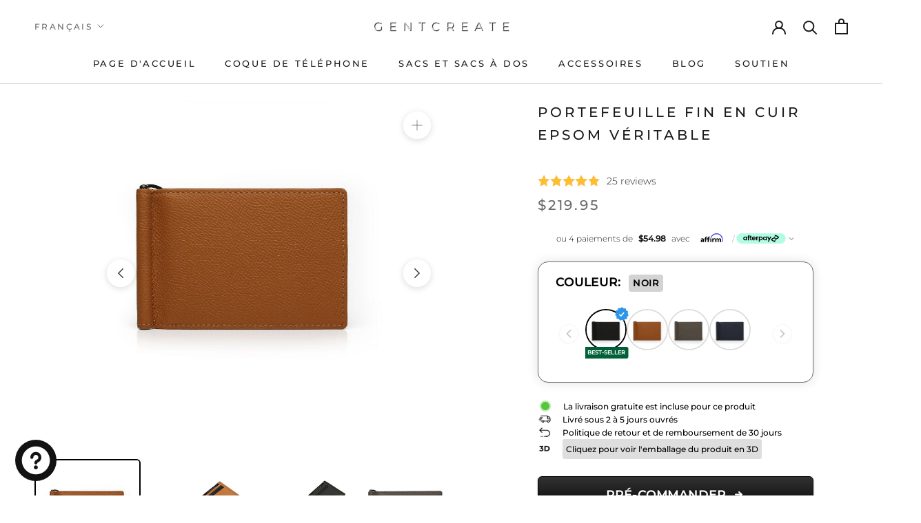

--- FILE ---
content_type: text/html; charset=utf-8
request_url: https://gentcreate.com/fr/products/portefeuille-fin-en-cuir-epsom-veritable
body_size: 112507
content:
<!doctype html>

<html class="no-js" lang="fr">
  <head>
    <meta name="robots" content="follow, index, max-snippet:-1, max-video-preview:-1, max-image-preview:large">
    <title>Portefeuille Fin Cuir Epsom Protection RFID | GENTCREATE</title><meta name="description" content="Portefeuille premium artisanal cuir Epsom avec 4 fentes, 12 cartes, protection RFID. Design ultra-fin en 4 couleurs. Livraison gratuite. Acheter maintenant!" />


<script type="application/ld+json">
{
    "@context": "https://schema.org",
    "@id": "https://gentcreate.com/#organization",
    "@type": "Organization",
    "name": "GENTCREATE",
    "legalName": "GENTCREATE International",
    "url": "https://gentcreate.com",
    "logo": {
      "@type": "ImageObject",
      "url": "https://cdn.shopify.com/s/files/1/0495/5363/7531/files/Gentcreate_Official_Logo_Luxury.webp?v=1678365611",
      "width": 1000,
      "height": 1000
    },
    "sameAs": [
      "https://www.facebook.com/gentcreate",
      "https://www.instagram.com/gentcreate",
      "https://www.pinterest.com/gentcreate",
      "https://twitter.com/gentcreate"
    ]
}
</script>
<script type="application/ld+json">
{
  "@context": "https://schema.org",
  "@type": "OnlineStore",
  "@id": "https://gentcreate.com/#onlinestore",
  "name": "GENTCREATE",
  "url": "https://gentcreate.com",
  "description": "Gentcreate est une marque de mode de luxe qui vend uniquement des biens et des produits de la plus haute qualité. Parcourez notre site Web de maroquinerie et d’accessoires technologiques.","image": "https://gentcreate.com/cdn/shop/files/Gentcreate_Official_Logo_Luxury_1000x.webp",
    "logo": "https://gentcreate.com/cdn/shop/files/Gentcreate_Official_Logo_Luxury_1000x.webp","sameAs": [
    "https://www.instagram.com/gentcreate",
    "https://www.facebook.com/Gentcreate/",
    "https://www.pinterest.com/Gentcreate/",
    "https://www.youtube.com/@gentcreate",
    "https://www.linkedin.com/company/gentcreate/",
    "https://gentcreate.tumblr.com/",
    "https://vimeo.com/gentcreate",
    "https://www.crunchbase.com/organization/gentcreate"
  ],
  "telephone": "+1 917 675 3258",
  "email": [
    "info@gentcreate.com",
    "marketing@gentcreate.com",
    "support@gentcreate.com",
    "sales@gentcreate.com"
  ],
  "address": {
    "@type": "PostalAddress",
    "streetAddress": "71-75, Shelton Street, Covent Garden",
    "addressLocality": "London",
    "addressRegion": "U.K.",
    "postalCode": "WC2H 9JQ",
    "addressCountry": "GB"
  },
  "foundingDate": "2020",
  "foundingLocation": "London, United Kingdom",
  "award": ["Luxury Fashion Brand"],
  "brand": {
    "@type": "Brand",
    "name": "GENTCREATE",
    "logo": "https://cdn.shopify.com/s/files/1/0495/5363/7531/files/Gentcreate_Official_Logo_Luxury.webp",
    "sameAs": ["https://gentcreate.com/pages/about-us"],
    "slogan": "Luxury Fashion Brand",
    "description": "Gentcreate is a luxury fashion brand specializing in leather goods and other high-quality products. Experience the epitome of luxury and sophistication with Gentcreate."
  },
  "contactPoint": [
    {
      "@type": "ContactPoint",
      "telephone": "+1 917 675 3258",
      "contactType": "Customer Support",
      "email": "support@gentcreate.com",
      "areaServed": "Worldwide",
      "availableLanguage": ["English", "German"]
    },
    {
      "@type": "ContactPoint",
      "contactType": "Marketing",
      "email": "marketing@gentcreate.com",
      "areaServed": "Worldwide",
      "availableLanguage": ["English", "German"]
    },
    {
      "@type": "ContactPoint",
      "telephone": "+1 917 675 3258",
      "contactType": "Sales",
      "email": "sales@gentcreate.com",
      "areaServed": "Worldwide",
      "availableLanguage": ["English", "German"]
    },
    {
      "@type": "ContactPoint",
      "contactType": "General Inquiries",
      "email": "info@gentcreate.com",
      "areaServed": "Worldwide",
      "availableLanguage": ["English", "German"]
    }
  ],
  "areaServed": "Worldwide",
  "isicV4": "1410, 4771",
  "knowsAbout": ["Luxury Fashion", "Leather Goods", "High-Quality Products"],
  "knowsLanguage": [
    {
        "@type": "Language",
        "name": "anglais",
        "alternateName": ""
      },
    {
        "@type": "Language",
        "name": "allemand",
        "alternateName": ""
      },
    {
        "@type": "Language",
        "name": "espagnol",
        "alternateName": ""
      },
    {
        "@type": "Language",
        "name": "italien",
        "alternateName": ""
      },
    {
        "@type": "Language",
        "name": "arabe",
        "alternateName": ""
      },
    {
        "@type": "Language",
        "name": "suédois",
        "alternateName": ""
      },
    {
        "@type": "Language",
        "name": "français",
        "alternateName": ""
      },
    {
        "@type": "Language",
        "name": "portugais (Portugal)",
        "alternateName": ""
      },
    {
        "@type": "Language",
        "name": "danois",
        "alternateName": ""
      },
    {
        "@type": "Language",
        "name": "norvégien",
        "alternateName": ""
      },
    {
        "@type": "Language",
        "name": "finnois",
        "alternateName": ""
      },
    {
        "@type": "Language",
        "name": "néerlandais",
        "alternateName": ""
      },
    {
        "@type": "Language",
        "name": "grec",
        "alternateName": ""
      },
    {
        "@type": "Language",
        "name": "japonais",
        "alternateName": ""
      },
    {
        "@type": "Language",
        "name": "hébreu",
        "alternateName": ""
      },
    {
        "@type": "Language",
        "name": "hindi",
        "alternateName": ""
      },
    {
        "@type": "Language",
        "name": "coréen",
        "alternateName": ""
      },
    {
        "@type": "Language",
        "name": "tamoul",
        "alternateName": ""
      },
    {
        "@type": "Language",
        "name": "chinois (simplifié)",
        "alternateName": ""
      }
    
  ],
  "acceptedPaymentMethod":[
    {
        "@type": "PaymentMethod",
        "@id": "http://purl.org/goodrelations/v1#ByBankTransferInAdvance",
        "name": "By Bank Transfer In Advance"
    },
    {
        "@type": "PaymentMethod",
        "@id": "http://purl.org/goodrelations/v1#ByInvoice",
        "name": "By Invoice"
    },
    {
        "@type": "PaymentMethod",
        "@id": "http://purl.org/goodrelations/v1#DirectDebit",
        "name": "Direct Debit"
    },
    {
        "@type": "PaymentMethod",
        "@id": "http://purl.org/goodrelations/v1#GoogleCheckout",
        "name": "Google Checkout"
    },
    {
        "@type": "PaymentMethod",
        "@id": "http://purl.org/goodrelations/v1#PayPal",
        "name": "PayPal"
    }
  ],
  "memberOf": {"@id": "https://gentcreate.com/#organization"}
}

</script>
<script type="application/ld+json">
  {
    "@context": "https://schema.org",
    "@type": "WebSite",
    "@id": "https://gentcreate.com/#website",
    "name": "GENTCREATE",
    "url": "https://gentcreate.com",
    "about": "Gentcreate est une marque de mode de luxe qui vend uniquement des biens et des produits de la plus haute qualité. Parcourez notre site Web de maroquinerie et d’accessoires technologiques.",
    "publisher": {"@id": "https://gentcreate.com/#organization"},
    "potentialAction": {
      "@type": "SearchAction",
      "query-input": "required name=query",
      "target": "https://gentcreate.com/search?q={query}"
    },
    "award": "GENTCREATE is awarded best leather iphone cases by Fox News for 2025",
    "genre": "Online Store",
    "inLanguage": [
    {
        "@type": "Language",
        "name": "anglais",
        "alternateName": ""
      },
    {
        "@type": "Language",
        "name": "allemand",
        "alternateName": ""
      },
    {
        "@type": "Language",
        "name": "espagnol",
        "alternateName": ""
      },
    {
        "@type": "Language",
        "name": "italien",
        "alternateName": ""
      },
    {
        "@type": "Language",
        "name": "arabe",
        "alternateName": ""
      },
    {
        "@type": "Language",
        "name": "suédois",
        "alternateName": ""
      },
    {
        "@type": "Language",
        "name": "français",
        "alternateName": ""
      },
    {
        "@type": "Language",
        "name": "portugais (Portugal)",
        "alternateName": ""
      },
    {
        "@type": "Language",
        "name": "danois",
        "alternateName": ""
      },
    {
        "@type": "Language",
        "name": "norvégien",
        "alternateName": ""
      },
    {
        "@type": "Language",
        "name": "finnois",
        "alternateName": ""
      },
    {
        "@type": "Language",
        "name": "néerlandais",
        "alternateName": ""
      },
    {
        "@type": "Language",
        "name": "grec",
        "alternateName": ""
      },
    {
        "@type": "Language",
        "name": "japonais",
        "alternateName": ""
      },
    {
        "@type": "Language",
        "name": "hébreu",
        "alternateName": ""
      },
    {
        "@type": "Language",
        "name": "hindi",
        "alternateName": ""
      },
    {
        "@type": "Language",
        "name": "coréen",
        "alternateName": ""
      },
    {
        "@type": "Language",
        "name": "tamoul",
        "alternateName": ""
      },
    {
        "@type": "Language",
        "name": "chinois (simplifié)",
        "alternateName": ""
      }
    
  ],
    "sameAs": [
    "https://www.instagram.com/gentcreate",
    "https://www.facebook.com/Gentcreate/",
    "https://www.pinterest.com/Gentcreate/",
    "https://www.youtube.com/@gentcreate",
    "https://www.linkedin.com/company/gentcreate/",
    "https://gentcreate.tumblr.com/",
    "https://vimeo.com/gentcreate",
    "https://www.crunchbase.com/organization/gentcreate"
  ],

    "hasPart": [
      {
        "@type": "WebPage",
        "url": "https://gentcreate.com/",
        "inLanguage": "",
        "name": "GENTCREATE in anglais"
      },
      {
        "@type": "WebPage",
        "url": "https://gentcreate.com/",
        "inLanguage": "",
        "name": "GENTCREATE in allemand"
      },
      {
        "@type": "WebPage",
        "url": "https://gentcreate.com/",
        "inLanguage": "",
        "name": "GENTCREATE in espagnol"
      },
      {
        "@type": "WebPage",
        "url": "https://gentcreate.com/",
        "inLanguage": "",
        "name": "GENTCREATE in italien"
      },
      {
        "@type": "WebPage",
        "url": "https://gentcreate.com/",
        "inLanguage": "",
        "name": "GENTCREATE in arabe"
      },
      {
        "@type": "WebPage",
        "url": "https://gentcreate.com/",
        "inLanguage": "",
        "name": "GENTCREATE in suédois"
      },
      {
        "@type": "WebPage",
        "url": "https://gentcreate.com/",
        "inLanguage": "",
        "name": "GENTCREATE in français"
      },
      {
        "@type": "WebPage",
        "url": "https://gentcreate.com/",
        "inLanguage": "",
        "name": "GENTCREATE in portugais (Portugal)"
      },
      {
        "@type": "WebPage",
        "url": "https://gentcreate.com/",
        "inLanguage": "",
        "name": "GENTCREATE in danois"
      },
      {
        "@type": "WebPage",
        "url": "https://gentcreate.com/",
        "inLanguage": "",
        "name": "GENTCREATE in norvégien"
      },
      {
        "@type": "WebPage",
        "url": "https://gentcreate.com/",
        "inLanguage": "",
        "name": "GENTCREATE in finnois"
      },
      {
        "@type": "WebPage",
        "url": "https://gentcreate.com/",
        "inLanguage": "",
        "name": "GENTCREATE in néerlandais"
      },
      {
        "@type": "WebPage",
        "url": "https://gentcreate.com/",
        "inLanguage": "",
        "name": "GENTCREATE in grec"
      },
      {
        "@type": "WebPage",
        "url": "https://gentcreate.com/",
        "inLanguage": "",
        "name": "GENTCREATE in japonais"
      },
      {
        "@type": "WebPage",
        "url": "https://gentcreate.com/",
        "inLanguage": "",
        "name": "GENTCREATE in hébreu"
      },
      {
        "@type": "WebPage",
        "url": "https://gentcreate.com/",
        "inLanguage": "",
        "name": "GENTCREATE in hindi"
      },
      {
        "@type": "WebPage",
        "url": "https://gentcreate.com/",
        "inLanguage": "",
        "name": "GENTCREATE in coréen"
      },
      {
        "@type": "WebPage",
        "url": "https://gentcreate.com/",
        "inLanguage": "",
        "name": "GENTCREATE in tamoul"
      },
      {
        "@type": "WebPage",
        "url": "https://gentcreate.com/",
        "inLanguage": "",
        "name": "GENTCREATE in chinois (simplifié)"
      }
      
    ]
  

  }
</script>
<script type="application/ld+json">
{  "@context": "https://schema.org",  "@type": "BreadcrumbList",  "@id": "https://gentcreate.com/breadcrumbs",  "itemListElement": [    {      "@type": "ListItem",      "position": 1,      "name": "Home",      "item": "https://gentcreate.com"    },{          "@type": "ListItem",          "position": 2,          "name": "Accessoires pour hommes",          "item": "https://gentcreate.com/fr/collections/accessoires-pour-hommes"        },        {          "@type": "ListItem",          "position": 3,          "name": "Portefeuille fin en cuir Epsom véritable",          "item": "https://gentcreate.com/fr/products/portefeuille-fin-en-cuir-epsom-veritable"        }]}
</script>

    <script type="application/ld+json">
    {
    "@context": "https://schema.org/",
    "@type": "WebPage",
    "@id": "https://gentcreate.com/fr/products/portefeuille-fin-en-cuir-epsom-veritable#webpage",
    "lastReviewed": "2026-01-20T23:40:22Z",
    "reviewedBy": {"@id": "https://gentcreate.com/#organization"},
    "name": "Portefeuille Fin Cuir Epsom Protection RFID | GENTCREATE",
    "description": "Portefeuille premium artisanal cuir Epsom avec 4 fentes, 12 cartes, protection RFID. Design ultra-fin en 4 couleurs. Livraison gratuite. Acheter maintenant!",
    "speakable": {
        "@type": "SpeakableSpecification",
        "xPath": [
        "/html/head/title",
        "/html/head/meta[@name='description']/@content"
        ]
    },
    "url": "https://gentcreate.com/fr/products/portefeuille-fin-en-cuir-epsom-veritable",
    "inLanguage": "fr",
    "isPartOf": { "@id": "https://gentcreate.com/#website" }
    }
    </script>


 <script type="application/ld+json">











{
  "@context": "https://schema.org",
  "@type": "ProductGroup",
  "@id": "gentcreate.com/product",
  "mainEntityOfPage": { "@id": "gentcreate.com/webpage" },
  "name": "Portefeuille fin en cuir Epsom véritable",
  "category": "Portefeuilles et pinces à billets",
  "url": "https://gentcreate.com/fr/products/portefeuille-fin-en-cuir-epsom-veritable",
  "brand": {
    "@type": "Brand",
    "name": "Gentcreate"
  },
  "audience": {
    "@type": "PeopleAudience",
    "suggestedGender": "unisex",
    "suggestedAge": {
      "@type": "QuantitativeValue",
      "minValue": 13,
      "unitCode": "ANN"
    }
  },
  "sku": "83AC044BCBDD47DA8B4DE6B20B8775C7",
  "productGroupID": "7909265309953",
  "mpn": "",
  "description": "Le meilleur portefeuille en cuir fin du marché Si vous recherchez un moyen élégant et élégant de transporter vos cartes et votre argent, ne cherchez pas plus loin que le portefeuille fin en cuir véritable Epsom de Gentcreate. Ce portefeuille est fabriqué à la main à partir de cuir Epsom de la plus haute qualité et il est conçu pour être ultra fin afin qu\u0026#39;il puisse se glisser facilement dans votre poche. Le portefeuille en cuir génomique fin Gentcreate est également équipé d\u0026#39;une protection RFID, vous pouvez donc être assuré que vos informations personnelles sont sûres et sécurisées. Le cuir Epsom est connu pour sa durabilité et sa résistance, vous pouvez donc être sûr que votre portefeuille Gentcreate durera des années. Le design fin de ce portefeuille en fait le choix idéal pour ceux qui souhaitent voyager léger. Le cuir Epsom est connu pour être le cuir le plus léger de tous, combiné à ce design unique et à sa finesse qui lui permet de se glisser dans n\u0026#39;importe quelle poche. Commandez votre portefeuille fin en cuir Epsom véritable Gentcreate dès aujourd\u0026apos;hui et profitez de la tranquillité d\u0026#39;esprit que procure le fait de savoir que vos cartes et votre argent sont sains et saufs. FAQ sur ce portefeuille fin en cuir véritable Epsom : Q. Ce portefeuille est-il fabriqué à la main ? R. Oui, ce portefeuille est fabriqué à la main avec du cuir Epsom de la plus haute qualité. Q. Combien d\u0026#39;emplacements pour cartes ce portefeuille possède-t-il ? A. Ce portefeuille dispose de 4 emplacements pour cartes. Q. Ce portefeuille est-il livré avec une pince à billets ? R. Non, ce portefeuille n\u0026#39;est pas livré avec une pince à billets. Meilleures caractéristiques de ce produit : • Matériau : cuir Epsom de la plus haute qualité • Style : fin • Peut contenir jusqu\u0026#39;à 12 cartes (3 par emplacement) • Couleurs : noir, marron, gris, bleu marine. • Marque : GENTCREATE",
  "itemCondition": "https://schema.org/NewCondition","material": "Cuir de veau","pattern": "Epsom","size": {
    "@type": "SizeSpecification",
    "hasMeasurement": [{
        "@type": "QuantitativeValue",
        "name": "Width",
        "value": "7.8",
        "unitText": "cm"
    },
    {
        "@type": "QuantitativeValue",
        "name": "Width",
        "value": "3.07 pouces",
        "unitText": "inch"
    },{
        "@type": "QuantitativeValue",
        "name": "Height",
        "value": "11.5",
        "unitText": "cm"
    },
    {
        "@type": "QuantitativeValue",
        "name": "Height",
        "value": "4.52 pouces",
        "unitText": "inch"
    }]
},
"width":{
    "@type": "QuantitativeValue",
    "name": "Width",
    "value": "3.07 pouces",
    "unitText": "inch"
},
"height": {
    "@type": "QuantitativeValue",
    "name": "Height",
    "value": "4.52 pouces",
    "unitText": "inch"
},

  
  
  

  "additionalProperty": [{
    "@type": "PropertyValue",
    "propertyID": "specifications.features.textured",
    "name": "Texturé",
    "value": "Texturé"
    },{
    "@type": "PropertyValue",
    "propertyID": "specifications.features.dust.proof",
    "name": "Anti-poussière",
    "value": "Oui"
    },{
    "@type": "PropertyValue",
    "propertyID": "specifications.features.fingerprint.resistant",
    "name": "Résistant aux empreintes",
    "value": "Oui"
    },{
    "@type": "PropertyValue",
    "propertyID": "specifications.features.design",
    "name": "Design",
    "value": "Luxe"
    },{
    "@type": "PropertyValue",
    "propertyID": "main.features",
    "name": "Caractéristiques principales",
    "value": "Léger"
    },{
    "@type": "PropertyValue",
    "propertyID": "specifications.manufacturing.techniques.stitching",
    "name": "Techniques de couture",
    "value": "Couture à la main avec piqûre sellier"
    },{
    "@type": "PropertyValue",
    "propertyID": "specifications.material.secondary",
    "name": "Secondaire",
    "value": "Cuir nappa"
    },{
    "@type": "PropertyValue",
    "propertyID": "specifications.manufacturing.logo.position",
    "name": "Position du logo",
    "value": "À l'intérieur"
    },{
    "@type": "PropertyValue",
    "propertyID": "specifications.manufacturing.logo.color",
    "name": "Couleur du logo",
    "value": "Or"
    },{
    "@type": "PropertyValue",
    "propertyID": "specifications.manufacturing.logo.method",
    "name": "Méthode du logo",
    "value": "Marquage à chaud artisanal"
    },{
    "@type": "PropertyValue",
    "propertyID": "specifications.manufacturing.method",
    "name": "Méthode",
    "value": "Fait à la main"
    },{
    "@type": "PropertyValue",
    "propertyID": "specifications.material.treatment",
    "name": "Traitement",
    "value": "Produit d'étanchéité pour cuir"
    },{
    "@type": "PropertyValue",
    "propertyID": "specifications.material.composition",
    "name": "Composition",
    "value": "85 % cuir de veau, 15 % cuir nappa"
    },{
    "@type": "PropertyValue",
    "propertyID": "specifications.material.inside",
    "name": "Intérieur",
    "value": "Cuir nappa"
    },{
    "@type": "PropertyValue",
    "propertyID": "specifications.material.finish",
    "name": "Finition",
    "value": "Satin"
    },{
    "@type": "PropertyValue",
    "propertyID": "specifications.features.card.capacity",
    "name": "Capacité de cartes",
    "value": "0-24"
    },{
    "@type": "PropertyValue",
    "propertyID": "specifications.features.pocket.use",
    "name": "Usage de la poche",
    "value": "Poche à argent"
    },{
    "@type": "PropertyValue",
    "propertyID": "specifications.features.cash.pocket",
    "name": "Poche pour billets",
    "value": "Oui"
    },{
    "@type": "PropertyValue",
    "propertyID": "specifications.features.card.slots",
    "name": "Emplacements pour cartes",
    "value": "6 emplacements pour cartes + emplacement pour billets"
    },{
    "@type": "PropertyValue",
    "propertyID": "specifications.features.height",
    "name": "Hauteur",
    "value": "11.5 cm \/ 4.52 pouces"
    },{
    "@type": "PropertyValue",
    "propertyID": "specifications.features.width",
    "name": "Largeur",
    "value": "7.8 cm \/ 3.07 pouces"
    },{
    "@type": "PropertyValue",
    "propertyID": "specifications.features.scratch.protection",
    "name": "Protection anti-rayures",
    "value": "Non"
    },{
    "@type": "PropertyValue",
    "propertyID": "specifications.manufacturing.brand",
    "name": "Marque",
    "value": "GENTCREATE"
    },{
    "@type": "PropertyValue",
    "propertyID": "specifications.material.pattern",
    "name": "Motif",
    "value": "Epsom"
    },{
    "@type": "PropertyValue",
    "propertyID": "main.material",
    "name": "Matériau principal",
    "value": "Cuir de veau"
    }],


  "variesBy": [
    "https://schema.org/color",
    "https://schema.org/size",
    "https://schema.org/material",
    "https://schema.org/pattern"
  ],"image": "https://gentcreate.com/cdn/shop/products/BrownEpsomLeatherMoneyClipWalletByGentcreate_8ce2f8d5-6abd-4cb6-989a-7d0d2da337db_800x.jpg?v=1703106412","hasVariant": [{
        "@type": "Product",
        "name": "Portefeuille fin en cuir Epsom véritable - Noir",
        "inProductGroupWithID": "7909265309953",
        "description": "Portefeuille en cuir Epsom noir fin par GENTCREATE",
        "sku": "83AC044BCBDD47DA8B4DE6B20B8775C7",
        
        "size": {
    "@type": "SizeSpecification",
    "hasMeasurement": [{
        "@type": "QuantitativeValue",
        "name": "Width",
        "value": "7.8",
        "unitText": "cm"
    },
    {
        "@type": "QuantitativeValue",
        "name": "Width",
        "value": "3.07 pouces",
        "unitText": "inch"
    },{
        "@type": "QuantitativeValue",
        "name": "Height",
        "value": "11.5",
        "unitText": "cm"
    },
    {
        "@type": "QuantitativeValue",
        "name": "Height",
        "value": "4.52 pouces",
        "unitText": "inch"
    }]
},
"width":{
    "@type": "QuantitativeValue",
    "name": "Width",
    "value": "3.07 pouces",
    "unitText": "inch"
},
"height": {
    "@type": "QuantitativeValue",
    "name": "Height",
    "value": "4.52 pouces",
    "unitText": "inch"
},


      
      
        
          "color": "Noir",
        


        
"image": "https://gentcreate.com/cdn/shop/products/BlackEpsomLeatherMoneyClipWalletByGentcreate_a51a9392-3900-426f-9d75-d6fa5895e4cd_800x.jpg?v=1704201698","pattern": "Epsom",
        
"material": "Cuir nappa",
        "offers": {
          "@type": "Offer","price": "219.95","priceCurrency": "USD",
          "itemCondition": "https://schema.org/NewCondition",
          "url": "https://gentcreate.com/fr/products/portefeuille-fin-en-cuir-epsom-veritable?variant=43569577885953",
          "inProductGroupWithID": "",
          "sku": "83AC044BCBDD47DA8B4DE6B20B8775C7",
          "mpn": "",
          "availability": "https://schema.org/PreOrder",
          "priceValidUntil": "2026-02-19",
          "shippingDetails": {
            "@type": "OfferShippingDetails",
            "shippingRate": {
              "@type": "MonetaryAmount",
              "value": "0.00",
              "currency": "USD"
            },
            "deliveryTime": {
              "@type": "ShippingDeliveryTime",
              "handlingTime": {
                "@type": "QuantitativeValue",
                "minValue": 1,
                "maxValue": 5,
                "unitCode": "DAY"
              },
              "transitTime": {
                "@type": "QuantitativeValue",
                "minValue": 2,
                "maxValue": 10,
                "unitCode": "DAY"
              }
            },"shippingDestination": [{
      "@type": "DefinedRegion",
      "addressCountry": "US"
    },{
      "@type": "DefinedRegion",
      "addressCountry": "GB"
    },{
      "@type": "DefinedRegion",
      "addressCountry": "DE"
    },{
      "@type": "DefinedRegion",
      "addressCountry": "FR"
    },{
      "@type": "DefinedRegion",
      "addressCountry": "IT"
    },{
      "@type": "DefinedRegion",
      "addressCountry": "ES"
    },{
      "@type": "DefinedRegion",
      "addressCountry": "NL"
    },{
      "@type": "DefinedRegion",
      "addressCountry": "AU"
    },{
      "@type": "DefinedRegion",
      "addressCountry": "CA"
    },{
      "@type": "DefinedRegion",
      "addressCountry": "JP"
    },{
      "@type": "DefinedRegion",
      "addressCountry": "KR"
    },{
      "@type": "DefinedRegion",
      "addressCountry": "AE"
    },{
      "@type": "DefinedRegion",
      "addressCountry": "SG"
    },{
      "@type": "DefinedRegion",
      "addressCountry": "HK"
    },{
      "@type": "DefinedRegion",
      "addressCountry": "NZ"
    },{
      "@type": "DefinedRegion",
      "addressCountry": "IE"
    },{
      "@type": "DefinedRegion",
      "addressCountry": "AT"
    },{
      "@type": "DefinedRegion",
      "addressCountry": "CH"
    },{
      "@type": "DefinedRegion",
      "addressCountry": "BE"
    },{
      "@type": "DefinedRegion",
      "addressCountry": "SE"
    },{
      "@type": "DefinedRegion",
      "addressCountry": "NO"
    },{
      "@type": "DefinedRegion",
      "addressCountry": "DK"
    },{
      "@type": "DefinedRegion",
      "addressCountry": "FI"
    },{
      "@type": "DefinedRegion",
      "addressCountry": "PT"
    },{
      "@type": "DefinedRegion",
      "addressCountry": "PL"
    },{
      "@type": "DefinedRegion",
      "addressCountry": "GR"
    },{
      "@type": "DefinedRegion",
      "addressCountry": "IL"
    },{
      "@type": "DefinedRegion",
      "addressCountry": "ZA"
    },{
      "@type": "DefinedRegion",
      "addressCountry": "IN"
    },{
      "@type": "DefinedRegion",
      "addressCountry": "LU"
    },{
      "@type": "DefinedRegion",
      "addressCountry": "MC"
    },{
      "@type": "DefinedRegion",
      "addressCountry": "SN"
    },{
      "@type": "DefinedRegion",
      "addressCountry": "CI"
    },{
      "@type": "DefinedRegion",
      "addressCountry": "MA"
    },{
      "@type": "DefinedRegion",
      "addressCountry": "TN"
    }]

          },
          "acceptedPaymentMethod":[
    {
        "@type": "PaymentMethod",
        "@id": "http://purl.org/goodrelations/v1#ByBankTransferInAdvance",
        "name": "By Bank Transfer In Advance"
    },
    {
        "@type": "PaymentMethod",
        "@id": "http://purl.org/goodrelations/v1#ByInvoice",
        "name": "By Invoice"
    },
    {
        "@type": "PaymentMethod",
        "@id": "http://purl.org/goodrelations/v1#DirectDebit",
        "name": "Direct Debit"
    },
    {
        "@type": "PaymentMethod",
        "@id": "http://purl.org/goodrelations/v1#GoogleCheckout",
        "name": "Google Checkout"
    },
    {
        "@type": "PaymentMethod",
        "@id": "http://purl.org/goodrelations/v1#PayPal",
        "name": "PayPal"
    }
  ],
          "hasMerchantReturnPolicy": {
            "@type": "MerchantReturnPolicy",
            "name": "Return and Refund Policy",
            "url": "https://gentcreate.com/pages/refund-policy",
            "returnPolicyCategory": "https://schema.org/MerchantReturnFiniteReturnWindow",
            "merchantReturnDays": 30,
            "applicableCountry": ["US","GB","DE","FR","IT","ES","NL","AU","CA","JP","KR","AE","SG","HK","NZ","IE","AT","CH","BE","SE","NO","DK","FI","PT","PL","GR","IL","ZA","IN","LU","MC","SN","CI","MA","TN"]
,
            "returnMethod": "https://schema.org/ReturnByMail",
            "returnFees": "https://schema.org/FreeReturn"
          },
          "seller": {
            "@id": "gentcreate.com/onlinestore"
          }
        }
      },{
        "@type": "Product",
        "name": "Portefeuille fin en cuir Epsom véritable - Brun",
        "inProductGroupWithID": "7909265309953",
        "description": "Portefeuille en cuir Epsom marron fin par GENTCREATE",
        "sku": "2AB665C1FEEA47E79207B98E2DAA7C15",
        
        "size": {
    "@type": "SizeSpecification",
    "hasMeasurement": [{
        "@type": "QuantitativeValue",
        "name": "Width",
        "value": "7.8",
        "unitText": "cm"
    },
    {
        "@type": "QuantitativeValue",
        "name": "Width",
        "value": "3.07 pouces",
        "unitText": "inch"
    },{
        "@type": "QuantitativeValue",
        "name": "Height",
        "value": "11.5",
        "unitText": "cm"
    },
    {
        "@type": "QuantitativeValue",
        "name": "Height",
        "value": "4.52 pouces",
        "unitText": "inch"
    }]
},
"width":{
    "@type": "QuantitativeValue",
    "name": "Width",
    "value": "3.07 pouces",
    "unitText": "inch"
},
"height": {
    "@type": "QuantitativeValue",
    "name": "Height",
    "value": "4.52 pouces",
    "unitText": "inch"
},


      
      
        
          "color": "Brun",
        


        
"image": "https://gentcreate.com/cdn/shop/products/BrownEpsomLeatherMoneyClipWalletByGentcreate_8ce2f8d5-6abd-4cb6-989a-7d0d2da337db_800x.jpg?v=1703106412","pattern": "Epsom",
        
"material": "Cuir nappa",
        "offers": {
          "@type": "Offer","price": "219.95","priceCurrency": "USD",
          "itemCondition": "https://schema.org/NewCondition",
          "url": "https://gentcreate.com/fr/products/portefeuille-fin-en-cuir-epsom-veritable?variant=43569577918721",
          "inProductGroupWithID": "",
          "sku": "2AB665C1FEEA47E79207B98E2DAA7C15",
          "mpn": "",
          "availability": "https://schema.org/PreOrder",
          "priceValidUntil": "2026-02-19",
          "shippingDetails": {
            "@type": "OfferShippingDetails",
            "shippingRate": {
              "@type": "MonetaryAmount",
              "value": "0.00",
              "currency": "USD"
            },
            "deliveryTime": {
              "@type": "ShippingDeliveryTime",
              "handlingTime": {
                "@type": "QuantitativeValue",
                "minValue": 1,
                "maxValue": 5,
                "unitCode": "DAY"
              },
              "transitTime": {
                "@type": "QuantitativeValue",
                "minValue": 2,
                "maxValue": 10,
                "unitCode": "DAY"
              }
            },"shippingDestination": [{
      "@type": "DefinedRegion",
      "addressCountry": "US"
    },{
      "@type": "DefinedRegion",
      "addressCountry": "GB"
    },{
      "@type": "DefinedRegion",
      "addressCountry": "DE"
    },{
      "@type": "DefinedRegion",
      "addressCountry": "FR"
    },{
      "@type": "DefinedRegion",
      "addressCountry": "IT"
    },{
      "@type": "DefinedRegion",
      "addressCountry": "ES"
    },{
      "@type": "DefinedRegion",
      "addressCountry": "NL"
    },{
      "@type": "DefinedRegion",
      "addressCountry": "AU"
    },{
      "@type": "DefinedRegion",
      "addressCountry": "CA"
    },{
      "@type": "DefinedRegion",
      "addressCountry": "JP"
    },{
      "@type": "DefinedRegion",
      "addressCountry": "KR"
    },{
      "@type": "DefinedRegion",
      "addressCountry": "AE"
    },{
      "@type": "DefinedRegion",
      "addressCountry": "SG"
    },{
      "@type": "DefinedRegion",
      "addressCountry": "HK"
    },{
      "@type": "DefinedRegion",
      "addressCountry": "NZ"
    },{
      "@type": "DefinedRegion",
      "addressCountry": "IE"
    },{
      "@type": "DefinedRegion",
      "addressCountry": "AT"
    },{
      "@type": "DefinedRegion",
      "addressCountry": "CH"
    },{
      "@type": "DefinedRegion",
      "addressCountry": "BE"
    },{
      "@type": "DefinedRegion",
      "addressCountry": "SE"
    },{
      "@type": "DefinedRegion",
      "addressCountry": "NO"
    },{
      "@type": "DefinedRegion",
      "addressCountry": "DK"
    },{
      "@type": "DefinedRegion",
      "addressCountry": "FI"
    },{
      "@type": "DefinedRegion",
      "addressCountry": "PT"
    },{
      "@type": "DefinedRegion",
      "addressCountry": "PL"
    },{
      "@type": "DefinedRegion",
      "addressCountry": "GR"
    },{
      "@type": "DefinedRegion",
      "addressCountry": "IL"
    },{
      "@type": "DefinedRegion",
      "addressCountry": "ZA"
    },{
      "@type": "DefinedRegion",
      "addressCountry": "IN"
    },{
      "@type": "DefinedRegion",
      "addressCountry": "LU"
    },{
      "@type": "DefinedRegion",
      "addressCountry": "MC"
    },{
      "@type": "DefinedRegion",
      "addressCountry": "SN"
    },{
      "@type": "DefinedRegion",
      "addressCountry": "CI"
    },{
      "@type": "DefinedRegion",
      "addressCountry": "MA"
    },{
      "@type": "DefinedRegion",
      "addressCountry": "TN"
    }]

          },
          "acceptedPaymentMethod":[
    {
        "@type": "PaymentMethod",
        "@id": "http://purl.org/goodrelations/v1#ByBankTransferInAdvance",
        "name": "By Bank Transfer In Advance"
    },
    {
        "@type": "PaymentMethod",
        "@id": "http://purl.org/goodrelations/v1#ByInvoice",
        "name": "By Invoice"
    },
    {
        "@type": "PaymentMethod",
        "@id": "http://purl.org/goodrelations/v1#DirectDebit",
        "name": "Direct Debit"
    },
    {
        "@type": "PaymentMethod",
        "@id": "http://purl.org/goodrelations/v1#GoogleCheckout",
        "name": "Google Checkout"
    },
    {
        "@type": "PaymentMethod",
        "@id": "http://purl.org/goodrelations/v1#PayPal",
        "name": "PayPal"
    }
  ],
          "hasMerchantReturnPolicy": {
            "@type": "MerchantReturnPolicy",
            "name": "Return and Refund Policy",
            "url": "https://gentcreate.com/pages/refund-policy",
            "returnPolicyCategory": "https://schema.org/MerchantReturnFiniteReturnWindow",
            "merchantReturnDays": 30,
            "applicableCountry": ["US","GB","DE","FR","IT","ES","NL","AU","CA","JP","KR","AE","SG","HK","NZ","IE","AT","CH","BE","SE","NO","DK","FI","PT","PL","GR","IL","ZA","IN","LU","MC","SN","CI","MA","TN"]
,
            "returnMethod": "https://schema.org/ReturnByMail",
            "returnFees": "https://schema.org/FreeReturn"
          },
          "seller": {
            "@id": "gentcreate.com/onlinestore"
          }
        }
      },{
        "@type": "Product",
        "name": "Portefeuille fin en cuir Epsom véritable - Gris",
        "inProductGroupWithID": "7909265309953",
        "description": "Portefeuille en cuir Epsom fin",
        "sku": "5E8DAE1B84464AE6AD92BC88FEC2A1A9",
        
        "size": {
    "@type": "SizeSpecification",
    "hasMeasurement": [{
        "@type": "QuantitativeValue",
        "name": "Width",
        "value": "7.8",
        "unitText": "cm"
    },
    {
        "@type": "QuantitativeValue",
        "name": "Width",
        "value": "3.07 pouces",
        "unitText": "inch"
    },{
        "@type": "QuantitativeValue",
        "name": "Height",
        "value": "11.5",
        "unitText": "cm"
    },
    {
        "@type": "QuantitativeValue",
        "name": "Height",
        "value": "4.52 pouces",
        "unitText": "inch"
    }]
},
"width":{
    "@type": "QuantitativeValue",
    "name": "Width",
    "value": "3.07 pouces",
    "unitText": "inch"
},
"height": {
    "@type": "QuantitativeValue",
    "name": "Height",
    "value": "4.52 pouces",
    "unitText": "inch"
},


      
      
        
          "color": "Gris",
        


        
"image": "https://gentcreate.com/cdn/shop/products/GrayEpsomLeatherMoneyClipWalletByGentcreate_2c243a2c-16de-4c96-8ec3-872afbc09387_800x.jpg?v=1704201698","pattern": "Epsom",
        
"material": "Cuir nappa",
        "offers": {
          "@type": "Offer","price": "219.95","priceCurrency": "USD",
          "itemCondition": "https://schema.org/NewCondition",
          "url": "https://gentcreate.com/fr/products/portefeuille-fin-en-cuir-epsom-veritable?variant=43569577951489",
          "inProductGroupWithID": "",
          "sku": "5E8DAE1B84464AE6AD92BC88FEC2A1A9",
          "mpn": "",
          "availability": "https://schema.org/PreOrder",
          "priceValidUntil": "2026-02-19",
          "shippingDetails": {
            "@type": "OfferShippingDetails",
            "shippingRate": {
              "@type": "MonetaryAmount",
              "value": "0.00",
              "currency": "USD"
            },
            "deliveryTime": {
              "@type": "ShippingDeliveryTime",
              "handlingTime": {
                "@type": "QuantitativeValue",
                "minValue": 1,
                "maxValue": 5,
                "unitCode": "DAY"
              },
              "transitTime": {
                "@type": "QuantitativeValue",
                "minValue": 2,
                "maxValue": 10,
                "unitCode": "DAY"
              }
            },"shippingDestination": [{
      "@type": "DefinedRegion",
      "addressCountry": "US"
    },{
      "@type": "DefinedRegion",
      "addressCountry": "GB"
    },{
      "@type": "DefinedRegion",
      "addressCountry": "DE"
    },{
      "@type": "DefinedRegion",
      "addressCountry": "FR"
    },{
      "@type": "DefinedRegion",
      "addressCountry": "IT"
    },{
      "@type": "DefinedRegion",
      "addressCountry": "ES"
    },{
      "@type": "DefinedRegion",
      "addressCountry": "NL"
    },{
      "@type": "DefinedRegion",
      "addressCountry": "AU"
    },{
      "@type": "DefinedRegion",
      "addressCountry": "CA"
    },{
      "@type": "DefinedRegion",
      "addressCountry": "JP"
    },{
      "@type": "DefinedRegion",
      "addressCountry": "KR"
    },{
      "@type": "DefinedRegion",
      "addressCountry": "AE"
    },{
      "@type": "DefinedRegion",
      "addressCountry": "SG"
    },{
      "@type": "DefinedRegion",
      "addressCountry": "HK"
    },{
      "@type": "DefinedRegion",
      "addressCountry": "NZ"
    },{
      "@type": "DefinedRegion",
      "addressCountry": "IE"
    },{
      "@type": "DefinedRegion",
      "addressCountry": "AT"
    },{
      "@type": "DefinedRegion",
      "addressCountry": "CH"
    },{
      "@type": "DefinedRegion",
      "addressCountry": "BE"
    },{
      "@type": "DefinedRegion",
      "addressCountry": "SE"
    },{
      "@type": "DefinedRegion",
      "addressCountry": "NO"
    },{
      "@type": "DefinedRegion",
      "addressCountry": "DK"
    },{
      "@type": "DefinedRegion",
      "addressCountry": "FI"
    },{
      "@type": "DefinedRegion",
      "addressCountry": "PT"
    },{
      "@type": "DefinedRegion",
      "addressCountry": "PL"
    },{
      "@type": "DefinedRegion",
      "addressCountry": "GR"
    },{
      "@type": "DefinedRegion",
      "addressCountry": "IL"
    },{
      "@type": "DefinedRegion",
      "addressCountry": "ZA"
    },{
      "@type": "DefinedRegion",
      "addressCountry": "IN"
    },{
      "@type": "DefinedRegion",
      "addressCountry": "LU"
    },{
      "@type": "DefinedRegion",
      "addressCountry": "MC"
    },{
      "@type": "DefinedRegion",
      "addressCountry": "SN"
    },{
      "@type": "DefinedRegion",
      "addressCountry": "CI"
    },{
      "@type": "DefinedRegion",
      "addressCountry": "MA"
    },{
      "@type": "DefinedRegion",
      "addressCountry": "TN"
    }]

          },
          "acceptedPaymentMethod":[
    {
        "@type": "PaymentMethod",
        "@id": "http://purl.org/goodrelations/v1#ByBankTransferInAdvance",
        "name": "By Bank Transfer In Advance"
    },
    {
        "@type": "PaymentMethod",
        "@id": "http://purl.org/goodrelations/v1#ByInvoice",
        "name": "By Invoice"
    },
    {
        "@type": "PaymentMethod",
        "@id": "http://purl.org/goodrelations/v1#DirectDebit",
        "name": "Direct Debit"
    },
    {
        "@type": "PaymentMethod",
        "@id": "http://purl.org/goodrelations/v1#GoogleCheckout",
        "name": "Google Checkout"
    },
    {
        "@type": "PaymentMethod",
        "@id": "http://purl.org/goodrelations/v1#PayPal",
        "name": "PayPal"
    }
  ],
          "hasMerchantReturnPolicy": {
            "@type": "MerchantReturnPolicy",
            "name": "Return and Refund Policy",
            "url": "https://gentcreate.com/pages/refund-policy",
            "returnPolicyCategory": "https://schema.org/MerchantReturnFiniteReturnWindow",
            "merchantReturnDays": 30,
            "applicableCountry": ["US","GB","DE","FR","IT","ES","NL","AU","CA","JP","KR","AE","SG","HK","NZ","IE","AT","CH","BE","SE","NO","DK","FI","PT","PL","GR","IL","ZA","IN","LU","MC","SN","CI","MA","TN"]
,
            "returnMethod": "https://schema.org/ReturnByMail",
            "returnFees": "https://schema.org/FreeReturn"
          },
          "seller": {
            "@id": "gentcreate.com/onlinestore"
          }
        }
      },{
        "@type": "Product",
        "name": "Portefeuille fin en cuir Epsom véritable - Marine",
        "inProductGroupWithID": "7909265309953",
        "description": "Portefeuille en cuir Epsom bleu marine fin par GENTCREATE",
        "sku": "C9A4641BDBB84E0B843CB75DB1FB9C5F",
        
        "size": {
    "@type": "SizeSpecification",
    "hasMeasurement": [{
        "@type": "QuantitativeValue",
        "name": "Width",
        "value": "7.8",
        "unitText": "cm"
    },
    {
        "@type": "QuantitativeValue",
        "name": "Width",
        "value": "3.07 pouces",
        "unitText": "inch"
    },{
        "@type": "QuantitativeValue",
        "name": "Height",
        "value": "11.5",
        "unitText": "cm"
    },
    {
        "@type": "QuantitativeValue",
        "name": "Height",
        "value": "4.52 pouces",
        "unitText": "inch"
    }]
},
"width":{
    "@type": "QuantitativeValue",
    "name": "Width",
    "value": "3.07 pouces",
    "unitText": "inch"
},
"height": {
    "@type": "QuantitativeValue",
    "name": "Height",
    "value": "4.52 pouces",
    "unitText": "inch"
},


      
      
        
          "color": "Marine",
        


        
"image": "https://gentcreate.com/cdn/shop/products/NavyEpsomLeatherMoneyClipWalletByGentcreate_457f1170-fb6f-42b9-b4cc-cf4278788c53_800x.jpg?v=1678292915","pattern": "Epsom",
        
"material": "Cuir nappa",
        "offers": {
          "@type": "Offer","price": "219.95","priceCurrency": "USD",
          "itemCondition": "https://schema.org/NewCondition",
          "url": "https://gentcreate.com/fr/products/portefeuille-fin-en-cuir-epsom-veritable?variant=43569577984257",
          "inProductGroupWithID": "",
          "sku": "C9A4641BDBB84E0B843CB75DB1FB9C5F",
          "mpn": "",
          "availability": "https://schema.org/PreOrder",
          "priceValidUntil": "2026-02-19",
          "shippingDetails": {
            "@type": "OfferShippingDetails",
            "shippingRate": {
              "@type": "MonetaryAmount",
              "value": "0.00",
              "currency": "USD"
            },
            "deliveryTime": {
              "@type": "ShippingDeliveryTime",
              "handlingTime": {
                "@type": "QuantitativeValue",
                "minValue": 1,
                "maxValue": 5,
                "unitCode": "DAY"
              },
              "transitTime": {
                "@type": "QuantitativeValue",
                "minValue": 2,
                "maxValue": 10,
                "unitCode": "DAY"
              }
            },"shippingDestination": [{
      "@type": "DefinedRegion",
      "addressCountry": "US"
    },{
      "@type": "DefinedRegion",
      "addressCountry": "GB"
    },{
      "@type": "DefinedRegion",
      "addressCountry": "DE"
    },{
      "@type": "DefinedRegion",
      "addressCountry": "FR"
    },{
      "@type": "DefinedRegion",
      "addressCountry": "IT"
    },{
      "@type": "DefinedRegion",
      "addressCountry": "ES"
    },{
      "@type": "DefinedRegion",
      "addressCountry": "NL"
    },{
      "@type": "DefinedRegion",
      "addressCountry": "AU"
    },{
      "@type": "DefinedRegion",
      "addressCountry": "CA"
    },{
      "@type": "DefinedRegion",
      "addressCountry": "JP"
    },{
      "@type": "DefinedRegion",
      "addressCountry": "KR"
    },{
      "@type": "DefinedRegion",
      "addressCountry": "AE"
    },{
      "@type": "DefinedRegion",
      "addressCountry": "SG"
    },{
      "@type": "DefinedRegion",
      "addressCountry": "HK"
    },{
      "@type": "DefinedRegion",
      "addressCountry": "NZ"
    },{
      "@type": "DefinedRegion",
      "addressCountry": "IE"
    },{
      "@type": "DefinedRegion",
      "addressCountry": "AT"
    },{
      "@type": "DefinedRegion",
      "addressCountry": "CH"
    },{
      "@type": "DefinedRegion",
      "addressCountry": "BE"
    },{
      "@type": "DefinedRegion",
      "addressCountry": "SE"
    },{
      "@type": "DefinedRegion",
      "addressCountry": "NO"
    },{
      "@type": "DefinedRegion",
      "addressCountry": "DK"
    },{
      "@type": "DefinedRegion",
      "addressCountry": "FI"
    },{
      "@type": "DefinedRegion",
      "addressCountry": "PT"
    },{
      "@type": "DefinedRegion",
      "addressCountry": "PL"
    },{
      "@type": "DefinedRegion",
      "addressCountry": "GR"
    },{
      "@type": "DefinedRegion",
      "addressCountry": "IL"
    },{
      "@type": "DefinedRegion",
      "addressCountry": "ZA"
    },{
      "@type": "DefinedRegion",
      "addressCountry": "IN"
    },{
      "@type": "DefinedRegion",
      "addressCountry": "LU"
    },{
      "@type": "DefinedRegion",
      "addressCountry": "MC"
    },{
      "@type": "DefinedRegion",
      "addressCountry": "SN"
    },{
      "@type": "DefinedRegion",
      "addressCountry": "CI"
    },{
      "@type": "DefinedRegion",
      "addressCountry": "MA"
    },{
      "@type": "DefinedRegion",
      "addressCountry": "TN"
    }]

          },
          "acceptedPaymentMethod":[
    {
        "@type": "PaymentMethod",
        "@id": "http://purl.org/goodrelations/v1#ByBankTransferInAdvance",
        "name": "By Bank Transfer In Advance"
    },
    {
        "@type": "PaymentMethod",
        "@id": "http://purl.org/goodrelations/v1#ByInvoice",
        "name": "By Invoice"
    },
    {
        "@type": "PaymentMethod",
        "@id": "http://purl.org/goodrelations/v1#DirectDebit",
        "name": "Direct Debit"
    },
    {
        "@type": "PaymentMethod",
        "@id": "http://purl.org/goodrelations/v1#GoogleCheckout",
        "name": "Google Checkout"
    },
    {
        "@type": "PaymentMethod",
        "@id": "http://purl.org/goodrelations/v1#PayPal",
        "name": "PayPal"
    }
  ],
          "hasMerchantReturnPolicy": {
            "@type": "MerchantReturnPolicy",
            "name": "Return and Refund Policy",
            "url": "https://gentcreate.com/pages/refund-policy",
            "returnPolicyCategory": "https://schema.org/MerchantReturnFiniteReturnWindow",
            "merchantReturnDays": 30,
            "applicableCountry": ["US","GB","DE","FR","IT","ES","NL","AU","CA","JP","KR","AE","SG","HK","NZ","IE","AT","CH","BE","SE","NO","DK","FI","PT","PL","GR","IL","ZA","IN","LU","MC","SN","CI","MA","TN"]
,
            "returnMethod": "https://schema.org/ReturnByMail",
            "returnFees": "https://schema.org/FreeReturn"
          },
          "seller": {
            "@id": "gentcreate.com/onlinestore"
          }
        }
      }],

    
    
    
    "aggregateRating": {
        "@type": "AggregateRating",
        "ratingValue": "4.9",      
        "bestRating": "5",
        "worstRating": "1",
        "ratingCount": "122",      
        "reviewCount": "25"        
    },

    "review": [
        
            {
                "@type": "Review",
                "author": {
                    "@type": "Person",
                    "name": "Trenton I"
                },
                "datePublished": "2025-11-29",
                "reviewBody": "This thin genuine Epsom leather wallet has been serving me well for a month now. It holds up nicely and is functional for everyday use.",
                "name": "Truly good fr",
                "reviewRating": {
                    "@type": "Rating",
                    "ratingValue": "5",
                    "bestRating": "5",
                    "worstRating": "1"
                }
            },
            {
                "@type": "Review",
                "author": {
                    "@type": "Person",
                    "name": "Glen ROSS"
                },
                "datePublished": "2025-11-27",
                "reviewBody": "Great wallet for the price, really impressed.",
                "name": "Definitely Smooth Easily",
                "reviewRating": {
                    "@type": "Rating",
                    "ratingValue": "5",
                    "bestRating": "5",
                    "worstRating": "1"
                }
            },
            {
                "@type": "Review",
                "author": {
                    "@type": "Person",
                    "name": "SloaneYates49"
                },
                "datePublished": "2025-11-13",
                "reviewBody": "last week, when the thin genuine epsom leather wallet arrived, I felt a sense of satisfaction as I slipped it into my pocket. it has made my daily routine feel much more organized and stylish.",
                "name": "Actually worth it ngl",
                "reviewRating": {
                    "@type": "Rating",
                    "ratingValue": "4",
                    "bestRating": "5",
                    "worstRating": "1"
                }
            },
            {
                "@type": "Review",
                "author": {
                    "@type": "Person",
                    "name": "cody_official"
                },
                "datePublished": "2025-11-01",
                "reviewBody": "last week, I discovered how much I appreciate my new thin genuine epsom leather wallet. its sleek design and functionality have truly enhanced my daily routine, and I would definitely suggest it to anyone in need of a stylish upgrade.",
                "name": "Definitely nice 100%",
                "reviewRating": {
                    "@type": "Rating",
                    "ratingValue": "5",
                    "bestRating": "5",
                    "worstRating": "1"
                }
            },
            {
                "@type": "Review",
                "author": {
                    "@type": "Person",
                    "name": "yasmin3225"
                },
                "datePublished": "2025-10-16",
                "reviewBody": "the quality of this wallet is truly amazing.",
                "name": "Genuinely Wonderful Easily",
                "reviewRating": {
                    "@type": "Rating",
                    "ratingValue": "4",
                    "bestRating": "5",
                    "worstRating": "1"
                }
            },
            {
                "@type": "Review",
                "author": {
                    "@type": "Person",
                    "name": "Chrissy T."
                },
                "datePublished": "2025-09-30",
                "reviewBody": "Heres my daily setup: drivers license, 3 credit cards, health insurance, gym pass, and a folded $20. Fits perfectly with room to spare.",
                "name": "real world capacity",
                "reviewRating": {
                    "@type": "Rating",
                    "ratingValue": "5",
                    "bestRating": "5",
                    "worstRating": "1"
                }
            },
            {
                "@type": "Review",
                "author": {
                    "@type": "Person",
                    "name": "octavio_8760"
                },
                "datePublished": "2025-09-14",
                "reviewBody": "I find this wallet is a perfect fit for my daily use. It holds up well and meets all my needs.",
                "name": "Really spotless for sure",
                "reviewRating": {
                    "@type": "Rating",
                    "ratingValue": "5",
                    "bestRating": "5",
                    "worstRating": "1"
                }
            },
            {
                "@type": "Review",
                "author": {
                    "@type": "Person",
                    "name": "Williamlwmliai"
                },
                "datePublished": "2023-08-13",
                "reviewBody": "5 stars! Will recommend to everyone.",
                "name": "Good material",
                "reviewRating": {
                    "@type": "Rating",
                    "ratingValue": "5",
                    "bestRating": "5",
                    "worstRating": "1"
                }
            },
            {
                "@type": "Review",
                "author": {
                    "@type": "Person",
                    "name": "Amelialmieaa"
                },
                "datePublished": "2023-08-12",
                "reviewBody": "Honestly, I didn't expect it to be this good. Totally worth the money.",
                "name": "Really good",
                "reviewRating": {
                    "@type": "Rating",
                    "ratingValue": "5",
                    "bestRating": "5",
                    "worstRating": "1"
                }
            },
            {
                "@type": "Review",
                "author": {
                    "@type": "Person",
                    "name": "Ellalael"
                },
                "datePublished": "2023-08-12",
                "reviewBody": "OMG! This is now my favorite. So stylish and comfortable.",
                "name": "Beyond expectations",
                "reviewRating": {
                    "@type": "Rating",
                    "ratingValue": "5",
                    "bestRating": "5",
                    "worstRating": "1"
                }
            },
            {
                "@type": "Review",
                "author": {
                    "@type": "Person",
                    "name": "Jamesjcka"
                },
                "datePublished": "2023-08-11",
                "reviewBody": "I would like to commend the brand for the excellent customer support primarily. The quality of the product is also top-notch. The leathery smell, color, and brand embossing is just immaculate.",
                "name": "Really good",
                "reviewRating": {
                    "@type": "Rating",
                    "ratingValue": "5",
                    "bestRating": "5",
                    "worstRating": "1"
                }
            },
            {
                "@type": "Review",
                "author": {
                    "@type": "Person",
                    "name": "Alma"
                },
                "datePublished": "2023-08-11",
                "reviewBody": "Jag är verkligen nöjd med detta köp.",
                "name": "Beyond expectations",
                "reviewRating": {
                    "@type": "Rating",
                    "ratingValue": "5",
                    "bestRating": "5",
                    "worstRating": "1"
                }
            }
    ]

    
}

</script>



    <meta charset="utf-8">
    <meta http-equiv="X-UA-Compatible" content="IE=edge">
    <meta name="viewport" content="width=device-width, initial-scale=1.0, height=device-height, minimum-scale=1.0, maximum-scale=5.0">
    <meta name="theme-color" content="">
    <link rel="preconnect" href="https://cdn.shopify.com" crossorigin>
    <link rel="dns-prefetch" href="//www.clarity.ms" crossorigin>
    <link rel="preconnect" href="https://www.googletagmanager.com">
    <link rel="preconnect" href="https://www.google-analytics.com">

    <style data-shopify>
      @font-face {
  font-family: Montserrat;
  font-weight: 500;
  font-style: normal;
  font-display: fallback;
  src: url("//gentcreate.com/cdn/fonts/montserrat/montserrat_n5.07ef3781d9c78c8b93c98419da7ad4fbeebb6635.woff2") format("woff2"),
       url("//gentcreate.com/cdn/fonts/montserrat/montserrat_n5.adf9b4bd8b0e4f55a0b203cdd84512667e0d5e4d.woff") format("woff");
}

      @font-face {
  font-family: Montserrat;
  font-weight: 300;
  font-style: normal;
  font-display: fallback;
  src: url("//gentcreate.com/cdn/fonts/montserrat/montserrat_n3.29e699231893fd243e1620595067294bb067ba2a.woff2") format("woff2"),
       url("//gentcreate.com/cdn/fonts/montserrat/montserrat_n3.64ed56f012a53c08a49d49bd7e0c8d2f46119150.woff") format("woff");
}


      @font-face {
  font-family: Montserrat;
  font-weight: 400;
  font-style: normal;
  font-display: fallback;
  src: url("//gentcreate.com/cdn/fonts/montserrat/montserrat_n4.81949fa0ac9fd2021e16436151e8eaa539321637.woff2") format("woff2"),
       url("//gentcreate.com/cdn/fonts/montserrat/montserrat_n4.a6c632ca7b62da89c3594789ba828388aac693fe.woff") format("woff");
}

      @font-face {
  font-family: Montserrat;
  font-weight: 300;
  font-style: italic;
  font-display: fallback;
  src: url("//gentcreate.com/cdn/fonts/montserrat/montserrat_i3.9cfee8ab0b9b229ed9a7652dff7d786e45a01df2.woff2") format("woff2"),
       url("//gentcreate.com/cdn/fonts/montserrat/montserrat_i3.68df04ba4494b4612ed6f9bf46b6c06246fa2fa4.woff") format("woff");
}

      @font-face {
  font-family: Montserrat;
  font-weight: 400;
  font-style: italic;
  font-display: fallback;
  src: url("//gentcreate.com/cdn/fonts/montserrat/montserrat_i4.5a4ea298b4789e064f62a29aafc18d41f09ae59b.woff2") format("woff2"),
       url("//gentcreate.com/cdn/fonts/montserrat/montserrat_i4.072b5869c5e0ed5b9d2021e4c2af132e16681ad2.woff") format("woff");
}


      :root {
        --heading-font-family : Montserrat, sans-serif;
        --heading-font-weight : 500;
        --heading-font-style  : normal;

        --text-font-family : Montserrat, sans-serif;
        --text-font-weight : 300;
        --text-font-style  : normal;

        --base-text-font-size   : 14px;
        --default-text-font-size: 14px;--background          : #ffffff;
        --background-rgb      : 255, 255, 255;
        --light-background    : #ffffff;
        --light-background-rgb: 255, 255, 255;
        --heading-color       : #1c1b1b;
        --text-color          : #1c1b1b;
        --text-color-rgb      : 28, 27, 27;
        --text-color-light    : #6a6a6a;
        --text-color-light-rgb: 106, 106, 106;
        --link-color          : #6a6a6a;
        --link-color-rgb      : 106, 106, 106;
        --border-color        : #dddddd;
        --border-color-rgb    : 221, 221, 221;

        --button-background    : #1c1b1b;
        --button-background-rgb: 28, 27, 27;
        --button-text-color    : #ffffff;

        --header-background       : #ffffff;
        --header-heading-color    : #1c1b1b;
        --header-light-text-color : #6a6a6a;
        --header-border-color     : #dddddd;

        --footer-background    : #ffffff;
        --footer-text-color    : #6a6a6a;
        --footer-heading-color : #1c1b1b;
        --footer-border-color  : #e9e9e9;

        --navigation-background      : #1c1b1b;
        --navigation-background-rgb  : 28, 27, 27;
        --navigation-text-color      : #ffffff;
        --navigation-text-color-light: rgba(255, 255, 255, 0.5);
        --navigation-border-color    : rgba(255, 255, 255, 0.25);

        --newsletter-popup-background     : #1c1b1b;
        --newsletter-popup-text-color     : #ffffff;
        --newsletter-popup-text-color-rgb : 255, 255, 255;

        --secondary-elements-background       : #1c1b1b;
        --secondary-elements-background-rgb   : 28, 27, 27;
        --secondary-elements-text-color       : #ffffff;
        --secondary-elements-text-color-light : rgba(255, 255, 255, 0.5);
        --secondary-elements-border-color     : rgba(255, 255, 255, 0.25);

        --product-sale-price-color    : #455249;
        --product-sale-price-color-rgb: 69, 82, 73;
        --product-star-rating: #f7d276;
        --payment-terms-background-color: #ffffff;


        --horizontal-spacing-four-products-per-row: 60px;
            --horizontal-spacing-two-products-per-row : 60px;

        --vertical-spacing-four-products-per-row: 60px;
            --vertical-spacing-two-products-per-row : 75px;

        --drawer-transition-timing: cubic-bezier(0.645, 0.045, 0.355, 1);
        --header-base-height: 80px; 

        --cursor-zoom-in-svg    : url(//gentcreate.com/cdn/shop/t/208/assets/cursor-zoom-in.svg?v=170532930330058140181723991737);
        --cursor-zoom-in-2x-svg : url(//gentcreate.com/cdn/shop/t/208/assets/cursor-zoom-in-2x.svg?v=56685658183649387561723991737);
      }
    </style>

    <link href="//gentcreate.com/cdn/shop/t/208/assets/above_the_fold_css.css?v=19814414207736604281744721173" rel="stylesheet" type="text/css" media="all" />


    <!-- Preload critical CSS -->
    <link href="//gentcreate.com/cdn/shop/t/208/assets/theme-critical.css?v=116514183783521600251736891438" rel="stylesheet" type="text/css" media="all" />
    <noscript>
      <link href="//gentcreate.com/cdn/shop/t/208/assets/theme-critical.css?v=116514183783521600251736891438" rel="stylesheet" type="text/css" media="all" />
    </noscript>
    <link href="//gentcreate.com/cdn/shop/t/208/assets/theme.css?v=135582644593982659701747394606" rel="stylesheet" type="text/css" media="all" />
    <noscript>
      <link href="//gentcreate.com/cdn/shop/t/208/assets/theme.css?v=135582644593982659701747394606" rel="stylesheet" type="text/css" media="all" />
    </noscript>
    

    
      <link rel="canonical" href="https://gentcreate.com/fr/products/portefeuille-fin-en-cuir-epsom-veritable">
    
<link
        rel="shortcut icon"
        href="//gentcreate.com/cdn/shop/files/Gentcreate_Fashion_Brand_Favicon_5ca170a7-cee7-4d6b-b653-1e1e6e8937ff_96x.png?v=1664463643"
        type="image/webp"
      ><meta property="og:type" content="product">
  <meta property="og:title" content="Portefeuille fin en cuir Epsom véritable"><meta property="og:image" content="https://gentcreate.com/cdn/shop/products/BrownEpsomLeatherMoneyClipWalletByGentcreate_8ce2f8d5-6abd-4cb6-989a-7d0d2da337db.jpg?v=1703106412">
    <meta property="og:image:secure_url" content="https://gentcreate.com/cdn/shop/products/BrownEpsomLeatherMoneyClipWalletByGentcreate_8ce2f8d5-6abd-4cb6-989a-7d0d2da337db.jpg?v=1703106412">
    <meta property="og:image:width" content="800">
    <meta property="og:image:height" content="800"><meta property="product:price:amount" content="219.95">
  <meta property="product:price:currency" content="USD"><meta property="og:description" content="Portefeuille premium artisanal cuir Epsom avec 4 fentes, 12 cartes, protection RFID. Design ultra-fin en 4 couleurs. Livraison gratuite. Acheter maintenant!"><meta property="og:url" content="https://gentcreate.com/fr/products/portefeuille-fin-en-cuir-epsom-veritable">
<meta property="og:site_name" content="GENTCREATE"><meta name="twitter:card" content="summary"><meta name="twitter:title" content="Portefeuille fin en cuir Epsom véritable">
  <meta name="twitter:description" content="Le meilleur portefeuille en cuir fin du marché Si vous recherchez un moyen élégant et élégant de transporter vos cartes et votre argent, ne cherchez pas plus loin que le portefeuille fin en cuir véritable Epsom de Gentcreate. Ce portefeuille est fabriqué à la main à partir de cuir Epsom de la plus haute qualité et il est conçu pour être ultra fin afin qu&amp;#39;il puisse se glisser facilement dans votre poche. Le portefeuille en cuir génomique fin Gentcreate est également équipé d&amp;#39;une protection RFID, vous pouvez donc être assuré que vos informations personnelles sont sûres et sécurisées. Le cuir Epsom est connu pour sa durabilité et sa résistance, vous pouvez donc être sûr que votre portefeuille Gentcreate durera des années. Le design fin de ce portefeuille en fait le choix idéal pour ceux qui souhaitent voyager léger. Le cuir">
  <meta name="twitter:image" content="https://gentcreate.com/cdn/shop/products/BrownEpsomLeatherMoneyClipWalletByGentcreate_8ce2f8d5-6abd-4cb6-989a-7d0d2da337db_600x600_crop_center.jpg?v=1703106412">
    
    
    
    
    
    
    
    
    
    
    
    
    
    
    
    
    
    
    
    
    
    
    
    
      <script>window.performance && window.performance.mark && window.performance.mark('shopify.content_for_header.start');</script><meta name="google-site-verification" content="Pq8YsoS3f4Ch8PLIVU1A-AL62wE--jWCAKOrV_j31OQ">
<meta name="facebook-domain-verification" content="x977062t48tquqwkjh6xtku84a6g50">
<meta id="shopify-digital-wallet" name="shopify-digital-wallet" content="/49553637531/digital_wallets/dialog">
<link rel="alternate" hreflang="x-default" href="https://gentcreate.com/products/thin-genuine-epsom-leather-wallet">
<link rel="alternate" hreflang="en" href="https://gentcreate.com/products/thin-genuine-epsom-leather-wallet">
<link rel="alternate" hreflang="de" href="https://gentcreate.com/de/products/duenne-geldboerse-aus-echtem-epsom-leder">
<link rel="alternate" hreflang="es" href="https://gentcreate.com/es/products/cartera-fina-de-cuero-epsom-genuino">
<link rel="alternate" hreflang="it" href="https://gentcreate.com/it/products/portafoglio-sottile-in-vera-pelle-epsom">
<link rel="alternate" hreflang="ar" href="https://gentcreate.com/ar/products/thin-genuine-epsom-leather-wallet">
<link rel="alternate" hreflang="sv" href="https://gentcreate.com/sv/products/tunn-akta-epsom-lader-planbok">
<link rel="alternate" hreflang="fr" href="https://gentcreate.com/fr/products/portefeuille-fin-en-cuir-epsom-veritable">
<link rel="alternate" hreflang="pt" href="https://gentcreate.com/pt/products/carteira-fina-de-couro-epsom-genuno">
<link rel="alternate" hreflang="da" href="https://gentcreate.com/da/products/tynd-aegte-epsom-laeder-pung">
<link rel="alternate" hreflang="no" href="https://gentcreate.com/no/products/tynn-ekte-epsom-skinn-lommebok">
<link rel="alternate" hreflang="fi" href="https://gentcreate.com/fi/products/ohut-aito-epsom-nahka-lompakko">
<link rel="alternate" hreflang="nl" href="https://gentcreate.com/nl/products/dunne-portemonnee-van-echt-epsom-leer">
<link rel="alternate" hreflang="el" href="https://gentcreate.com/el/products/lepto-gnisio-epsom-derma-portofoli">
<link rel="alternate" hreflang="ja" href="https://gentcreate.com/ja/products/thin-genuine-epsom-leather-wallet">
<link rel="alternate" hreflang="he" href="https://gentcreate.com/he/products/thin-genuine-epsom-leather-wallet">
<link rel="alternate" hreflang="hi" href="https://gentcreate.com/hi/products/thin-genuine-epsom-leather-wallet">
<link rel="alternate" hreflang="ko" href="https://gentcreate.com/ko/products/thin-genuine-epsom-leather-wallet">
<link rel="alternate" hreflang="ta" href="https://gentcreate.com/ta/products/thin-genuine-epsom-leather-wallet">
<link rel="alternate" hreflang="zh-Hans" href="https://gentcreate.com/zh/products/thin-genuine-epsom-leather-wallet">
<link rel="alternate" hreflang="zh-Hans-AE" href="https://gentcreate.com/zh/products/thin-genuine-epsom-leather-wallet">
<link rel="alternate" hreflang="zh-Hans-AR" href="https://gentcreate.com/zh/products/thin-genuine-epsom-leather-wallet">
<link rel="alternate" hreflang="zh-Hans-AT" href="https://gentcreate.com/zh/products/thin-genuine-epsom-leather-wallet">
<link rel="alternate" hreflang="zh-Hans-AU" href="https://gentcreate.com/zh/products/thin-genuine-epsom-leather-wallet">
<link rel="alternate" hreflang="zh-Hans-BD" href="https://gentcreate.com/zh/products/thin-genuine-epsom-leather-wallet">
<link rel="alternate" hreflang="zh-Hans-BE" href="https://gentcreate.com/zh/products/thin-genuine-epsom-leather-wallet">
<link rel="alternate" hreflang="zh-Hans-BH" href="https://gentcreate.com/zh/products/thin-genuine-epsom-leather-wallet">
<link rel="alternate" hreflang="zh-Hans-BR" href="https://gentcreate.com/zh/products/thin-genuine-epsom-leather-wallet">
<link rel="alternate" hreflang="zh-Hans-CA" href="https://gentcreate.com/zh/products/thin-genuine-epsom-leather-wallet">
<link rel="alternate" hreflang="zh-Hans-CH" href="https://gentcreate.com/zh/products/thin-genuine-epsom-leather-wallet">
<link rel="alternate" hreflang="zh-Hans-CL" href="https://gentcreate.com/zh/products/thin-genuine-epsom-leather-wallet">
<link rel="alternate" hreflang="zh-Hans-CN" href="https://gentcreate.com/zh/products/thin-genuine-epsom-leather-wallet">
<link rel="alternate" hreflang="zh-Hans-CZ" href="https://gentcreate.com/zh/products/thin-genuine-epsom-leather-wallet">
<link rel="alternate" hreflang="zh-Hans-DE" href="https://gentcreate.com/zh/products/thin-genuine-epsom-leather-wallet">
<link rel="alternate" hreflang="zh-Hans-DK" href="https://gentcreate.com/zh/products/thin-genuine-epsom-leather-wallet">
<link rel="alternate" hreflang="zh-Hans-EE" href="https://gentcreate.com/zh/products/thin-genuine-epsom-leather-wallet">
<link rel="alternate" hreflang="zh-Hans-EG" href="https://gentcreate.com/zh/products/thin-genuine-epsom-leather-wallet">
<link rel="alternate" hreflang="zh-Hans-ES" href="https://gentcreate.com/zh/products/thin-genuine-epsom-leather-wallet">
<link rel="alternate" hreflang="zh-Hans-FI" href="https://gentcreate.com/zh/products/thin-genuine-epsom-leather-wallet">
<link rel="alternate" hreflang="zh-Hans-FR" href="https://gentcreate.com/zh/products/thin-genuine-epsom-leather-wallet">
<link rel="alternate" hreflang="zh-Hans-GB" href="https://gentcreate.com/zh/products/thin-genuine-epsom-leather-wallet">
<link rel="alternate" hreflang="zh-Hans-GR" href="https://gentcreate.com/zh/products/thin-genuine-epsom-leather-wallet">
<link rel="alternate" hreflang="zh-Hans-GT" href="https://gentcreate.com/zh/products/thin-genuine-epsom-leather-wallet">
<link rel="alternate" hreflang="zh-Hans-HK" href="https://gentcreate.com/zh/products/thin-genuine-epsom-leather-wallet">
<link rel="alternate" hreflang="zh-Hans-ID" href="https://gentcreate.com/zh/products/thin-genuine-epsom-leather-wallet">
<link rel="alternate" hreflang="zh-Hans-IE" href="https://gentcreate.com/zh/products/thin-genuine-epsom-leather-wallet">
<link rel="alternate" hreflang="zh-Hans-IL" href="https://gentcreate.com/zh/products/thin-genuine-epsom-leather-wallet">
<link rel="alternate" hreflang="zh-Hans-IN" href="https://gentcreate.com/zh/products/thin-genuine-epsom-leather-wallet">
<link rel="alternate" hreflang="zh-Hans-IT" href="https://gentcreate.com/zh/products/thin-genuine-epsom-leather-wallet">
<link rel="alternate" hreflang="zh-Hans-JP" href="https://gentcreate.com/zh/products/thin-genuine-epsom-leather-wallet">
<link rel="alternate" hreflang="zh-Hans-KR" href="https://gentcreate.com/zh/products/thin-genuine-epsom-leather-wallet">
<link rel="alternate" hreflang="zh-Hans-KW" href="https://gentcreate.com/zh/products/thin-genuine-epsom-leather-wallet">
<link rel="alternate" hreflang="zh-Hans-LK" href="https://gentcreate.com/zh/products/thin-genuine-epsom-leather-wallet">
<link rel="alternate" hreflang="zh-Hans-LT" href="https://gentcreate.com/zh/products/thin-genuine-epsom-leather-wallet">
<link rel="alternate" hreflang="zh-Hans-LU" href="https://gentcreate.com/zh/products/thin-genuine-epsom-leather-wallet">
<link rel="alternate" hreflang="zh-Hans-LV" href="https://gentcreate.com/zh/products/thin-genuine-epsom-leather-wallet">
<link rel="alternate" hreflang="zh-Hans-MA" href="https://gentcreate.com/zh/products/thin-genuine-epsom-leather-wallet">
<link rel="alternate" hreflang="zh-Hans-MC" href="https://gentcreate.com/zh/products/thin-genuine-epsom-leather-wallet">
<link rel="alternate" hreflang="zh-Hans-MO" href="https://gentcreate.com/zh/products/thin-genuine-epsom-leather-wallet">
<link rel="alternate" hreflang="zh-Hans-MU" href="https://gentcreate.com/zh/products/thin-genuine-epsom-leather-wallet">
<link rel="alternate" hreflang="zh-Hans-MX" href="https://gentcreate.com/zh/products/thin-genuine-epsom-leather-wallet">
<link rel="alternate" hreflang="zh-Hans-MY" href="https://gentcreate.com/zh/products/thin-genuine-epsom-leather-wallet">
<link rel="alternate" hreflang="zh-Hans-NL" href="https://gentcreate.com/zh/products/thin-genuine-epsom-leather-wallet">
<link rel="alternate" hreflang="zh-Hans-NO" href="https://gentcreate.com/zh/products/thin-genuine-epsom-leather-wallet">
<link rel="alternate" hreflang="zh-Hans-NZ" href="https://gentcreate.com/zh/products/thin-genuine-epsom-leather-wallet">
<link rel="alternate" hreflang="zh-Hans-PH" href="https://gentcreate.com/zh/products/thin-genuine-epsom-leather-wallet">
<link rel="alternate" hreflang="zh-Hans-PL" href="https://gentcreate.com/zh/products/thin-genuine-epsom-leather-wallet">
<link rel="alternate" hreflang="zh-Hans-PT" href="https://gentcreate.com/zh/products/thin-genuine-epsom-leather-wallet">
<link rel="alternate" hreflang="zh-Hans-PY" href="https://gentcreate.com/zh/products/thin-genuine-epsom-leather-wallet">
<link rel="alternate" hreflang="zh-Hans-QA" href="https://gentcreate.com/zh/products/thin-genuine-epsom-leather-wallet">
<link rel="alternate" hreflang="zh-Hans-RO" href="https://gentcreate.com/zh/products/thin-genuine-epsom-leather-wallet">
<link rel="alternate" hreflang="zh-Hans-RU" href="https://gentcreate.com/zh/products/thin-genuine-epsom-leather-wallet">
<link rel="alternate" hreflang="zh-Hans-SA" href="https://gentcreate.com/zh/products/thin-genuine-epsom-leather-wallet">
<link rel="alternate" hreflang="zh-Hans-SE" href="https://gentcreate.com/zh/products/thin-genuine-epsom-leather-wallet">
<link rel="alternate" hreflang="zh-Hans-SG" href="https://gentcreate.com/zh/products/thin-genuine-epsom-leather-wallet">
<link rel="alternate" hreflang="zh-Hans-SI" href="https://gentcreate.com/zh/products/thin-genuine-epsom-leather-wallet">
<link rel="alternate" hreflang="zh-Hans-SK" href="https://gentcreate.com/zh/products/thin-genuine-epsom-leather-wallet">
<link rel="alternate" hreflang="zh-Hans-TH" href="https://gentcreate.com/zh/products/thin-genuine-epsom-leather-wallet">
<link rel="alternate" hreflang="zh-Hans-TR" href="https://gentcreate.com/zh/products/thin-genuine-epsom-leather-wallet">
<link rel="alternate" hreflang="zh-Hans-TW" href="https://gentcreate.com/zh/products/thin-genuine-epsom-leather-wallet">
<link rel="alternate" hreflang="zh-Hans-UA" href="https://gentcreate.com/zh/products/thin-genuine-epsom-leather-wallet">
<link rel="alternate" hreflang="zh-CN" href="https://gentcreate.com/zh/products/thin-genuine-epsom-leather-wallet">
<link rel="alternate" hreflang="zh-Hans-UY" href="https://gentcreate.com/zh/products/thin-genuine-epsom-leather-wallet">
<link rel="alternate" hreflang="zh-Hans-VN" href="https://gentcreate.com/zh/products/thin-genuine-epsom-leather-wallet">
<link rel="alternate" hreflang="zh-Hans-ZA" href="https://gentcreate.com/zh/products/thin-genuine-epsom-leather-wallet">
<link rel="alternate" type="application/json+oembed" href="https://gentcreate.com/fr/products/portefeuille-fin-en-cuir-epsom-veritable.oembed">
<script async="async" src="/checkouts/internal/preloads.js?locale=fr-US"></script>
<script id="shopify-features" type="application/json">{"accessToken":"509e940ecce63ba031ea00d8cab7ca5a","betas":["rich-media-storefront-analytics"],"domain":"gentcreate.com","predictiveSearch":true,"shopId":49553637531,"locale":"fr"}</script>
<script>var Shopify = Shopify || {};
Shopify.shop = "home-lovers-design.myshopify.com";
Shopify.locale = "fr";
Shopify.currency = {"active":"USD","rate":"1.0"};
Shopify.country = "US";
Shopify.theme = {"name":"Live - 09\/01 - 2025 GENTCREATE","id":144198336769,"schema_name":"Prestige","schema_version":"5.3.5","theme_store_id":855,"role":"main"};
Shopify.theme.handle = "null";
Shopify.theme.style = {"id":null,"handle":null};
Shopify.cdnHost = "gentcreate.com/cdn";
Shopify.routes = Shopify.routes || {};
Shopify.routes.root = "/fr/";</script>
<script type="module">!function(o){(o.Shopify=o.Shopify||{}).modules=!0}(window);</script>
<script>!function(o){function n(){var o=[];function n(){o.push(Array.prototype.slice.apply(arguments))}return n.q=o,n}var t=o.Shopify=o.Shopify||{};t.loadFeatures=n(),t.autoloadFeatures=n()}(window);</script>
<script id="shop-js-analytics" type="application/json">{"pageType":"product"}</script>
<script defer="defer" async type="module" src="//gentcreate.com/cdn/shopifycloud/shop-js/modules/v2/client.init-shop-cart-sync_INwxTpsh.fr.esm.js"></script>
<script defer="defer" async type="module" src="//gentcreate.com/cdn/shopifycloud/shop-js/modules/v2/chunk.common_YNAa1F1g.esm.js"></script>
<script type="module">
  await import("//gentcreate.com/cdn/shopifycloud/shop-js/modules/v2/client.init-shop-cart-sync_INwxTpsh.fr.esm.js");
await import("//gentcreate.com/cdn/shopifycloud/shop-js/modules/v2/chunk.common_YNAa1F1g.esm.js");

  window.Shopify.SignInWithShop?.initShopCartSync?.({"fedCMEnabled":true,"windoidEnabled":true});

</script>
<script>(function() {
  var isLoaded = false;
  function asyncLoad() {
    if (isLoaded) return;
    isLoaded = true;
    var urls = ["\/\/cdn.shopify.com\/proxy\/e08f936730b4ef2413069b19d66ea4096a8443e6eb257242b403ddc216f29d93\/bingshoppingtool-t2app-prod.trafficmanager.net\/uet\/tracking_script?shop=home-lovers-design.myshopify.com\u0026sp-cache-control=cHVibGljLCBtYXgtYWdlPTkwMA","\/\/cdn.shopify.com\/proxy\/7384a7db367e0f1ed2fc04660f72bcbaa9236e6fc3b0c3ca0153f76c3a305839\/api.goaffpro.com\/loader.js?shop=home-lovers-design.myshopify.com\u0026sp-cache-control=cHVibGljLCBtYXgtYWdlPTkwMA"];
    for (var i = 0; i < urls.length; i++) {
      var s = document.createElement('script');
      s.type = 'text/javascript';
      s.async = true;
      s.src = urls[i];
      var x = document.getElementsByTagName('script')[0];
      x.parentNode.insertBefore(s, x);
    }
  };
  if(window.attachEvent) {
    window.attachEvent('onload', asyncLoad);
  } else {
    window.addEventListener('load', asyncLoad, false);
  }
})();</script>
<script id="__st">var __st={"a":49553637531,"offset":3600,"reqid":"9587609c-a3cd-4ef1-ab7b-f2f10932e127-1768948822","pageurl":"gentcreate.com\/fr\/products\/portefeuille-fin-en-cuir-epsom-veritable","u":"8fc4c7d8ce7d","p":"product","rtyp":"product","rid":7909265309953};</script>
<script>window.ShopifyPaypalV4VisibilityTracking = true;</script>
<script id="captcha-bootstrap">!function(){'use strict';const t='contact',e='account',n='new_comment',o=[[t,t],['blogs',n],['comments',n],[t,'customer']],c=[[e,'customer_login'],[e,'guest_login'],[e,'recover_customer_password'],[e,'create_customer']],r=t=>t.map((([t,e])=>`form[action*='/${t}']:not([data-nocaptcha='true']) input[name='form_type'][value='${e}']`)).join(','),a=t=>()=>t?[...document.querySelectorAll(t)].map((t=>t.form)):[];function s(){const t=[...o],e=r(t);return a(e)}const i='password',u='form_key',d=['recaptcha-v3-token','g-recaptcha-response','h-captcha-response',i],f=()=>{try{return window.sessionStorage}catch{return}},m='__shopify_v',_=t=>t.elements[u];function p(t,e,n=!1){try{const o=window.sessionStorage,c=JSON.parse(o.getItem(e)),{data:r}=function(t){const{data:e,action:n}=t;return t[m]||n?{data:e,action:n}:{data:t,action:n}}(c);for(const[e,n]of Object.entries(r))t.elements[e]&&(t.elements[e].value=n);n&&o.removeItem(e)}catch(o){console.error('form repopulation failed',{error:o})}}const l='form_type',E='cptcha';function T(t){t.dataset[E]=!0}const w=window,h=w.document,L='Shopify',v='ce_forms',y='captcha';let A=!1;((t,e)=>{const n=(g='f06e6c50-85a8-45c8-87d0-21a2b65856fe',I='https://cdn.shopify.com/shopifycloud/storefront-forms-hcaptcha/ce_storefront_forms_captcha_hcaptcha.v1.5.2.iife.js',D={infoText:'Protégé par hCaptcha',privacyText:'Confidentialité',termsText:'Conditions'},(t,e,n)=>{const o=w[L][v],c=o.bindForm;if(c)return c(t,g,e,D).then(n);var r;o.q.push([[t,g,e,D],n]),r=I,A||(h.body.append(Object.assign(h.createElement('script'),{id:'captcha-provider',async:!0,src:r})),A=!0)});var g,I,D;w[L]=w[L]||{},w[L][v]=w[L][v]||{},w[L][v].q=[],w[L][y]=w[L][y]||{},w[L][y].protect=function(t,e){n(t,void 0,e),T(t)},Object.freeze(w[L][y]),function(t,e,n,w,h,L){const[v,y,A,g]=function(t,e,n){const i=e?o:[],u=t?c:[],d=[...i,...u],f=r(d),m=r(i),_=r(d.filter((([t,e])=>n.includes(e))));return[a(f),a(m),a(_),s()]}(w,h,L),I=t=>{const e=t.target;return e instanceof HTMLFormElement?e:e&&e.form},D=t=>v().includes(t);t.addEventListener('submit',(t=>{const e=I(t);if(!e)return;const n=D(e)&&!e.dataset.hcaptchaBound&&!e.dataset.recaptchaBound,o=_(e),c=g().includes(e)&&(!o||!o.value);(n||c)&&t.preventDefault(),c&&!n&&(function(t){try{if(!f())return;!function(t){const e=f();if(!e)return;const n=_(t);if(!n)return;const o=n.value;o&&e.removeItem(o)}(t);const e=Array.from(Array(32),(()=>Math.random().toString(36)[2])).join('');!function(t,e){_(t)||t.append(Object.assign(document.createElement('input'),{type:'hidden',name:u})),t.elements[u].value=e}(t,e),function(t,e){const n=f();if(!n)return;const o=[...t.querySelectorAll(`input[type='${i}']`)].map((({name:t})=>t)),c=[...d,...o],r={};for(const[a,s]of new FormData(t).entries())c.includes(a)||(r[a]=s);n.setItem(e,JSON.stringify({[m]:1,action:t.action,data:r}))}(t,e)}catch(e){console.error('failed to persist form',e)}}(e),e.submit())}));const S=(t,e)=>{t&&!t.dataset[E]&&(n(t,e.some((e=>e===t))),T(t))};for(const o of['focusin','change'])t.addEventListener(o,(t=>{const e=I(t);D(e)&&S(e,y())}));const B=e.get('form_key'),M=e.get(l),P=B&&M;t.addEventListener('DOMContentLoaded',(()=>{const t=y();if(P)for(const e of t)e.elements[l].value===M&&p(e,B);[...new Set([...A(),...v().filter((t=>'true'===t.dataset.shopifyCaptcha))])].forEach((e=>S(e,t)))}))}(h,new URLSearchParams(w.location.search),n,t,e,['guest_login'])})(!0,!0)}();</script>
<script integrity="sha256-4kQ18oKyAcykRKYeNunJcIwy7WH5gtpwJnB7kiuLZ1E=" data-source-attribution="shopify.loadfeatures" defer="defer" src="//gentcreate.com/cdn/shopifycloud/storefront/assets/storefront/load_feature-a0a9edcb.js" crossorigin="anonymous"></script>
<script data-source-attribution="shopify.dynamic_checkout.dynamic.init">var Shopify=Shopify||{};Shopify.PaymentButton=Shopify.PaymentButton||{isStorefrontPortableWallets:!0,init:function(){window.Shopify.PaymentButton.init=function(){};var t=document.createElement("script");t.src="https://gentcreate.com/cdn/shopifycloud/portable-wallets/latest/portable-wallets.fr.js",t.type="module",document.head.appendChild(t)}};
</script>
<script data-source-attribution="shopify.dynamic_checkout.buyer_consent">
  function portableWalletsHideBuyerConsent(e){var t=document.getElementById("shopify-buyer-consent"),n=document.getElementById("shopify-subscription-policy-button");t&&n&&(t.classList.add("hidden"),t.setAttribute("aria-hidden","true"),n.removeEventListener("click",e))}function portableWalletsShowBuyerConsent(e){var t=document.getElementById("shopify-buyer-consent"),n=document.getElementById("shopify-subscription-policy-button");t&&n&&(t.classList.remove("hidden"),t.removeAttribute("aria-hidden"),n.addEventListener("click",e))}window.Shopify?.PaymentButton&&(window.Shopify.PaymentButton.hideBuyerConsent=portableWalletsHideBuyerConsent,window.Shopify.PaymentButton.showBuyerConsent=portableWalletsShowBuyerConsent);
</script>
<script>
  function portableWalletsCleanup(e){e&&e.src&&console.error("Failed to load portable wallets script "+e.src);var t=document.querySelectorAll("shopify-accelerated-checkout .shopify-payment-button__skeleton, shopify-accelerated-checkout-cart .wallet-cart-button__skeleton"),e=document.getElementById("shopify-buyer-consent");for(let e=0;e<t.length;e++)t[e].remove();e&&e.remove()}function portableWalletsNotLoadedAsModule(e){e instanceof ErrorEvent&&"string"==typeof e.message&&e.message.includes("import.meta")&&"string"==typeof e.filename&&e.filename.includes("portable-wallets")&&(window.removeEventListener("error",portableWalletsNotLoadedAsModule),window.Shopify.PaymentButton.failedToLoad=e,"loading"===document.readyState?document.addEventListener("DOMContentLoaded",window.Shopify.PaymentButton.init):window.Shopify.PaymentButton.init())}window.addEventListener("error",portableWalletsNotLoadedAsModule);
</script>

<script type="module" src="https://gentcreate.com/cdn/shopifycloud/portable-wallets/latest/portable-wallets.fr.js" onError="portableWalletsCleanup(this)" crossorigin="anonymous"></script>
<script nomodule>
  document.addEventListener("DOMContentLoaded", portableWalletsCleanup);
</script>

<link id="shopify-accelerated-checkout-styles" rel="stylesheet" media="screen" href="https://gentcreate.com/cdn/shopifycloud/portable-wallets/latest/accelerated-checkout-backwards-compat.css" crossorigin="anonymous">
<style id="shopify-accelerated-checkout-cart">
        #shopify-buyer-consent {
  margin-top: 1em;
  display: inline-block;
  width: 100%;
}

#shopify-buyer-consent.hidden {
  display: none;
}

#shopify-subscription-policy-button {
  background: none;
  border: none;
  padding: 0;
  text-decoration: underline;
  font-size: inherit;
  cursor: pointer;
}

#shopify-subscription-policy-button::before {
  box-shadow: none;
}

      </style>

<script>window.performance && window.performance.mark && window.performance.mark('shopify.content_for_header.end');</script>
    

    <script>// This allows to expose several variables to the global scope, to be used in scripts
        window.theme = {
          pageType: "product",
          moneyFormat: "${{amount}}",
          moneyWithCurrencyFormat: "${{amount}} USD",
          currencyCodeEnabled: false,
          productImageSize: "natural",
          searchMode: "product,article",
          showPageTransition: false,
          showElementStaggering: false,
          showImageZooming: true
        };

        window.routes = {
          rootUrl: "\/fr",
          rootUrlWithoutSlash: "\/fr",
          cartUrl: "\/fr\/cart",
          cartAddUrl: "\/fr\/cart\/add",
          cartChangeUrl: "\/fr\/cart\/change",
          searchUrl: "\/fr\/search",
          productRecommendationsUrl: "\/fr\/recommendations\/products"
        };

        window.languages = {
          cartAddNote: "Note",
          cartEditNote: "Modifier note",
          productImageLoadingError: "L\u0026#39;image n\u0026#39;a pas pu être chargée. Essayez de recharger la page.",
          productFormAddToCart: "Ajouter au panier",
          productFormUnavailable: "Indisponible",
          productFormSoldOut: "Rupture",
          shippingEstimatorOneResult: "1 option available:",
          shippingEstimatorMoreResults: "{{count}} options available:",
          shippingEstimatorNoResults: "No shipping could be found"
        };
      window.lazySizesConfig = {
      loadHidden: false,
      hFac: 0.5,
      expFactor: 2,
      ricTimeout: 150,
      lazyClass: 'Image--lazyLoad',
      loadingClass: 'Image--lazyLoading',
      loadedClass: 'Image--lazyLoaded'
      };

      window._AutofillCallbackHandler = window._AutofillCallbackHandler || function(){};

      document.documentElement.className = document.documentElement.className.replace('no-js', 'js');
      document.documentElement.style.setProperty('--window-height', window.innerHeight + 'px');

      // We do a quick detection of some features
      (function() {
      document.documentElement.className += ((window.CSS && window.CSS.supports('(position: sticky) or (position: -webkit-sticky)')) ? ' supports-sticky' : ' no-supports-sticky');
      document.documentElement.className += (window.matchMedia('(-moz-touch-enabled: 1), (hover: none)')).matches ? ' no-supports-hover' : ' supports-hover';
      }());

      
    </script>

    <script defer src="//gentcreate.com/cdn/shop/t/208/assets/libs.min.js?v=11088306371498157801743274821"></script>
<script defer src="//gentcreate.com/cdn/shop/t/208/assets/theme.js?v=123514750483332320131766708756"></script>
<script defer src="//gentcreate.com/cdn/shop/t/208/assets/custom.js?v=172719140368905064471768946999"></script>
<script defer src="//gentcreate.com/cdn/shop/t/208/assets/lazysizes.min.js?v=34512118911371652041723991737"></script>

    <script>
        (function () {
          window.onpageshow = function() {
      if (window.theme.showPageTransition) {
        var pageTransition = document.querySelector('.PageTransition');

        if (pageTransition) {
          pageTransition.style.visibility = 'visible';
          pageTransition.style.opacity = '0';
        }
      }

      // When the page is loaded from the cache, we have to reload the cart content
      document.documentElement.dispatchEvent(new CustomEvent('cart:refresh', {
        bubbles: true
      }));
          };
        })();
  </script>

  

    

    <!-- SCHEMAS -->











    <!-- Belkapp verify -->
    <meta name="google-site-verification" content="D7k5F0IX1vh5lkMnePuViMI7WnBmDInPHx7bpDAnIjw">
    <script type="text/javascript">
        (function(c,l,a,r,i,t,y){
      c[a]=c[a]||function(){(c[a].q=c[a].q||[]).push(arguments)};
      t=l.createElement(r);t.async=1;t.src="https://www.clarity.ms/tag/"+i;
      y=l.getElementsByTagName(r)[0];y.parentNode.insertBefore(t,y);
        })(window, document, "clarity", "script", "lg44lt0wgu");
    </script>

    <script>
    (function(w,d,s,l,i){w[l]=w[l]||[];w[l].push({'gtm.start':
    new Date().getTime(),event:'gtm.js'});var f=d.getElementsByTagName(s)[0],
    j=d.createElement(s),dl=l!='dataLayer'?'&l='+l:'';j.async=true;j.src=
    'https://www.googletagmanager.com/gtm.js?id='+i+dl;f.parentNode.insertBefore(j,f);
    })(window,document,'script','dataLayer','GTM-TBB8ZZ2');
    </script>
    <!-- BEGIN app block: shopify://apps/elevar-conversion-tracking/blocks/dataLayerEmbed/bc30ab68-b15c-4311-811f-8ef485877ad6 -->



<script type="module" dynamic>
  const configUrl = "/a/elevar/static/configs/5cf61da7c7c008ae6647eab8f7924ce8c59bcb36/config.js";
  const config = (await import(configUrl)).default;
  const scriptUrl = config.script_src_app_theme_embed;

  if (scriptUrl) {
    const { handler } = await import(scriptUrl);

    await handler(
      config,
      {
        cartData: {
  marketId: "19333377",
  attributes:{},
  cartTotal: "0.0",
  currencyCode:"USD",
  items: []
}
,
        user: {cartTotal: "0.0",
    currencyCode:"USD",customer: {},
}
,
        isOnCartPage:false,
        collectionView:null,
        searchResultsView:null,
        productView:{
    attributes:{},
    currencyCode:"USD",defaultVariant: {id:"83AC044BCBDD47DA8B4DE6B20B8775C7",name:"Portefeuille fin en cuir Epsom véritable",
        brand:"Gentcreate",
        category:"Wallets \u0026 Money Clips",
        variant:"Noir",
        price: "219.95",
        productId: "7909265309953",
        variantId: "43569577885953",
        compareAtPrice: "0.0",image:"\/\/gentcreate.com\/cdn\/shop\/products\/BlackEpsomLeatherMoneyClipWalletByGentcreate_a51a9392-3900-426f-9d75-d6fa5895e4cd.jpg?v=1704201698",url:"\/fr\/products\/portefeuille-fin-en-cuir-epsom-veritable?variant=43569577885953"},items: [{id:"83AC044BCBDD47DA8B4DE6B20B8775C7",name:"Portefeuille fin en cuir Epsom véritable",
          brand:"Gentcreate",
          category:"Wallets \u0026 Money Clips",
          variant:"Noir",
          price: "219.95",
          productId: "7909265309953",
          variantId: "43569577885953",
          compareAtPrice: "0.0",image:"\/\/gentcreate.com\/cdn\/shop\/products\/BlackEpsomLeatherMoneyClipWalletByGentcreate_a51a9392-3900-426f-9d75-d6fa5895e4cd.jpg?v=1704201698",url:"\/fr\/products\/portefeuille-fin-en-cuir-epsom-veritable?variant=43569577885953"},{id:"2AB665C1FEEA47E79207B98E2DAA7C15",name:"Portefeuille fin en cuir Epsom véritable",
          brand:"Gentcreate",
          category:"Wallets \u0026 Money Clips",
          variant:"Brun",
          price: "219.95",
          productId: "7909265309953",
          variantId: "43569577918721",
          compareAtPrice: "0.0",image:"\/\/gentcreate.com\/cdn\/shop\/products\/BrownEpsomLeatherMoneyClipWalletByGentcreate_8ce2f8d5-6abd-4cb6-989a-7d0d2da337db.jpg?v=1703106412",url:"\/fr\/products\/portefeuille-fin-en-cuir-epsom-veritable?variant=43569577918721"},{id:"5E8DAE1B84464AE6AD92BC88FEC2A1A9",name:"Portefeuille fin en cuir Epsom véritable",
          brand:"Gentcreate",
          category:"Wallets \u0026 Money Clips",
          variant:"Gris",
          price: "219.95",
          productId: "7909265309953",
          variantId: "43569577951489",
          compareAtPrice: "0.0",image:"\/\/gentcreate.com\/cdn\/shop\/products\/GrayEpsomLeatherMoneyClipWalletByGentcreate_2c243a2c-16de-4c96-8ec3-872afbc09387.jpg?v=1704201698",url:"\/fr\/products\/portefeuille-fin-en-cuir-epsom-veritable?variant=43569577951489"},{id:"C9A4641BDBB84E0B843CB75DB1FB9C5F",name:"Portefeuille fin en cuir Epsom véritable",
          brand:"Gentcreate",
          category:"Wallets \u0026 Money Clips",
          variant:"Marine",
          price: "219.95",
          productId: "7909265309953",
          variantId: "43569577984257",
          compareAtPrice: "0.0",image:"\/\/gentcreate.com\/cdn\/shop\/products\/NavyEpsomLeatherMoneyClipWalletByGentcreate_457f1170-fb6f-42b9-b4cc-cf4278788c53.jpg?v=1678292915",url:"\/fr\/products\/portefeuille-fin-en-cuir-epsom-veritable?variant=43569577984257"},]
  },
        checkoutComplete: null
      }
    );
  }
</script>


<!-- END app block --><!-- BEGIN app block: shopify://apps/klaviyo-email-marketing-sms/blocks/klaviyo-onsite-embed/2632fe16-c075-4321-a88b-50b567f42507 -->












  <script async src="https://static.klaviyo.com/onsite/js/Symstc/klaviyo.js?company_id=Symstc"></script>
  <script>!function(){if(!window.klaviyo){window._klOnsite=window._klOnsite||[];try{window.klaviyo=new Proxy({},{get:function(n,i){return"push"===i?function(){var n;(n=window._klOnsite).push.apply(n,arguments)}:function(){for(var n=arguments.length,o=new Array(n),w=0;w<n;w++)o[w]=arguments[w];var t="function"==typeof o[o.length-1]?o.pop():void 0,e=new Promise((function(n){window._klOnsite.push([i].concat(o,[function(i){t&&t(i),n(i)}]))}));return e}}})}catch(n){window.klaviyo=window.klaviyo||[],window.klaviyo.push=function(){var n;(n=window._klOnsite).push.apply(n,arguments)}}}}();</script>

  
    <script id="viewed_product">
      if (item == null) {
        var _learnq = _learnq || [];

        var MetafieldReviews = null
        var MetafieldYotpoRating = null
        var MetafieldYotpoCount = null
        var MetafieldLooxRating = null
        var MetafieldLooxCount = null
        var okendoProduct = null
        var okendoProductReviewCount = null
        var okendoProductReviewAverageValue = null
        try {
          // The following fields are used for Customer Hub recently viewed in order to add reviews.
          // This information is not part of __kla_viewed. Instead, it is part of __kla_viewed_reviewed_items
          MetafieldReviews = {"rating":{"scale_min":"1.0","scale_max":"5.0","value":"4.9"},"rating_count":18};
          MetafieldYotpoRating = null
          MetafieldYotpoCount = null
          MetafieldLooxRating = null
          MetafieldLooxCount = null

          okendoProduct = null
          // If the okendo metafield is not legacy, it will error, which then requires the new json formatted data
          if (okendoProduct && 'error' in okendoProduct) {
            okendoProduct = null
          }
          okendoProductReviewCount = okendoProduct ? okendoProduct.reviewCount : null
          okendoProductReviewAverageValue = okendoProduct ? okendoProduct.reviewAverageValue : null
        } catch (error) {
          console.error('Error in Klaviyo onsite reviews tracking:', error);
        }

        var item = {
          Name: "Portefeuille fin en cuir Epsom véritable",
          ProductID: 7909265309953,
          Categories: ["Accessoires pour hommes","Grands portefeuilles en cuir","Petits portefeuilles en cuir","Porte-cartes de luxe","Porte-cartes en cuir","Porte-cartes en cuir véritable","Portefeuilles en cuir","Portefeuilles en cuir avec poche avant pour hommes et femmes","Portefeuilles en cuir Epsom","Portefeuilles en cuir faits à la main","Portefeuilles en cuir fin","Portefeuilles en cuir italien","Portefeuilles en cuir minimalistes","Portefeuilles en cuir personnalisés","Portefeuilles en cuir pour femmes","Portefeuilles en cuir pour hommes","Portefeuilles en cuir rétro et vintage","Portefeuilles en cuir uniques pour hommes et femmes","Portefeuilles en cuir à deux volets pour hommes","Portefeuilles et porte-cartes en cuir marron et bordeaux","Portefeuilles et porte-cartes à poche arrière","Portefeuilles fins en cuir","Portefeuilles sympas","Portefeuilles, porte-cartes et étuis à cartes en cuir noir"],
          ImageURL: "https://gentcreate.com/cdn/shop/products/BrownEpsomLeatherMoneyClipWalletByGentcreate_8ce2f8d5-6abd-4cb6-989a-7d0d2da337db_grande.jpg?v=1703106412",
          URL: "https://gentcreate.com/fr/products/portefeuille-fin-en-cuir-epsom-veritable",
          Brand: "Gentcreate",
          Price: "$219.95",
          Value: "219.95",
          CompareAtPrice: "$0.00"
        };
        _learnq.push(['track', 'Viewed Product', item]);
        _learnq.push(['trackViewedItem', {
          Title: item.Name,
          ItemId: item.ProductID,
          Categories: item.Categories,
          ImageUrl: item.ImageURL,
          Url: item.URL,
          Metadata: {
            Brand: item.Brand,
            Price: item.Price,
            Value: item.Value,
            CompareAtPrice: item.CompareAtPrice
          },
          metafields:{
            reviews: MetafieldReviews,
            yotpo:{
              rating: MetafieldYotpoRating,
              count: MetafieldYotpoCount,
            },
            loox:{
              rating: MetafieldLooxRating,
              count: MetafieldLooxCount,
            },
            okendo: {
              rating: okendoProductReviewAverageValue,
              count: okendoProductReviewCount,
            }
          }
        }]);
      }
    </script>
  




  <script>
    window.klaviyoReviewsProductDesignMode = false
  </script>







<!-- END app block --><script src="https://cdn.shopify.com/extensions/e8878072-2f6b-4e89-8082-94b04320908d/inbox-1254/assets/inbox-chat-loader.js" type="text/javascript" defer="defer"></script>
<link href="https://monorail-edge.shopifysvc.com" rel="dns-prefetch">
<script>(function(){if ("sendBeacon" in navigator && "performance" in window) {try {var session_token_from_headers = performance.getEntriesByType('navigation')[0].serverTiming.find(x => x.name == '_s').description;} catch {var session_token_from_headers = undefined;}var session_cookie_matches = document.cookie.match(/_shopify_s=([^;]*)/);var session_token_from_cookie = session_cookie_matches && session_cookie_matches.length === 2 ? session_cookie_matches[1] : "";var session_token = session_token_from_headers || session_token_from_cookie || "";function handle_abandonment_event(e) {var entries = performance.getEntries().filter(function(entry) {return /monorail-edge.shopifysvc.com/.test(entry.name);});if (!window.abandonment_tracked && entries.length === 0) {window.abandonment_tracked = true;var currentMs = Date.now();var navigation_start = performance.timing.navigationStart;var payload = {shop_id: 49553637531,url: window.location.href,navigation_start,duration: currentMs - navigation_start,session_token,page_type: "product"};window.navigator.sendBeacon("https://monorail-edge.shopifysvc.com/v1/produce", JSON.stringify({schema_id: "online_store_buyer_site_abandonment/1.1",payload: payload,metadata: {event_created_at_ms: currentMs,event_sent_at_ms: currentMs}}));}}window.addEventListener('pagehide', handle_abandonment_event);}}());</script>
<script id="web-pixels-manager-setup">(function e(e,d,r,n,o){if(void 0===o&&(o={}),!Boolean(null===(a=null===(i=window.Shopify)||void 0===i?void 0:i.analytics)||void 0===a?void 0:a.replayQueue)){var i,a;window.Shopify=window.Shopify||{};var t=window.Shopify;t.analytics=t.analytics||{};var s=t.analytics;s.replayQueue=[],s.publish=function(e,d,r){return s.replayQueue.push([e,d,r]),!0};try{self.performance.mark("wpm:start")}catch(e){}var l=function(){var e={modern:/Edge?\/(1{2}[4-9]|1[2-9]\d|[2-9]\d{2}|\d{4,})\.\d+(\.\d+|)|Firefox\/(1{2}[4-9]|1[2-9]\d|[2-9]\d{2}|\d{4,})\.\d+(\.\d+|)|Chrom(ium|e)\/(9{2}|\d{3,})\.\d+(\.\d+|)|(Maci|X1{2}).+ Version\/(15\.\d+|(1[6-9]|[2-9]\d|\d{3,})\.\d+)([,.]\d+|)( \(\w+\)|)( Mobile\/\w+|) Safari\/|Chrome.+OPR\/(9{2}|\d{3,})\.\d+\.\d+|(CPU[ +]OS|iPhone[ +]OS|CPU[ +]iPhone|CPU IPhone OS|CPU iPad OS)[ +]+(15[._]\d+|(1[6-9]|[2-9]\d|\d{3,})[._]\d+)([._]\d+|)|Android:?[ /-](13[3-9]|1[4-9]\d|[2-9]\d{2}|\d{4,})(\.\d+|)(\.\d+|)|Android.+Firefox\/(13[5-9]|1[4-9]\d|[2-9]\d{2}|\d{4,})\.\d+(\.\d+|)|Android.+Chrom(ium|e)\/(13[3-9]|1[4-9]\d|[2-9]\d{2}|\d{4,})\.\d+(\.\d+|)|SamsungBrowser\/([2-9]\d|\d{3,})\.\d+/,legacy:/Edge?\/(1[6-9]|[2-9]\d|\d{3,})\.\d+(\.\d+|)|Firefox\/(5[4-9]|[6-9]\d|\d{3,})\.\d+(\.\d+|)|Chrom(ium|e)\/(5[1-9]|[6-9]\d|\d{3,})\.\d+(\.\d+|)([\d.]+$|.*Safari\/(?![\d.]+ Edge\/[\d.]+$))|(Maci|X1{2}).+ Version\/(10\.\d+|(1[1-9]|[2-9]\d|\d{3,})\.\d+)([,.]\d+|)( \(\w+\)|)( Mobile\/\w+|) Safari\/|Chrome.+OPR\/(3[89]|[4-9]\d|\d{3,})\.\d+\.\d+|(CPU[ +]OS|iPhone[ +]OS|CPU[ +]iPhone|CPU IPhone OS|CPU iPad OS)[ +]+(10[._]\d+|(1[1-9]|[2-9]\d|\d{3,})[._]\d+)([._]\d+|)|Android:?[ /-](13[3-9]|1[4-9]\d|[2-9]\d{2}|\d{4,})(\.\d+|)(\.\d+|)|Mobile Safari.+OPR\/([89]\d|\d{3,})\.\d+\.\d+|Android.+Firefox\/(13[5-9]|1[4-9]\d|[2-9]\d{2}|\d{4,})\.\d+(\.\d+|)|Android.+Chrom(ium|e)\/(13[3-9]|1[4-9]\d|[2-9]\d{2}|\d{4,})\.\d+(\.\d+|)|Android.+(UC? ?Browser|UCWEB|U3)[ /]?(15\.([5-9]|\d{2,})|(1[6-9]|[2-9]\d|\d{3,})\.\d+)\.\d+|SamsungBrowser\/(5\.\d+|([6-9]|\d{2,})\.\d+)|Android.+MQ{2}Browser\/(14(\.(9|\d{2,})|)|(1[5-9]|[2-9]\d|\d{3,})(\.\d+|))(\.\d+|)|K[Aa][Ii]OS\/(3\.\d+|([4-9]|\d{2,})\.\d+)(\.\d+|)/},d=e.modern,r=e.legacy,n=navigator.userAgent;return n.match(d)?"modern":n.match(r)?"legacy":"unknown"}(),u="modern"===l?"modern":"legacy",c=(null!=n?n:{modern:"",legacy:""})[u],f=function(e){return[e.baseUrl,"/wpm","/b",e.hashVersion,"modern"===e.buildTarget?"m":"l",".js"].join("")}({baseUrl:d,hashVersion:r,buildTarget:u}),m=function(e){var d=e.version,r=e.bundleTarget,n=e.surface,o=e.pageUrl,i=e.monorailEndpoint;return{emit:function(e){var a=e.status,t=e.errorMsg,s=(new Date).getTime(),l=JSON.stringify({metadata:{event_sent_at_ms:s},events:[{schema_id:"web_pixels_manager_load/3.1",payload:{version:d,bundle_target:r,page_url:o,status:a,surface:n,error_msg:t},metadata:{event_created_at_ms:s}}]});if(!i)return console&&console.warn&&console.warn("[Web Pixels Manager] No Monorail endpoint provided, skipping logging."),!1;try{return self.navigator.sendBeacon.bind(self.navigator)(i,l)}catch(e){}var u=new XMLHttpRequest;try{return u.open("POST",i,!0),u.setRequestHeader("Content-Type","text/plain"),u.send(l),!0}catch(e){return console&&console.warn&&console.warn("[Web Pixels Manager] Got an unhandled error while logging to Monorail."),!1}}}}({version:r,bundleTarget:l,surface:e.surface,pageUrl:self.location.href,monorailEndpoint:e.monorailEndpoint});try{o.browserTarget=l,function(e){var d=e.src,r=e.async,n=void 0===r||r,o=e.onload,i=e.onerror,a=e.sri,t=e.scriptDataAttributes,s=void 0===t?{}:t,l=document.createElement("script"),u=document.querySelector("head"),c=document.querySelector("body");if(l.async=n,l.src=d,a&&(l.integrity=a,l.crossOrigin="anonymous"),s)for(var f in s)if(Object.prototype.hasOwnProperty.call(s,f))try{l.dataset[f]=s[f]}catch(e){}if(o&&l.addEventListener("load",o),i&&l.addEventListener("error",i),u)u.appendChild(l);else{if(!c)throw new Error("Did not find a head or body element to append the script");c.appendChild(l)}}({src:f,async:!0,onload:function(){if(!function(){var e,d;return Boolean(null===(d=null===(e=window.Shopify)||void 0===e?void 0:e.analytics)||void 0===d?void 0:d.initialized)}()){var d=window.webPixelsManager.init(e)||void 0;if(d){var r=window.Shopify.analytics;r.replayQueue.forEach((function(e){var r=e[0],n=e[1],o=e[2];d.publishCustomEvent(r,n,o)})),r.replayQueue=[],r.publish=d.publishCustomEvent,r.visitor=d.visitor,r.initialized=!0}}},onerror:function(){return m.emit({status:"failed",errorMsg:"".concat(f," has failed to load")})},sri:function(e){var d=/^sha384-[A-Za-z0-9+/=]+$/;return"string"==typeof e&&d.test(e)}(c)?c:"",scriptDataAttributes:o}),m.emit({status:"loading"})}catch(e){m.emit({status:"failed",errorMsg:(null==e?void 0:e.message)||"Unknown error"})}}})({shopId: 49553637531,storefrontBaseUrl: "https://gentcreate.com",extensionsBaseUrl: "https://extensions.shopifycdn.com/cdn/shopifycloud/web-pixels-manager",monorailEndpoint: "https://monorail-edge.shopifysvc.com/unstable/produce_batch",surface: "storefront-renderer",enabledBetaFlags: ["2dca8a86"],webPixelsConfigList: [{"id":"1636139265","configuration":"{}","eventPayloadVersion":"v1","runtimeContext":"STRICT","scriptVersion":"705479d021859bdf9cd4598589a4acf4","type":"APP","apiClientId":30400643073,"privacyPurposes":["ANALYTICS"],"dataSharingAdjustments":{"protectedCustomerApprovalScopes":["read_customer_address","read_customer_email","read_customer_name","read_customer_personal_data","read_customer_phone"]}},{"id":"1609203969","configuration":"{\"ti\":\"149007690\",\"endpoint\":\"https:\/\/bat.bing.com\/action\/0\"}","eventPayloadVersion":"v1","runtimeContext":"STRICT","scriptVersion":"5ee93563fe31b11d2d65e2f09a5229dc","type":"APP","apiClientId":2997493,"privacyPurposes":["ANALYTICS","MARKETING","SALE_OF_DATA"],"dataSharingAdjustments":{"protectedCustomerApprovalScopes":["read_customer_personal_data"]}},{"id":"1436844289","configuration":"{\"accountID\":\"Symstc\",\"webPixelConfig\":\"eyJlbmFibGVBZGRlZFRvQ2FydEV2ZW50cyI6IHRydWV9\"}","eventPayloadVersion":"v1","runtimeContext":"STRICT","scriptVersion":"524f6c1ee37bacdca7657a665bdca589","type":"APP","apiClientId":123074,"privacyPurposes":["ANALYTICS","MARKETING"],"dataSharingAdjustments":{"protectedCustomerApprovalScopes":["read_customer_address","read_customer_email","read_customer_name","read_customer_personal_data","read_customer_phone"]}},{"id":"1164116225","configuration":"{\"shop\":\"home-lovers-design.myshopify.com\",\"cookie_duration\":\"604800\"}","eventPayloadVersion":"v1","runtimeContext":"STRICT","scriptVersion":"a2e7513c3708f34b1f617d7ce88f9697","type":"APP","apiClientId":2744533,"privacyPurposes":["ANALYTICS","MARKETING"],"dataSharingAdjustments":{"protectedCustomerApprovalScopes":["read_customer_address","read_customer_email","read_customer_name","read_customer_personal_data","read_customer_phone"]}},{"id":"692355329","configuration":"{\"tagID\":\"2613666292703\"}","eventPayloadVersion":"v1","runtimeContext":"STRICT","scriptVersion":"18031546ee651571ed29edbe71a3550b","type":"APP","apiClientId":3009811,"privacyPurposes":["ANALYTICS","MARKETING","SALE_OF_DATA"],"dataSharingAdjustments":{"protectedCustomerApprovalScopes":["read_customer_address","read_customer_email","read_customer_name","read_customer_personal_data","read_customer_phone"]}},{"id":"506888449","configuration":"{\"pixelCode\":\"CS2MNQRC77UCD01P1LN0\"}","eventPayloadVersion":"v1","runtimeContext":"STRICT","scriptVersion":"22e92c2ad45662f435e4801458fb78cc","type":"APP","apiClientId":4383523,"privacyPurposes":["ANALYTICS","MARKETING","SALE_OF_DATA"],"dataSharingAdjustments":{"protectedCustomerApprovalScopes":["read_customer_address","read_customer_email","read_customer_name","read_customer_personal_data","read_customer_phone"]}},{"id":"488734977","configuration":"{\"config\":\"{\\\"google_tag_ids\\\":[\\\"G-KNK36KMHXB\\\",\\\"AW-16729374302\\\",\\\"GT-PHCFHH5\\\"],\\\"target_country\\\":\\\"US\\\",\\\"gtag_events\\\":[{\\\"type\\\":\\\"begin_checkout\\\",\\\"action_label\\\":[\\\"G-KNK36KMHXB\\\",\\\"AW-16729374302\\\/tgSZCJPzmqkaEN78l6k-\\\"]},{\\\"type\\\":\\\"search\\\",\\\"action_label\\\":[\\\"G-KNK36KMHXB\\\",\\\"AW-16729374302\\\/AOV8CNnxmqkaEN78l6k-\\\"]},{\\\"type\\\":\\\"view_item\\\",\\\"action_label\\\":[\\\"G-KNK36KMHXB\\\",\\\"AW-16729374302\\\/juurCNbxmqkaEN78l6k-\\\",\\\"MC-2KS9G3QQN7\\\"]},{\\\"type\\\":\\\"purchase\\\",\\\"action_label\\\":[\\\"G-KNK36KMHXB\\\",\\\"AW-16729374302\\\/9rfWCNDxmqkaEN78l6k-\\\",\\\"MC-2KS9G3QQN7\\\",\\\"AW-16729374302\\\/HgFOCI-_zfAaEN78l6k-\\\",\\\"AW-16729374302\\\/uZn3CKiO8O4aEN78l6k-\\\",\\\"AW-16729374302\\\/ik6cCK7Ui_IaEN78l6k-\\\",\\\"AW-16729374302\\\/WUB9CKvUi_IaEN78l6k-\\\",\\\"AW-16729374302\\\/iXySCPfMufAaEN78l6k-\\\",\\\"AW-16729374302\\\/oyq1CPTMufAaEN78l6k-\\\"]},{\\\"type\\\":\\\"page_view\\\",\\\"action_label\\\":[\\\"G-KNK36KMHXB\\\",\\\"AW-16729374302\\\/r7HmCNPxmqkaEN78l6k-\\\",\\\"MC-2KS9G3QQN7\\\"]},{\\\"type\\\":\\\"add_payment_info\\\",\\\"action_label\\\":[\\\"G-KNK36KMHXB\\\",\\\"AW-16729374302\\\/yFRnCJbzmqkaEN78l6k-\\\"]},{\\\"type\\\":\\\"add_to_cart\\\",\\\"action_label\\\":[\\\"G-KNK36KMHXB\\\",\\\"AW-16729374302\\\/wzy1CJDzmqkaEN78l6k-\\\"]}],\\\"enable_monitoring_mode\\\":false}\"}","eventPayloadVersion":"v1","runtimeContext":"OPEN","scriptVersion":"b2a88bafab3e21179ed38636efcd8a93","type":"APP","apiClientId":1780363,"privacyPurposes":[],"dataSharingAdjustments":{"protectedCustomerApprovalScopes":["read_customer_address","read_customer_email","read_customer_name","read_customer_personal_data","read_customer_phone"]}},{"id":"457212161","configuration":"{\"config_url\": \"\/a\/elevar\/static\/configs\/5cf61da7c7c008ae6647eab8f7924ce8c59bcb36\/config.js\"}","eventPayloadVersion":"v1","runtimeContext":"STRICT","scriptVersion":"ab86028887ec2044af7d02b854e52653","type":"APP","apiClientId":2509311,"privacyPurposes":[],"dataSharingAdjustments":{"protectedCustomerApprovalScopes":["read_customer_address","read_customer_email","read_customer_name","read_customer_personal_data","read_customer_phone"]}},{"id":"40501505","eventPayloadVersion":"1","runtimeContext":"LAX","scriptVersion":"5","type":"CUSTOM","privacyPurposes":["SALE_OF_DATA"],"name":"Elevar - Checkout Tracking"},{"id":"shopify-app-pixel","configuration":"{}","eventPayloadVersion":"v1","runtimeContext":"STRICT","scriptVersion":"0450","apiClientId":"shopify-pixel","type":"APP","privacyPurposes":["ANALYTICS","MARKETING"]},{"id":"shopify-custom-pixel","eventPayloadVersion":"v1","runtimeContext":"LAX","scriptVersion":"0450","apiClientId":"shopify-pixel","type":"CUSTOM","privacyPurposes":["ANALYTICS","MARKETING"]}],isMerchantRequest: false,initData: {"shop":{"name":"GENTCREATE","paymentSettings":{"currencyCode":"USD"},"myshopifyDomain":"home-lovers-design.myshopify.com","countryCode":"US","storefrontUrl":"https:\/\/gentcreate.com\/fr"},"customer":null,"cart":null,"checkout":null,"productVariants":[{"price":{"amount":219.95,"currencyCode":"USD"},"product":{"title":"Portefeuille fin en cuir Epsom véritable","vendor":"Gentcreate","id":"7909265309953","untranslatedTitle":"Portefeuille fin en cuir Epsom véritable","url":"\/fr\/products\/portefeuille-fin-en-cuir-epsom-veritable","type":"Wallets \u0026 Money Clips"},"id":"43569577885953","image":{"src":"\/\/gentcreate.com\/cdn\/shop\/products\/BlackEpsomLeatherMoneyClipWalletByGentcreate_a51a9392-3900-426f-9d75-d6fa5895e4cd.jpg?v=1704201698"},"sku":"83AC044BCBDD47DA8B4DE6B20B8775C7","title":"Noir","untranslatedTitle":"Black"},{"price":{"amount":219.95,"currencyCode":"USD"},"product":{"title":"Portefeuille fin en cuir Epsom véritable","vendor":"Gentcreate","id":"7909265309953","untranslatedTitle":"Portefeuille fin en cuir Epsom véritable","url":"\/fr\/products\/portefeuille-fin-en-cuir-epsom-veritable","type":"Wallets \u0026 Money Clips"},"id":"43569577918721","image":{"src":"\/\/gentcreate.com\/cdn\/shop\/products\/BrownEpsomLeatherMoneyClipWalletByGentcreate_8ce2f8d5-6abd-4cb6-989a-7d0d2da337db.jpg?v=1703106412"},"sku":"2AB665C1FEEA47E79207B98E2DAA7C15","title":"Brun","untranslatedTitle":"Brown"},{"price":{"amount":219.95,"currencyCode":"USD"},"product":{"title":"Portefeuille fin en cuir Epsom véritable","vendor":"Gentcreate","id":"7909265309953","untranslatedTitle":"Portefeuille fin en cuir Epsom véritable","url":"\/fr\/products\/portefeuille-fin-en-cuir-epsom-veritable","type":"Wallets \u0026 Money Clips"},"id":"43569577951489","image":{"src":"\/\/gentcreate.com\/cdn\/shop\/products\/GrayEpsomLeatherMoneyClipWalletByGentcreate_2c243a2c-16de-4c96-8ec3-872afbc09387.jpg?v=1704201698"},"sku":"5E8DAE1B84464AE6AD92BC88FEC2A1A9","title":"Gris","untranslatedTitle":"Gray"},{"price":{"amount":219.95,"currencyCode":"USD"},"product":{"title":"Portefeuille fin en cuir Epsom véritable","vendor":"Gentcreate","id":"7909265309953","untranslatedTitle":"Portefeuille fin en cuir Epsom véritable","url":"\/fr\/products\/portefeuille-fin-en-cuir-epsom-veritable","type":"Wallets \u0026 Money Clips"},"id":"43569577984257","image":{"src":"\/\/gentcreate.com\/cdn\/shop\/products\/NavyEpsomLeatherMoneyClipWalletByGentcreate_457f1170-fb6f-42b9-b4cc-cf4278788c53.jpg?v=1678292915"},"sku":"C9A4641BDBB84E0B843CB75DB1FB9C5F","title":"Marine","untranslatedTitle":"Navy"}],"purchasingCompany":null},},"https://gentcreate.com/cdn","fcfee988w5aeb613cpc8e4bc33m6693e112",{"modern":"","legacy":""},{"shopId":"49553637531","storefrontBaseUrl":"https:\/\/gentcreate.com","extensionBaseUrl":"https:\/\/extensions.shopifycdn.com\/cdn\/shopifycloud\/web-pixels-manager","surface":"storefront-renderer","enabledBetaFlags":"[\"2dca8a86\"]","isMerchantRequest":"false","hashVersion":"fcfee988w5aeb613cpc8e4bc33m6693e112","publish":"custom","events":"[[\"page_viewed\",{}],[\"product_viewed\",{\"productVariant\":{\"price\":{\"amount\":219.95,\"currencyCode\":\"USD\"},\"product\":{\"title\":\"Portefeuille fin en cuir Epsom véritable\",\"vendor\":\"Gentcreate\",\"id\":\"7909265309953\",\"untranslatedTitle\":\"Portefeuille fin en cuir Epsom véritable\",\"url\":\"\/fr\/products\/portefeuille-fin-en-cuir-epsom-veritable\",\"type\":\"Wallets \u0026 Money Clips\"},\"id\":\"43569577885953\",\"image\":{\"src\":\"\/\/gentcreate.com\/cdn\/shop\/products\/BlackEpsomLeatherMoneyClipWalletByGentcreate_a51a9392-3900-426f-9d75-d6fa5895e4cd.jpg?v=1704201698\"},\"sku\":\"83AC044BCBDD47DA8B4DE6B20B8775C7\",\"title\":\"Noir\",\"untranslatedTitle\":\"Black\"}}]]"});</script><script>
  window.ShopifyAnalytics = window.ShopifyAnalytics || {};
  window.ShopifyAnalytics.meta = window.ShopifyAnalytics.meta || {};
  window.ShopifyAnalytics.meta.currency = 'USD';
  var meta = {"product":{"id":7909265309953,"gid":"gid:\/\/shopify\/Product\/7909265309953","vendor":"Gentcreate","type":"Wallets \u0026 Money Clips","handle":"portefeuille-fin-en-cuir-epsom-veritable","variants":[{"id":43569577885953,"price":21995,"name":"Portefeuille fin en cuir Epsom véritable - Noir","public_title":"Noir","sku":"83AC044BCBDD47DA8B4DE6B20B8775C7"},{"id":43569577918721,"price":21995,"name":"Portefeuille fin en cuir Epsom véritable - Brun","public_title":"Brun","sku":"2AB665C1FEEA47E79207B98E2DAA7C15"},{"id":43569577951489,"price":21995,"name":"Portefeuille fin en cuir Epsom véritable - Gris","public_title":"Gris","sku":"5E8DAE1B84464AE6AD92BC88FEC2A1A9"},{"id":43569577984257,"price":21995,"name":"Portefeuille fin en cuir Epsom véritable - Marine","public_title":"Marine","sku":"C9A4641BDBB84E0B843CB75DB1FB9C5F"}],"remote":false},"page":{"pageType":"product","resourceType":"product","resourceId":7909265309953,"requestId":"9587609c-a3cd-4ef1-ab7b-f2f10932e127-1768948822"}};
  for (var attr in meta) {
    window.ShopifyAnalytics.meta[attr] = meta[attr];
  }
</script>
<script class="analytics">
  (function () {
    var customDocumentWrite = function(content) {
      var jquery = null;

      if (window.jQuery) {
        jquery = window.jQuery;
      } else if (window.Checkout && window.Checkout.$) {
        jquery = window.Checkout.$;
      }

      if (jquery) {
        jquery('body').append(content);
      }
    };

    var hasLoggedConversion = function(token) {
      if (token) {
        return document.cookie.indexOf('loggedConversion=' + token) !== -1;
      }
      return false;
    }

    var setCookieIfConversion = function(token) {
      if (token) {
        var twoMonthsFromNow = new Date(Date.now());
        twoMonthsFromNow.setMonth(twoMonthsFromNow.getMonth() + 2);

        document.cookie = 'loggedConversion=' + token + '; expires=' + twoMonthsFromNow;
      }
    }

    var trekkie = window.ShopifyAnalytics.lib = window.trekkie = window.trekkie || [];
    if (trekkie.integrations) {
      return;
    }
    trekkie.methods = [
      'identify',
      'page',
      'ready',
      'track',
      'trackForm',
      'trackLink'
    ];
    trekkie.factory = function(method) {
      return function() {
        var args = Array.prototype.slice.call(arguments);
        args.unshift(method);
        trekkie.push(args);
        return trekkie;
      };
    };
    for (var i = 0; i < trekkie.methods.length; i++) {
      var key = trekkie.methods[i];
      trekkie[key] = trekkie.factory(key);
    }
    trekkie.load = function(config) {
      trekkie.config = config || {};
      trekkie.config.initialDocumentCookie = document.cookie;
      var first = document.getElementsByTagName('script')[0];
      var script = document.createElement('script');
      script.type = 'text/javascript';
      script.onerror = function(e) {
        var scriptFallback = document.createElement('script');
        scriptFallback.type = 'text/javascript';
        scriptFallback.onerror = function(error) {
                var Monorail = {
      produce: function produce(monorailDomain, schemaId, payload) {
        var currentMs = new Date().getTime();
        var event = {
          schema_id: schemaId,
          payload: payload,
          metadata: {
            event_created_at_ms: currentMs,
            event_sent_at_ms: currentMs
          }
        };
        return Monorail.sendRequest("https://" + monorailDomain + "/v1/produce", JSON.stringify(event));
      },
      sendRequest: function sendRequest(endpointUrl, payload) {
        // Try the sendBeacon API
        if (window && window.navigator && typeof window.navigator.sendBeacon === 'function' && typeof window.Blob === 'function' && !Monorail.isIos12()) {
          var blobData = new window.Blob([payload], {
            type: 'text/plain'
          });

          if (window.navigator.sendBeacon(endpointUrl, blobData)) {
            return true;
          } // sendBeacon was not successful

        } // XHR beacon

        var xhr = new XMLHttpRequest();

        try {
          xhr.open('POST', endpointUrl);
          xhr.setRequestHeader('Content-Type', 'text/plain');
          xhr.send(payload);
        } catch (e) {
          console.log(e);
        }

        return false;
      },
      isIos12: function isIos12() {
        return window.navigator.userAgent.lastIndexOf('iPhone; CPU iPhone OS 12_') !== -1 || window.navigator.userAgent.lastIndexOf('iPad; CPU OS 12_') !== -1;
      }
    };
    Monorail.produce('monorail-edge.shopifysvc.com',
      'trekkie_storefront_load_errors/1.1',
      {shop_id: 49553637531,
      theme_id: 144198336769,
      app_name: "storefront",
      context_url: window.location.href,
      source_url: "//gentcreate.com/cdn/s/trekkie.storefront.cd680fe47e6c39ca5d5df5f0a32d569bc48c0f27.min.js"});

        };
        scriptFallback.async = true;
        scriptFallback.src = '//gentcreate.com/cdn/s/trekkie.storefront.cd680fe47e6c39ca5d5df5f0a32d569bc48c0f27.min.js';
        first.parentNode.insertBefore(scriptFallback, first);
      };
      script.async = true;
      script.src = '//gentcreate.com/cdn/s/trekkie.storefront.cd680fe47e6c39ca5d5df5f0a32d569bc48c0f27.min.js';
      first.parentNode.insertBefore(script, first);
    };
    trekkie.load(
      {"Trekkie":{"appName":"storefront","development":false,"defaultAttributes":{"shopId":49553637531,"isMerchantRequest":null,"themeId":144198336769,"themeCityHash":"4698966269036756699","contentLanguage":"fr","currency":"USD","eventMetadataId":"040b17f0-7c48-426f-82fc-b69337c71d0f"},"isServerSideCookieWritingEnabled":true,"monorailRegion":"shop_domain","enabledBetaFlags":["65f19447"]},"Session Attribution":{},"S2S":{"facebookCapiEnabled":false,"source":"trekkie-storefront-renderer","apiClientId":580111}}
    );

    var loaded = false;
    trekkie.ready(function() {
      if (loaded) return;
      loaded = true;

      window.ShopifyAnalytics.lib = window.trekkie;

      var originalDocumentWrite = document.write;
      document.write = customDocumentWrite;
      try { window.ShopifyAnalytics.merchantGoogleAnalytics.call(this); } catch(error) {};
      document.write = originalDocumentWrite;

      window.ShopifyAnalytics.lib.page(null,{"pageType":"product","resourceType":"product","resourceId":7909265309953,"requestId":"9587609c-a3cd-4ef1-ab7b-f2f10932e127-1768948822","shopifyEmitted":true});

      var match = window.location.pathname.match(/checkouts\/(.+)\/(thank_you|post_purchase)/)
      var token = match? match[1]: undefined;
      if (!hasLoggedConversion(token)) {
        setCookieIfConversion(token);
        window.ShopifyAnalytics.lib.track("Viewed Product",{"currency":"USD","variantId":43569577885953,"productId":7909265309953,"productGid":"gid:\/\/shopify\/Product\/7909265309953","name":"Portefeuille fin en cuir Epsom véritable - Noir","price":"219.95","sku":"83AC044BCBDD47DA8B4DE6B20B8775C7","brand":"Gentcreate","variant":"Noir","category":"Wallets \u0026 Money Clips","nonInteraction":true,"remote":false},undefined,undefined,{"shopifyEmitted":true});
      window.ShopifyAnalytics.lib.track("monorail:\/\/trekkie_storefront_viewed_product\/1.1",{"currency":"USD","variantId":43569577885953,"productId":7909265309953,"productGid":"gid:\/\/shopify\/Product\/7909265309953","name":"Portefeuille fin en cuir Epsom véritable - Noir","price":"219.95","sku":"83AC044BCBDD47DA8B4DE6B20B8775C7","brand":"Gentcreate","variant":"Noir","category":"Wallets \u0026 Money Clips","nonInteraction":true,"remote":false,"referer":"https:\/\/gentcreate.com\/fr\/products\/portefeuille-fin-en-cuir-epsom-veritable"});
      }
    });


        var eventsListenerScript = document.createElement('script');
        eventsListenerScript.async = true;
        eventsListenerScript.src = "//gentcreate.com/cdn/shopifycloud/storefront/assets/shop_events_listener-3da45d37.js";
        document.getElementsByTagName('head')[0].appendChild(eventsListenerScript);

})();</script>
<script
  defer
  src="https://gentcreate.com/cdn/shopifycloud/perf-kit/shopify-perf-kit-3.0.4.min.js"
  data-application="storefront-renderer"
  data-shop-id="49553637531"
  data-render-region="gcp-us-central1"
  data-page-type="product"
  data-theme-instance-id="144198336769"
  data-theme-name="Prestige"
  data-theme-version="5.3.5"
  data-monorail-region="shop_domain"
  data-resource-timing-sampling-rate="10"
  data-shs="true"
  data-shs-beacon="true"
  data-shs-export-with-fetch="true"
  data-shs-logs-sample-rate="1"
  data-shs-beacon-endpoint="https://gentcreate.com/api/collect"
></script>
</head><body class="prestige--v4 features--heading-normal features--heading-uppercase features--show-button-transition features--show-image-zooming  template-product">
    

    <span class="LoadingBar"></span>
    <div class="PageOverlay"></div><div id="shopify-section-popup" class="shopify-section"></div>

    <div class="PageContainer">
      <div id="shopify-section-announcement" class="shopify-section"></div>
      <div id="shopify-section-header" class="shopify-section shopify-section--header"><div id="Search" class="Search" aria-hidden="true">
  <div class="Search__Inner">
    <div class="Search__SearchBar">
      <form action="/fr/search" name="GET" role="search" class="Search__Form">
        <div class="Search__InputIconWrapper">
          <span class="hidden-tablet-and-up"><svg class="Icon Icon--search " role="presentation" viewBox="0 0 18 17">
      <g transform="translate(1 1)" stroke="currentColor" fill="none" fill-rule="evenodd" stroke-linecap="square">
        <path d="M16 16l-5.0752-5.0752"></path>
        <circle cx="6.4" cy="6.4" r="6.4"></circle>
      </g>
    </svg></span>
          <span class="hidden-phone"><svg class="Icon Icon--search-desktop " role="presentation" viewBox="0 0 21 21">
      <g transform="translate(1 1)" stroke="currentColor" stroke-width="2" fill="none" fill-rule="evenodd" stroke-linecap="square">
        <path d="M18 18l-5.7096-5.7096"></path>
        <circle cx="7.2" cy="7.2" r="7.2"></circle>
      </g>
    </svg></span>
        </div>

        <input type="search" class="Search__Input Heading" name="q" autocomplete="off" autocapitalize="off" aria-label="Recherche..." placeholder="Recherche..." autofocus>
        <input type="hidden" name="type" value="product">
      </form>

      <button class="Search__Close Link Link--primary" data-action="close-search" aria-label="Fermer la recherche" title="Close search"> <svg class="Icon Icon--close " role="presentation" viewBox="0 0 16 14">
      <path d="M15 0L1 14m14 0L1 0" stroke="currentColor" fill="none" fill-rule="evenodd"></path>
    </svg> </button>
    </div>

    <div class="Search__Results" aria-hidden="true"><div class="PageLayout PageLayout--breakLap">
          <div class="PageLayout__Section"></div>
          <div class="PageLayout__Section PageLayout__Section--secondary"></div>
        </div></div>
  </div>
</div><header id="section-header"
        class="Header Header--center Header--initialized  Header--withIcons"
        data-section-id="header"
        data-section-type="header"
        data-section-settings='{
  "navigationStyle": "center",
  "hasTransparentHeader": false,
  "isSticky": true
}'>
  <div class="Header__Wrapper">
    <div class="Header__FlexItem Header__FlexItem--fill">
      <button class="Header__Icon Icon-Wrapper Icon-Wrapper--clickable hidden-desk" aria-expanded="false" data-action="open-drawer" data-drawer-id="sidebar-menu" aria-label="Ouvrir la navigation">
          <span class="hidden-tablet-and-up">
              <svg width="20" height="14" viewBox="0 0 20 14" xmlns="http://www.w3.org/2000/svg" fill="currentColor">
                  <path d="M0 14v-1h20v1H0zm0-7.5h20v1H0v-1zM0 0h20v1H0V0z"></path>
              </svg>
          </span>
          <span class="hidden-phone">
              <svg width="20" height="14" viewBox="0 0 20 14" xmlns="http://www.w3.org/2000/svg" fill="currentColor">
                  <path d="M0 14v-1h20v1H0zm0-7.5h20v1H0v-1zM0 0h20v1H0V0z"></path>
              </svg>
          </span>
      </button><nav class="Header__MainNav hidden-pocket hidden-lap" aria-label="Navigation principale">
        <ul class="HorizontalList HorizontalList--spacingExtraLoose"><li class="HorizontalList__Item " aria-haspopup="true">
              <a href="/fr" class="Heading u-h6" title="Page d&#39;accueil">
                <span class="Link__Text">Page d&#39;accueil</span></a><div class="DropdownMenu" aria-hidden="true">
                  <ul class="Linklist"><li class="Linklist__Item" >
                        <a href="/fr" class="Link Link--secondary" title="Page d&#39;accueil">Page d&#39;accueil </a></li></ul>
                </div></li><li class="HorizontalList__Item " aria-haspopup="true">
              <a href="/fr/collections/coques-iphone" class="Heading u-h6" title="Coque de téléphone">
                <span class="Link__Text">Coque de téléphone</span></a><div class="DropdownMenu" aria-hidden="true">
                  <ul class="Linklist"><li class="Linklist__Item" aria-haspopup="true">
                        <a href="/fr/collections/coques-iphone" class="Link Link--secondary" title="Toutes les coques iPhone">Toutes les coques iPhone <svg class="Icon Icon--select-arrow-right " role="presentation" viewBox="0 0 11 18">
      <path d="M1.5 1.5l8 7.5-8 7.5" stroke-width="2" stroke="currentColor" fill="none" fill-rule="evenodd" stroke-linecap="square"></path>
    </svg></a><div class="DropdownMenu" aria-hidden="true">
                            <ul class="Linklist"><li class="Linklist__Item">
                                  <a href="/fr/collections/iphone-17-pro-max-etuis" class="Link Link--secondary" title="Coques iPhone 17 Pro Max">Coques iPhone 17 Pro Max</a>
                                </li><li class="Linklist__Item">
                                  <a href="/fr/collections/iphone-17-pro-etuis" class="Link Link--secondary" title="Coques iPhone 17 Pro">Coques iPhone 17 Pro</a>
                                </li><li class="Linklist__Item">
                                  <a href="/fr/collections/iphone-17-air-etuis" class="Link Link--secondary" title="Coques Air pour iPhone 17">Coques Air pour iPhone 17</a>
                                </li><li class="Linklist__Item">
                                  <a href="/fr/collections/iphone-17-etuis" class="Link Link--secondary" title="Coques iPhone 17">Coques iPhone 17</a>
                                </li><li class="Linklist__Item">
                                  <a href="/fr/collections/iphone-16-etuis" class="Link Link--secondary" title="Coques iPhone 16">Coques iPhone 16</a>
                                </li><li class="Linklist__Item">
                                  <a href="/fr/collections/iphone-16-pro-etuis" class="Link Link--secondary" title="Coques iPhone 16 Pro">Coques iPhone 16 Pro</a>
                                </li><li class="Linklist__Item">
                                  <a href="/fr/collections/iphone-16-pro-max-etuis" class="Link Link--secondary" title="Coques iPhone 16 Pro Max">Coques iPhone 16 Pro Max</a>
                                </li><li class="Linklist__Item">
                                  <a href="/fr/collections/coques-iphone-15" class="Link Link--secondary" title="Coques iPhone 15">Coques iPhone 15</a>
                                </li><li class="Linklist__Item">
                                  <a href="/fr/collections/coques-iphone-15-pro" class="Link Link--secondary" title="Coques iPhone 15 Pro">Coques iPhone 15 Pro</a>
                                </li><li class="Linklist__Item">
                                  <a href="/fr/collections/coques-iphone-15-pro-max" class="Link Link--secondary" title="Coques iPhone 15 Pro Max">Coques iPhone 15 Pro Max</a>
                                </li><li class="Linklist__Item">
                                  <a href="/fr/collections/coques-iphone-14" class="Link Link--secondary" title="Coques iPhone 14">Coques iPhone 14</a>
                                </li><li class="Linklist__Item">
                                  <a href="/fr/collections/coques-iphone-14-pro" class="Link Link--secondary" title="Coques iPhone 14 Pro">Coques iPhone 14 Pro</a>
                                </li><li class="Linklist__Item">
                                  <a href="/fr/collections/coques-iphone-14-plus" class="Link Link--secondary" title="Coques iPhone 14 Plus">Coques iPhone 14 Plus</a>
                                </li><li class="Linklist__Item">
                                  <a href="/fr/collections/coques-iphone-14-pro-max" class="Link Link--secondary" title="Coques iPhone 14 Pro Max">Coques iPhone 14 Pro Max</a>
                                </li><li class="Linklist__Item">
                                  <a href="/fr/collections/coques-iphone-13" class="Link Link--secondary" title="Coques iPhone 13">Coques iPhone 13</a>
                                </li><li class="Linklist__Item">
                                  <a href="/fr/collections/coques-iphone-13-pro" class="Link Link--secondary" title="Coques iPhone 13 Pro">Coques iPhone 13 Pro</a>
                                </li><li class="Linklist__Item">
                                  <a href="/fr/collections/coques-iphone-13-pro-max" class="Link Link--secondary" title="Coques iPhone 13 Pro Max">Coques iPhone 13 Pro Max</a>
                                </li><li class="Linklist__Item">
                                  <a href="/fr/collections/coques-iphone-13-mini" class="Link Link--secondary" title="Coques iPhone 13 Mini">Coques iPhone 13 Mini</a>
                                </li><li class="Linklist__Item">
                                  <a href="/fr/collections/coques-iphone-12" class="Link Link--secondary" title="Coques iPhone 12">Coques iPhone 12</a>
                                </li><li class="Linklist__Item">
                                  <a href="/fr/collections/coques-iphone-12-pro" class="Link Link--secondary" title="Coques iPhone 12 Pro">Coques iPhone 12 Pro</a>
                                </li><li class="Linklist__Item">
                                  <a href="/fr/collections/coques-iphone-12-pro-max" class="Link Link--secondary" title="Coques iPhone 12 Pro Max">Coques iPhone 12 Pro Max</a>
                                </li><li class="Linklist__Item">
                                  <a href="/fr/collections/coques-iphone-12-mini" class="Link Link--secondary" title="Coques iPhone 12 Mini">Coques iPhone 12 Mini</a>
                                </li><li class="Linklist__Item">
                                  <a href="/fr/collections/coques-iphone-11" class="Link Link--secondary" title="Coques iPhone 11">Coques iPhone 11</a>
                                </li><li class="Linklist__Item">
                                  <a href="/fr/collections/coques-iphone-11-pro-max" class="Link Link--secondary" title="Coques iPhone 11 Pro Max">Coques iPhone 11 Pro Max</a>
                                </li><li class="Linklist__Item">
                                  <a href="/fr/collections/coques-iphone-11-pro" class="Link Link--secondary" title="Coques iPhone 11 Pro">Coques iPhone 11 Pro</a>
                                </li></ul>
                          </div></li><li class="Linklist__Item" aria-haspopup="true">
                        <a href="/fr/collections/coques-iphone" class="Link Link--secondary" title="Étuis iPhone en cuir">Étuis iPhone en cuir <svg class="Icon Icon--select-arrow-right " role="presentation" viewBox="0 0 11 18">
      <path d="M1.5 1.5l8 7.5-8 7.5" stroke-width="2" stroke="currentColor" fill="none" fill-rule="evenodd" stroke-linecap="square"></path>
    </svg></a><div class="DropdownMenu" aria-hidden="true">
                            <ul class="Linklist"><li class="Linklist__Item">
                                  <a href="https://gentcreate.com/collections/iphone-cases" class="Link Link--secondary" title="Coques iPhone en cuir">Coques iPhone en cuir</a>
                                </li><li class="Linklist__Item">
                                  <a href="/fr/collections/coques-iphone-en-cuir-saffiano" class="Link Link--secondary" title="Étuis iPhone en cuir Saffiano">Étuis iPhone en cuir Saffiano</a>
                                </li><li class="Linklist__Item">
                                  <a href="/fr/collections/coques-iphone-en-cuir-galet" class="Link Link--secondary" title="Étuis iPhone en cuir grainé">Étuis iPhone en cuir grainé</a>
                                </li><li class="Linklist__Item">
                                  <a href="/fr/collections/coques-iphone-en-cuir-epsom" class="Link Link--secondary" title="Étuis iPhone en cuir Epsom">Étuis iPhone en cuir Epsom</a>
                                </li><li class="Linklist__Item">
                                  <a href="/fr/collections/coques-iphone-en-cuir-lezard" class="Link Link--secondary" title="Étuis iPhone en cuir de lézard">Étuis iPhone en cuir de lézard</a>
                                </li><li class="Linklist__Item">
                                  <a href="/fr/collections/coques-iphone-en-cuir-de-crocodile" class="Link Link--secondary" title="Étuis iPhone en cuir de crocodile">Étuis iPhone en cuir de crocodile</a>
                                </li><li class="Linklist__Item">
                                  <a href="/fr/collections/coques-iphone-en-cuir-pleine-fleur" class="Link Link--secondary" title="Étuis iPhone en cuir pleine fleur">Étuis iPhone en cuir pleine fleur</a>
                                </li><li class="Linklist__Item">
                                  <a href="/fr/collections/coques-iphone-en-cuir-haute-fleur" class="Link Link--secondary" title="Étuis iPhone en cuir pleine fleur">Étuis iPhone en cuir pleine fleur</a>
                                </li><li class="Linklist__Item">
                                  <a href="/fr/collections/mat-coques-iphone" class="Link Link--secondary" title="Coques iPhone mates">Coques iPhone mates</a>
                                </li><li class="Linklist__Item">
                                  <a href="/fr/collections/brillant-coques-iphone" class="Link Link--secondary" title="Coques iPhone brillantes">Coques iPhone brillantes</a>
                                </li></ul>
                          </div></li><li class="Linklist__Item" aria-haspopup="true">
                        <a href="/fr/collections/coques-iphone-elegantes" class="Link Link--secondary" title="Coques iPhone élégantes">Coques iPhone élégantes <svg class="Icon Icon--select-arrow-right " role="presentation" viewBox="0 0 11 18">
      <path d="M1.5 1.5l8 7.5-8 7.5" stroke-width="2" stroke="currentColor" fill="none" fill-rule="evenodd" stroke-linecap="square"></path>
    </svg></a><div class="DropdownMenu" aria-hidden="true">
                            <ul class="Linklist"><li class="Linklist__Item">
                                  <a href="/fr/collections/coque-de-telephone" class="Link Link--secondary" title="Coques iPhone Alcantara">Coques iPhone Alcantara</a>
                                </li><li class="Linklist__Item">
                                  <a href="/fr/collections/minimaliste-coques-iphone" class="Link Link--secondary" title="Coques iPhone minimalistes">Coques iPhone minimalistes</a>
                                </li><li class="Linklist__Item">
                                  <a href="/fr/collections/calme-luxe-coques-iphone" class="Link Link--secondary" title="Coques iPhone de luxe silencieuses">Coques iPhone de luxe silencieuses</a>
                                </li><li class="Linklist__Item">
                                  <a href="/fr/collections/moderne-coques-iphone" class="Link Link--secondary" title="Coques iPhone modernes">Coques iPhone modernes</a>
                                </li><li class="Linklist__Item">
                                  <a href="/fr/collections/vieil-argent-esthetique-coques-iphone" class="Link Link--secondary" title="Coques iPhone esthétiques vieil argent">Coques iPhone esthétiques vieil argent</a>
                                </li><li class="Linklist__Item">
                                  <a href="/fr/collections/coques-iphone-uniques" class="Link Link--secondary" title="Coques iPhone uniques">Coques iPhone uniques</a>
                                </li><li class="Linklist__Item">
                                  <a href="/fr/collections/coques-iphone-tendance" class="Link Link--secondary" title="Coques iPhone tendance">Coques iPhone tendance</a>
                                </li><li class="Linklist__Item">
                                  <a href="/fr/collections/mignon-coques-iphone" class="Link Link--secondary" title="Coques iPhone mignonnes">Coques iPhone mignonnes</a>
                                </li><li class="Linklist__Item">
                                  <a href="/fr/collections/coques-iphone-avec-bande" class="Link Link--secondary" title="Étuis iPhone avec sangle">Étuis iPhone avec sangle</a>
                                </li><li class="Linklist__Item">
                                  <a href="/fr/collections/mince-coques-iphone" class="Link Link--secondary" title="Coques iPhone fines">Coques iPhone fines</a>
                                </li></ul>
                          </div></li><li class="Linklist__Item" >
                        <a href="/fr/collections/coque-de-telephone" class="Link Link--secondary" title="Coques de téléphone en alcantara">Coques de téléphone en alcantara </a></li><li class="Linklist__Item" >
                        <a href="/fr/collections/coques-de-telephone-samsung" class="Link Link--secondary" title="Coques de téléphone Samsung">Coques de téléphone Samsung </a></li><li class="Linklist__Item" >
                        <a href="/fr/collections/coques-telephone-google-pixel-7" class="Link Link--secondary" title="Coques Google Pixel 7">Coques Google Pixel 7 </a></li><li class="Linklist__Item" >
                        <a href="/fr/collections/coques-telephone-google-pixel-6" class="Link Link--secondary" title="Coques Google Pixel 6">Coques Google Pixel 6 </a></li></ul>
                </div></li><li class="HorizontalList__Item " aria-haspopup="true">
              <a href="/fr/collections/sacs-sacs-a-dos" class="Heading u-h6" title="Sacs et sacs à dos">
                <span class="Link__Text">Sacs et sacs à dos</span></a><div class="DropdownMenu" aria-hidden="true">
                  <ul class="Linklist"><li class="Linklist__Item" >
                        <a href="/fr/collections/sacs-sacs-a-dos" class="Link Link--secondary" title="Tous les sacs et sacs à dos">Tous les sacs et sacs à dos </a></li><li class="Linklist__Item" >
                        <a href="/fr/collections/sacs-a-dos-en-toile" class="Link Link--secondary" title="Sacs à dos en toile">Sacs à dos en toile </a></li><li class="Linklist__Item" >
                        <a href="/fr/collections/sacs-en-toile" class="Link Link--secondary" title="Sacs en toile">Sacs en toile </a></li><li class="Linklist__Item" >
                        <a href="/fr/collections/sacs-a-dos-en-cuir" class="Link Link--secondary" title="Sacs à dos en cuir">Sacs à dos en cuir </a></li><li class="Linklist__Item" >
                        <a href="/fr/collections/sacs-en-cuir" class="Link Link--secondary" title="Sacs en cuir">Sacs en cuir </a></li><li class="Linklist__Item" >
                        <a href="/fr/collections/sacs-de-moto" class="Link Link--secondary" title="Sacs de moto">Sacs de moto </a></li></ul>
                </div></li><li class="HorizontalList__Item " aria-haspopup="true">
              <a href="/fr/collections/accessoires-pour-hommes" class="Heading u-h6" title="Accessoires">
                <span class="Link__Text">Accessoires</span></a><div class="DropdownMenu" aria-hidden="true">
                  <ul class="Linklist"><li class="Linklist__Item" aria-haspopup="true">
                        <a href="/fr/collections/accessoires-pour-hommes" class="Link Link--secondary" title="Tous les accessoires">Tous les accessoires <svg class="Icon Icon--select-arrow-right " role="presentation" viewBox="0 0 11 18">
      <path d="M1.5 1.5l8 7.5-8 7.5" stroke-width="2" stroke="currentColor" fill="none" fill-rule="evenodd" stroke-linecap="square"></path>
    </svg></a><div class="DropdownMenu" aria-hidden="true">
                            <ul class="Linklist"><li class="Linklist__Item">
                                  <a href="/fr/collections/accessoires-de-luxe-calme" class="Link Link--secondary" title="Accessoires de luxe silencieux">Accessoires de luxe silencieux</a>
                                </li></ul>
                          </div></li><li class="Linklist__Item" aria-haspopup="true">
                        <a href="/fr/collections/portefeuilles-en-cuir" class="Link Link--secondary" title="Portefeuilles en cuir">Portefeuilles en cuir <svg class="Icon Icon--select-arrow-right " role="presentation" viewBox="0 0 11 18">
      <path d="M1.5 1.5l8 7.5-8 7.5" stroke-width="2" stroke="currentColor" fill="none" fill-rule="evenodd" stroke-linecap="square"></path>
    </svg></a><div class="DropdownMenu" aria-hidden="true">
                            <ul class="Linklist"><li class="Linklist__Item">
                                  <a href="/fr/collections/portefeuilles-en-cuir-crocodile" class="Link Link--secondary" title="Portefeuilles en cuir de crocodile">Portefeuilles en cuir de crocodile</a>
                                </li><li class="Linklist__Item">
                                  <a href="/fr/collections/portefeuilles-en-cuir-pleine-fleur" class="Link Link--secondary" title="Portefeuilles en cuir pleine fleur">Portefeuilles en cuir pleine fleur</a>
                                </li><li class="Linklist__Item">
                                  <a href="/fr/collections/portefeuilles-en-cuir-de-veau" class="Link Link--secondary" title="Portefeuilles en cuir de veau">Portefeuilles en cuir de veau</a>
                                </li><li class="Linklist__Item">
                                  <a href="/fr/collections/portefeuilles-en-cuir-haute-fleur" class="Link Link--secondary" title="Portefeuilles en cuir pleine fleur">Portefeuilles en cuir pleine fleur</a>
                                </li><li class="Linklist__Item">
                                  <a href="/fr/collections/portefeuilles-en-cuir-lezard" class="Link Link--secondary" title="Portefeuilles en cuir lézard">Portefeuilles en cuir lézard</a>
                                </li><li class="Linklist__Item">
                                  <a href="/fr/collections/portefeuilles-en-cuir-epsom" class="Link Link--secondary" title="Portefeuilles en cuir Epsom">Portefeuilles en cuir Epsom</a>
                                </li><li class="Linklist__Item">
                                  <a href="/fr/collections/portefeuilles-en-cuir-souple" class="Link Link--secondary" title="Portefeuilles en cuir souple">Portefeuilles en cuir souple</a>
                                </li><li class="Linklist__Item">
                                  <a href="/fr/collections/portefeuilles-en-cuir-vintage" class="Link Link--secondary" title="Portefeuilles en cuir vintage">Portefeuilles en cuir vintage</a>
                                </li><li class="Linklist__Item">
                                  <a href="/fr/collections/portefeuilles-en-cuir-mat" class="Link Link--secondary" title="Portefeuilles en cuir mat">Portefeuilles en cuir mat</a>
                                </li><li class="Linklist__Item">
                                  <a href="/fr/collections/portefeuilles-en-cuir-lustre" class="Link Link--secondary" title="Portefeuilles en cuir brillant">Portefeuilles en cuir brillant</a>
                                </li><li class="Linklist__Item">
                                  <a href="/fr/collections/grands-portefeuilles-en-cuir" class="Link Link--secondary" title="Grands portefeuilles en cuir">Grands portefeuilles en cuir</a>
                                </li><li class="Linklist__Item">
                                  <a href="/fr/collections/petits-portefeuilles-en-cuir" class="Link Link--secondary" title="Petits portefeuilles en cuir">Petits portefeuilles en cuir</a>
                                </li><li class="Linklist__Item">
                                  <a href="/fr/collections/portefeuilles-en-cuir-minces" class="Link Link--secondary" title="Portefeuilles fins en cuir">Portefeuilles fins en cuir</a>
                                </li><li class="Linklist__Item">
                                  <a href="/fr/collections/portefeuilles-en-cuir-faits-a-la-main" class="Link Link--secondary" title="Portefeuilles en cuir faits à la main">Portefeuilles en cuir faits à la main</a>
                                </li><li class="Linklist__Item">
                                  <a href="/fr/collections/portefeuilles-en-cuir-pour-hommes" class="Link Link--secondary" title="Portefeuilles en cuir pour hommes">Portefeuilles en cuir pour hommes</a>
                                </li><li class="Linklist__Item">
                                  <a href="/fr/collections/portefeuilles-en-cuir-a-plis-pour-hommes" class="Link Link--secondary" title="Portefeuilles en cuir à deux volets pour hommes">Portefeuilles en cuir à deux volets pour hommes</a>
                                </li><li class="Linklist__Item">
                                  <a href="/fr/collections/portefeuilles-longs-en-cuir-pour-hommes" class="Link Link--secondary" title="Portefeuilles longs en cuir pour hommes">Portefeuilles longs en cuir pour hommes</a>
                                </li><li class="Linklist__Item">
                                  <a href="/fr/collections/portefeuilles-en-cuir-femme" class="Link Link--secondary" title="Portefeuilles en cuir pour femmes">Portefeuilles en cuir pour femmes</a>
                                </li><li class="Linklist__Item">
                                  <a href="/fr/collections/portefeuilles-en-cuir-uniques-pour-hommes-et-femmes" class="Link Link--secondary" title="Portefeuilles en cuir uniques">Portefeuilles en cuir uniques</a>
                                </li><li class="Linklist__Item">
                                  <a href="/fr/collections/portefeuilles-en-cuir-a-poche-avant" class="Link Link--secondary" title="Portefeuilles en cuir avec poche avant">Portefeuilles en cuir avec poche avant</a>
                                </li><li class="Linklist__Item">
                                  <a href="/fr/collections/portefeuilles-en-cuir-minimalistes-pour-hommes-et-femmes" class="Link Link--secondary" title="Portefeuilles en cuir minimalistes">Portefeuilles en cuir minimalistes</a>
                                </li><li class="Linklist__Item">
                                  <a href="/fr/collections/portefeuilles-en-cuir-italien" class="Link Link--secondary" title="Portefeuilles en cuir italien">Portefeuilles en cuir italien</a>
                                </li><li class="Linklist__Item">
                                  <a href="/fr/collections/portefeuilles-en-cuir-personnalises" class="Link Link--secondary" title="Portefeuilles en cuir personnalisés">Portefeuilles en cuir personnalisés</a>
                                </li><li class="Linklist__Item">
                                  <a href="/fr/collections/portefeuilles-en-cuir-plats" class="Link Link--secondary" title="Portefeuilles plats en cuir">Portefeuilles plats en cuir</a>
                                </li><li class="Linklist__Item">
                                  <a href="/fr/collections/portefeuilles-en-cuir-exotique" class="Link Link--secondary" title="Portefeuilles en cuir exotique">Portefeuilles en cuir exotique</a>
                                </li><li class="Linklist__Item">
                                  <a href="/fr/collections/portefeuilles-en-cuir-fin" class="Link Link--secondary" title="Portefeuilles en cuir fin">Portefeuilles en cuir fin</a>
                                </li></ul>
                          </div></li><li class="Linklist__Item" aria-haspopup="true">
                        <a href="/fr/collections/portefeuilles-cool" class="Link Link--secondary" title="Portefeuilles sympas">Portefeuilles sympas <svg class="Icon Icon--select-arrow-right " role="presentation" viewBox="0 0 11 18">
      <path d="M1.5 1.5l8 7.5-8 7.5" stroke-width="2" stroke="currentColor" fill="none" fill-rule="evenodd" stroke-linecap="square"></path>
    </svg></a><div class="DropdownMenu" aria-hidden="true">
                            <ul class="Linklist"><li class="Linklist__Item">
                                  <a href="/fr/collections/poche-arriere-portefeuilles-porte-cartes" class="Link Link--secondary" title="Portefeuilles à poche arrière">Portefeuilles à poche arrière</a>
                                </li></ul>
                          </div></li><li class="Linklist__Item" aria-haspopup="true">
                        <a href="/fr/collections/titulaires-de-cartes" class="Link Link--secondary" title="Portefeuilles porte-cartes">Portefeuilles porte-cartes <svg class="Icon Icon--select-arrow-right " role="presentation" viewBox="0 0 11 18">
      <path d="M1.5 1.5l8 7.5-8 7.5" stroke-width="2" stroke="currentColor" fill="none" fill-rule="evenodd" stroke-linecap="square"></path>
    </svg></a><div class="DropdownMenu" aria-hidden="true">
                            <ul class="Linklist"><li class="Linklist__Item">
                                  <a href="/fr/collections/porte-cartes-en-cuir-crocodile" class="Link Link--secondary" title="Porte-cartes en cuir de crocodile">Porte-cartes en cuir de crocodile</a>
                                </li><li class="Linklist__Item">
                                  <a href="/fr/collections/porte-cartes-en-cuir-lezard" class="Link Link--secondary" title="Porte-cartes en cuir lézard">Porte-cartes en cuir lézard</a>
                                </li><li class="Linklist__Item">
                                  <a href="/fr/collections/porte-cartes-en-cuir-veritable" class="Link Link--secondary" title="Porte-cartes en cuir véritable">Porte-cartes en cuir véritable</a>
                                </li><li class="Linklist__Item">
                                  <a href="/fr/collections/portefeuilles-porte-cartes-femme" class="Link Link--secondary" title="Portefeuilles porte-cartes pour femme">Portefeuilles porte-cartes pour femme</a>
                                </li><li class="Linklist__Item">
                                  <a href="/fr/collections/portefeuilles-porte-cartes-pour-hommes" class="Link Link--secondary" title="Portefeuilles porte-cartes pour hommes">Portefeuilles porte-cartes pour hommes</a>
                                </li><li class="Linklist__Item">
                                  <a href="/fr/collections/porte-cartes-de-luxe" class="Link Link--secondary" title="Porte-cartes de luxe">Porte-cartes de luxe</a>
                                </li><li class="Linklist__Item">
                                  <a href="/fr/collections/porte-cartes-de-visite" class="Link Link--secondary" title="Porte-cartes de visite">Porte-cartes de visite</a>
                                </li><li class="Linklist__Item">
                                  <a href="/fr/collections/portefeuilles-porte-cartes-fins" class="Link Link--secondary" title="Portefeuilles minces avec porte-cartes">Portefeuilles minces avec porte-cartes</a>
                                </li><li class="Linklist__Item">
                                  <a href="/fr/collections/porte-cartes-rfid" class="Link Link--secondary" title="Porte-cartes RFID">Porte-cartes RFID</a>
                                </li><li class="Linklist__Item">
                                  <a href="/fr/collections/portefeuilles-porte-cartes-en-cuir-rouge" class="Link Link--secondary" title="Porte-cartes et portefeuilles en cuir rouge">Porte-cartes et portefeuilles en cuir rouge</a>
                                </li><li class="Linklist__Item">
                                  <a href="/fr/collections/portefeuilles-porte-cartes-en-cuir-bleu" class="Link Link--secondary" title="Portefeuilles et porte-cartes en cuir bleu">Portefeuilles et porte-cartes en cuir bleu</a>
                                </li><li class="Linklist__Item">
                                  <a href="/fr/collections/portefeuilles-en-cuir-noir-porte-cartes-etuis" class="Link Link--secondary" title="Portefeuilles et porte-cartes en cuir noir">Portefeuilles et porte-cartes en cuir noir</a>
                                </li><li class="Linklist__Item">
                                  <a href="/fr/collections/portefeuilles-et-porte-cartes-en-cuir-vert" class="Link Link--secondary" title="Portefeuilles et porte-cartes en cuir vert">Portefeuilles et porte-cartes en cuir vert</a>
                                </li><li class="Linklist__Item">
                                  <a href="/fr/collections/portefeuilles-cartes-en-cuir-marron-bordeaux" class="Link Link--secondary" title="Portefeuilles et porte-cartes en cuir marron et bordeaux">Portefeuilles et porte-cartes en cuir marron et bordeaux</a>
                                </li></ul>
                          </div></li><li class="Linklist__Item" >
                        <a href="/fr/collections/etuis-passeport-en-cuir" class="Link Link--secondary" title="Porte-passeport en cuir">Porte-passeport en cuir </a></li><li class="Linklist__Item" >
                        <a href="/fr/collections/portefeuilles-passeport-en-cuir" class="Link Link--secondary" title="Portefeuilles de passeport en cuir">Portefeuilles de passeport en cuir </a></li><li class="Linklist__Item" >
                        <a href="/fr/collections/etuis-pour-ecouteurs" class="Link Link--secondary" title="Étuis en cuir pour AirPods">Étuis en cuir pour AirPods </a></li><li class="Linklist__Item" >
                        <a href="/fr/collections/porte-cles-en-cuir" class="Link Link--secondary" title="Porte-clés en cuir">Porte-clés en cuir </a></li><li class="Linklist__Item" >
                        <a href="/fr/collections/portefeuilles-a-pinces-en-cuir" class="Link Link--secondary" title="Portefeuilles à pince à billets en cuir">Portefeuilles à pince à billets en cuir </a></li></ul>
                </div></li><li class="HorizontalList__Item " aria-haspopup="true">
              <a href="/fr/blogs/le-coin-des-messieurs" class="Heading u-h6" title="Blog">
                <span class="Link__Text">Blog</span></a><div class="DropdownMenu" aria-hidden="true">
                  <ul class="Linklist"><li class="Linklist__Item" >
                        <a href="/fr/blogs/cuir" class="Link Link--secondary" title="Guide du cuir">Guide du cuir </a></li><li class="Linklist__Item" >
                        <a href="/fr/blogs/guide-d-achat" class="Link Link--secondary" title="Guide d&#39;achat">Guide d&#39;achat </a></li></ul>
                </div></li><li class="HorizontalList__Item " aria-haspopup="true">
              <a href="/fr/pages/contactez-nous" class="Heading u-h6" title="Soutien">
                <span class="Link__Text">Soutien</span></a><div class="DropdownMenu" aria-hidden="true">
                  <ul class="Linklist"><li class="Linklist__Item" >
                        <a href="/fr/pages/contactez-nous" class="Link Link--secondary" title="Contactez-nous">Contactez-nous </a></li><li class="Linklist__Item" >
                        <a href="/fr/pages/faq" class="Link Link--secondary" title="FAQ">FAQ </a></li><li class="Linklist__Item" >
                        <a href="/fr/pages/politique-d-expedition" class="Link Link--secondary" title="Politique d&#39;expédition">Politique d&#39;expédition </a></li><li class="Linklist__Item" >
                        <a href="/fr/pages/politique-de-remboursement" class="Link Link--secondary" title="Politique de retour et de remboursement">Politique de retour et de remboursement </a></li><li class="Linklist__Item" >
                        <a href="/fr/pages/a-propos-de-nous" class="Link Link--secondary" title="À propos de nous">À propos de nous </a></li></ul>
                </div></li></ul>
      </nav><form method="post" action="/fr/localization" id="localization_form_header" accept-charset="UTF-8" class="Header__LocalizationForm hidden-pocket hidden-lap" enctype="multipart/form-data"><input type="hidden" name="form_type" value="localization" /><input type="hidden" name="utf8" value="✓" /><input type="hidden" name="_method" value="put" /><input type="hidden" name="return_to" value="/fr/products/portefeuille-fin-en-cuir-epsom-veritable" /><div class="HorizontalList HorizontalList--spacingLoose"><div class="HorizontalList__Item">
            <input type="hidden" name="locale_code" value="fr">
            <span class="u-visually-hidden">Langue</span>

            <button type="button" class="SelectButton Link Link--primary u-h8" aria-haspopup="true" aria-expanded="false" aria-controls="header-locale-popover" title="Choose language">français<svg class="Icon Icon--select-arrow " role="presentation" viewBox="0 0 19 12">
      <polyline fill="none" stroke="currentColor" points="17 2 9.5 10 2 2" fill-rule="evenodd" stroke-width="2" stroke-linecap="square"></polyline>
    </svg></button>

            <div id="header-locale-popover" class="Popover Popover--small Popover--noWrap" aria-hidden="true">
              <header class="Popover__Header">
                <button type="button" class="Popover__Close Icon-Wrapper--clickable" data-action="close-popover"><svg class="Icon Icon--close " role="presentation" viewBox="0 0 16 14">
      <path d="M15 0L1 14m14 0L1 0" stroke="currentColor" fill="none" fill-rule="evenodd"></path>
    </svg></button>
                <span class="Popover__Title Heading u-h4">Langue</span>
              </header>

              <div class="Popover__Content">
                <div class="Popover__ValueList Popover__ValueList--center" data-scrollable><button
                      type="submit"
                      name="locale_code"
                      class="Popover__Value  Heading Link Link--primary u-h6"
                      value="en"
                      
                      title="English">English</button><button
                      type="submit"
                      name="locale_code"
                      class="Popover__Value  Heading Link Link--primary u-h6"
                      value="de"
                      
                      title="Deutsch">Deutsch</button><button
                      type="submit"
                      name="locale_code"
                      class="Popover__Value  Heading Link Link--primary u-h6"
                      value="es"
                      
                      title="Español">Español</button><button
                      type="submit"
                      name="locale_code"
                      class="Popover__Value  Heading Link Link--primary u-h6"
                      value="it"
                      
                      title="Italiano">Italiano</button><button
                      type="submit"
                      name="locale_code"
                      class="Popover__Value  Heading Link Link--primary u-h6"
                      value="ar"
                      
                      title="العربية">العربية</button><button
                      type="submit"
                      name="locale_code"
                      class="Popover__Value  Heading Link Link--primary u-h6"
                      value="sv"
                      
                      title="svenska">svenska</button><button
                      type="submit"
                      name="locale_code"
                      class="Popover__Value is-selected Heading Link Link--primary u-h6"
                      value="fr"
                      aria-current="true"
                      title="français">français</button><button
                      type="submit"
                      name="locale_code"
                      class="Popover__Value  Heading Link Link--primary u-h6"
                      value="pt-PT"
                      
                      title="português (Portugal)">português (Portugal)</button><button
                      type="submit"
                      name="locale_code"
                      class="Popover__Value  Heading Link Link--primary u-h6"
                      value="da"
                      
                      title="Dansk">Dansk</button><button
                      type="submit"
                      name="locale_code"
                      class="Popover__Value  Heading Link Link--primary u-h6"
                      value="no"
                      
                      title="norsk">norsk</button><button
                      type="submit"
                      name="locale_code"
                      class="Popover__Value  Heading Link Link--primary u-h6"
                      value="fi"
                      
                      title="Suomi">Suomi</button><button
                      type="submit"
                      name="locale_code"
                      class="Popover__Value  Heading Link Link--primary u-h6"
                      value="nl"
                      
                      title="Nederlands">Nederlands</button><button
                      type="submit"
                      name="locale_code"
                      class="Popover__Value  Heading Link Link--primary u-h6"
                      value="el"
                      
                      title="Ελληνικά">Ελληνικά</button><button
                      type="submit"
                      name="locale_code"
                      class="Popover__Value  Heading Link Link--primary u-h6"
                      value="ja"
                      
                      title="日本語">日本語</button><button
                      type="submit"
                      name="locale_code"
                      class="Popover__Value  Heading Link Link--primary u-h6"
                      value="he"
                      
                      title="עברית">עברית</button><button
                      type="submit"
                      name="locale_code"
                      class="Popover__Value  Heading Link Link--primary u-h6"
                      value="hi"
                      
                      title="हिन्दी">हिन्दी</button><button
                      type="submit"
                      name="locale_code"
                      class="Popover__Value  Heading Link Link--primary u-h6"
                      value="ko"
                      
                      title="한국어">한국어</button><button
                      type="submit"
                      name="locale_code"
                      class="Popover__Value  Heading Link Link--primary u-h6"
                      value="ta"
                      
                      title="தமிழ்">தமிழ்</button><button
                      type="submit"
                      name="locale_code"
                      class="Popover__Value  Heading Link Link--primary u-h6"
                      value="zh-CN"
                      
                      title="简体中文">简体中文</button></div>
              </div>
            </div>
          </div></div></form></div>

<div class="Header__FlexItem Header__FlexItem--logo">
  <div class="Header__Logo">
    <a href="/fr" class="Header__LogoLink"><img class="Header__LogoImage Header__LogoImage--primary"
           src="//gentcreate.com/cdn/shop/files/Gentcreate_Official_Logo_Luxury_200x.webp?v=1678365611"
           srcset="//gentcreate.com/cdn/shop/files/Gentcreate_Official_Logo_Luxury_200x.webp?v=1678365611 1x, //gentcreate.com/cdn/shop/files/Gentcreate_Official_Logo_Luxury_200x@2x.webp?v=1678365611 2x"
           width="200"
           height="40"
           alt="Logo officiel GENTCREATE"
           title="Logo officiel GENTCREATE"
      ></a>
  </div>
</div>

    <div class="Header__FlexItem Header__FlexItem--fill"><nav class="Header__SecondaryNav">
          <ul class="HorizontalList HorizontalList--spacingLoose hidden-pocket hidden-lap">
            <li class="HorizontalList__Item">
              <form method="post" action="/fr/localization" id="localization_form_header" accept-charset="UTF-8" class="Header__LocalizationForm hidden-pocket hidden-lap" enctype="multipart/form-data"><input type="hidden" name="form_type" value="localization" /><input type="hidden" name="utf8" value="✓" /><input type="hidden" name="_method" value="put" /><input type="hidden" name="return_to" value="/fr/products/portefeuille-fin-en-cuir-epsom-veritable" /><div class="HorizontalList HorizontalList--spacingLoose"><div class="HorizontalList__Item">
            <input type="hidden" name="locale_code" value="fr">
            <span class="u-visually-hidden">Langue</span>

            <button type="button" class="SelectButton Link Link--primary u-h8" aria-haspopup="true" aria-expanded="false" aria-controls="header-locale-popover" title="Choose language">français<svg class="Icon Icon--select-arrow " role="presentation" viewBox="0 0 19 12">
      <polyline fill="none" stroke="currentColor" points="17 2 9.5 10 2 2" fill-rule="evenodd" stroke-width="2" stroke-linecap="square"></polyline>
    </svg></button>

            <div id="header-locale-popover" class="Popover Popover--small Popover--noWrap" aria-hidden="true">
              <header class="Popover__Header">
                <button type="button" class="Popover__Close Icon-Wrapper--clickable" data-action="close-popover"><svg class="Icon Icon--close " role="presentation" viewBox="0 0 16 14">
      <path d="M15 0L1 14m14 0L1 0" stroke="currentColor" fill="none" fill-rule="evenodd"></path>
    </svg></button>
                <span class="Popover__Title Heading u-h4">Langue</span>
              </header>

              <div class="Popover__Content">
                <div class="Popover__ValueList Popover__ValueList--center" data-scrollable><button
                      type="submit"
                      name="locale_code"
                      class="Popover__Value  Heading Link Link--primary u-h6"
                      value="en"
                      
                      title="English">English</button><button
                      type="submit"
                      name="locale_code"
                      class="Popover__Value  Heading Link Link--primary u-h6"
                      value="de"
                      
                      title="Deutsch">Deutsch</button><button
                      type="submit"
                      name="locale_code"
                      class="Popover__Value  Heading Link Link--primary u-h6"
                      value="es"
                      
                      title="Español">Español</button><button
                      type="submit"
                      name="locale_code"
                      class="Popover__Value  Heading Link Link--primary u-h6"
                      value="it"
                      
                      title="Italiano">Italiano</button><button
                      type="submit"
                      name="locale_code"
                      class="Popover__Value  Heading Link Link--primary u-h6"
                      value="ar"
                      
                      title="العربية">العربية</button><button
                      type="submit"
                      name="locale_code"
                      class="Popover__Value  Heading Link Link--primary u-h6"
                      value="sv"
                      
                      title="svenska">svenska</button><button
                      type="submit"
                      name="locale_code"
                      class="Popover__Value is-selected Heading Link Link--primary u-h6"
                      value="fr"
                      aria-current="true"
                      title="français">français</button><button
                      type="submit"
                      name="locale_code"
                      class="Popover__Value  Heading Link Link--primary u-h6"
                      value="pt-PT"
                      
                      title="português (Portugal)">português (Portugal)</button><button
                      type="submit"
                      name="locale_code"
                      class="Popover__Value  Heading Link Link--primary u-h6"
                      value="da"
                      
                      title="Dansk">Dansk</button><button
                      type="submit"
                      name="locale_code"
                      class="Popover__Value  Heading Link Link--primary u-h6"
                      value="no"
                      
                      title="norsk">norsk</button><button
                      type="submit"
                      name="locale_code"
                      class="Popover__Value  Heading Link Link--primary u-h6"
                      value="fi"
                      
                      title="Suomi">Suomi</button><button
                      type="submit"
                      name="locale_code"
                      class="Popover__Value  Heading Link Link--primary u-h6"
                      value="nl"
                      
                      title="Nederlands">Nederlands</button><button
                      type="submit"
                      name="locale_code"
                      class="Popover__Value  Heading Link Link--primary u-h6"
                      value="el"
                      
                      title="Ελληνικά">Ελληνικά</button><button
                      type="submit"
                      name="locale_code"
                      class="Popover__Value  Heading Link Link--primary u-h6"
                      value="ja"
                      
                      title="日本語">日本語</button><button
                      type="submit"
                      name="locale_code"
                      class="Popover__Value  Heading Link Link--primary u-h6"
                      value="he"
                      
                      title="עברית">עברית</button><button
                      type="submit"
                      name="locale_code"
                      class="Popover__Value  Heading Link Link--primary u-h6"
                      value="hi"
                      
                      title="हिन्दी">हिन्दी</button><button
                      type="submit"
                      name="locale_code"
                      class="Popover__Value  Heading Link Link--primary u-h6"
                      value="ko"
                      
                      title="한국어">한국어</button><button
                      type="submit"
                      name="locale_code"
                      class="Popover__Value  Heading Link Link--primary u-h6"
                      value="ta"
                      
                      title="தமிழ்">தமிழ்</button><button
                      type="submit"
                      name="locale_code"
                      class="Popover__Value  Heading Link Link--primary u-h6"
                      value="zh-CN"
                      
                      title="简体中文">简体中文</button></div>
              </div>
            </div>
          </div></div></form>
            </li>
          </ul>
        </nav><a href="/fr/account" class="Header__Icon Icon-Wrapper Icon-Wrapper--clickable hidden-phone" title="Compte" aria-label="Compte"><svg class="Icon Icon--account " role="presentation" viewBox="0 0 20 20">
      <g transform="translate(1 1)" stroke="currentColor" stroke-width="2" fill="none" fill-rule="evenodd" stroke-linecap="square">
        <path d="M0 18c0-4.5188182 3.663-8.18181818 8.18181818-8.18181818h1.63636364C14.337 9.81818182 18 13.4811818 18 18"></path>
        <circle cx="9" cy="4.90909091" r="4.90909091"></circle>
      </g>
    </svg></a><a href="/fr/search" class="Header__Icon Icon-Wrapper Icon-Wrapper--clickable " title="Recherche" data-action="toggle-search" aria-label="Recherche">
        <span class="hidden-tablet-and-up"><svg class="Icon Icon--search " role="presentation" viewBox="0 0 18 17">
      <g transform="translate(1 1)" stroke="currentColor" fill="none" fill-rule="evenodd" stroke-linecap="square">
        <path d="M16 16l-5.0752-5.0752"></path>
        <circle cx="6.4" cy="6.4" r="6.4"></circle>
      </g>
    </svg></span>
        <span class="hidden-phone"><svg class="Icon Icon--search-desktop " role="presentation" viewBox="0 0 21 21">
      <g transform="translate(1 1)" stroke="currentColor" stroke-width="2" fill="none" fill-rule="evenodd" stroke-linecap="square">
        <path d="M18 18l-5.7096-5.7096"></path>
        <circle cx="7.2" cy="7.2" r="7.2"></circle>
      </g>
    </svg></span>
      </a>

      <a href="/fr/cart" class="Header__Icon Icon-Wrapper Icon-Wrapper--clickable " title="Panier" data-action="open-drawer" data-drawer-id="sidebar-cart" aria-expanded="false" aria-label="Ouvrir le panier">
        <span class="hidden-tablet-and-up"><svg class="Icon Icon--cart " role="presentation" viewBox="0 0 17 20">
      <path d="M0 20V4.995l1 .006v.015l4-.002V4c0-2.484 1.274-4 3.5-4C10.518 0 12 1.48 12 4v1.012l5-.003v.985H1V19h15V6.005h1V20H0zM11 4.49C11 2.267 10.507 1 8.5 1 6.5 1 6 2.27 6 4.49V5l5-.002V4.49z" fill="currentColor"></path>
    </svg></span>
        <span class="hidden-phone"><svg class="Icon Icon--cart-desktop " role="presentation" viewBox="0 0 19 23">
      <path d="M0 22.985V5.995L2 6v.03l17-.014v16.968H0zm17-15H2v13h15v-13zm-5-2.882c0-2.04-.493-3.203-2.5-3.203-2 0-2.5 1.164-2.5 3.203v.912H5V4.647C5 1.19 7.274 0 9.5 0 11.517 0 14 1.354 14 4.647v1.368h-2v-.912z" fill="currentColor"></path>
    </svg></span><span id="CartCountValue" class="Header__CartDot" style="
          position: absolute;
          top: -2px;
          right: -9px;
          width: 15px;
          height: 15px;
          border-radius: 50%;
          background-color: red;
          color: #fff;
          display: none;
          align-items: center;
          justify-content: center;
          box-shadow: 0 2px 4px rgba(0,0,0,0.3);
          transform: scale(1);
          transition: .3s ease-in-out;
          font-size: 10px;
          font-weight: bold;
        ">0</span>
      </a>
    </div>
  </div>
</header>

<style>:root {
      --use-sticky-header: 1;
      --use-unsticky-header: 0;
    }

    .shopify-section--header {
      position: -webkit-sticky;
      position: sticky;
    }.Header__LogoImage {
      max-width: 200px;
    }

    @media screen and (max-width: 640px) {
      .Header__LogoImage {
        max-width: 160px;
      }
    }:root {
      --header-is-not-transparent: 1;
      --header-is-transparent: 0;
    }</style>

<script>
  document.documentElement.style.setProperty('--header-height', document.getElementById('shopify-section-header').offsetHeight + 'px');
</script>

<script>
document.addEventListener('DOMContentLoaded', function() {
  // Function to update cart counts in both drawer and header
  function updateCartCount() {
    fetch('/cart.js')
      .then(function(response) {
        return response.json();
      })
      .then(function(cart) {
        var cartCountIconDrawer = document.querySelector('#sidebar-cart #CartCountValue');
        var cartCountIconHeader = document.querySelector('header #CartCountValue');
        var cartCountLinkHeader = document.querySelector('.Header__CartCount');
        
        // Calculate visible item count (exclude hidden personalization fee items)
        var itemCount = 0;
        cart.items.forEach(function(item) {
          if (item.handle !== 'personalization-fee') {
            itemCount += item.quantity;
          }
        });

        // Update drawer cart count
        if (cartCountIconDrawer) {
          cartCountIconDrawer.textContent = itemCount;
          cartCountIconDrawer.style.display = (itemCount > 0) ? 'flex' : 'none';
        }

        // Update header cart count
        if (cartCountIconHeader) {
          cartCountIconHeader.textContent = itemCount;
          cartCountIconHeader.style.display = (itemCount > 0) ? 'flex' : 'none';
        }

        // Update cart count in the cart link in the header
        if (cartCountLinkHeader) {
          cartCountLinkHeader.textContent = itemCount;
        }
      })
      .catch(function(error) {
        console.error('Error fetching cart data:', error);
      });
  }

  // Intercept XMLHttpRequest to detect cart changes
  (function() {
    var originalSend = XMLHttpRequest.prototype.send;
    XMLHttpRequest.prototype.send = function() {
      this.addEventListener('readystatechange', function() {
        if (this.readyState === 4 && this.status === 200) {
          if (this.responseURL && (this.responseURL.includes('/cart/change') || this.responseURL.includes('/cart/add'))) {
            updateCartCount();
          }
        }
      }, false);
      originalSend.apply(this, arguments);
    };
  })();

  // Intercept fetch API to detect cart changes
  (function(originalFetch) {
    window.fetch = function() {
      return originalFetch.apply(this, arguments).then(function(response) {
        if (response.url && (response.url.includes('/cart/change') || response.url.includes('/cart/add'))) {
          updateCartCount();
        }
        return response;
      });
    };
  })(window.fetch);

  // MutationObserver to watch for changes in the cart items list (drawer)
  var cartItemsContainer = document.querySelector('.Cart__ItemList');
  if (cartItemsContainer) {
    var observer = new MutationObserver(function() {
      updateCartCount();
    });

    observer.observe(cartItemsContainer, { childList: true, subtree: true });
  }

  // Initial cart count update on page load
  updateCartCount();
});
</script>


</div>

      <main id="main">
        <div id="shopify-section-template--18308106486017__main" class="shopify-section shopify-section--bordered"><script>
  (() => {
    let items = JSON.parse(localStorage.getItem('recentlyViewedProducts') || '[]');

    if (!items.includes(7909265309953)) {
      items.unshift(7909265309953);
    }

    try {
      localStorage.setItem('recentlyViewedProducts', JSON.stringify(items.slice(0, 8)));
    } catch (error) {
    }
  })();
</script><style>
.sr-only {
  position: absolute !important;
  width: 1px !important;
  height: 1px !important;
  padding: 0 !important;
  margin: -1px !important;
  overflow: hidden !important;
  clip: rect(0, 0, 0, 0) !important;
  clip-path: inset(100%) !important;
  white-space: nowrap !important;
  border: 0 !important;
}
figure .sr-only {
  top: auto !important;
  left: auto !important;
  bottom: 0 !important;
  right: 0 !important;
}

/* CRITICAL: Hide non-selected slides before Flickity initializes - prevents double image flash on ALL devices */
.Product__Slideshow.Carousel:not(.flickity-enabled) .Carousel__Cell:not(.is-selected) {
  display: none !important;
}
/* CRITICAL: Hide mobile nav on desktop/tablet from FIRST PAINT to prevent arrow flash */
@media screen and (min-width: 768px) {
  .Product__SlideshowMobileNav,
  .Product__SlideshowMobileNav.hidden-lap-and-up,
  .Product__SlideshowMobileNav .Product__SlideshowNavArrow {
    display: none !important;
    visibility: hidden !important;
  }
}
/* CRITICAL: Hide desktop nav on mobile from FIRST PAINT to prevent arrow flash */
@media screen and (max-width: 767px) {
  .Product__SlideshowDesktopNav,
  .Product__SlideshowDesktopNav.hidden-pocket,
  .Product__SlideshowDesktopNav .Product__SlideshowNavArrow {
    display: none !important;
    visibility: hidden !important;
  }
}
/* Smooth fade animation for main image transitions */
@keyframes ProductGalleryFade {
  from { opacity: 0.6; }
  to { opacity: 1; }
}
/* Apply fade to selected slides on desktop/tablet for smoother thumbnail clicks */
@media screen and (min-width: 768px) {
  .Product__SlideItem--image.is-selected img {
    animation: ProductGalleryFade 250ms ease-out;
  }
}
/* CLS Prevention: Reserve space and position controls from first paint */
@media screen and (min-width: 1000px) {
  /* Set gallery margins from first paint to prevent shift */
  .Product__Gallery,
  .Product__Gallery--withThumbnails {
    margin-top: 25px !important;
    margin-bottom: 10px !important;
  }
  /* Reserve fixed height for gallery wrapper to prevent layout shift */
  .Product__SlideshowWrapper {
    position: relative !important;
    width: 500px;
    max-width: 500px;
    min-height: 500px;
    height: 500px;
    margin: 0 auto;
  }
  /* Hide non-selected slides before Flickity initializes */
  .Product__Slideshow.Carousel:not(.flickity-enabled) .Carousel__Cell:not(.is-selected) {
    display: none !important;
  }
  /* Desktop nav buttons - full box model from first paint */
  .Product__DesktopNavButton {
    display: flex !important;
    position: absolute !important;
    top: 50%;
    transform: translateY(-50%);
    z-index: 0;
    width: 50px;
    height: 100px;
    background: none;
    border: none;
    align-items: center;
    justify-content: center;
    cursor: pointer;
    padding: 0;
  }
  .Product__DesktopNavButton--prev { left: 10px; }
  .Product__DesktopNavButton--next { right: 10px; }
  /* Nav button inner circle - prevent size change on load */
  .Product__DesktopNavButton-inner {
    display: flex;
    align-items: center;
    justify-content: center;
    width: 40px;
    height: 40px;
    background: rgba(255,255,255,0.9);
    border: none;
    border-radius: 50%;
    box-shadow: 0 2px 10px rgba(0,0,0,0.15);
  }
  .Product__DesktopNavButton-inner svg {
    width: 14px;
    height: 14px;
    color: #333;
  }
  /* Zoom button - complete styles from first paint */
  .Product__DesktopZoomButton {
    position: absolute !important;
    top: 15px;
    right: 15px;
    z-index: 0;
    display: flex !important;
  }
  .Product__DesktopZoomButton .RoundButton,
  .Product__DesktopZoomButton .RoundButton--small {
    width: 40px !important;
    height: 40px !important;
    min-width: 40px;
    min-height: 40px;
    background: rgba(255,255,255,0.9);
    box-shadow: 0 2px 10px rgba(0,0,0,0.15);
    border-radius: 50%;
    display: flex;
    align-items: center;
    justify-content: center;
    padding: 0;
    border: none;
  }
  .Product__DesktopZoomButton .RoundButton svg,
  .Product__DesktopZoomButton .Icon {
    width: 16px;
    height: 16px;
  }
}
/* ========== TABLET/DESKTOP ONLY: Desktop thumbnail nav (≥768px) ========== */
@media screen and (min-width: 768px) {
  /* Desktop thumbnail nav - show from first paint */
  .Product__SlideshowDesktopNav.hidden-pocket {
    display: flex !important;
    flex-wrap: nowrap;
    align-items: center;
    justify-content: flex-start;
    position: relative;
    padding: 5px 0 15px 0;
    width: 100%;
    min-height: 170px; /* Reserve space for thumbnail row */
  }
  /* Hide mobile nav on desktop AND tablet (prevents duplicate thumbnails) */
  .Product__SlideshowMobileNav.hidden-lap-and-up,
  .Product__SlideshowMobileNav {
    display: none !important;
  }
  .Product__SlideshowDesktopNav .Product__SlideshowThumbnails {
    display: flex !important;
    min-height: 154px; /* 150px img + 2px border top + 2px border bottom */
    gap: 12px !important;
    align-items: center;
    max-width: none !important;
    width: auto !important;
    overflow-x: scroll !important;
    scrollbar-width: none !important;
    -ms-overflow-style: none !important;
  }
  .Product__SlideshowDesktopNav .Product__SlideshowThumbnails::-webkit-scrollbar {
    display: none;
  }
  .Product__SlideshowDesktopNav .Product__SlideshowThumbnail {
    flex: 0 0 auto !important;
    width: 154px !important; /* 150px + 4px border */
    height: 154px !important;
    min-width: 154px !important;
    min-height: 154px !important;
    border: 2px solid transparent !important;
    border-radius: 6px !important;
    overflow: hidden;
    padding: 0 !important;
    background: none !important;
  }
  .Product__SlideshowDesktopNav .Product__SlideshowThumbnail.is-selected {
    border-color: #000 !important;
  }
  .Product__SlideshowDesktopNav .Product__SlideshowThumbnail img {
    width: 150px !important;
    height: 150px !important;
    min-width: 150px !important;
    min-height: 150px !important;
    display: block !important;
    object-fit: cover !important;
  }
  /* Thumbnail nav arrows - complete styles from first paint */
  .Product__SlideshowDesktopNav > .Product__SlideshowNavArrow {
    position: absolute !important;
    top: 50% !important;
    transform: translateY(-50%) !important;
    width: 36px !important;
    height: 36px !important;
    min-width: 36px !important;
    min-height: 36px !important;
    border-radius: 50% !important;
    background: rgba(255,255,255,0.95) !important;
    border: 1px solid #e0e0e0 !important;
    display: flex !important;
    align-items: center !important;
    justify-content: center !important;
    cursor: pointer;
    z-index: 2;
    padding: 0 !important;
  }
  .Product__SlideshowDesktopNav > .Product__SlideshowNavArrow--previous {
    left: 0 !important;
  }
  .Product__SlideshowDesktopNav > .Product__SlideshowNavArrow--next {
    right: 0 !important;
  }
  .Product__SlideshowDesktopNav > .Product__SlideshowNavArrow svg {
    width: 12px !important;
    height: 12px !important;
  }
  /* Show image counter from first paint with complete styles */
  .Product__ImageCounter {
    display: flex !important;
    flex-direction: column;
    align-items: center;
    gap: 8px;
    margin-top: 10px;
    width: 100%;
  }
  .Product__ImageCounter-text {
    font-size: 13px;
    color: #666;
    font-weight: 500;
  }
  .Product__ImageCounter-bar {
    width: 100%;
    max-width: 200px;
    height: 2px;
    background: #e0e0e0;
    border-radius: 1px;
    overflow: hidden;
  }
}
/* Mobile phones only (< 768px): Hide desktop controls, show mobile nav */
@media screen and (max-width: 767px) {
  .Product__DesktopNavButton,
  .Product__DesktopZoomButton {
    display: none !important;
  }
  .Product__ImageCounter {
    display: none !important;
  }
  /* Hide desktop nav on mobile phones */
  .Product__SlideshowDesktopNav,
  .Product__SlideshowDesktopNav.hidden-pocket {
    display: none !important;
  }
  /* Show mobile nav on mobile phones only */
  .Product__SlideshowMobileNav,
  .Product__SlideshowMobileNav.hidden-lap-and-up {
    display: flex !important;
  }
  /* Show mobile nav arrows on mobile */
  .Product__SlideshowMobileNav .Product__SlideshowNavArrow {
    display: flex !important;
  }
  /* Show gallery mobile nav buttons on mobile */
  .gallery-mobile-nav-button,
  .gallery-mobile-nav-button.hidden-lap-and-up {
    display: flex !important;
  }
  /* Mobile slideshow: Fixed square container like desktop's 500x500, but responsive */
  .Product__SlideshowWrapper {
    position: relative !important;
    width: 100% !important;
    height: 100vw !important; /* Square: width = height */
    max-height: 500px !important; /* Cap at desktop size for larger phones */
    overflow: hidden !important;
  }
  .Product__Slideshow,
  .Product__Slideshow.Carousel {
    height: 100% !important;
  }
  .Product__Slideshow .flickity-viewport {
    height: 100% !important;
  }
  .Product__Slideshow .Product__SlideItem--image,
  .Product__Slideshow .Product__SlideItem--image.Carousel__Cell {
    width: 100% !important;
    height: 100% !important;
  }
  .Product__Slideshow .Product__SlideItem--image figure {
    width: 100% !important;
    height: 100% !important;
    margin: 0 !important;
    padding: 0 !important;
    display: flex !important;
    align-items: center !important;
    justify-content: center !important;
  }
  /* Images fill the container - no whitespace */
  .Product__Slideshow .Product__SlideItem--image img {
    width: 100% !important;
    height: 100% !important;
    object-fit: cover !important;
    object-position: center !important;
  }
  /* Video slides: Maintain aspect ratio but fill width */
  .Product__Slideshow .Product__SlideItem--video {
    width: 100% !important;
    height: 100% !important;
  }
  .Product__Slideshow .Product__SlideItem--video .VideoWrapper {
    width: 100% !important;
    height: 100% !important;
  }
  .Product__Slideshow .Product__SlideItem--video .VideoWrapper iframe,
  .Product__Slideshow .Product__SlideItem--video .VideoWrapper video {
    width: 100% !important;
    height: 100% !important;
    object-fit: cover !important;
  }
}
/* Tablet (768px - 999px): Show desktop nav, hide mobile nav */
@media screen and (min-width: 768px) and (max-width: 999px) {
  .Product__DesktopNavButton,
  .Product__DesktopZoomButton {
    display: none !important;
  }
  .Product__ImageCounter {
    display: none !important;
  }
  /* Show desktop nav on tablet */
  .Product__SlideshowDesktopNav,
  .Product__SlideshowDesktopNav.hidden-pocket {
    display: flex !important;
  }
  /* Hide mobile nav on tablet */
  .Product__SlideshowMobileNav,
  .Product__SlideshowMobileNav.hidden-lap-and-up {
    display: none !important;
  }
}
</style>
<section class="Product Product--medium" data-section-id="template--18308106486017__main" data-section-type="product" data-section-settings='{
  "enableHistoryState": true,
  "templateSuffix": "",
  "showInventoryQuantity": false,
  "showSku": false,
  "stackProductImages": false,
  "showThumbnails": true,
  "enableVideoLooping": true,
  "inventoryQuantityThreshold": 0,
  "showPriceInButton": false,
  "enableImageZoom": true,
  "showPaymentButton": true,
  "useAjaxCart": true
}'>
  <div class="Product__Wrapper"><div class="Product__Gallery  Product__Gallery--withThumbnails">
        <span id="ProductGallery" class="Anchor"></span><div class="Product__SlideshowWrapper">
          <div class="Product__Slideshow Product__Slideshow--zoomable Carousel" data-flickity-config='{
            "prevNextButtons": false,
            "pageDots": false,
            "adaptiveHeight": true,
            "watchCSS": true,
            "draggable": true,
            "dragThreshold": 8,
            "initialIndex": 0,
            "wrapAround": true,
            "arrowShape": {"x0": 20, "x1": 60, "y1": 40, "x2": 60, "y2": 35, "x3": 25}
          }'>
            
  

  
      
      
      
      

        <div id="Media31881298804993" tabindex="0" class="Product__SlideItem Product__SlideItem--image Carousel__Cell is-selected" data-media-type="image" data-media-id="31881298804993" data-media-position="1" data-image-media-position="0"><figure style="margin: 0; padding: 0; display: inline-block; position: relative;">
              
            <img src="//gentcreate.com/cdn/shop/products/BrownEpsomLeatherMoneyClipWalletByGentcreate_8ce2f8d5-6abd-4cb6-989a-7d0d2da337db.jpg?v=1703106412&width=1600" 
                 draggable="false"
                 style="transition: transform 0.1s ease-out;
                 touch-action: pan-y;
                 user-select: none;"
                 srcset="//gentcreate.com/cdn/shop/products/BrownEpsomLeatherMoneyClipWalletByGentcreate_8ce2f8d5-6abd-4cb6-989a-7d0d2da337db.jpg?v=1703106412&width=1200 1200w, //gentcreate.com/cdn/shop/products/BrownEpsomLeatherMoneyClipWalletByGentcreate_8ce2f8d5-6abd-4cb6-989a-7d0d2da337db.jpg?v=1703106412&width=1600 1600w, //gentcreate.com/cdn/shop/products/BrownEpsomLeatherMoneyClipWalletByGentcreate_8ce2f8d5-6abd-4cb6-989a-7d0d2da337db.jpg?v=1703106412&width=2048 2048w" 
                 sizes="(max-width: 767px) 100vw, 50vw"
                 alt="Portefeuille en cuir Epsom marron fin par GENTCREATE" 
                 title="Portefeuille en cuir Epsom marron fin par GENTCREATE" 
                 width="800" 
                 height="800" 
                 data-max-width="800" 
                 data-max-height="800" 
                 data-original-src="//gentcreate.com/cdn/shop/products/BrownEpsomLeatherMoneyClipWalletByGentcreate_8ce2f8d5-6abd-4cb6-989a-7d0d2da337db.jpg?v=1703106412&width=4096" 
                 data-zoom-src="//gentcreate.com/cdn/shop/products/BrownEpsomLeatherMoneyClipWalletByGentcreate_8ce2f8d5-6abd-4cb6-989a-7d0d2da337db.jpg?v=1703106412&width=4096" 
                 loading="eager" 
                 fetchpriority="high">
            <figcaption class="sr-only">Portefeuille en cuir Epsom marron fin par GENTCREATE</figcaption>
            
            
          </figure>
        </div>
      
    

  

  
      
      
      
      

<div id="Media31881285927169" tabindex="0" class="Product__SlideItem Product__SlideItem--image Carousel__Cell" data-media-type="image" data-media-id="31881285927169" data-media-position="2" data-image-media-position="1">
          <figure style="margin: 0; padding: 0; display: inline-block; position: relative;">
          
          <img src="//gentcreate.com/cdn/shop/products/BrownEpsomLeatherMoneyClipWalletByGentcreate.jpg?v=1703106412&width=1600" 
                draggable="false"
                style="transition: transform 0.1s ease-out;
                touch-action: pan-y; 
                user-select: none;"
                 srcset="//gentcreate.com/cdn/shop/products/BrownEpsomLeatherMoneyClipWalletByGentcreate.jpg?v=1703106412&width=1200 1200w, //gentcreate.com/cdn/shop/products/BrownEpsomLeatherMoneyClipWalletByGentcreate.jpg?v=1703106412&width=1600 1600w, //gentcreate.com/cdn/shop/products/BrownEpsomLeatherMoneyClipWalletByGentcreate.jpg?v=1703106412&width=2048 2048w" 
                 sizes="(max-width: 767px) 100vw, 50vw"
                 alt="Portefeuille en cuir Epsom marron fin par GENTCREATE" 
                 title="Portefeuille en cuir Epsom marron fin par GENTCREATE" 
                 width="800" 
                 height="800" 
                 data-max-width="800" 
                 data-max-height="800" 
                 data-original-src="//gentcreate.com/cdn/shop/products/BrownEpsomLeatherMoneyClipWalletByGentcreate.jpg?v=1703106412&width=4096" 
                 data-zoom-src="//gentcreate.com/cdn/shop/products/BrownEpsomLeatherMoneyClipWalletByGentcreate.jpg?v=1703106412&width=4096" 
                 loading="eager" 
                 fetchpriority="high">
            <figcaption class="sr-only">Portefeuille en cuir Epsom marron fin par GENTCREATE</figcaption>
            
            
          </figure>
        </div>
      
    

  

  
      
      
      
      

<div id="Media31881282879745" tabindex="0" class="Product__SlideItem Product__SlideItem--image Carousel__Cell" data-media-type="image" data-media-id="31881282879745" data-media-position="3" data-image-media-position="2">
          <figure style="margin: 0; padding: 0; display: inline-block; position: relative;">
          
          <img src="//gentcreate.com/cdn/shop/products/BlackEpsomLeatherMoneyClipWalletByGentcreate.jpg?v=1704201698&width=1600" 
                draggable="false"
                style="transition: transform 0.1s ease-out;
                touch-action: pan-y; 
                user-select: none;"
                 srcset="//gentcreate.com/cdn/shop/products/BlackEpsomLeatherMoneyClipWalletByGentcreate.jpg?v=1704201698&width=1200 1200w, //gentcreate.com/cdn/shop/products/BlackEpsomLeatherMoneyClipWalletByGentcreate.jpg?v=1704201698&width=1600 1600w, //gentcreate.com/cdn/shop/products/BlackEpsomLeatherMoneyClipWalletByGentcreate.jpg?v=1704201698&width=2048 2048w" 
                 sizes="(max-width: 767px) 100vw, 50vw"
                 alt="Portefeuille en cuir Epsom noir fin par GENTCREATE" 
                 title="Portefeuille en cuir Epsom noir fin par GENTCREATE" 
                 width="800" 
                 height="800" 
                 data-max-width="800" 
                 data-max-height="800" 
                 data-original-src="//gentcreate.com/cdn/shop/products/BlackEpsomLeatherMoneyClipWalletByGentcreate.jpg?v=1704201698&width=4096" 
                 data-zoom-src="//gentcreate.com/cdn/shop/products/BlackEpsomLeatherMoneyClipWalletByGentcreate.jpg?v=1704201698&width=4096" 
                 loading="lazy" 
                 fetchpriority="low">
            <figcaption class="sr-only">Portefeuille en cuir Epsom noir fin par GENTCREATE</figcaption>
            
            
          </figure>
        </div>
      
    

  

  
      
      
      
      

<div id="Media31881293725953" tabindex="0" class="Product__SlideItem Product__SlideItem--image Carousel__Cell" data-media-type="image" data-media-id="31881293725953" data-media-position="4" data-image-media-position="3">
          <figure style="margin: 0; padding: 0; display: inline-block; position: relative;">
          
          <img src="//gentcreate.com/cdn/shop/products/GrayEpsomLeatherMoneyClipWalletByGentcreate_2c243a2c-16de-4c96-8ec3-872afbc09387.jpg?v=1704201698&width=1600" 
                draggable="false"
                style="transition: transform 0.1s ease-out;
                touch-action: pan-y; 
                user-select: none;"
                 srcset="//gentcreate.com/cdn/shop/products/GrayEpsomLeatherMoneyClipWalletByGentcreate_2c243a2c-16de-4c96-8ec3-872afbc09387.jpg?v=1704201698&width=1200 1200w, //gentcreate.com/cdn/shop/products/GrayEpsomLeatherMoneyClipWalletByGentcreate_2c243a2c-16de-4c96-8ec3-872afbc09387.jpg?v=1704201698&width=1600 1600w, //gentcreate.com/cdn/shop/products/GrayEpsomLeatherMoneyClipWalletByGentcreate_2c243a2c-16de-4c96-8ec3-872afbc09387.jpg?v=1704201698&width=2048 2048w" 
                 sizes="(max-width: 767px) 100vw, 50vw"
                 alt="Portefeuille en cuir Epsom fin" 
                 title="Portefeuille en cuir Epsom fin" 
                 width="800" 
                 height="800" 
                 data-max-width="800" 
                 data-max-height="800" 
                 data-original-src="//gentcreate.com/cdn/shop/products/GrayEpsomLeatherMoneyClipWalletByGentcreate_2c243a2c-16de-4c96-8ec3-872afbc09387.jpg?v=1704201698&width=4096" 
                 data-zoom-src="//gentcreate.com/cdn/shop/products/GrayEpsomLeatherMoneyClipWalletByGentcreate_2c243a2c-16de-4c96-8ec3-872afbc09387.jpg?v=1704201698&width=4096" 
                 loading="lazy" 
                 fetchpriority="low">
            <figcaption class="sr-only">Portefeuille en cuir Epsom fin</figcaption>
            
            
          </figure>
        </div>
      
    

  

  
      
      
      
      

<div id="Media31881292284161" tabindex="0" class="Product__SlideItem Product__SlideItem--image Carousel__Cell" data-media-type="image" data-media-id="31881292284161" data-media-position="5" data-image-media-position="4">
          <figure style="margin: 0; padding: 0; display: inline-block; position: relative;">
          
          <img src="//gentcreate.com/cdn/shop/products/GrayEpsomLeatherMoneyClipWalletByGentcreate.jpg?v=1704201698&width=1600" 
                draggable="false"
                style="transition: transform 0.1s ease-out;
                touch-action: pan-y; 
                user-select: none;"
                 srcset="//gentcreate.com/cdn/shop/products/GrayEpsomLeatherMoneyClipWalletByGentcreate.jpg?v=1704201698&width=1200 1200w, //gentcreate.com/cdn/shop/products/GrayEpsomLeatherMoneyClipWalletByGentcreate.jpg?v=1704201698&width=1600 1600w, //gentcreate.com/cdn/shop/products/GrayEpsomLeatherMoneyClipWalletByGentcreate.jpg?v=1704201698&width=2048 2048w" 
                 sizes="(max-width: 767px) 100vw, 50vw"
                 alt="Portefeuille en cuir Epsom fin" 
                 title="Portefeuille en cuir Epsom fin" 
                 width="800" 
                 height="800" 
                 data-max-width="800" 
                 data-max-height="800" 
                 data-original-src="//gentcreate.com/cdn/shop/products/GrayEpsomLeatherMoneyClipWalletByGentcreate.jpg?v=1704201698&width=4096" 
                 data-zoom-src="//gentcreate.com/cdn/shop/products/GrayEpsomLeatherMoneyClipWalletByGentcreate.jpg?v=1704201698&width=4096" 
                 loading="lazy" 
                 fetchpriority="low">
            <figcaption class="sr-only">Portefeuille en cuir Epsom fin</figcaption>
            
            
          </figure>
        </div>
      
    

  

  
      
      
      
      

<div id="Media31881288384769" tabindex="0" class="Product__SlideItem Product__SlideItem--image Carousel__Cell" data-media-type="image" data-media-id="31881288384769" data-media-position="6" data-image-media-position="5">
          <figure style="margin: 0; padding: 0; display: inline-block; position: relative;">
          
          <img src="//gentcreate.com/cdn/shop/products/BlackEpsomLeatherMoneyClipWalletByGentcreate_a51a9392-3900-426f-9d75-d6fa5895e4cd.jpg?v=1704201698&width=1600" 
                draggable="false"
                style="transition: transform 0.1s ease-out;
                touch-action: pan-y; 
                user-select: none;"
                 srcset="//gentcreate.com/cdn/shop/products/BlackEpsomLeatherMoneyClipWalletByGentcreate_a51a9392-3900-426f-9d75-d6fa5895e4cd.jpg?v=1704201698&width=1200 1200w, //gentcreate.com/cdn/shop/products/BlackEpsomLeatherMoneyClipWalletByGentcreate_a51a9392-3900-426f-9d75-d6fa5895e4cd.jpg?v=1704201698&width=1600 1600w, //gentcreate.com/cdn/shop/products/BlackEpsomLeatherMoneyClipWalletByGentcreate_a51a9392-3900-426f-9d75-d6fa5895e4cd.jpg?v=1704201698&width=2048 2048w" 
                 sizes="(max-width: 767px) 100vw, 50vw"
                 alt="Portefeuille en cuir Epsom noir fin par GENTCREATE" 
                 title="Portefeuille en cuir Epsom noir fin par GENTCREATE" 
                 width="800" 
                 height="800" 
                 data-max-width="800" 
                 data-max-height="800" 
                 data-original-src="//gentcreate.com/cdn/shop/products/BlackEpsomLeatherMoneyClipWalletByGentcreate_a51a9392-3900-426f-9d75-d6fa5895e4cd.jpg?v=1704201698&width=4096" 
                 data-zoom-src="//gentcreate.com/cdn/shop/products/BlackEpsomLeatherMoneyClipWalletByGentcreate_a51a9392-3900-426f-9d75-d6fa5895e4cd.jpg?v=1704201698&width=4096" 
                 loading="lazy" 
                 fetchpriority="low">
            <figcaption class="sr-only">Portefeuille en cuir Epsom noir fin par GENTCREATE</figcaption>
            
            
          </figure>
        </div>
      
    

  

  
      
      
      
      

<div id="Media31881284518145" tabindex="0" class="Product__SlideItem Product__SlideItem--image Carousel__Cell" data-media-type="image" data-media-id="31881284518145" data-media-position="7" data-image-media-position="6">
          <figure style="margin: 0; padding: 0; display: inline-block; position: relative;">
          
          <img src="//gentcreate.com/cdn/shop/products/NavyEpsomLeatherMoneyClipWalletByGentcreate.jpg?v=1703106412&width=1600" 
                draggable="false"
                style="transition: transform 0.1s ease-out;
                touch-action: pan-y; 
                user-select: none;"
                 srcset="//gentcreate.com/cdn/shop/products/NavyEpsomLeatherMoneyClipWalletByGentcreate.jpg?v=1703106412&width=1200 1200w, //gentcreate.com/cdn/shop/products/NavyEpsomLeatherMoneyClipWalletByGentcreate.jpg?v=1703106412&width=1600 1600w, //gentcreate.com/cdn/shop/products/NavyEpsomLeatherMoneyClipWalletByGentcreate.jpg?v=1703106412&width=2048 2048w" 
                 sizes="(max-width: 767px) 100vw, 50vw"
                 alt="Portefeuille en cuir Epsom bleu marine fin par GENTCREATE" 
                 title="Portefeuille en cuir Epsom bleu marine fin par GENTCREATE" 
                 width="800" 
                 height="800" 
                 data-max-width="800" 
                 data-max-height="800" 
                 data-original-src="//gentcreate.com/cdn/shop/products/NavyEpsomLeatherMoneyClipWalletByGentcreate.jpg?v=1703106412&width=4096" 
                 data-zoom-src="//gentcreate.com/cdn/shop/products/NavyEpsomLeatherMoneyClipWalletByGentcreate.jpg?v=1703106412&width=4096" 
                 loading="lazy" 
                 fetchpriority="low">
            <figcaption class="sr-only">Portefeuille en cuir Epsom bleu marine fin par GENTCREATE</figcaption>
            
            
          </figure>
        </div>
      
    

  

  
      
      
      
      

<div id="Media31881289629953" tabindex="0" class="Product__SlideItem Product__SlideItem--image Carousel__Cell" data-media-type="image" data-media-id="31881289629953" data-media-position="8" data-image-media-position="7">
          <figure style="margin: 0; padding: 0; display: inline-block; position: relative;">
          
          <img src="//gentcreate.com/cdn/shop/products/BlackEpsomLeatherMoneyClipWalletByGentcreate1.jpg?v=1703106410&width=1600" 
                draggable="false"
                style="transition: transform 0.1s ease-out;
                touch-action: pan-y; 
                user-select: none;"
                 srcset="//gentcreate.com/cdn/shop/products/BlackEpsomLeatherMoneyClipWalletByGentcreate1.jpg?v=1703106410&width=1200 1200w, //gentcreate.com/cdn/shop/products/BlackEpsomLeatherMoneyClipWalletByGentcreate1.jpg?v=1703106410&width=1600 1600w, //gentcreate.com/cdn/shop/products/BlackEpsomLeatherMoneyClipWalletByGentcreate1.jpg?v=1703106410&width=2048 2048w" 
                 sizes="(max-width: 767px) 100vw, 50vw"
                 alt="Portefeuille en cuir Epsom noir fin par GENTCREATE" 
                 title="Portefeuille en cuir Epsom noir fin par GENTCREATE" 
                 width="800" 
                 height="800" 
                 data-max-width="800" 
                 data-max-height="800" 
                 data-original-src="//gentcreate.com/cdn/shop/products/BlackEpsomLeatherMoneyClipWalletByGentcreate1.jpg?v=1703106410&width=4096" 
                 data-zoom-src="//gentcreate.com/cdn/shop/products/BlackEpsomLeatherMoneyClipWalletByGentcreate1.jpg?v=1703106410&width=4096" 
                 loading="lazy" 
                 fetchpriority="low">
            <figcaption class="sr-only">Portefeuille en cuir Epsom noir fin par GENTCREATE</figcaption>
            
            
          </figure>
        </div>
      
    

  

  
      
      
      
      

<div id="Media31881290645761" tabindex="0" class="Product__SlideItem Product__SlideItem--image Carousel__Cell" data-media-type="image" data-media-id="31881290645761" data-media-position="9" data-image-media-position="8">
          <figure style="margin: 0; padding: 0; display: inline-block; position: relative;">
          
          <img src="//gentcreate.com/cdn/shop/products/BlackEpsomLeatherMoneyClipWalletByGentcreate3.jpg?v=1703106410&width=1600" 
                draggable="false"
                style="transition: transform 0.1s ease-out;
                touch-action: pan-y; 
                user-select: none;"
                 srcset="//gentcreate.com/cdn/shop/products/BlackEpsomLeatherMoneyClipWalletByGentcreate3.jpg?v=1703106410&width=1200 1200w, //gentcreate.com/cdn/shop/products/BlackEpsomLeatherMoneyClipWalletByGentcreate3.jpg?v=1703106410&width=1600 1600w, //gentcreate.com/cdn/shop/products/BlackEpsomLeatherMoneyClipWalletByGentcreate3.jpg?v=1703106410&width=2048 2048w" 
                 sizes="(max-width: 767px) 100vw, 50vw"
                 alt="Portefeuille en cuir Epsom noir fin par GENTCREATE" 
                 title="Portefeuille en cuir Epsom noir fin par GENTCREATE" 
                 width="800" 
                 height="800" 
                 data-max-width="800" 
                 data-max-height="800" 
                 data-original-src="//gentcreate.com/cdn/shop/products/BlackEpsomLeatherMoneyClipWalletByGentcreate3.jpg?v=1703106410&width=4096" 
                 data-zoom-src="//gentcreate.com/cdn/shop/products/BlackEpsomLeatherMoneyClipWalletByGentcreate3.jpg?v=1703106410&width=4096" 
                 loading="lazy" 
                 fetchpriority="low">
            <figcaption class="sr-only">Portefeuille en cuir Epsom noir fin par GENTCREATE</figcaption>
            
            
          </figure>
        </div>
      
    

  

  
      
      
      
      

<div id="Media31881296773377" tabindex="0" class="Product__SlideItem Product__SlideItem--image Carousel__Cell" data-media-type="image" data-media-id="31881296773377" data-media-position="10" data-image-media-position="9">
          <figure style="margin: 0; padding: 0; display: inline-block; position: relative;">
          
          <img src="//gentcreate.com/cdn/shop/products/GrayEpsomLeatherMoneyClipWalletByGentcreate1.jpg?v=1703106410&width=1600" 
                draggable="false"
                style="transition: transform 0.1s ease-out;
                touch-action: pan-y; 
                user-select: none;"
                 srcset="//gentcreate.com/cdn/shop/products/GrayEpsomLeatherMoneyClipWalletByGentcreate1.jpg?v=1703106410&width=1200 1200w, //gentcreate.com/cdn/shop/products/GrayEpsomLeatherMoneyClipWalletByGentcreate1.jpg?v=1703106410&width=1600 1600w, //gentcreate.com/cdn/shop/products/GrayEpsomLeatherMoneyClipWalletByGentcreate1.jpg?v=1703106410&width=2048 2048w" 
                 sizes="(max-width: 767px) 100vw, 50vw"
                 alt="Portefeuille en cuir Epsom gris fin par GENTCREATE" 
                 title="Portefeuille en cuir Epsom gris fin par GENTCREATE" 
                 width="800" 
                 height="800" 
                 data-max-width="800" 
                 data-max-height="800" 
                 data-original-src="//gentcreate.com/cdn/shop/products/GrayEpsomLeatherMoneyClipWalletByGentcreate1.jpg?v=1703106410&width=4096" 
                 data-zoom-src="//gentcreate.com/cdn/shop/products/GrayEpsomLeatherMoneyClipWalletByGentcreate1.jpg?v=1703106410&width=4096" 
                 loading="lazy" 
                 fetchpriority="low">
            <figcaption class="sr-only">Portefeuille en cuir Epsom gris fin par GENTCREATE</figcaption>
            
            
          </figure>
        </div>
      
    

  

  
      
      
      
      

<div id="Media31881299722497" tabindex="0" class="Product__SlideItem Product__SlideItem--image Carousel__Cell" data-media-type="image" data-media-id="31881299722497" data-media-position="11" data-image-media-position="10">
          <figure style="margin: 0; padding: 0; display: inline-block; position: relative;">
          
          <img src="//gentcreate.com/cdn/shop/products/LightBrownEpsomLeatherMoneyClipWalletByGentcreate.jpg?v=1678292903&width=1600" 
                draggable="false"
                style="transition: transform 0.1s ease-out;
                touch-action: pan-y; 
                user-select: none;"
                 srcset="//gentcreate.com/cdn/shop/products/LightBrownEpsomLeatherMoneyClipWalletByGentcreate.jpg?v=1678292903&width=1200 1200w, //gentcreate.com/cdn/shop/products/LightBrownEpsomLeatherMoneyClipWalletByGentcreate.jpg?v=1678292903&width=1600 1600w, //gentcreate.com/cdn/shop/products/LightBrownEpsomLeatherMoneyClipWalletByGentcreate.jpg?v=1678292903&width=2048 2048w" 
                 sizes="(max-width: 767px) 100vw, 50vw"
                 alt="Portefeuille en cuir Epsom marron fin par GENTCREATE" 
                 title="Portefeuille en cuir Epsom marron fin par GENTCREATE" 
                 width="800" 
                 height="800" 
                 data-max-width="800" 
                 data-max-height="800" 
                 data-original-src="//gentcreate.com/cdn/shop/products/LightBrownEpsomLeatherMoneyClipWalletByGentcreate.jpg?v=1678292903&width=4096" 
                 data-zoom-src="//gentcreate.com/cdn/shop/products/LightBrownEpsomLeatherMoneyClipWalletByGentcreate.jpg?v=1678292903&width=4096" 
                 loading="lazy" 
                 fetchpriority="low">
            <figcaption class="sr-only">Portefeuille en cuir Epsom marron fin par GENTCREATE</figcaption>
            
            
          </figure>
        </div>
      
    

  

  
      
      
      
      

<div id="Media31881301000449" tabindex="0" class="Product__SlideItem Product__SlideItem--image Carousel__Cell" data-media-type="image" data-media-id="31881301000449" data-media-position="12" data-image-media-position="11">
          <figure style="margin: 0; padding: 0; display: inline-block; position: relative;">
          
          <img src="//gentcreate.com/cdn/shop/products/NavyEpsomLeatherMoneyClipWalletByGentcreate_457f1170-fb6f-42b9-b4cc-cf4278788c53.jpg?v=1678292915&width=1600" 
                draggable="false"
                style="transition: transform 0.1s ease-out;
                touch-action: pan-y; 
                user-select: none;"
                 srcset="//gentcreate.com/cdn/shop/products/NavyEpsomLeatherMoneyClipWalletByGentcreate_457f1170-fb6f-42b9-b4cc-cf4278788c53.jpg?v=1678292915&width=1200 1200w, //gentcreate.com/cdn/shop/products/NavyEpsomLeatherMoneyClipWalletByGentcreate_457f1170-fb6f-42b9-b4cc-cf4278788c53.jpg?v=1678292915&width=1600 1600w, //gentcreate.com/cdn/shop/products/NavyEpsomLeatherMoneyClipWalletByGentcreate_457f1170-fb6f-42b9-b4cc-cf4278788c53.jpg?v=1678292915&width=2048 2048w" 
                 sizes="(max-width: 767px) 100vw, 50vw"
                 alt="Portefeuille en cuir Epsom bleu marine fin par GENTCREATE" 
                 title="Portefeuille en cuir Epsom bleu marine fin par GENTCREATE" 
                 width="800" 
                 height="800" 
                 data-max-width="800" 
                 data-max-height="800" 
                 data-original-src="//gentcreate.com/cdn/shop/products/NavyEpsomLeatherMoneyClipWalletByGentcreate_457f1170-fb6f-42b9-b4cc-cf4278788c53.jpg?v=1678292915&width=4096" 
                 data-zoom-src="//gentcreate.com/cdn/shop/products/NavyEpsomLeatherMoneyClipWalletByGentcreate_457f1170-fb6f-42b9-b4cc-cf4278788c53.jpg?v=1678292915&width=4096" 
                 loading="lazy" 
                 fetchpriority="low">
            <figcaption class="sr-only">Portefeuille en cuir Epsom bleu marine fin par GENTCREATE</figcaption>
            
            
          </figure>
        </div>
      
    

  

  
      
      
      
      

<div id="Media31881302278401" tabindex="0" class="Product__SlideItem Product__SlideItem--image Carousel__Cell" data-media-type="image" data-media-id="31881302278401" data-media-position="13" data-image-media-position="12">
          <figure style="margin: 0; padding: 0; display: inline-block; position: relative;">
          
          <img src="//gentcreate.com/cdn/shop/products/NavyEpsomLeatherMoneyClipWalletByGentcreate_bfe117f9-39a3-4401-8241-db8fade801d6.jpg?v=1678292930&width=1600" 
                draggable="false"
                style="transition: transform 0.1s ease-out;
                touch-action: pan-y; 
                user-select: none;"
                 srcset="//gentcreate.com/cdn/shop/products/NavyEpsomLeatherMoneyClipWalletByGentcreate_bfe117f9-39a3-4401-8241-db8fade801d6.jpg?v=1678292930&width=1200 1200w, //gentcreate.com/cdn/shop/products/NavyEpsomLeatherMoneyClipWalletByGentcreate_bfe117f9-39a3-4401-8241-db8fade801d6.jpg?v=1678292930&width=1600 1600w, //gentcreate.com/cdn/shop/products/NavyEpsomLeatherMoneyClipWalletByGentcreate_bfe117f9-39a3-4401-8241-db8fade801d6.jpg?v=1678292930&width=2048 2048w" 
                 sizes="(max-width: 767px) 100vw, 50vw"
                 alt="Portefeuille en cuir Epsom bleu marine fin par GENTCREATE" 
                 title="Portefeuille en cuir Epsom bleu marine fin par GENTCREATE" 
                 width="800" 
                 height="800" 
                 data-max-width="800" 
                 data-max-height="800" 
                 data-original-src="//gentcreate.com/cdn/shop/products/NavyEpsomLeatherMoneyClipWalletByGentcreate_bfe117f9-39a3-4401-8241-db8fade801d6.jpg?v=1678292930&width=4096" 
                 data-zoom-src="//gentcreate.com/cdn/shop/products/NavyEpsomLeatherMoneyClipWalletByGentcreate_bfe117f9-39a3-4401-8241-db8fade801d6.jpg?v=1678292930&width=4096" 
                 loading="lazy" 
                 fetchpriority="low">
            <figcaption class="sr-only">Portefeuille en cuir Epsom bleu marine fin par GENTCREATE</figcaption>
            
            
          </figure>
        </div>
      
    


          </div>
          
          <!-- Mobile Navigation Buttons - shown on mobile, hidden on desktop -->
          <button 
            class="gallery-mobile-nav-button prev hidden-lap-and-up" 
            data-action="previous"
            aria-label="Voir l&#39;image précédente du produit"
            title="Voir l&#39;image précédente du produit"
            style="display: none; position: absolute; top: 50%; left: 0; transform: translateY(-50%); z-index: 10; width: 60px; height: 100px; background: none; border: none; align-items: center; justify-content: center; cursor: pointer;"
          >
            <div class="gallery-mobile-nav-button-inner" style="background: rgba(255,255,255,0.8); border: 1px solid #ccc; border-radius: 50%; width: 40px; height: 40px; min-width: 40px; min-height: 40px; display: flex; align-items: center; justify-content: center;">
              <svg width="15" height="10" viewBox="0 0 7 15" fill="none" xmlns="http://www.w3.org/2000/svg">
                <path d="M6.5824 14.5711L1 7.49999L6.5824 0.428925" stroke="#333"></path>
              </svg>
            </div>
          </button>
          
          <button 
            class="gallery-mobile-nav-button next hidden-lap-and-up" 
            data-action="next"
            aria-label="Voir l&#39;image suivante du produit"
            title="Voir l&#39;image suivante du produit"
            style="display: none; position: absolute; top: 50%; right: 0; transform: translateY(-50%); z-index: 10; width: 60px; height: 100px; background: none; border: none; align-items: center; justify-content: center; cursor: pointer;"
          >
            <div class="gallery-mobile-nav-button-inner" style="background: rgba(255,255,255,0.8); border: 1px solid #ccc; border-radius: 50%; width: 40px; height: 40px; min-width: 40px; min-height: 40px; display: flex; align-items: center; justify-content: center;">
              <svg width="15" height="10" viewBox="0 0 7 15" fill="none" xmlns="http://www.w3.org/2000/svg">
                <path d="M0.417602 0.428925L6 7.49999L0.417602 14.5711" stroke="#333"></path>
              </svg>
            </div>
          </button>
          
          <!-- Desktop Navigation Buttons - hidden on mobile, shown on desktop with complete inline styles from first paint -->
          <button class="Product__DesktopNavButton Product__DesktopNavButton--prev" type="button" data-action="previous" aria-label="Voir l&#39;image précédente du produit" title="Voir l&#39;image précédente du produit" style="display:flex;position:absolute;top:50%;left:10px;transform:translateY(-50%);z-index:0;width:50px;height:100px;background:none;border:none;align-items:center;justify-content:center;cursor:pointer;padding:0;">
            <span class="Product__DesktopNavButton-inner" style="display:flex;align-items:center;justify-content:center;width:40px;height:40px;min-width:40px;min-height:40px;background:rgba(255,255,255,0.9);border:none;border-radius:50%;box-shadow:0 2px 10px rgba(0,0,0,0.15);">
              <svg class="Icon Icon--media-arrow-left " role="presentation" viewBox="0 0 6 9">
      <path d="M5 8.5l-4-4 4-4" stroke="currentColor" fill="none" fill-rule="evenodd" stroke-linecap="square"></path>
    </svg>
            </span>
          </button>
          <button class="Product__DesktopNavButton Product__DesktopNavButton--next" type="button" data-action="next" aria-label="Voir l&#39;image suivante du produit" title="Voir l&#39;image suivante du produit" style="display:flex;position:absolute;top:50%;right:10px;transform:translateY(-50%);z-index:0;width:50px;height:100px;background:none;border:none;align-items:center;justify-content:center;cursor:pointer;padding:0;">
            <span class="Product__DesktopNavButton-inner" style="display:flex;align-items:center;justify-content:center;width:40px;height:40px;min-width:40px;min-height:40px;background:rgba(255,255,255,0.9);border:none;border-radius:50%;box-shadow:0 2px 10px rgba(0,0,0,0.15);">
              <svg class="Icon Icon--media-arrow-right " role="presentation" viewBox="0 0 6 9">
      <path d="M1 8.5l4-4-4-4" stroke="currentColor" fill="none" fill-rule="evenodd" stroke-linecap="square"></path>
    </svg>
            </span>
          </button>
          
          <!-- Desktop Zoom Button - top right corner of image with absolute positioning from first paint --><div class="Product__DesktopZoomButton hidden-pocket" style="position:absolute;top:15px;right:15px;z-index:0;display:flex;">
            <button class="RoundButton RoundButton--small RoundButton--flat" aria-label="Zoomer pour voir l&#39;image du produit en détail" data-action="open-product-zoom" title="Zoomer pour voir l&#39;image du produit en détail" style="width:40px;height:40px;min-width:40px;min-height:40px;background:rgba(255,255,255,0.9);border-radius:50%;display:flex;align-items:center;justify-content:center;padding:0;border:none;">
              <svg class="Icon Icon--plus" role="presentation" viewBox="0 0 16 16">
                <g stroke="currentColor" fill="none" fill-rule="evenodd" stroke-linecap="square">
                  <path d="M8,1 L8,15"></path>
                  <path d="M1,8 L15,8"></path>
                </g>
              </svg>
            </button>
          </div></div><div class="Product__ActionList hidden-lap-and-up ">
            <div class="Product__ActionItem hidden-lap-and-up">
              <button class="RoundButton RoundButton--small RoundButton--flat" aria-label="Zoom" data-action="open-product-zoom" title="Zoom product"><svg class="Icon Icon--plus " role="presentation" viewBox="0 0 16 16">
      <g stroke="currentColor" fill="none" fill-rule="evenodd" stroke-linecap="square">
        <path d="M8,1 L8,15"></path>
        <path d="M1,8 L15,8"></path>
      </g>
    </svg></button>
            </div>
          </div></div><!-- MOBILE ONLY: Thumbnail navigation (hidden on desktop/tablet via CSS) -->
      <div class="Product__SlideshowMobileNav hidden-lap-and-up" style="padding-bottom: 20px; flex-wrap: nowrap; align-items: center; position: relative; display: none;"><button class="Product__SlideshowNavArrow Product__SlideshowNavArrow--previous" type="button" data-direction="previous" aria-label="Faire défiler pour voir les miniatures précédentes" title="Faire défiler pour voir les miniatures précédentes" style="display: none;">
          <svg class="Icon Icon--media-arrow-left " role="presentation" viewBox="0 0 6 9">
      <path d="M5 8.5l-4-4 4-4" stroke="currentColor" fill="none" fill-rule="evenodd" stroke-linecap="square"></path>
    </svg>
        </button>
        <div class="Product__SlideshowThumbnails" data-nosnippet data-total="13" style="display: flex; overflow-x: auto; gap: 10px; align-items: center; width: 100%; max-width: 300px;">
          
<button type="button" aria-label="Voir l&amp;#39;image du produit 1 sur 13" title="Voir l&amp;#39;image du produit 1 sur 13" class="Product__SlideshowThumbnail" style="border: none; background: none; padding: 0; flex: 0 0 auto;" data-index="0" data-media-id="31881298804993">
              <img src="//gentcreate.com/cdn/shop/products/BrownEpsomLeatherMoneyClipWalletByGentcreate_8ce2f8d5-6abd-4cb6-989a-7d0d2da337db.jpg?crop=center&height=150&v=1703106412&width=150" alt="Portefeuille en cuir Epsom marron fin par GENTCREATE" width="150" height="150" style="height: 80px; width: 80px;" loading="lazy">
            </button>
          
<button type="button" aria-label="Voir l&amp;#39;image du produit 2 sur 13" title="Voir l&amp;#39;image du produit 2 sur 13" class="Product__SlideshowThumbnail" style="border: none; background: none; padding: 0; flex: 0 0 auto;" data-index="1" data-media-id="31881285927169">
              <img src="//gentcreate.com/cdn/shop/products/BrownEpsomLeatherMoneyClipWalletByGentcreate.jpg?crop=center&height=150&v=1703106412&width=150" alt="Portefeuille en cuir Epsom marron fin par GENTCREATE" width="150" height="150" style="height: 80px; width: 80px;" loading="lazy">
            </button>
          
<button type="button" aria-label="Voir l&amp;#39;image du produit 3 sur 13" title="Voir l&amp;#39;image du produit 3 sur 13" class="Product__SlideshowThumbnail" style="border: none; background: none; padding: 0; flex: 0 0 auto;" data-index="2" data-media-id="31881282879745">
              <img src="//gentcreate.com/cdn/shop/products/BlackEpsomLeatherMoneyClipWalletByGentcreate.jpg?crop=center&height=150&v=1704201698&width=150" alt="Portefeuille en cuir Epsom noir fin par GENTCREATE" width="150" height="150" style="height: 80px; width: 80px;" loading="lazy">
            </button>
          
<button type="button" aria-label="Voir l&amp;#39;image du produit 4 sur 13" title="Voir l&amp;#39;image du produit 4 sur 13" class="Product__SlideshowThumbnail" style="border: none; background: none; padding: 0; flex: 0 0 auto;" data-index="3" data-media-id="31881293725953">
              <img src="//gentcreate.com/cdn/shop/products/GrayEpsomLeatherMoneyClipWalletByGentcreate_2c243a2c-16de-4c96-8ec3-872afbc09387.jpg?crop=center&height=150&v=1704201698&width=150" alt="Portefeuille en cuir Epsom fin" width="150" height="150" style="height: 80px; width: 80px;" loading="lazy">
            </button>
          
<button type="button" aria-label="Voir l&amp;#39;image du produit 5 sur 13" title="Voir l&amp;#39;image du produit 5 sur 13" class="Product__SlideshowThumbnail" style="border: none; background: none; padding: 0; flex: 0 0 auto;" data-index="4" data-media-id="31881292284161">
              <img src="//gentcreate.com/cdn/shop/products/GrayEpsomLeatherMoneyClipWalletByGentcreate.jpg?crop=center&height=150&v=1704201698&width=150" alt="Portefeuille en cuir Epsom fin" width="150" height="150" style="height: 80px; width: 80px;" loading="lazy">
            </button>
          
<button type="button" aria-label="Voir l&amp;#39;image du produit 6 sur 13" title="Voir l&amp;#39;image du produit 6 sur 13" class="Product__SlideshowThumbnail" style="border: none; background: none; padding: 0; flex: 0 0 auto;" data-index="5" data-media-id="31881288384769">
              <img src="//gentcreate.com/cdn/shop/products/BlackEpsomLeatherMoneyClipWalletByGentcreate_a51a9392-3900-426f-9d75-d6fa5895e4cd.jpg?crop=center&height=150&v=1704201698&width=150" alt="Portefeuille en cuir Epsom noir fin par GENTCREATE" width="150" height="150" style="height: 80px; width: 80px;" loading="lazy">
            </button>
          
<button type="button" aria-label="Voir l&amp;#39;image du produit 7 sur 13" title="Voir l&amp;#39;image du produit 7 sur 13" class="Product__SlideshowThumbnail" style="border: none; background: none; padding: 0; flex: 0 0 auto;" data-index="6" data-media-id="31881284518145">
              <img src="//gentcreate.com/cdn/shop/products/NavyEpsomLeatherMoneyClipWalletByGentcreate.jpg?crop=center&height=150&v=1703106412&width=150" alt="Portefeuille en cuir Epsom bleu marine fin par GENTCREATE" width="150" height="150" style="height: 80px; width: 80px;" loading="lazy">
            </button>
          
<button type="button" aria-label="Voir l&amp;#39;image du produit 8 sur 13" title="Voir l&amp;#39;image du produit 8 sur 13" class="Product__SlideshowThumbnail" style="border: none; background: none; padding: 0; flex: 0 0 auto;" data-index="7" data-media-id="31881289629953">
              <img src="//gentcreate.com/cdn/shop/products/BlackEpsomLeatherMoneyClipWalletByGentcreate1.jpg?crop=center&height=150&v=1703106410&width=150" alt="Portefeuille en cuir Epsom noir fin par GENTCREATE" width="150" height="150" style="height: 80px; width: 80px;" loading="lazy">
            </button>
          
<button type="button" aria-label="Voir l&amp;#39;image du produit 9 sur 13" title="Voir l&amp;#39;image du produit 9 sur 13" class="Product__SlideshowThumbnail" style="border: none; background: none; padding: 0; flex: 0 0 auto;" data-index="8" data-media-id="31881290645761">
              <img src="//gentcreate.com/cdn/shop/products/BlackEpsomLeatherMoneyClipWalletByGentcreate3.jpg?crop=center&height=150&v=1703106410&width=150" alt="Portefeuille en cuir Epsom noir fin par GENTCREATE" width="150" height="150" style="height: 80px; width: 80px;" loading="lazy">
            </button>
          
<button type="button" aria-label="Voir l&amp;#39;image du produit 10 sur 13" title="Voir l&amp;#39;image du produit 10 sur 13" class="Product__SlideshowThumbnail" style="border: none; background: none; padding: 0; flex: 0 0 auto;" data-index="9" data-media-id="31881296773377">
              <img src="//gentcreate.com/cdn/shop/products/GrayEpsomLeatherMoneyClipWalletByGentcreate1.jpg?crop=center&height=150&v=1703106410&width=150" alt="Portefeuille en cuir Epsom gris fin par GENTCREATE" width="150" height="150" style="height: 80px; width: 80px;" loading="lazy">
            </button>
          
<button type="button" aria-label="Voir l&amp;#39;image du produit 11 sur 13" title="Voir l&amp;#39;image du produit 11 sur 13" class="Product__SlideshowThumbnail" style="border: none; background: none; padding: 0; flex: 0 0 auto;" data-index="10" data-media-id="31881299722497">
              <img src="//gentcreate.com/cdn/shop/products/LightBrownEpsomLeatherMoneyClipWalletByGentcreate.jpg?crop=center&height=150&v=1678292903&width=150" alt="Portefeuille en cuir Epsom marron fin par GENTCREATE" width="150" height="150" style="height: 80px; width: 80px;" loading="lazy">
            </button>
          
<button type="button" aria-label="Voir l&amp;#39;image du produit 12 sur 13" title="Voir l&amp;#39;image du produit 12 sur 13" class="Product__SlideshowThumbnail" style="border: none; background: none; padding: 0; flex: 0 0 auto;" data-index="11" data-media-id="31881301000449">
              <img src="//gentcreate.com/cdn/shop/products/NavyEpsomLeatherMoneyClipWalletByGentcreate_457f1170-fb6f-42b9-b4cc-cf4278788c53.jpg?crop=center&height=150&v=1678292915&width=150" alt="Portefeuille en cuir Epsom bleu marine fin par GENTCREATE" width="150" height="150" style="height: 80px; width: 80px;" loading="lazy">
            </button>
          
<button type="button" aria-label="Voir l&amp;#39;image du produit 13 sur 13" title="Voir l&amp;#39;image du produit 13 sur 13" class="Product__SlideshowThumbnail" style="border: none; background: none; padding: 0; flex: 0 0 auto;" data-index="12" data-media-id="31881302278401">
              <img src="//gentcreate.com/cdn/shop/products/NavyEpsomLeatherMoneyClipWalletByGentcreate_bfe117f9-39a3-4401-8241-db8fade801d6.jpg?crop=center&height=150&v=1678292930&width=150" alt="Portefeuille en cuir Epsom bleu marine fin par GENTCREATE" width="150" height="150" style="height: 80px; width: 80px;" loading="lazy">
            </button>
          
        </div>
        <button class="Product__SlideshowNavArrow Product__SlideshowNavArrow--next" type="button" data-direction="next" aria-label="Faire défiler pour voir plus de miniatures" title="Faire défiler pour voir plus de miniatures" style="display: none;">
          <svg class="Icon Icon--media-arrow-right " role="presentation" viewBox="0 0 6 9">
      <path d="M1 8.5l4-4-4-4" stroke="currentColor" fill="none" fill-rule="evenodd" stroke-linecap="square"></path>
    </svg>
        </button></div>
      
      <!-- DESKTOP ONLY: Thumbnail navigation (hidden on mobile via inline display:none, shown on desktop via CSS) -->
      <div class="Product__SlideshowDesktopNav hidden-pocket" style="display: none;"><button class="Product__SlideshowNavArrow Product__SlideshowNavArrow--previous" type="button" data-direction="previous" aria-label="Faire défiler pour voir les miniatures précédentes" title="Faire défiler pour voir les miniatures précédentes" style="position: absolute !important; left: 0 !important; top: 50% !important; transform: translateY(-50%) !important; width: 36px !important; height: 36px !important; min-width: 36px !important; min-height: 36px !important; border-radius: 50% !important; background: rgba(255,255,255,0.95) !important; border: 1px solid #e0e0e0 !important; display: flex !important; align-items: center !important; justify-content: center !important; cursor: pointer !important; z-index: 2 !important; padding: 0 !important;">
          <svg class="Icon Icon--media-arrow-left " role="presentation" viewBox="0 0 6 9">
      <path d="M5 8.5l-4-4 4-4" stroke="currentColor" fill="none" fill-rule="evenodd" stroke-linecap="square"></path>
    </svg>
        </button>
        <div class="Product__SlideshowThumbnails" data-nosnippet data-total="13" style="display: flex !important; overflow-x: scroll !important; gap: 12px !important; align-items: center !important; width: 100% !important; max-width: none !important; margin: 0 50px !important; min-height: 154px !important; scrollbar-width: none !important; -ms-overflow-style: none !important;">
          
<button type="button" aria-label="Voir l&amp;#39;image du produit 1 sur 13" title="Voir l&amp;#39;image du produit 1 sur 13" class="Product__SlideshowThumbnail is-selected" style="background: none !important; padding: 0 !important; flex: 0 0 auto !important; width: 154px !important; height: 154px !important; min-width: 154px !important; min-height: 154px !important; border-radius: 6px !important; overflow: hidden !important;" data-index="0" data-media-id="31881298804993">
              <img src="//gentcreate.com/cdn/shop/products/BrownEpsomLeatherMoneyClipWalletByGentcreate_8ce2f8d5-6abd-4cb6-989a-7d0d2da337db.jpg?crop=center&height=150&v=1703106412&width=150" alt="Portefeuille en cuir Epsom marron fin par GENTCREATE" width="150" height="150" style="width: 150px !important; height: 150px !important; min-width: 150px !important; min-height: 150px !important; display: block !important; object-fit: cover !important;" loading="lazy">
            </button>
          
<button type="button" aria-label="Voir l&amp;#39;image du produit 2 sur 13" title="Voir l&amp;#39;image du produit 2 sur 13" class="Product__SlideshowThumbnail " style="background: none !important; padding: 0 !important; flex: 0 0 auto !important; width: 154px !important; height: 154px !important; min-width: 154px !important; min-height: 154px !important; border-radius: 6px !important; overflow: hidden !important;" data-index="1" data-media-id="31881285927169">
              <img src="//gentcreate.com/cdn/shop/products/BrownEpsomLeatherMoneyClipWalletByGentcreate.jpg?crop=center&height=150&v=1703106412&width=150" alt="Portefeuille en cuir Epsom marron fin par GENTCREATE" width="150" height="150" style="width: 150px !important; height: 150px !important; min-width: 150px !important; min-height: 150px !important; display: block !important; object-fit: cover !important;" loading="lazy">
            </button>
          
<button type="button" aria-label="Voir l&amp;#39;image du produit 3 sur 13" title="Voir l&amp;#39;image du produit 3 sur 13" class="Product__SlideshowThumbnail " style="background: none !important; padding: 0 !important; flex: 0 0 auto !important; width: 154px !important; height: 154px !important; min-width: 154px !important; min-height: 154px !important; border-radius: 6px !important; overflow: hidden !important;" data-index="2" data-media-id="31881282879745">
              <img src="//gentcreate.com/cdn/shop/products/BlackEpsomLeatherMoneyClipWalletByGentcreate.jpg?crop=center&height=150&v=1704201698&width=150" alt="Portefeuille en cuir Epsom noir fin par GENTCREATE" width="150" height="150" style="width: 150px !important; height: 150px !important; min-width: 150px !important; min-height: 150px !important; display: block !important; object-fit: cover !important;" loading="lazy">
            </button>
          
<button type="button" aria-label="Voir l&amp;#39;image du produit 4 sur 13" title="Voir l&amp;#39;image du produit 4 sur 13" class="Product__SlideshowThumbnail " style="background: none !important; padding: 0 !important; flex: 0 0 auto !important; width: 154px !important; height: 154px !important; min-width: 154px !important; min-height: 154px !important; border-radius: 6px !important; overflow: hidden !important;" data-index="3" data-media-id="31881293725953">
              <img src="//gentcreate.com/cdn/shop/products/GrayEpsomLeatherMoneyClipWalletByGentcreate_2c243a2c-16de-4c96-8ec3-872afbc09387.jpg?crop=center&height=150&v=1704201698&width=150" alt="Portefeuille en cuir Epsom fin" width="150" height="150" style="width: 150px !important; height: 150px !important; min-width: 150px !important; min-height: 150px !important; display: block !important; object-fit: cover !important;" loading="lazy">
            </button>
          
<button type="button" aria-label="Voir l&amp;#39;image du produit 5 sur 13" title="Voir l&amp;#39;image du produit 5 sur 13" class="Product__SlideshowThumbnail " style="background: none !important; padding: 0 !important; flex: 0 0 auto !important; width: 154px !important; height: 154px !important; min-width: 154px !important; min-height: 154px !important; border-radius: 6px !important; overflow: hidden !important;" data-index="4" data-media-id="31881292284161">
              <img src="//gentcreate.com/cdn/shop/products/GrayEpsomLeatherMoneyClipWalletByGentcreate.jpg?crop=center&height=150&v=1704201698&width=150" alt="Portefeuille en cuir Epsom fin" width="150" height="150" style="width: 150px !important; height: 150px !important; min-width: 150px !important; min-height: 150px !important; display: block !important; object-fit: cover !important;" loading="lazy">
            </button>
          
<button type="button" aria-label="Voir l&amp;#39;image du produit 6 sur 13" title="Voir l&amp;#39;image du produit 6 sur 13" class="Product__SlideshowThumbnail " style="background: none !important; padding: 0 !important; flex: 0 0 auto !important; width: 154px !important; height: 154px !important; min-width: 154px !important; min-height: 154px !important; border-radius: 6px !important; overflow: hidden !important;" data-index="5" data-media-id="31881288384769">
              <img src="//gentcreate.com/cdn/shop/products/BlackEpsomLeatherMoneyClipWalletByGentcreate_a51a9392-3900-426f-9d75-d6fa5895e4cd.jpg?crop=center&height=150&v=1704201698&width=150" alt="Portefeuille en cuir Epsom noir fin par GENTCREATE" width="150" height="150" style="width: 150px !important; height: 150px !important; min-width: 150px !important; min-height: 150px !important; display: block !important; object-fit: cover !important;" loading="lazy">
            </button>
          
<button type="button" aria-label="Voir l&amp;#39;image du produit 7 sur 13" title="Voir l&amp;#39;image du produit 7 sur 13" class="Product__SlideshowThumbnail " style="background: none !important; padding: 0 !important; flex: 0 0 auto !important; width: 154px !important; height: 154px !important; min-width: 154px !important; min-height: 154px !important; border-radius: 6px !important; overflow: hidden !important;" data-index="6" data-media-id="31881284518145">
              <img src="//gentcreate.com/cdn/shop/products/NavyEpsomLeatherMoneyClipWalletByGentcreate.jpg?crop=center&height=150&v=1703106412&width=150" alt="Portefeuille en cuir Epsom bleu marine fin par GENTCREATE" width="150" height="150" style="width: 150px !important; height: 150px !important; min-width: 150px !important; min-height: 150px !important; display: block !important; object-fit: cover !important;" loading="lazy">
            </button>
          
<button type="button" aria-label="Voir l&amp;#39;image du produit 8 sur 13" title="Voir l&amp;#39;image du produit 8 sur 13" class="Product__SlideshowThumbnail " style="background: none !important; padding: 0 !important; flex: 0 0 auto !important; width: 154px !important; height: 154px !important; min-width: 154px !important; min-height: 154px !important; border-radius: 6px !important; overflow: hidden !important;" data-index="7" data-media-id="31881289629953">
              <img src="//gentcreate.com/cdn/shop/products/BlackEpsomLeatherMoneyClipWalletByGentcreate1.jpg?crop=center&height=150&v=1703106410&width=150" alt="Portefeuille en cuir Epsom noir fin par GENTCREATE" width="150" height="150" style="width: 150px !important; height: 150px !important; min-width: 150px !important; min-height: 150px !important; display: block !important; object-fit: cover !important;" loading="lazy">
            </button>
          
<button type="button" aria-label="Voir l&amp;#39;image du produit 9 sur 13" title="Voir l&amp;#39;image du produit 9 sur 13" class="Product__SlideshowThumbnail " style="background: none !important; padding: 0 !important; flex: 0 0 auto !important; width: 154px !important; height: 154px !important; min-width: 154px !important; min-height: 154px !important; border-radius: 6px !important; overflow: hidden !important;" data-index="8" data-media-id="31881290645761">
              <img src="//gentcreate.com/cdn/shop/products/BlackEpsomLeatherMoneyClipWalletByGentcreate3.jpg?crop=center&height=150&v=1703106410&width=150" alt="Portefeuille en cuir Epsom noir fin par GENTCREATE" width="150" height="150" style="width: 150px !important; height: 150px !important; min-width: 150px !important; min-height: 150px !important; display: block !important; object-fit: cover !important;" loading="lazy">
            </button>
          
<button type="button" aria-label="Voir l&amp;#39;image du produit 10 sur 13" title="Voir l&amp;#39;image du produit 10 sur 13" class="Product__SlideshowThumbnail " style="background: none !important; padding: 0 !important; flex: 0 0 auto !important; width: 154px !important; height: 154px !important; min-width: 154px !important; min-height: 154px !important; border-radius: 6px !important; overflow: hidden !important;" data-index="9" data-media-id="31881296773377">
              <img src="//gentcreate.com/cdn/shop/products/GrayEpsomLeatherMoneyClipWalletByGentcreate1.jpg?crop=center&height=150&v=1703106410&width=150" alt="Portefeuille en cuir Epsom gris fin par GENTCREATE" width="150" height="150" style="width: 150px !important; height: 150px !important; min-width: 150px !important; min-height: 150px !important; display: block !important; object-fit: cover !important;" loading="lazy">
            </button>
          
<button type="button" aria-label="Voir l&amp;#39;image du produit 11 sur 13" title="Voir l&amp;#39;image du produit 11 sur 13" class="Product__SlideshowThumbnail " style="background: none !important; padding: 0 !important; flex: 0 0 auto !important; width: 154px !important; height: 154px !important; min-width: 154px !important; min-height: 154px !important; border-radius: 6px !important; overflow: hidden !important;" data-index="10" data-media-id="31881299722497">
              <img src="//gentcreate.com/cdn/shop/products/LightBrownEpsomLeatherMoneyClipWalletByGentcreate.jpg?crop=center&height=150&v=1678292903&width=150" alt="Portefeuille en cuir Epsom marron fin par GENTCREATE" width="150" height="150" style="width: 150px !important; height: 150px !important; min-width: 150px !important; min-height: 150px !important; display: block !important; object-fit: cover !important;" loading="lazy">
            </button>
          
<button type="button" aria-label="Voir l&amp;#39;image du produit 12 sur 13" title="Voir l&amp;#39;image du produit 12 sur 13" class="Product__SlideshowThumbnail " style="background: none !important; padding: 0 !important; flex: 0 0 auto !important; width: 154px !important; height: 154px !important; min-width: 154px !important; min-height: 154px !important; border-radius: 6px !important; overflow: hidden !important;" data-index="11" data-media-id="31881301000449">
              <img src="//gentcreate.com/cdn/shop/products/NavyEpsomLeatherMoneyClipWalletByGentcreate_457f1170-fb6f-42b9-b4cc-cf4278788c53.jpg?crop=center&height=150&v=1678292915&width=150" alt="Portefeuille en cuir Epsom bleu marine fin par GENTCREATE" width="150" height="150" style="width: 150px !important; height: 150px !important; min-width: 150px !important; min-height: 150px !important; display: block !important; object-fit: cover !important;" loading="lazy">
            </button>
          
<button type="button" aria-label="Voir l&amp;#39;image du produit 13 sur 13" title="Voir l&amp;#39;image du produit 13 sur 13" class="Product__SlideshowThumbnail " style="background: none !important; padding: 0 !important; flex: 0 0 auto !important; width: 154px !important; height: 154px !important; min-width: 154px !important; min-height: 154px !important; border-radius: 6px !important; overflow: hidden !important;" data-index="12" data-media-id="31881302278401">
              <img src="//gentcreate.com/cdn/shop/products/NavyEpsomLeatherMoneyClipWalletByGentcreate_bfe117f9-39a3-4401-8241-db8fade801d6.jpg?crop=center&height=150&v=1678292930&width=150" alt="Portefeuille en cuir Epsom bleu marine fin par GENTCREATE" width="150" height="150" style="width: 150px !important; height: 150px !important; min-width: 150px !important; min-height: 150px !important; display: block !important; object-fit: cover !important;" loading="lazy">
            </button>
          
        </div>
        <button class="Product__SlideshowNavArrow Product__SlideshowNavArrow--next" type="button" data-direction="next" aria-label="Faire défiler pour voir plus de miniatures" title="Faire défiler pour voir plus de miniatures" style="position: absolute !important; right: 0 !important; top: 50% !important; transform: translateY(-50%) !important; width: 36px !important; height: 36px !important; min-width: 36px !important; min-height: 36px !important; border-radius: 50% !important; background: rgba(255,255,255,0.95) !important; border: 1px solid #e0e0e0 !important; display: flex !important; align-items: center !important; justify-content: center !important; cursor: pointer !important; z-index: 2 !important; padding: 0 !important;">
          <svg class="Icon Icon--media-arrow-right " role="presentation" viewBox="0 0 6 9">
      <path d="M1 8.5l4-4-4-4" stroke="currentColor" fill="none" fill-rule="evenodd" stroke-linecap="square"></path>
    </svg>
        </button></div>
      
      <div class="Product__ImageCounter">
        <span class="Product__ImageCounter-text">1 / 13</span>
        <div class="Product__ImageCounter-bar">
          <div class="Product__ImageCounter-progress" style="width: 7.6923076923076925%"></div>
        </div>
      </div><div class="Product__InfoWrapper">
      <div class="Product__Info ">
        <div class="Container"><form method="post" action="/fr/cart/add" id="product_form_7909265309953" accept-charset="UTF-8" class="ProductForm" enctype="multipart/form-data"><input type="hidden" name="form_type" value="product" /><input type="hidden" name="utf8" value="✓" />
<script type="application/json" data-product-json>
  {
    "product": {"id":7909265309953,"title":"Portefeuille fin en cuir Epsom véritable","handle":"portefeuille-fin-en-cuir-epsom-veritable","description":"\u003ch2\u003eLe meilleur portefeuille en cuir fin du marché\u003c\/h2\u003e\u003cp\u003e Si vous recherchez un moyen élégant et élégant de transporter vos cartes et votre argent, ne cherchez pas plus loin que le portefeuille fin en cuir véritable Epsom de Gentcreate. Ce portefeuille est fabriqué à la main à partir de cuir Epsom de la plus haute qualité et il est conçu pour être ultra fin afin qu\u0026#39;il puisse se glisser facilement dans votre poche.\u003c\/p\u003e\u003cp\u003e Le portefeuille en cuir génomique fin Gentcreate est également équipé d\u0026#39;une protection RFID, vous pouvez donc être assuré que vos informations personnelles sont sûres et sécurisées.\u003c\/p\u003e\u003cp\u003e Le cuir Epsom est connu pour sa durabilité et sa résistance, vous pouvez donc être sûr que votre portefeuille Gentcreate durera des années. Le design fin de ce portefeuille en fait le choix idéal pour ceux qui souhaitent voyager léger.\u003cbr\u003e\u003cbr\u003e Le cuir Epsom est connu pour être le cuir le plus léger de tous, combiné à ce design unique et à sa finesse qui lui permet de se glisser dans n\u0026#39;importe quelle poche.\u003cbr\u003e\u003cbr\u003e Commandez votre portefeuille fin en cuir Epsom véritable Gentcreate dès aujourd\u0026apos;hui et profitez de la tranquillité d\u0026#39;esprit que procure le fait de savoir que vos cartes et votre argent sont sains et saufs.\u003cbr\u003e\u003c\/p\u003e\u003ch3\u003e FAQ sur ce portefeuille fin en cuir véritable Epsom :\u003cbr\u003e\u003c\/h3\u003e\u003cp\u003e Q. Ce portefeuille est-il fabriqué à la main ?\u003cbr\u003e R. Oui, ce portefeuille est fabriqué à la main avec du cuir Epsom de la plus haute qualité.\u003cbr\u003e Q. Combien d\u0026#39;emplacements pour cartes ce portefeuille possède-t-il ?\u003cbr\u003e A. Ce portefeuille dispose de 4 emplacements pour cartes.\u003cbr\u003e Q. Ce portefeuille est-il livré avec une pince à billets ?\u003cbr\u003e R. Non, ce portefeuille n\u0026#39;est pas livré avec une pince à billets.\u003c\/p\u003e\u003ch3\u003e Meilleures caractéristiques de ce produit :\u003c\/h3\u003e • Matériau : cuir Epsom de la plus haute qualité\u003cbr\u003e • Style : fin\u003cbr\u003e • Peut contenir jusqu\u0026#39;à 12 cartes (3 par emplacement)\u003cbr\u003e • Couleurs : \u003cspan data-mce-fragment=\"1\" class=\"Polaris-Badge_2qgie\"\u003e\u003cspan data-mce-fragment=\"1\"\u003enoir,\u003c\/span\u003e\u003c\/span\u003e \u003cspan data-mce-fragment=\"1\" class=\"Polaris-Badge_2qgie\"\u003e\u003cspan data-mce-fragment=\"1\"\u003emarron,\u003c\/span\u003e\u003c\/span\u003e \u003cspan data-mce-fragment=\"1\" class=\"Polaris-Badge_2qgie\"\u003e\u003cspan data-mce-fragment=\"1\"\u003egris,\u003c\/span\u003e\u003c\/span\u003e \u003cspan data-mce-fragment=\"1\" class=\"Polaris-Badge_2qgie\"\u003e\u003cspan data-mce-fragment=\"1\"\u003ebleu marine.\u003c\/span\u003e\u003c\/span\u003e\u003cbr\u003e • Marque : GENTCREATE","published_at":"2022-11-13T15:48:39+01:00","created_at":"2022-11-12T15:10:39+01:00","vendor":"Gentcreate","type":"Wallets \u0026 Money Clips","tags":[],"price":21995,"price_min":21995,"price_max":21995,"available":false,"price_varies":false,"compare_at_price":0,"compare_at_price_min":0,"compare_at_price_max":0,"compare_at_price_varies":false,"variants":[{"id":43569577885953,"title":"Noir","option1":"Noir","option2":null,"option3":null,"sku":"83AC044BCBDD47DA8B4DE6B20B8775C7","requires_shipping":true,"taxable":false,"featured_image":{"id":39296536215809,"product_id":7909265309953,"position":6,"created_at":"2022-11-12T15:14:15+01:00","updated_at":"2024-01-02T14:21:38+01:00","alt":"Portefeuille en cuir Epsom noir fin par GENTCREATE","width":800,"height":800,"src":"\/\/gentcreate.com\/cdn\/shop\/products\/BlackEpsomLeatherMoneyClipWalletByGentcreate_a51a9392-3900-426f-9d75-d6fa5895e4cd.jpg?v=1704201698","variant_ids":[43569577885953]},"available":false,"name":"Portefeuille fin en cuir Epsom véritable - Noir","public_title":"Noir","options":["Noir"],"price":21995,"weight":250,"compare_at_price":0,"inventory_management":"shopify","barcode":null,"featured_media":{"alt":"Portefeuille en cuir Epsom noir fin par GENTCREATE","id":31881288384769,"position":6,"preview_image":{"aspect_ratio":1.0,"height":800,"width":800,"src":"\/\/gentcreate.com\/cdn\/shop\/products\/BlackEpsomLeatherMoneyClipWalletByGentcreate_a51a9392-3900-426f-9d75-d6fa5895e4cd.jpg?v=1704201698"}},"requires_selling_plan":false,"selling_plan_allocations":[]},{"id":43569577918721,"title":"Brun","option1":"Brun","option2":null,"option3":null,"sku":"2AB665C1FEEA47E79207B98E2DAA7C15","requires_shipping":true,"taxable":false,"featured_image":{"id":39296546636033,"product_id":7909265309953,"position":1,"created_at":"2022-11-12T15:16:16+01:00","updated_at":"2023-12-20T22:06:52+01:00","alt":"Portefeuille en cuir Epsom marron fin par GENTCREATE","width":800,"height":800,"src":"\/\/gentcreate.com\/cdn\/shop\/products\/BrownEpsomLeatherMoneyClipWalletByGentcreate_8ce2f8d5-6abd-4cb6-989a-7d0d2da337db.jpg?v=1703106412","variant_ids":[43569577918721]},"available":false,"name":"Portefeuille fin en cuir Epsom véritable - Brun","public_title":"Brun","options":["Brun"],"price":21995,"weight":250,"compare_at_price":0,"inventory_management":"shopify","barcode":null,"featured_media":{"alt":"Portefeuille en cuir Epsom marron fin par GENTCREATE","id":31881298804993,"position":1,"preview_image":{"aspect_ratio":1.0,"height":800,"width":800,"src":"\/\/gentcreate.com\/cdn\/shop\/products\/BrownEpsomLeatherMoneyClipWalletByGentcreate_8ce2f8d5-6abd-4cb6-989a-7d0d2da337db.jpg?v=1703106412"}},"requires_selling_plan":false,"selling_plan_allocations":[]},{"id":43569577951489,"title":"Gris","option1":"Gris","option2":null,"option3":null,"sku":"5E8DAE1B84464AE6AD92BC88FEC2A1A9","requires_shipping":true,"taxable":false,"featured_image":{"id":39296541950209,"product_id":7909265309953,"position":4,"created_at":"2022-11-12T15:15:28+01:00","updated_at":"2024-01-02T14:21:38+01:00","alt":"Portefeuille en cuir Epsom fin","width":800,"height":800,"src":"\/\/gentcreate.com\/cdn\/shop\/products\/GrayEpsomLeatherMoneyClipWalletByGentcreate_2c243a2c-16de-4c96-8ec3-872afbc09387.jpg?v=1704201698","variant_ids":[43569577951489]},"available":false,"name":"Portefeuille fin en cuir Epsom véritable - Gris","public_title":"Gris","options":["Gris"],"price":21995,"weight":250,"compare_at_price":0,"inventory_management":"shopify","barcode":null,"featured_media":{"alt":"Portefeuille en cuir Epsom fin","id":31881293725953,"position":4,"preview_image":{"aspect_ratio":1.0,"height":800,"width":800,"src":"\/\/gentcreate.com\/cdn\/shop\/products\/GrayEpsomLeatherMoneyClipWalletByGentcreate_2c243a2c-16de-4c96-8ec3-872afbc09387.jpg?v=1704201698"}},"requires_selling_plan":false,"selling_plan_allocations":[]},{"id":43569577984257,"title":"Marine","option1":"Marine","option2":null,"option3":null,"sku":"C9A4641BDBB84E0B843CB75DB1FB9C5F","requires_shipping":true,"taxable":false,"featured_image":{"id":39296548831489,"product_id":7909265309953,"position":12,"created_at":"2022-11-12T15:17:00+01:00","updated_at":"2023-03-08T17:28:35+01:00","alt":"Portefeuille en cuir Epsom bleu marine fin par GENTCREATE","width":800,"height":800,"src":"\/\/gentcreate.com\/cdn\/shop\/products\/NavyEpsomLeatherMoneyClipWalletByGentcreate_457f1170-fb6f-42b9-b4cc-cf4278788c53.jpg?v=1678292915","variant_ids":[43569577984257]},"available":false,"name":"Portefeuille fin en cuir Epsom véritable - Marine","public_title":"Marine","options":["Marine"],"price":21995,"weight":250,"compare_at_price":0,"inventory_management":"shopify","barcode":null,"featured_media":{"alt":"Portefeuille en cuir Epsom bleu marine fin par GENTCREATE","id":31881301000449,"position":12,"preview_image":{"aspect_ratio":1.0,"height":800,"width":800,"src":"\/\/gentcreate.com\/cdn\/shop\/products\/NavyEpsomLeatherMoneyClipWalletByGentcreate_457f1170-fb6f-42b9-b4cc-cf4278788c53.jpg?v=1678292915"}},"requires_selling_plan":false,"selling_plan_allocations":[]}],"images":["\/\/gentcreate.com\/cdn\/shop\/products\/BrownEpsomLeatherMoneyClipWalletByGentcreate_8ce2f8d5-6abd-4cb6-989a-7d0d2da337db.jpg?v=1703106412","\/\/gentcreate.com\/cdn\/shop\/products\/BrownEpsomLeatherMoneyClipWalletByGentcreate.jpg?v=1703106412","\/\/gentcreate.com\/cdn\/shop\/products\/BlackEpsomLeatherMoneyClipWalletByGentcreate.jpg?v=1704201698","\/\/gentcreate.com\/cdn\/shop\/products\/GrayEpsomLeatherMoneyClipWalletByGentcreate_2c243a2c-16de-4c96-8ec3-872afbc09387.jpg?v=1704201698","\/\/gentcreate.com\/cdn\/shop\/products\/GrayEpsomLeatherMoneyClipWalletByGentcreate.jpg?v=1704201698","\/\/gentcreate.com\/cdn\/shop\/products\/BlackEpsomLeatherMoneyClipWalletByGentcreate_a51a9392-3900-426f-9d75-d6fa5895e4cd.jpg?v=1704201698","\/\/gentcreate.com\/cdn\/shop\/products\/NavyEpsomLeatherMoneyClipWalletByGentcreate.jpg?v=1703106412","\/\/gentcreate.com\/cdn\/shop\/products\/BlackEpsomLeatherMoneyClipWalletByGentcreate1.jpg?v=1703106410","\/\/gentcreate.com\/cdn\/shop\/products\/BlackEpsomLeatherMoneyClipWalletByGentcreate3.jpg?v=1703106410","\/\/gentcreate.com\/cdn\/shop\/products\/GrayEpsomLeatherMoneyClipWalletByGentcreate1.jpg?v=1703106410","\/\/gentcreate.com\/cdn\/shop\/products\/LightBrownEpsomLeatherMoneyClipWalletByGentcreate.jpg?v=1678292903","\/\/gentcreate.com\/cdn\/shop\/products\/NavyEpsomLeatherMoneyClipWalletByGentcreate_457f1170-fb6f-42b9-b4cc-cf4278788c53.jpg?v=1678292915","\/\/gentcreate.com\/cdn\/shop\/products\/NavyEpsomLeatherMoneyClipWalletByGentcreate_bfe117f9-39a3-4401-8241-db8fade801d6.jpg?v=1678292930"],"featured_image":"\/\/gentcreate.com\/cdn\/shop\/products\/BrownEpsomLeatherMoneyClipWalletByGentcreate_8ce2f8d5-6abd-4cb6-989a-7d0d2da337db.jpg?v=1703106412","options":["Couleur"],"media":[{"alt":"Portefeuille en cuir Epsom marron fin par GENTCREATE","id":31881298804993,"position":1,"preview_image":{"aspect_ratio":1.0,"height":800,"width":800,"src":"\/\/gentcreate.com\/cdn\/shop\/products\/BrownEpsomLeatherMoneyClipWalletByGentcreate_8ce2f8d5-6abd-4cb6-989a-7d0d2da337db.jpg?v=1703106412"},"aspect_ratio":1.0,"height":800,"media_type":"image","src":"\/\/gentcreate.com\/cdn\/shop\/products\/BrownEpsomLeatherMoneyClipWalletByGentcreate_8ce2f8d5-6abd-4cb6-989a-7d0d2da337db.jpg?v=1703106412","width":800},{"alt":"Portefeuille en cuir Epsom marron fin par GENTCREATE","id":31881285927169,"position":2,"preview_image":{"aspect_ratio":1.0,"height":800,"width":800,"src":"\/\/gentcreate.com\/cdn\/shop\/products\/BrownEpsomLeatherMoneyClipWalletByGentcreate.jpg?v=1703106412"},"aspect_ratio":1.0,"height":800,"media_type":"image","src":"\/\/gentcreate.com\/cdn\/shop\/products\/BrownEpsomLeatherMoneyClipWalletByGentcreate.jpg?v=1703106412","width":800},{"alt":"Portefeuille en cuir Epsom noir fin par GENTCREATE","id":31881282879745,"position":3,"preview_image":{"aspect_ratio":1.0,"height":800,"width":800,"src":"\/\/gentcreate.com\/cdn\/shop\/products\/BlackEpsomLeatherMoneyClipWalletByGentcreate.jpg?v=1704201698"},"aspect_ratio":1.0,"height":800,"media_type":"image","src":"\/\/gentcreate.com\/cdn\/shop\/products\/BlackEpsomLeatherMoneyClipWalletByGentcreate.jpg?v=1704201698","width":800},{"alt":"Portefeuille en cuir Epsom fin","id":31881293725953,"position":4,"preview_image":{"aspect_ratio":1.0,"height":800,"width":800,"src":"\/\/gentcreate.com\/cdn\/shop\/products\/GrayEpsomLeatherMoneyClipWalletByGentcreate_2c243a2c-16de-4c96-8ec3-872afbc09387.jpg?v=1704201698"},"aspect_ratio":1.0,"height":800,"media_type":"image","src":"\/\/gentcreate.com\/cdn\/shop\/products\/GrayEpsomLeatherMoneyClipWalletByGentcreate_2c243a2c-16de-4c96-8ec3-872afbc09387.jpg?v=1704201698","width":800},{"alt":"Portefeuille en cuir Epsom fin","id":31881292284161,"position":5,"preview_image":{"aspect_ratio":1.0,"height":800,"width":800,"src":"\/\/gentcreate.com\/cdn\/shop\/products\/GrayEpsomLeatherMoneyClipWalletByGentcreate.jpg?v=1704201698"},"aspect_ratio":1.0,"height":800,"media_type":"image","src":"\/\/gentcreate.com\/cdn\/shop\/products\/GrayEpsomLeatherMoneyClipWalletByGentcreate.jpg?v=1704201698","width":800},{"alt":"Portefeuille en cuir Epsom noir fin par GENTCREATE","id":31881288384769,"position":6,"preview_image":{"aspect_ratio":1.0,"height":800,"width":800,"src":"\/\/gentcreate.com\/cdn\/shop\/products\/BlackEpsomLeatherMoneyClipWalletByGentcreate_a51a9392-3900-426f-9d75-d6fa5895e4cd.jpg?v=1704201698"},"aspect_ratio":1.0,"height":800,"media_type":"image","src":"\/\/gentcreate.com\/cdn\/shop\/products\/BlackEpsomLeatherMoneyClipWalletByGentcreate_a51a9392-3900-426f-9d75-d6fa5895e4cd.jpg?v=1704201698","width":800},{"alt":"Portefeuille en cuir Epsom bleu marine fin par GENTCREATE","id":31881284518145,"position":7,"preview_image":{"aspect_ratio":1.0,"height":800,"width":800,"src":"\/\/gentcreate.com\/cdn\/shop\/products\/NavyEpsomLeatherMoneyClipWalletByGentcreate.jpg?v=1703106412"},"aspect_ratio":1.0,"height":800,"media_type":"image","src":"\/\/gentcreate.com\/cdn\/shop\/products\/NavyEpsomLeatherMoneyClipWalletByGentcreate.jpg?v=1703106412","width":800},{"alt":"Portefeuille en cuir Epsom noir fin par GENTCREATE","id":31881289629953,"position":8,"preview_image":{"aspect_ratio":1.0,"height":800,"width":800,"src":"\/\/gentcreate.com\/cdn\/shop\/products\/BlackEpsomLeatherMoneyClipWalletByGentcreate1.jpg?v=1703106410"},"aspect_ratio":1.0,"height":800,"media_type":"image","src":"\/\/gentcreate.com\/cdn\/shop\/products\/BlackEpsomLeatherMoneyClipWalletByGentcreate1.jpg?v=1703106410","width":800},{"alt":"Portefeuille en cuir Epsom noir fin par GENTCREATE","id":31881290645761,"position":9,"preview_image":{"aspect_ratio":1.0,"height":800,"width":800,"src":"\/\/gentcreate.com\/cdn\/shop\/products\/BlackEpsomLeatherMoneyClipWalletByGentcreate3.jpg?v=1703106410"},"aspect_ratio":1.0,"height":800,"media_type":"image","src":"\/\/gentcreate.com\/cdn\/shop\/products\/BlackEpsomLeatherMoneyClipWalletByGentcreate3.jpg?v=1703106410","width":800},{"alt":"Portefeuille en cuir Epsom gris fin par GENTCREATE","id":31881296773377,"position":10,"preview_image":{"aspect_ratio":1.0,"height":800,"width":800,"src":"\/\/gentcreate.com\/cdn\/shop\/products\/GrayEpsomLeatherMoneyClipWalletByGentcreate1.jpg?v=1703106410"},"aspect_ratio":1.0,"height":800,"media_type":"image","src":"\/\/gentcreate.com\/cdn\/shop\/products\/GrayEpsomLeatherMoneyClipWalletByGentcreate1.jpg?v=1703106410","width":800},{"alt":"Portefeuille en cuir Epsom marron fin par GENTCREATE","id":31881299722497,"position":11,"preview_image":{"aspect_ratio":1.0,"height":800,"width":800,"src":"\/\/gentcreate.com\/cdn\/shop\/products\/LightBrownEpsomLeatherMoneyClipWalletByGentcreate.jpg?v=1678292903"},"aspect_ratio":1.0,"height":800,"media_type":"image","src":"\/\/gentcreate.com\/cdn\/shop\/products\/LightBrownEpsomLeatherMoneyClipWalletByGentcreate.jpg?v=1678292903","width":800},{"alt":"Portefeuille en cuir Epsom bleu marine fin par GENTCREATE","id":31881301000449,"position":12,"preview_image":{"aspect_ratio":1.0,"height":800,"width":800,"src":"\/\/gentcreate.com\/cdn\/shop\/products\/NavyEpsomLeatherMoneyClipWalletByGentcreate_457f1170-fb6f-42b9-b4cc-cf4278788c53.jpg?v=1678292915"},"aspect_ratio":1.0,"height":800,"media_type":"image","src":"\/\/gentcreate.com\/cdn\/shop\/products\/NavyEpsomLeatherMoneyClipWalletByGentcreate_457f1170-fb6f-42b9-b4cc-cf4278788c53.jpg?v=1678292915","width":800},{"alt":"Portefeuille en cuir Epsom bleu marine fin par GENTCREATE","id":31881302278401,"position":13,"preview_image":{"aspect_ratio":1.0,"height":800,"width":800,"src":"\/\/gentcreate.com\/cdn\/shop\/products\/NavyEpsomLeatherMoneyClipWalletByGentcreate_bfe117f9-39a3-4401-8241-db8fade801d6.jpg?v=1678292930"},"aspect_ratio":1.0,"height":800,"media_type":"image","src":"\/\/gentcreate.com\/cdn\/shop\/products\/NavyEpsomLeatherMoneyClipWalletByGentcreate_bfe117f9-39a3-4401-8241-db8fade801d6.jpg?v=1678292930","width":800}],"requires_selling_plan":false,"selling_plan_groups":[],"content":"\u003ch2\u003eLe meilleur portefeuille en cuir fin du marché\u003c\/h2\u003e\u003cp\u003e Si vous recherchez un moyen élégant et élégant de transporter vos cartes et votre argent, ne cherchez pas plus loin que le portefeuille fin en cuir véritable Epsom de Gentcreate. Ce portefeuille est fabriqué à la main à partir de cuir Epsom de la plus haute qualité et il est conçu pour être ultra fin afin qu\u0026#39;il puisse se glisser facilement dans votre poche.\u003c\/p\u003e\u003cp\u003e Le portefeuille en cuir génomique fin Gentcreate est également équipé d\u0026#39;une protection RFID, vous pouvez donc être assuré que vos informations personnelles sont sûres et sécurisées.\u003c\/p\u003e\u003cp\u003e Le cuir Epsom est connu pour sa durabilité et sa résistance, vous pouvez donc être sûr que votre portefeuille Gentcreate durera des années. Le design fin de ce portefeuille en fait le choix idéal pour ceux qui souhaitent voyager léger.\u003cbr\u003e\u003cbr\u003e Le cuir Epsom est connu pour être le cuir le plus léger de tous, combiné à ce design unique et à sa finesse qui lui permet de se glisser dans n\u0026#39;importe quelle poche.\u003cbr\u003e\u003cbr\u003e Commandez votre portefeuille fin en cuir Epsom véritable Gentcreate dès aujourd\u0026apos;hui et profitez de la tranquillité d\u0026#39;esprit que procure le fait de savoir que vos cartes et votre argent sont sains et saufs.\u003cbr\u003e\u003c\/p\u003e\u003ch3\u003e FAQ sur ce portefeuille fin en cuir véritable Epsom :\u003cbr\u003e\u003c\/h3\u003e\u003cp\u003e Q. Ce portefeuille est-il fabriqué à la main ?\u003cbr\u003e R. Oui, ce portefeuille est fabriqué à la main avec du cuir Epsom de la plus haute qualité.\u003cbr\u003e Q. Combien d\u0026#39;emplacements pour cartes ce portefeuille possède-t-il ?\u003cbr\u003e A. Ce portefeuille dispose de 4 emplacements pour cartes.\u003cbr\u003e Q. Ce portefeuille est-il livré avec une pince à billets ?\u003cbr\u003e R. Non, ce portefeuille n\u0026#39;est pas livré avec une pince à billets.\u003c\/p\u003e\u003ch3\u003e Meilleures caractéristiques de ce produit :\u003c\/h3\u003e • Matériau : cuir Epsom de la plus haute qualité\u003cbr\u003e • Style : fin\u003cbr\u003e • Peut contenir jusqu\u0026#39;à 12 cartes (3 par emplacement)\u003cbr\u003e • Couleurs : \u003cspan data-mce-fragment=\"1\" class=\"Polaris-Badge_2qgie\"\u003e\u003cspan data-mce-fragment=\"1\"\u003enoir,\u003c\/span\u003e\u003c\/span\u003e \u003cspan data-mce-fragment=\"1\" class=\"Polaris-Badge_2qgie\"\u003e\u003cspan data-mce-fragment=\"1\"\u003emarron,\u003c\/span\u003e\u003c\/span\u003e \u003cspan data-mce-fragment=\"1\" class=\"Polaris-Badge_2qgie\"\u003e\u003cspan data-mce-fragment=\"1\"\u003egris,\u003c\/span\u003e\u003c\/span\u003e \u003cspan data-mce-fragment=\"1\" class=\"Polaris-Badge_2qgie\"\u003e\u003cspan data-mce-fragment=\"1\"\u003ebleu marine.\u003c\/span\u003e\u003c\/span\u003e\u003cbr\u003e • Marque : GENTCREATE"},
    "selected_variant_id": 43569577885953
}
</script><div class="ProductMeta" ><h1 class="ProductMeta__Title Heading u-h2">
    <a href='/fr/products/portefeuille-fin-en-cuir-epsom-veritable' data-original-title="Portefeuille fin en cuir Epsom véritable">Portefeuille fin en cuir Epsom véritable</a>
  </h1>

  <div class="ProductMeta__VariantDetails" style="min-height: 25.6px; line-height: 2.5; font-weight: 800;">
    <span class="u-h7 variant-details-inline" style="min-height:25.6px;display:inline-block;font-size:1em;line-height:2.5;font-weight:800">
      <!-- Variant details will be injected here -->
    </span>
  </div><style>
      .discount-percentage {
        margin-left: 15px;
      }
    </style>

    <div class="rapid-reviews-placeholder" style="height: 20px;">

    </div>

    <div class="ProductMeta__PriceList Heading"><span class="ProductMeta__Price Price Text--subdued u-h4 ProductPage__Price">$219.95</span></div>

    <div class="ProductMeta__UnitPriceMeasurement" style="display:none">
      <div class="UnitPriceMeasurement Heading u-h6 Text--subdued">
        <span class="UnitPriceMeasurement__Price"></span>
        <span>/
        </span>
        <span class="UnitPriceMeasurement__ReferenceValue" style="display: inline"></span>
        <span class="UnitPriceMeasurement__ReferenceUnit"></span>
      </div>
    </div></div>

<style>
  .methods-of-payment {
    display: flex;
    justify-content: center;
    padding: 10px;
  }
  .methods-of-payment img {
    padding: 0.2em;
  }
  .lt-ie9 .methods-of-payment,
  .ie8 .methods-of-payment,
  .oldie .methods-of-payment {
    display: none;
  }




  @keyframes drawBorder {
    0% {
      border-color: transparent;
    }
    50% {
      border-color: #F7D276;
    }
    100% {
      border-color: transparent;
    }
  }


  .ProductPage__Price {
    font-size: 1.4em !important;
    line-height: 1.2 !important;
  }
  .tap-to-see-reviews-placeholder {
    padding: 2px 6px;
    color: #333;
    font-size: 14px;
    font-weight: 600;
    white-space: nowrap;
  }
</style>

<script>
  document.addEventListener("DOMContentLoaded", function () {
    const videos = document.querySelectorAll('video.video-background');
    videos.forEach(video => {
      video.setAttribute('loading', 'lazy');
    });
  });
</script>

<style>
.Installment_Options_Trigger {
  display: flex;
  align-items: center;
  justify-content: center;
  font-size: 12px;
  line-height: 1.5;
  width: 100%;
  cursor: pointer;
  padding: 8px 0;
  user-select: none;
}

.Installment_Options_Trigger:hover {
  opacity: 0.8;
}

.Installment_Options_Text {
  white-space: nowrap;
  margin-right: 4px;
}

#installment-amount {
  display: inline-block;
  min-width: 50px;
  text-align: center;
}

.Installment_Options_Logos {
  display: inline-flex;
  align-items: center;
}

.Installment_Logo {
  display: inline-block;
  vertical-align: middle;
  flex-shrink: 0;
}

.Installment_Logo--affirm {
  width: 55px;
  height: 15px;
  padding-bottom: 2px;
}

.Installment_Logo--afterpay {
  width: 72px;
  height: 15px;
}

.Installment_Logo_Divider {
  color: #999;
  font-size: 11px;
  margin: 0 2px;
}

.Installment_Panel_Logo {
  display: block;
  height: 20px;
  width: auto;
}

.Installment_Options_Arrow {
  transition: transform 0.2s ease;
  margin-left: 2px;
  color: #666;
  flex-shrink: 0;
}

.Installment_Options_Panel {
  display: none;
  flex-direction: column;
  gap: 8px;
  padding: 12px;
  background: #f9f9f9;
  border: 1px solid #e0e0e0;
  border-radius: 8px;
  margin-top: 8px;
}

.Installment_Options_Panel.is-open {
  display: flex;
}

.Installment_Options_Trigger:has(+ .Installment_Options_Panel.is-open) .Installment_Options_Arrow {
  transform: rotate(180deg);
}

.Installment_Option_Dropdown {
  border: 1px solid #ddd;
  border-radius: 6px;
  background: #fff;
  overflow: hidden;
}

.Installment_Option_Header {
  display: flex;
  align-items: center;
  justify-content: space-between;
  width: 100%;
  padding: 10px 12px;
  background: none;
  border: none;
  cursor: pointer;
  font-size: 14px;
}

.Installment_Option_Header:hover {
  background: #f5f5f5;
}

.Installment_Option_Chevron {
  transition: transform 0.2s ease;
  color: #666;
  flex-shrink: 0;
}

.Installment_Option_Dropdown.is-expanded .Installment_Option_Chevron {
  transform: rotate(180deg);
}

.Installment_Option_Content {
  display: none;
  padding: 12px;
  border-top: 1px solid #eee;
  background: #fafafa;
}

.Installment_Option_Dropdown.is-expanded .Installment_Option_Content {
  display: block;
}

.Installment_Disclosure {
  font-size: 11px;
  line-height: 1.5;
  color: #666;
  margin: 0;
}
</style>

<div class="Installment_Options_Trigger" onclick="this.nextElementSibling.classList.toggle('is-open')" role="button" tabindex="0" aria-expanded="false" aria-controls="installment-options-panel">
  <span class="Installment_Options_Text">
    ou 4 paiements de
    <strong id="installment-amount">
      $54.98
    </strong>
    avec
  </span>
  <span class="Installment_Options_Logos">
    <img
      src="https://cdn.shopify.com/s/files/1/0495/5363/7531/files/affirm-black_logo-white_bg.svg?v=1735905913"
      alt="Affirm"
      class="Installment_Logo Installment_Logo--affirm"
      width="55"
      height="15"
      loading="eager">
    <span class="Installment_Logo_Divider">/</span>
    <svg xmlns="http://www.w3.org/2000/svg" class="Installment_Logo Installment_Logo--afterpay" width="72" height="15" viewBox="0 0 100 21" aria-label="Afterpay">
      <path fill="#b2fce4" d="M89.85 20.92h-78.9a10.42 10.42 0 110-20.82h78.89a10.42 10.42 0 010 20.83v-.01z"></path>
      <path d="M85.05 6.37L82.88 5.1l-2.2-1.27a2.2 2.2 0 00-3.3 1.9v.29c0 .16.08.3.22.38l1.03.58c.28.16.63-.04.63-.37v-.67c0-.34.36-.54.65-.38l2.02 1.16 2 1.15c.3.16.3.58 0 .75l-2 1.15-2.02 1.16a.43.43 0 01-.65-.38v-.33a2.2 2.2 0 00-3.28-1.9l-2.2 1.26-2.19 1.25a2.2 2.2 0 000 3.8l2.18 1.25 2.2 1.27a2.2 2.2 0 003.3-1.9v-.3c0-.15-.09-.3-.23-.37L78.02 14a.43.43 0 00-.64.37v.67c0 .34-.36.54-.65.38l-2-1.16-2-1.15a.43.43 0 010-.75l2-1.15 2-1.16c.3-.16.65.05.65.38v.33a2.2 2.2 0 003.3 1.9l2.2-1.26 2.17-1.25a2.2 2.2 0 000-3.8z"></path>
      <path d="M70.77 6.78l-5.1 10.53h-2.12l1.91-3.93-3-6.6h2.17l1.93 4.42 2.1-4.42h2.11z"></path>
      <path d="M19.8 10.5c0-1.24-.92-2.12-2.04-2.12s-2.03.9-2.03 2.14c0 1.23.91 2.14 2.03 2.14s2.03-.88 2.03-2.14m.02 3.74v-.97a3 3 0 01-2.36 1.09c-2.05 0-3.6-1.65-3.6-3.86 0-2.2 1.61-3.87 3.65-3.87.95 0 1.76.42 2.31 1.08v-.95h1.84v7.48h-1.84z"></path>
      <path d="M30.6 12.6c-.65 0-.84-.24-.84-.87V8.4h1.2V6.78h-1.2V4.96h-1.88v1.82h-2.43v-.74c0-.63.24-.87.9-.87h.42V3.72h-.9c-1.56 0-2.3.5-2.3 2.07v1h-1.04V8.4h1.04v5.85h1.88V8.4h2.43v3.66c0 1.53.6 2.19 2.11 2.19h.97V12.6h-.37z"></path>
      <path d="M37.35 9.85c-.13-.97-.93-1.56-1.86-1.56-.92 0-1.7.57-1.88 1.56h3.74zM33.6 11c.13 1.1.93 1.74 1.93 1.74.8 0 1.4-.37 1.76-.97h1.94c-.45 1.58-1.87 2.6-3.74 2.6a3.68 3.68 0 01-3.85-3.85 3.78 3.78 0 013.9-3.9 3.74 3.74 0 013.8 4.38H33.6z"></path>
      <path d="M51.35 10.5c0-1.2-.9-2.12-2.03-2.12-1.12 0-2.03.9-2.03 2.14 0 1.23.9 2.14 2.03 2.14 1.12 0 2.03-.93 2.03-2.14m-5.92 6.79V6.78h1.84v.97a2.97 2.97 0 012.36-1.1c2.02 0 3.6 1.65 3.6 3.85s-1.6 3.87-3.65 3.87a2.9 2.9 0 01-2.26-1v3.93h-1.9.01z"></path>
      <path d="M59.86 10.5c0-1.24-.9-2.12-2.03-2.12-1.12 0-2.04.9-2.04 2.14 0 1.23.92 2.14 2.04 2.14s2.03-.88 2.03-2.14m.02 3.74v-.97a3 3 0 01-2.36 1.09c-2.05 0-3.6-1.65-3.6-3.86 0-2.2 1.61-3.87 3.64-3.87.96 0 1.76.42 2.32 1.08v-.95h1.84v7.48h-1.84z"></path>
      <path d="M42.11 7.5s.47-.86 1.62-.86c.5 0 .8.17.8.17v1.9s-.69-.42-1.32-.33c-.64.09-1.04.67-1.04 1.45v4.42h-1.9V6.78h1.84v.73z"></path>
    </svg>
  </span>
  <svg class="Installment_Options_Arrow" width="12" height="12" viewBox="0 0 24 24" fill="none" stroke="currentColor" stroke-width="2" stroke-linecap="round" stroke-linejoin="round" aria-hidden="true">
    <polyline points="6 9 12 15 18 9"></polyline>
  </svg>
</div>

<div id="installment-options-panel" class="Installment_Options_Panel" data-nosnippet aria-hidden="true">
  <div class="Installment_Option_Dropdown">
    <button type="button" class="Installment_Option_Header" onclick="this.parentElement.classList.toggle('is-expanded')" aria-expanded="false">
      <img
        src="https://cdn.shopify.com/s/files/1/0495/5363/7531/files/affirm-black_logo-white_bg.svg?v=1735905913"
        alt="Affirm"
        class="Installment_Panel_Logo"
        width="70"
        height="20"
        loading="lazy">
      <svg class="Installment_Option_Chevron" width="14" height="14" viewBox="0 0 24 24" fill="none" stroke="currentColor" stroke-width="2" stroke-linecap="round" stroke-linejoin="round" aria-hidden="true">
        <polyline points="6 9 12 15 18 9"></polyline>
      </svg>
    </button>
    <div class="Installment_Option_Content" data-nosnippet>
      <p class="Installment_Disclosure">
        Taux de 0 à 36% TAEG. Les options de paiement via Affirm sont soumises à une vérification d&#39;éligibilité. Les options dépendent du montant de votre achat.
      </p>
    </div>
  </div>

  <div class="Installment_Option_Dropdown">
    <button type="button" class="Installment_Option_Header" onclick="this.parentElement.classList.toggle('is-expanded')" aria-expanded="false">
      <svg xmlns="http://www.w3.org/2000/svg" class="Installment_Panel_Logo" width="95" height="20" viewBox="0 0 100 21" aria-label="Afterpay">
        <path fill="#b2fce4" d="M89.85 20.92h-78.9a10.42 10.42 0 110-20.82h78.89a10.42 10.42 0 010 20.83v-.01z"></path>
        <path d="M85.05 6.37L82.88 5.1l-2.2-1.27a2.2 2.2 0 00-3.3 1.9v.29c0 .16.08.3.22.38l1.03.58c.28.16.63-.04.63-.37v-.67c0-.34.36-.54.65-.38l2.02 1.16 2 1.15c.3.16.3.58 0 .75l-2 1.15-2.02 1.16a.43.43 0 01-.65-.38v-.33a2.2 2.2 0 00-3.28-1.9l-2.2 1.26-2.19 1.25a2.2 2.2 0 000 3.8l2.18 1.25 2.2 1.27a2.2 2.2 0 003.3-1.9v-.3c0-.15-.09-.3-.23-.37L78.02 14a.43.43 0 00-.64.37v.67c0 .34-.36.54-.65.38l-2-1.16-2-1.15a.43.43 0 010-.75l2-1.15 2-1.16c.3-.16.65.05.65.38v.33a2.2 2.2 0 003.3 1.9l2.2-1.26 2.17-1.25a2.2 2.2 0 000-3.8z"></path>
        <path d="M70.77 6.78l-5.1 10.53h-2.12l1.91-3.93-3-6.6h2.17l1.93 4.42 2.1-4.42h2.11z"></path>
        <path d="M19.8 10.5c0-1.24-.92-2.12-2.04-2.12s-2.03.9-2.03 2.14c0 1.23.91 2.14 2.03 2.14s2.03-.88 2.03-2.14m.02 3.74v-.97a3 3 0 01-2.36 1.09c-2.05 0-3.6-1.65-3.6-3.86 0-2.2 1.61-3.87 3.65-3.87.95 0 1.76.42 2.31 1.08v-.95h1.84v7.48h-1.84z"></path>
        <path d="M30.6 12.6c-.65 0-.84-.24-.84-.87V8.4h1.2V6.78h-1.2V4.96h-1.88v1.82h-2.43v-.74c0-.63.24-.87.9-.87h.42V3.72h-.9c-1.56 0-2.3.5-2.3 2.07v1h-1.04V8.4h1.04v5.85h1.88V8.4h2.43v3.66c0 1.53.6 2.19 2.11 2.19h.97V12.6h-.37z"></path>
        <path d="M37.35 9.85c-.13-.97-.93-1.56-1.86-1.56-.92 0-1.7.57-1.88 1.56h3.74zM33.6 11c.13 1.1.93 1.74 1.93 1.74.8 0 1.4-.37 1.76-.97h1.94c-.45 1.58-1.87 2.6-3.74 2.6a3.68 3.68 0 01-3.85-3.85 3.78 3.78 0 013.9-3.9 3.74 3.74 0 013.8 4.38H33.6z"></path>
        <path d="M51.35 10.5c0-1.2-.9-2.12-2.03-2.12-1.12 0-2.03.9-2.03 2.14 0 1.23.9 2.14 2.03 2.14 1.12 0 2.03-.93 2.03-2.14m-5.92 6.79V6.78h1.84v.97a2.97 2.97 0 012.36-1.1c2.02 0 3.6 1.65 3.6 3.85s-1.6 3.87-3.65 3.87a2.9 2.9 0 01-2.26-1v3.93h-1.9.01z"></path>
        <path d="M59.86 10.5c0-1.24-.9-2.12-2.03-2.12-1.12 0-2.04.9-2.04 2.14 0 1.23.92 2.14 2.04 2.14s2.03-.88 2.03-2.14m.02 3.74v-.97a3 3 0 01-2.36 1.09c-2.05 0-3.6-1.65-3.6-3.86 0-2.2 1.61-3.87 3.64-3.87.96 0 1.76.42 2.32 1.08v-.95h1.84v7.48h-1.84z"></path>
        <path d="M42.11 7.5s.47-.86 1.62-.86c.5 0 .8.17.8.17v1.9s-.69-.42-1.32-.33c-.64.09-1.04.67-1.04 1.45v4.42h-1.9V6.78h1.84v.73z"></path>
      </svg>
      <svg class="Installment_Option_Chevron" width="14" height="14" viewBox="0 0 24 24" fill="none" stroke="currentColor" stroke-width="2" stroke-linecap="round" stroke-linejoin="round" aria-hidden="true">
        <polyline points="6 9 12 15 18 9"></polyline>
      </svg>
    </button>
    <div class="Installment_Option_Content" data-nosnippet>
      <p class="Installment_Disclosure">
        Payez en 4 versements sans intérêt. Disponible pour les commandes entre 35€ et 1 000€. Vous devez avoir plus de 18 ans. Des frais de retard peuvent s&#39;appliquer.
      </p>
    </div>
  </div>
</div>

<p
  class="affirm-as-low-as"
  data-page-type="product"
  data-amount="21995"
  style="display: none;"></p>

<script>
  var productVariants = [{"id":43569577885953,"title":"Noir","option1":"Noir","option2":null,"option3":null,"sku":"83AC044BCBDD47DA8B4DE6B20B8775C7","requires_shipping":true,"taxable":false,"featured_image":{"id":39296536215809,"product_id":7909265309953,"position":6,"created_at":"2022-11-12T15:14:15+01:00","updated_at":"2024-01-02T14:21:38+01:00","alt":"Portefeuille en cuir Epsom noir fin par GENTCREATE","width":800,"height":800,"src":"\/\/gentcreate.com\/cdn\/shop\/products\/BlackEpsomLeatherMoneyClipWalletByGentcreate_a51a9392-3900-426f-9d75-d6fa5895e4cd.jpg?v=1704201698","variant_ids":[43569577885953]},"available":false,"name":"Portefeuille fin en cuir Epsom véritable - Noir","public_title":"Noir","options":["Noir"],"price":21995,"weight":250,"compare_at_price":0,"inventory_management":"shopify","barcode":null,"featured_media":{"alt":"Portefeuille en cuir Epsom noir fin par GENTCREATE","id":31881288384769,"position":6,"preview_image":{"aspect_ratio":1.0,"height":800,"width":800,"src":"\/\/gentcreate.com\/cdn\/shop\/products\/BlackEpsomLeatherMoneyClipWalletByGentcreate_a51a9392-3900-426f-9d75-d6fa5895e4cd.jpg?v=1704201698"}},"requires_selling_plan":false,"selling_plan_allocations":[]},{"id":43569577918721,"title":"Brun","option1":"Brun","option2":null,"option3":null,"sku":"2AB665C1FEEA47E79207B98E2DAA7C15","requires_shipping":true,"taxable":false,"featured_image":{"id":39296546636033,"product_id":7909265309953,"position":1,"created_at":"2022-11-12T15:16:16+01:00","updated_at":"2023-12-20T22:06:52+01:00","alt":"Portefeuille en cuir Epsom marron fin par GENTCREATE","width":800,"height":800,"src":"\/\/gentcreate.com\/cdn\/shop\/products\/BrownEpsomLeatherMoneyClipWalletByGentcreate_8ce2f8d5-6abd-4cb6-989a-7d0d2da337db.jpg?v=1703106412","variant_ids":[43569577918721]},"available":false,"name":"Portefeuille fin en cuir Epsom véritable - Brun","public_title":"Brun","options":["Brun"],"price":21995,"weight":250,"compare_at_price":0,"inventory_management":"shopify","barcode":null,"featured_media":{"alt":"Portefeuille en cuir Epsom marron fin par GENTCREATE","id":31881298804993,"position":1,"preview_image":{"aspect_ratio":1.0,"height":800,"width":800,"src":"\/\/gentcreate.com\/cdn\/shop\/products\/BrownEpsomLeatherMoneyClipWalletByGentcreate_8ce2f8d5-6abd-4cb6-989a-7d0d2da337db.jpg?v=1703106412"}},"requires_selling_plan":false,"selling_plan_allocations":[]},{"id":43569577951489,"title":"Gris","option1":"Gris","option2":null,"option3":null,"sku":"5E8DAE1B84464AE6AD92BC88FEC2A1A9","requires_shipping":true,"taxable":false,"featured_image":{"id":39296541950209,"product_id":7909265309953,"position":4,"created_at":"2022-11-12T15:15:28+01:00","updated_at":"2024-01-02T14:21:38+01:00","alt":"Portefeuille en cuir Epsom fin","width":800,"height":800,"src":"\/\/gentcreate.com\/cdn\/shop\/products\/GrayEpsomLeatherMoneyClipWalletByGentcreate_2c243a2c-16de-4c96-8ec3-872afbc09387.jpg?v=1704201698","variant_ids":[43569577951489]},"available":false,"name":"Portefeuille fin en cuir Epsom véritable - Gris","public_title":"Gris","options":["Gris"],"price":21995,"weight":250,"compare_at_price":0,"inventory_management":"shopify","barcode":null,"featured_media":{"alt":"Portefeuille en cuir Epsom fin","id":31881293725953,"position":4,"preview_image":{"aspect_ratio":1.0,"height":800,"width":800,"src":"\/\/gentcreate.com\/cdn\/shop\/products\/GrayEpsomLeatherMoneyClipWalletByGentcreate_2c243a2c-16de-4c96-8ec3-872afbc09387.jpg?v=1704201698"}},"requires_selling_plan":false,"selling_plan_allocations":[]},{"id":43569577984257,"title":"Marine","option1":"Marine","option2":null,"option3":null,"sku":"C9A4641BDBB84E0B843CB75DB1FB9C5F","requires_shipping":true,"taxable":false,"featured_image":{"id":39296548831489,"product_id":7909265309953,"position":12,"created_at":"2022-11-12T15:17:00+01:00","updated_at":"2023-03-08T17:28:35+01:00","alt":"Portefeuille en cuir Epsom bleu marine fin par GENTCREATE","width":800,"height":800,"src":"\/\/gentcreate.com\/cdn\/shop\/products\/NavyEpsomLeatherMoneyClipWalletByGentcreate_457f1170-fb6f-42b9-b4cc-cf4278788c53.jpg?v=1678292915","variant_ids":[43569577984257]},"available":false,"name":"Portefeuille fin en cuir Epsom véritable - Marine","public_title":"Marine","options":["Marine"],"price":21995,"weight":250,"compare_at_price":0,"inventory_management":"shopify","barcode":null,"featured_media":{"alt":"Portefeuille en cuir Epsom bleu marine fin par GENTCREATE","id":31881301000449,"position":12,"preview_image":{"aspect_ratio":1.0,"height":800,"width":800,"src":"\/\/gentcreate.com\/cdn\/shop\/products\/NavyEpsomLeatherMoneyClipWalletByGentcreate_457f1170-fb6f-42b9-b4cc-cf4278788c53.jpg?v=1678292915"}},"requires_selling_plan":false,"selling_plan_allocations":[]}];
</script>

<script src="//gentcreate.com/cdn/shop/t/208/assets/product-installment-options.js?v=116670472216738617691767118036" defer></script>
<div class="ProductForm__Variants"><div class="ProductForm__Option "><div class="ProductForm__Option"><div class="ProductForm__ColorOptions" aria-label="Select your Couleur">
              <span
                class="ProductForm__OptionName u-h4"
                style="padding-left: 10px; display: block; margin-bottom: 16px;"
                data-option-position="1"
                data-base-name="Couleur">
                Couleur:
                <span class="selected-value">Noir</span>
              </span><div class="ProductForm__ColorSwatchesSlider" data-visible-count="5">
                <button type="button" class="ProductForm__ColorSwatchesNav ProductForm__ColorSwatchesNav--prev" aria-label="Précédent" disabled>
                  <span class="ProductForm__ColorSwatchesNav__Icon">
                    <svg width="20" height="20" viewBox="0 0 24 24" fill="none" stroke="currentColor" stroke-width="2" stroke-linecap="round" stroke-linejoin="round" aria-hidden="true"><polyline points="15 18 9 12 15 6"></polyline></svg>
                  </span>
                </button>
                <div class="ProductForm__ColorSwatchesTrack">
                  <div class="ProductForm__ColorSwatches ProductForm__ColorSwatches--slider"><div class="ProductForm__ColorSwatchWrapper" style="position: relative; display: inline-block;"><div class="BestSellerBadge" style="position: absolute; bottom: -12px; left: 50%; transform: translateX(-50%); background-color: #006039; color: white; padding: 2px 5px; border-radius: 3px; font-size: 8px; font-weight: bold; white-space: nowrap; z-index: 10;">
                        BEST-SELLER
                      </div><div
                      class="ProductForm__ColorSwatch"
                      style="width: 60px; height: 60px; border-radius: 50%; overflow: hidden; cursor: pointer; border: 2px solid #000; position: relative;"
                      data-value="Noir"
                      data-option-position="1"
                      data-variant-id="43569577885953"
                      data-media-id="31881288384769">
                      <div
                        title="Noir / Noir"
                        aria-label="Noir - Noir"
                        style="display: block; width: 100%; height: 100%;"
                        data-variant-title="Noir"
                        data-variant-id="43569577885953"><img
                            src="//gentcreate.com/cdn/shop/products/BlackEpsomLeatherMoneyClipWalletByGentcreate_a51a9392-3900-426f-9d75-d6fa5895e4cd_120x120_crop_center.jpg?v=1704201698"
                            alt="Noir"
                            width="120"
                            height="120"
                            loading="lazy"
                            decoding="async"
                            class="Image--lazyLoad"
                            style="width: 100%; height: 100%; object-fit: cover;"></div>
                    </div>
                  </div><div class="ProductForm__ColorSwatchWrapper" style="position: relative; display: inline-block;"><div
                      class="ProductForm__ColorSwatch"
                      style="width: 60px; height: 60px; border-radius: 50%; overflow: hidden; cursor: pointer; border: 2px solid #ddd; position: relative;"
                      data-value="Brun"
                      data-option-position="1"
                      data-variant-id="43569577918721"
                      data-media-id="31881298804993">
                      <div
                        title="Brun / Brun"
                        aria-label="Brun - Brun"
                        style="display: block; width: 100%; height: 100%;"
                        data-variant-title="Brun"
                        data-variant-id="43569577918721"><img
                            src="//gentcreate.com/cdn/shop/products/BrownEpsomLeatherMoneyClipWalletByGentcreate_8ce2f8d5-6abd-4cb6-989a-7d0d2da337db_120x120_crop_center.jpg?v=1703106412"
                            alt="Brun"
                            width="120"
                            height="120"
                            loading="lazy"
                            decoding="async"
                            class="Image--lazyLoad"
                            style="width: 100%; height: 100%; object-fit: cover;"></div>
                    </div>
                  </div><div class="ProductForm__ColorSwatchWrapper" style="position: relative; display: inline-block;"><div
                      class="ProductForm__ColorSwatch"
                      style="width: 60px; height: 60px; border-radius: 50%; overflow: hidden; cursor: pointer; border: 2px solid #ddd; position: relative;"
                      data-value="Gris"
                      data-option-position="1"
                      data-variant-id="43569577951489"
                      data-media-id="31881293725953">
                      <div
                        title="Gris / Gris"
                        aria-label="Gris - Gris"
                        style="display: block; width: 100%; height: 100%;"
                        data-variant-title="Gris"
                        data-variant-id="43569577951489"><img
                            src="//gentcreate.com/cdn/shop/products/GrayEpsomLeatherMoneyClipWalletByGentcreate_2c243a2c-16de-4c96-8ec3-872afbc09387_120x120_crop_center.jpg?v=1704201698"
                            alt="Gris"
                            width="120"
                            height="120"
                            loading="lazy"
                            decoding="async"
                            class="Image--lazyLoad"
                            style="width: 100%; height: 100%; object-fit: cover;"></div>
                    </div>
                  </div><div class="ProductForm__ColorSwatchWrapper" style="position: relative; display: inline-block;"><div
                      class="ProductForm__ColorSwatch"
                      style="width: 60px; height: 60px; border-radius: 50%; overflow: hidden; cursor: pointer; border: 2px solid #ddd; position: relative;"
                      data-value="Marine"
                      data-option-position="1"
                      data-variant-id="43569577984257"
                      data-media-id="31881301000449">
                      <div
                        title="Marine / Marine"
                        aria-label="Marine - Marine"
                        style="display: block; width: 100%; height: 100%;"
                        data-variant-title="Marine"
                        data-variant-id="43569577984257"><img
                            src="//gentcreate.com/cdn/shop/products/NavyEpsomLeatherMoneyClipWalletByGentcreate_457f1170-fb6f-42b9-b4cc-cf4278788c53_120x120_crop_center.jpg?v=1678292915"
                            alt="Marine"
                            width="120"
                            height="120"
                            loading="lazy"
                            decoding="async"
                            class="Image--lazyLoad"
                            style="width: 100%; height: 100%; object-fit: cover;"></div>
                    </div>
                  </div></div></div>
                <button type="button" class="ProductForm__ColorSwatchesNav ProductForm__ColorSwatchesNav--next" aria-label="Suivant">
                  <span class="ProductForm__ColorSwatchesNav__Icon">
                    <svg width="20" height="20" viewBox="0 0 24 24" fill="none" stroke="currentColor" stroke-width="2" stroke-linecap="round" stroke-linejoin="round" aria-hidden="true"><polyline points="9 18 15 12 9 6"></polyline></svg>
                  </span>
                </button>
              </div></div>
          </div></div><div class="no-js ProductForm__Option">
      <div class="Select Select--primary"><svg class="Icon Icon--select-arrow " role="presentation" viewBox="0 0 19 12">
      <polyline fill="none" stroke="currentColor" points="17 2 9.5 10 2 2" fill-rule="evenodd" stroke-width="2" stroke-linecap="square"></polyline>
    </svg><select
          id="product-select-7909265309953"
          name="id"
          title="Variant"><option
              
              selected="selected"
              
              
              disabled="disabled"
              
              value="43569577885953"
              data-sku="83AC044BCBDD47DA8B4DE6B20B8775C7">Noir - $219.95</option><option
              
              
              disabled="disabled"
              
              value="43569577918721"
              data-sku="2AB665C1FEEA47E79207B98E2DAA7C15">Brun - $219.95</option><option
              
              
              disabled="disabled"
              
              value="43569577951489"
              data-sku="5E8DAE1B84464AE6AD92BC88FEC2A1A9">Gris - $219.95</option><option
              
              
              disabled="disabled"
              
              value="43569577984257"
              data-sku="C9A4641BDBB84E0B843CB75DB1FB9C5F">Marine - $219.95</option></select>
      </div>
    </div></div><div class="Product__OffScreen"></div><style>
.ProductForm__ColorSwatchesSlider {
  display: flex;
  align-items: center;
  gap: 8px;
  padding: 5px;
  position: relative;
}

.ProductForm__ColorSwatchesTrack {
  flex: 1;
  overflow: hidden;
  position: relative;
}

.ProductForm__ColorSwatches--slider {
  display: flex;
  gap: 8px;
  overflow-x: auto;
  scroll-behavior: smooth;
  scrollbar-width: none;
  -ms-overflow-style: none;
  padding: 4px 0 16px;
  scroll-snap-type: x proximity; /* Use proximity instead of mandatory for smoother feel */
  cursor: grab;
  user-select: none;
  -webkit-user-select: none;
}

.ProductForm__ColorSwatches--slider::-webkit-scrollbar {
  display: none;
}

.ProductForm__ColorSwatches--slider .ProductForm__ColorSwatchWrapper {
  flex-shrink: 0;
  scroll-snap-align: start;
}

/* Disable scroll-snap during drag for smooth scrolling */
.ProductForm__ColorSwatches--slider.is-dragging {
  scroll-snap-type: none;
  scroll-behavior: auto;
  cursor: grabbing;
}

.ProductForm__ColorSwatches--slider.is-dragging .ProductForm__ColorSwatch {
  pointer-events: none;
}

/* Prevent native image drag on swatches */
.ProductForm__ColorSwatch img,
.ProductForm__ColorSwatchWrapper img {
  -webkit-user-drag: none;
  user-drag: none;
  pointer-events: none;
}

.ProductForm__ColorSwatchesNav {
  flex-shrink: 0;
  width: 48px;
  height: 80px;
  background: none;
  border: none;
  cursor: pointer;
  display: flex;
  align-items: center;
  justify-content: center;
  z-index: 2;
  padding: 0;
  touch-action: manipulation;
  -webkit-tap-highlight-color: transparent;
}

.ProductForm__ColorSwatchesNav__Icon {
  width: 28px;
  height: 28px;
  border-radius: 50%;
  border: 1px solid #ddd;
  background: rgba(255,255,255,0.9);
  display: flex;
  align-items: center;
  justify-content: center;
  transition: all 0.2s ease;
  color: #333;
  box-shadow: 0 1px 4px rgba(0,0,0,0.1);
}

.ProductForm__ColorSwatchesNav:hover:not(:disabled) .ProductForm__ColorSwatchesNav__Icon {
  border-color: #000;
  background: #000;
  color: #fff;
}

.ProductForm__ColorSwatchesNav:active:not(:disabled) .ProductForm__ColorSwatchesNav__Icon {
  transform: scale(0.95);
}

.ProductForm__ColorSwatchesNav:disabled {
  cursor: not-allowed;
}

.ProductForm__ColorSwatchesNav:disabled .ProductForm__ColorSwatchesNav__Icon {
  opacity: 0.3;
}

.ProductForm__ColorSwatchesNav:focus-visible .ProductForm__ColorSwatchesNav__Icon {
  outline: 2px solid #000;
  outline-offset: 2px;
}

@media (max-width: 640px) {
  .ProductForm__ColorSwatchesNav {
    width: 40px;
    height: 70px;
  }
  
  .ProductForm__ColorSwatchesNav__Icon {
    width: 26px;
    height: 26px;
  }
  
  .ProductForm__ColorSwatchesNav__Icon svg {
    width: 14px;
    height: 14px;
  }
  
  .ProductForm__ColorSwatches--slider {
    gap: 6px;
  }
}
</style>

<script>
(function() {
  function initColorSwatchSlider(slider) {
    var track = slider.querySelector('.ProductForm__ColorSwatches--slider');
    var prevBtn = slider.querySelector('.ProductForm__ColorSwatchesNav--prev');
    var nextBtn = slider.querySelector('.ProductForm__ColorSwatchesNav--next');
    
    if (!track || !prevBtn || !nextBtn) return;
    
    var swatches = track.querySelectorAll('.ProductForm__ColorSwatchWrapper');
    if (swatches.length === 0) return;
    
    var swatchWidth = swatches[0].offsetWidth + 8;
    
    function updateNavButtons() {
      var scrollLeft = track.scrollLeft;
      var maxScroll = track.scrollWidth - track.clientWidth;
      
      prevBtn.disabled = scrollLeft <= 1;
      nextBtn.disabled = scrollLeft >= maxScroll - 1;
    }
    
    function scrollByAmount(direction) {
      var scrollAmount = swatchWidth * 2;
      track.scrollBy({ left: direction * scrollAmount, behavior: 'smooth' });
    }
    
    prevBtn.addEventListener('click', function() {
      scrollByAmount(-1);
    });
    
    nextBtn.addEventListener('click', function() {
      scrollByAmount(1);
    });
    
    track.addEventListener('scroll', updateNavButtons);
    
    var resizeTimeout;
    window.addEventListener('resize', function() {
      clearTimeout(resizeTimeout);
      resizeTimeout = setTimeout(function() {
        swatchWidth = swatches[0].offsetWidth + 8;
        updateNavButtons();
      }, 100);
    });
    
    updateNavButtons();
    
    // Mouse drag functionality for smooth scrolling
    initDragScroll(track);
  }
  
  function initDragScroll(track) {
    if (track.dataset.dragInitialized) return;
    track.dataset.dragInitialized = 'true';
    
    var isDown = false;
    var hasDragged = false;
    var startX;
    var scrollLeft;
    var dragThreshold = 5;
    
    track.addEventListener('mousedown', function(e) {
      isDown = true;
      hasDragged = false;
      startX = e.pageX - track.offsetLeft;
      scrollLeft = track.scrollLeft;
    });
    
    track.addEventListener('mouseleave', function() {
      if (!isDown) return;
      isDown = false;
      hasDragged = false;
      track.classList.remove('is-dragging');
    });
    
    track.addEventListener('mouseup', function(e) {
      var wasDragging = hasDragged;
      isDown = false;
      hasDragged = false;
      track.classList.remove('is-dragging');
      
      if (wasDragging) {
        e.preventDefault();
        e.stopPropagation();
      }
    });
    
    track.addEventListener('mousemove', function(e) {
      if (!isDown) return;
      
      var x = e.pageX - track.offsetLeft;
      var distance = Math.abs(x - startX);
      
      if (distance > dragThreshold) {
        if (!hasDragged) {
          hasDragged = true;
          track.classList.add('is-dragging');
        }
        
        e.preventDefault();
        var walk = (x - startX) * 1.2;
        track.scrollLeft = scrollLeft - walk;
      }
    });
    
    track.addEventListener('click', function(e) {
      if (hasDragged) {
        e.preventDefault();
        e.stopPropagation();
      }
    }, true);
  }
  
  function init() {
    var sliders = document.querySelectorAll('.ProductForm__ColorSwatchesSlider');
    sliders.forEach(initColorSwatchSlider);
  }
  
  if (document.readyState === 'loading') {
    document.addEventListener('DOMContentLoaded', init);
  } else {
    init();
  }
})();
</script><script>
  var variantSelect = document.getElementById('product-select-7909265309953');

  var buttonText = 'Ajouter au panier';

  
  var priceHtml = '';
  

  var soldoutText = 'Rupture';

</script>

<script src="//gentcreate.com/cdn/shop/t/208/assets/product-form.js?v=36522832988558986681768793180" defer></script>
<div id="blinking-dot-info" style="margin-bottom:25px;margin-top:25px;display:flex;flex-direction:column;gap:5px;flex-wrap:wrap;margin-left:5px">
  <!-- Blinking Dot with Message -->
  <div class="flex-div">
    <div class="blinking-dot green-dot"></div>
    <span id="shipping-dot-message" style="margin-left: 10px;">La livraison gratuite est incluse pour ce produit</span>
  </div>

  <!-- Shipping Message with Icon -->
  <div class="flex-div">
    <img
      src="//gentcreate.com/cdn/shop/files/Shipping-Icon_50x50.png?v=1725486810"
      alt="Icône de livraison"
      class="icon-image"
      width="16"
      height="16"
      title="Icône de livraison"
      loading="lazy" />
    <span id="shipping-message" style="margin-left: 10px;">Livré sous 2 à 5 jours ouvrés</span>
  </div>

  <!-- Pay Later Message with Icon -->
  <div class="flex-div">
    <img
      src="//gentcreate.com/cdn/shop/files/Return-Icon_af36ec85-caa8-422f-a714-3aa3f2be333b_50x50.png?v=1725529301"
      alt="Icône payer plus tard"
      class="icon-image"
      width="16"
      height="16"
      title="Icône payer plus tard"
      loading="lazy" />
    <span id="pay-later-message" style="margin-left: 10px;">Politique de retour et de remboursement de 30 jours</span>
  </div>

  <!-- 3D View Button - LOCALE-INDEPENDENT using product tag -->
  <!-- Tags are never translated by Shopify - they remain in English across all locales -->
  
  
  <!-- PRIMARY METHOD: Check for authoritative "3d-view" tag (most reliable) -->
  
  
  <!-- FALLBACK: Check product type for common keywords (types stay in English) -->
  

  
  <div id="Product3DButton" class="flex-div">
    <img
      src="//gentcreate.com/cdn/shop/files/3D-Product-Packaging-GENTCREATE.png?v=12951536995842282657"
      alt="Icône Vue 3D"
      class="icon-image"
      width="16"
      height="16"
      title="Icône Vue 3D"
      loading="lazy" />
    <span id="3d-view-message" style="margin-left: 10px; cursor: pointer; color: #000000; background-color: #dedede; padding: 5px; border-radius: 3px; display: inline-block;">Cliquez pour voir l&#39;emballage du produit en 3D</span>
  </div>
  
  </div>

<script>
  document.addEventListener("DOMContentLoaded", () => {
    const blinkingDot = document.querySelector(".blinking-dot");
    const view3DMessage = document.getElementById("3d-view-message");

    const observer = new IntersectionObserver(
      (entries) => {
        entries.forEach((entry) => {
          if (entry.isIntersecting) {
            blinkingDot.classList.add("in-view"); // Start the animation
            observer.unobserve(blinkingDot); // Stop observing after animation starts
          } else {
            blinkingDot.classList.remove("in-view");
          }
        });
      },
      { threshold: 0.5 } 
    );

    observer.observe(blinkingDot);

    // Scroll to 3D model viewer on click
    if (view3DMessage) {
      view3DMessage.addEventListener("click", () => {
        const modelViewerSection = document.querySelector(".Section[data-section-type='3d-model-viewer']");
        if (modelViewerSection) {
          modelViewerSection.scrollIntoView({ behavior: "smooth" });
        }
      });
    }
  });
</script>
<style>
  /* Blinking Dot Styling */
  .blinking-dot {
    height: 12px;
    width: 12px;
    border-radius: 50%;
    margin-right: 10px;
    position: relative;
  }

  /* Green Dot with Pulse Animation */
  .green-dot {
    background-color: #54c63a;
  }

  /* Orange Dot with Pulse Animation */
  .orange-dot {
    background-color: #f4af29;
  }

  /* Red Dot with Pulse Animation */
  .red-dot {
    background-color: #d90000;
  }

  .blinking-dot.in-view.green-dot {
    animation: pulse-green 2s infinite;
  }

  .blinking-dot.in-view.orange-dot {
    animation: pulse-orange 2s infinite;
  }

  .blinking-dot.in-view.red-dot {
    animation: pulse-red 2s infinite;
  }

  /* Keyframes for Green Pulse Animation */
  @keyframes pulse-green {
    0% {
      box-shadow: 0 0 0 0 rgba(84, 198, 58, 0.4);
    }
    70% {
      box-shadow: 0 0 0 20px rgba(84, 198, 58, 0);
    }
    100% {
      box-shadow: 0 0 0 0 rgba(84, 198, 58, 0);
    }
  }

  /* Keyframes for Orange Pulse Animation */
  @keyframes pulse-orange {
    0% {
      box-shadow: 0 0 0 0 rgba(244, 175, 41, 0.4);
    }
    70% {
      box-shadow: 0 0 0 20px rgba(244, 175, 41, 0);
    }
    100% {
      box-shadow: 0 0 0 0 rgba(244, 175, 41, 0);
    }
  }

  /* Keyframes for Red Pulse Animation */
  @keyframes pulse-red {
    0% {
      box-shadow: 0 0 0 0 rgba(217, 0, 0, 0.4);
    }
    70% {
      box-shadow: 0 0 0 20px rgba(217, 0, 0, 0);
    }
    100% {
      box-shadow: 0 0 0 0 rgba(217, 0, 0, 0);
    }
  }

  /* Flex Container */
  .flex-div {
    display: flex;
    align-items: center;
    font-weight: 500;
    color: #000;
    font-size: 12px;
  }

  /* Icon Image Styling */
  .icon-image {
    width: 18px;
    height: 18px;
    margin-right: 7px;
    margin-left: -4px;
  }
</style>

<div class="ProductForm__BuyButtons" ><button type="submit" data-use-primary-button="false" class="ProductForm__AddToCart Button u-h4 Button--primary Button--preorder Button--full" data-preorder="true" data-variant-id="43569577885953" data-variant-title="Noir" data-product-title="Portefeuille fin en cuir Epsom véritable" data-product-handle="portefeuille-fin-en-cuir-epsom-veritable" data-product-id="7909265309953" data-product-type="Wallets &amp; Money Clips" title="Pre-Order">
      <span class="AddToCartText">PRE-ORDER</span>
      <svg width="20" height="15" viewBox="0 0 20 15" fill="none" xmlns="http://www.w3.org/2000/svg" class="AddToCartArrow">
        <path d="M6 7.5H15M15 7.5L11 4M15 7.5L11 11" stroke="currentColor" stroke-width="2" stroke-linecap="round" stroke-linejoin="round"/>
      </svg>
    </button><div id="payment-button-placeholder"
       style="min-height:56px;width:100%;"></div>   <!-- ← added inline height -->

  <script>
    /* lazy-load dynamic checkout exactly as before */
    document.addEventListener('DOMContentLoaded', () => {
      const observer = new IntersectionObserver((entries, o) => {
        entries.forEach(entry => {
          if (entry.isIntersecting) {
            const el = document.getElementById('payment-button-placeholder');
            el.innerHTML = `<div data-shopify="payment-button" class="shopify-payment-button"> <shopify-accelerated-checkout recommended="{&quot;supports_subs&quot;:true,&quot;supports_def_opts&quot;:false,&quot;name&quot;:&quot;google_pay&quot;,&quot;wallet_params&quot;:{&quot;sdkUrl&quot;:&quot;https://pay.google.com/gp/p/js/pay.js&quot;,&quot;paymentData&quot;:{&quot;apiVersion&quot;:2,&quot;apiVersionMinor&quot;:0,&quot;shippingAddressParameters&quot;:{&quot;allowedCountryCodes&quot;:[&quot;AE&quot;,&quot;AR&quot;,&quot;AT&quot;,&quot;AU&quot;,&quot;BD&quot;,&quot;BE&quot;,&quot;BH&quot;,&quot;BR&quot;,&quot;CA&quot;,&quot;CH&quot;,&quot;CL&quot;,&quot;CN&quot;,&quot;CO&quot;,&quot;CZ&quot;,&quot;DE&quot;,&quot;DK&quot;,&quot;DO&quot;,&quot;EE&quot;,&quot;EG&quot;,&quot;ES&quot;,&quot;FI&quot;,&quot;FR&quot;,&quot;GB&quot;,&quot;GR&quot;,&quot;GT&quot;,&quot;HK&quot;,&quot;ID&quot;,&quot;IE&quot;,&quot;IL&quot;,&quot;IN&quot;,&quot;IT&quot;,&quot;JP&quot;,&quot;KR&quot;,&quot;KW&quot;,&quot;LK&quot;,&quot;LT&quot;,&quot;LU&quot;,&quot;LV&quot;,&quot;MA&quot;,&quot;MC&quot;,&quot;MO&quot;,&quot;MU&quot;,&quot;MX&quot;,&quot;MY&quot;,&quot;NL&quot;,&quot;NO&quot;,&quot;NZ&quot;,&quot;PE&quot;,&quot;PH&quot;,&quot;PL&quot;,&quot;PT&quot;,&quot;QA&quot;,&quot;RO&quot;,&quot;RU&quot;,&quot;SA&quot;,&quot;SE&quot;,&quot;SG&quot;,&quot;SI&quot;,&quot;SK&quot;,&quot;SV&quot;,&quot;TH&quot;,&quot;TR&quot;,&quot;TW&quot;,&quot;UA&quot;,&quot;US&quot;,&quot;UY&quot;,&quot;VE&quot;,&quot;VN&quot;,&quot;ZA&quot;],&quot;phoneNumberRequired&quot;:false},&quot;merchantInfo&quot;:{&quot;merchantName&quot;:&quot;GENTCREATE&quot;,&quot;merchantId&quot;:&quot;16708973830884969730&quot;,&quot;merchantOrigin&quot;:&quot;gentcreate.com&quot;},&quot;allowedPaymentMethods&quot;:[{&quot;type&quot;:&quot;CARD&quot;,&quot;parameters&quot;:{&quot;allowedCardNetworks&quot;:[&quot;VISA&quot;,&quot;MASTERCARD&quot;,&quot;AMEX&quot;,&quot;DISCOVER&quot;,&quot;JCB&quot;],&quot;allowedAuthMethods&quot;:[&quot;PAN_ONLY&quot;,&quot;CRYPTOGRAM_3DS&quot;],&quot;billingAddressRequired&quot;:true,&quot;billingAddressParameters&quot;:{&quot;format&quot;:&quot;FULL&quot;,&quot;phoneNumberRequired&quot;:false}},&quot;tokenizationSpecification&quot;:{&quot;type&quot;:&quot;PAYMENT_GATEWAY&quot;,&quot;parameters&quot;:{&quot;gateway&quot;:&quot;shopify&quot;,&quot;gatewayMerchantId&quot;:&quot;49553637531&quot;}}}],&quot;emailRequired&quot;:true},&quot;customerAccountEmail&quot;:null,&quot;environment&quot;:&quot;PRODUCTION&quot;,&quot;availablePresentmentCurrencies&quot;:[&quot;USD&quot;],&quot;auth&quot;:[{&quot;jwt&quot;:&quot;eyJ0eXAiOiJKV1QiLCJhbGciOiJFUzI1NiJ9.eyJtZXJjaGFudElkIjoiMTY3MDg5NzM4MzA4ODQ5Njk3MzAiLCJtZXJjaGFudE9yaWdpbiI6ImdlbnRjcmVhdGUuY29tIiwiaWF0IjoxNzY4OTQ4ODIyfQ.I-TRuvfcd9B1VUqVveh1ZyqJsot6WSNwl_Yx6loXyK-r_FJvYNpf2UFy7m_083_dIMtacM2K6rlAj97h_VZD5w&quot;,&quot;expiresAt&quot;:1768992022},{&quot;jwt&quot;:&quot;eyJ0eXAiOiJKV1QiLCJhbGciOiJFUzI1NiJ9.eyJtZXJjaGFudElkIjoiMTY3MDg5NzM4MzA4ODQ5Njk3MzAiLCJtZXJjaGFudE9yaWdpbiI6ImdlbnRjcmVhdGUuY29tIiwiaWF0IjoxNzY4OTkyMDIyfQ.S1MH20MgDSYY2lRSZg-rjrsQAg5yZo7lEIaELC55bQ-Dh6-NNBsHbjrW_Puz-UF5UQxxY4npshkR5DXUrTH3BQ&quot;,&quot;expiresAt&quot;:1769035222}]}}" fallback="{&quot;supports_subs&quot;:true,&quot;supports_def_opts&quot;:true,&quot;name&quot;:&quot;buy_it_now&quot;,&quot;wallet_params&quot;:{}}" access-token="509e940ecce63ba031ea00d8cab7ca5a" buyer-country="US" buyer-locale="fr" buyer-currency="USD" variant-params="[{&quot;id&quot;:43569577885953,&quot;requiresShipping&quot;:true},{&quot;id&quot;:43569577918721,&quot;requiresShipping&quot;:true},{&quot;id&quot;:43569577951489,&quot;requiresShipping&quot;:true},{&quot;id&quot;:43569577984257,&quot;requiresShipping&quot;:true}]" shop-id="49553637531" enabled-flags="[&quot;ae0f5bf6&quot;]" disabled > <div class="shopify-payment-button__button" role="button" disabled aria-hidden="true" style="background-color: transparent; border: none"> <div class="shopify-payment-button__skeleton">&nbsp;</div> </div> <div class="shopify-payment-button__more-options shopify-payment-button__skeleton" role="button" disabled aria-hidden="true">&nbsp;</div> </shopify-accelerated-checkout> <small id="shopify-buyer-consent" class="hidden" aria-hidden="true" data-consent-type="subscription"> Cet article constitue un achat récurrent ou différé. En continuant, j’accepte la <span id="shopify-subscription-policy-button">politique de résiliation</span> et vous autorise à facturer mon moyen de paiement aux prix, fréquences et dates listées sur cette page jusqu’à ce que ma commande soit traitée ou que je l’annule, si autorisé. </small> </div>`;
            /* remove the explicit height once real button is in */
            el.style.minHeight = '';
            o.disconnect();
          }
        });
      });
      observer.observe(document.getElementById('payment-button-placeholder'));
    });
  </script><!-- payment icons stay exactly where they are -->
<span style="display:flex;justify-content:space-between;align-items:center;
            width:100%;min-height:24px;margin:12px 0 0;">
  
    <span style="flex:1;text-align:center;"><svg xmlns="http://www.w3.org/2000/svg" role="img" aria-labelledby="pi-american_express" viewBox="0 0 38 24" width="38" height="24"><title id="pi-american_express">American Express</title><path fill="#000" d="M35 0H3C1.3 0 0 1.3 0 3v18c0 1.7 1.4 3 3 3h32c1.7 0 3-1.3 3-3V3c0-1.7-1.4-3-3-3Z" opacity=".07"/><path fill="#006FCF" d="M35 1c1.1 0 2 .9 2 2v18c0 1.1-.9 2-2 2H3c-1.1 0-2-.9-2-2V3c0-1.1.9-2 2-2h32Z"/><path fill="#FFF" d="M22.012 19.936v-8.421L37 11.528v2.326l-1.732 1.852L37 17.573v2.375h-2.766l-1.47-1.622-1.46 1.628-9.292-.02Z"/><path fill="#006FCF" d="M23.013 19.012v-6.57h5.572v1.513h-3.768v1.028h3.678v1.488h-3.678v1.01h3.768v1.531h-5.572Z"/><path fill="#006FCF" d="m28.557 19.012 3.083-3.289-3.083-3.282h2.386l1.884 2.083 1.89-2.082H37v.051l-3.017 3.23L37 18.92v.093h-2.307l-1.917-2.103-1.898 2.104h-2.321Z"/><path fill="#FFF" d="M22.71 4.04h3.614l1.269 2.881V4.04h4.46l.77 2.159.771-2.159H37v8.421H19l3.71-8.421Z"/><path fill="#006FCF" d="m23.395 4.955-2.916 6.566h2l.55-1.315h2.98l.55 1.315h2.05l-2.904-6.566h-2.31Zm.25 3.777.875-2.09.873 2.09h-1.748Z"/><path fill="#006FCF" d="M28.581 11.52V4.953l2.811.01L32.84 9l1.456-4.046H37v6.565l-1.74.016v-4.51l-1.644 4.494h-1.59L30.35 7.01v4.51h-1.768Z"/></svg>
</span>
  
    <span style="flex:1;text-align:center;"><svg version="1.1" xmlns="http://www.w3.org/2000/svg" role="img" x="0" y="0" width="38" height="24" viewBox="0 0 165.521 105.965" xml:space="preserve" aria-labelledby="pi-apple_pay"><title id="pi-apple_pay">Apple Pay</title><path fill="#000" d="M150.698 0H14.823c-.566 0-1.133 0-1.698.003-.477.004-.953.009-1.43.022-1.039.028-2.087.09-3.113.274a10.51 10.51 0 0 0-2.958.975 9.932 9.932 0 0 0-4.35 4.35 10.463 10.463 0 0 0-.975 2.96C.113 9.611.052 10.658.024 11.696a70.22 70.22 0 0 0-.022 1.43C0 13.69 0 14.256 0 14.823v76.318c0 .567 0 1.132.002 1.699.003.476.009.953.022 1.43.028 1.036.09 2.084.275 3.11a10.46 10.46 0 0 0 .974 2.96 9.897 9.897 0 0 0 1.83 2.52 9.874 9.874 0 0 0 2.52 1.83c.947.483 1.917.79 2.96.977 1.025.183 2.073.245 3.112.273.477.011.953.017 1.43.02.565.004 1.132.004 1.698.004h135.875c.565 0 1.132 0 1.697-.004.476-.002.952-.009 1.431-.02 1.037-.028 2.085-.09 3.113-.273a10.478 10.478 0 0 0 2.958-.977 9.955 9.955 0 0 0 4.35-4.35c.483-.947.789-1.917.974-2.96.186-1.026.246-2.074.274-3.11.013-.477.02-.954.022-1.43.004-.567.004-1.132.004-1.699V14.824c0-.567 0-1.133-.004-1.699a63.067 63.067 0 0 0-.022-1.429c-.028-1.038-.088-2.085-.274-3.112a10.4 10.4 0 0 0-.974-2.96 9.94 9.94 0 0 0-4.35-4.35A10.52 10.52 0 0 0 156.939.3c-1.028-.185-2.076-.246-3.113-.274a71.417 71.417 0 0 0-1.431-.022C151.83 0 151.263 0 150.698 0z" /><path fill="#FFF" d="M150.698 3.532l1.672.003c.452.003.905.008 1.36.02.793.022 1.719.065 2.583.22.75.135 1.38.34 1.984.648a6.392 6.392 0 0 1 2.804 2.807c.306.6.51 1.226.645 1.983.154.854.197 1.783.218 2.58.013.45.019.9.02 1.36.005.557.005 1.113.005 1.671v76.318c0 .558 0 1.114-.004 1.682-.002.45-.008.9-.02 1.35-.022.796-.065 1.725-.221 2.589a6.855 6.855 0 0 1-.645 1.975 6.397 6.397 0 0 1-2.808 2.807c-.6.306-1.228.511-1.971.645-.881.157-1.847.2-2.574.22-.457.01-.912.017-1.379.019-.555.004-1.113.004-1.669.004H14.801c-.55 0-1.1 0-1.66-.004a74.993 74.993 0 0 1-1.35-.018c-.744-.02-1.71-.064-2.584-.22a6.938 6.938 0 0 1-1.986-.65 6.337 6.337 0 0 1-1.622-1.18 6.355 6.355 0 0 1-1.178-1.623 6.935 6.935 0 0 1-.646-1.985c-.156-.863-.2-1.788-.22-2.578a66.088 66.088 0 0 1-.02-1.355l-.003-1.327V14.474l.002-1.325a66.7 66.7 0 0 1 .02-1.357c.022-.792.065-1.717.222-2.587a6.924 6.924 0 0 1 .646-1.981c.304-.598.7-1.144 1.18-1.623a6.386 6.386 0 0 1 1.624-1.18 6.96 6.96 0 0 1 1.98-.646c.865-.155 1.792-.198 2.586-.22.452-.012.905-.017 1.354-.02l1.677-.003h135.875" /><g><g><path fill="#000" d="M43.508 35.77c1.404-1.755 2.356-4.112 2.105-6.52-2.054.102-4.56 1.355-6.012 3.112-1.303 1.504-2.456 3.959-2.156 6.266 2.306.2 4.61-1.152 6.063-2.858" /><path fill="#000" d="M45.587 39.079c-3.35-.2-6.196 1.9-7.795 1.9-1.6 0-4.049-1.8-6.698-1.751-3.447.05-6.645 2-8.395 5.1-3.598 6.2-.95 15.4 2.55 20.45 1.699 2.5 3.747 5.25 6.445 5.151 2.55-.1 3.549-1.65 6.647-1.65 3.097 0 3.997 1.65 6.696 1.6 2.798-.05 4.548-2.5 6.247-5 1.95-2.85 2.747-5.6 2.797-5.75-.05-.05-5.396-2.101-5.446-8.251-.05-5.15 4.198-7.6 4.398-7.751-2.399-3.548-6.147-3.948-7.447-4.048" /></g><g><path fill="#000" d="M78.973 32.11c7.278 0 12.347 5.017 12.347 12.321 0 7.33-5.173 12.373-12.529 12.373h-8.058V69.62h-5.822V32.11h14.062zm-8.24 19.807h6.68c5.07 0 7.954-2.729 7.954-7.46 0-4.73-2.885-7.434-7.928-7.434h-6.706v14.894z" /><path fill="#000" d="M92.764 61.847c0-4.809 3.665-7.564 10.423-7.98l7.252-.442v-2.08c0-3.04-2.001-4.704-5.562-4.704-2.938 0-5.07 1.507-5.51 3.82h-5.252c.157-4.86 4.731-8.395 10.918-8.395 6.654 0 10.995 3.483 10.995 8.89v18.663h-5.38v-4.497h-.13c-1.534 2.937-4.914 4.782-8.579 4.782-5.406 0-9.175-3.222-9.175-8.057zm17.675-2.417v-2.106l-6.472.416c-3.64.234-5.536 1.585-5.536 3.95 0 2.288 1.975 3.77 5.068 3.77 3.95 0 6.94-2.522 6.94-6.03z" /><path fill="#000" d="M120.975 79.652v-4.496c.364.051 1.247.103 1.715.103 2.573 0 4.029-1.09 4.913-3.899l.52-1.663-9.852-27.293h6.082l6.863 22.146h.13l6.862-22.146h5.927l-10.216 28.67c-2.34 6.577-5.017 8.735-10.683 8.735-.442 0-1.872-.052-2.261-.157z" /></g></g></svg>
</span>
  
    <span style="flex:1;text-align:center;"><svg viewBox="0 0 38 24" xmlns="http://www.w3.org/2000/svg" role="img" width="38" height="24" aria-labelledby="pi-diners_club"><title id="pi-diners_club">Diners Club</title><path opacity=".07" d="M35 0H3C1.3 0 0 1.3 0 3v18c0 1.7 1.4 3 3 3h32c1.7 0 3-1.3 3-3V3c0-1.7-1.4-3-3-3z"/><path fill="#fff" d="M35 1c1.1 0 2 .9 2 2v18c0 1.1-.9 2-2 2H3c-1.1 0-2-.9-2-2V3c0-1.1.9-2 2-2h32"/><path d="M12 12v3.7c0 .3-.2.3-.5.2-1.9-.8-3-3.3-2.3-5.4.4-1.1 1.2-2 2.3-2.4.4-.2.5-.1.5.2V12zm2 0V8.3c0-.3 0-.3.3-.2 2.1.8 3.2 3.3 2.4 5.4-.4 1.1-1.2 2-2.3 2.4-.4.2-.4.1-.4-.2V12zm7.2-7H13c3.8 0 6.8 3.1 6.8 7s-3 7-6.8 7h8.2c3.8 0 6.8-3.1 6.8-7s-3-7-6.8-7z" fill="#3086C8"/></svg></span>
  
    <span style="flex:1;text-align:center;"><svg viewBox="0 0 38 24" width="38" height="24" role="img" aria-labelledby="pi-discover" fill="none" xmlns="http://www.w3.org/2000/svg"><title id="pi-discover">Discover</title><path fill="#000" opacity=".07" d="M35 0H3C1.3 0 0 1.3 0 3v18c0 1.7 1.4 3 3 3h32c1.7 0 3-1.3 3-3V3c0-1.7-1.4-3-3-3z"/><path d="M35 1c1.1 0 2 .9 2 2v18c0 1.1-.9 2-2 2H3c-1.1 0-2-.9-2-2V3c0-1.1.9-2 2-2h32z" fill="#fff"/><path d="M3.57 7.16H2v5.5h1.57c.83 0 1.43-.2 1.96-.63.63-.52 1-1.3 1-2.11-.01-1.63-1.22-2.76-2.96-2.76zm1.26 4.14c-.34.3-.77.44-1.47.44h-.29V8.1h.29c.69 0 1.11.12 1.47.44.37.33.59.84.59 1.37 0 .53-.22 1.06-.59 1.39zm2.19-4.14h1.07v5.5H7.02v-5.5zm3.69 2.11c-.64-.24-.83-.4-.83-.69 0-.35.34-.61.8-.61.32 0 .59.13.86.45l.56-.73c-.46-.4-1.01-.61-1.62-.61-.97 0-1.72.68-1.72 1.58 0 .76.35 1.15 1.35 1.51.42.15.63.25.74.31.21.14.32.34.32.57 0 .45-.35.78-.83.78-.51 0-.92-.26-1.17-.73l-.69.67c.49.73 1.09 1.05 1.9 1.05 1.11 0 1.9-.74 1.9-1.81.02-.89-.35-1.29-1.57-1.74zm1.92.65c0 1.62 1.27 2.87 2.9 2.87.46 0 .86-.09 1.34-.32v-1.26c-.43.43-.81.6-1.29.6-1.08 0-1.85-.78-1.85-1.9 0-1.06.79-1.89 1.8-1.89.51 0 .9.18 1.34.62V7.38c-.47-.24-.86-.34-1.32-.34-1.61 0-2.92 1.28-2.92 2.88zm12.76.94l-1.47-3.7h-1.17l2.33 5.64h.58l2.37-5.64h-1.16l-1.48 3.7zm3.13 1.8h3.04v-.93h-1.97v-1.48h1.9v-.93h-1.9V8.1h1.97v-.94h-3.04v5.5zm7.29-3.87c0-1.03-.71-1.62-1.95-1.62h-1.59v5.5h1.07v-2.21h.14l1.48 2.21h1.32l-1.73-2.32c.81-.17 1.26-.72 1.26-1.56zm-2.16.91h-.31V8.03h.33c.67 0 1.03.28 1.03.82 0 .55-.36.85-1.05.85z" fill="#231F20"/><path d="M20.16 12.86a2.931 2.931 0 100-5.862 2.931 2.931 0 000 5.862z" fill="url(#pi-paint0_linear)"/><path opacity=".65" d="M20.16 12.86a2.931 2.931 0 100-5.862 2.931 2.931 0 000 5.862z" fill="url(#pi-paint1_linear)"/><path d="M36.57 7.506c0-.1-.07-.15-.18-.15h-.16v.48h.12v-.19l.14.19h.14l-.16-.2c.06-.01.1-.06.1-.13zm-.2.07h-.02v-.13h.02c.06 0 .09.02.09.06 0 .05-.03.07-.09.07z" fill="#231F20"/><path d="M36.41 7.176c-.23 0-.42.19-.42.42 0 .23.19.42.42.42.23 0 .42-.19.42-.42 0-.23-.19-.42-.42-.42zm0 .77c-.18 0-.34-.15-.34-.35 0-.19.15-.35.34-.35.18 0 .33.16.33.35 0 .19-.15.35-.33.35z" fill="#231F20"/><path d="M37 12.984S27.09 19.873 8.976 23h26.023a2 2 0 002-1.984l.024-3.02L37 12.985z" fill="#F48120"/><defs><linearGradient id="pi-paint0_linear" x1="21.657" y1="12.275" x2="19.632" y2="9.104" gradientUnits="userSpaceOnUse"><stop stop-color="#F89F20"/><stop offset=".25" stop-color="#F79A20"/><stop offset=".533" stop-color="#F68D20"/><stop offset=".62" stop-color="#F58720"/><stop offset=".723" stop-color="#F48120"/><stop offset="1" stop-color="#F37521"/></linearGradient><linearGradient id="pi-paint1_linear" x1="21.338" y1="12.232" x2="18.378" y2="6.446" gradientUnits="userSpaceOnUse"><stop stop-color="#F58720"/><stop offset=".359" stop-color="#E16F27"/><stop offset=".703" stop-color="#D4602C"/><stop offset=".982" stop-color="#D05B2E"/></linearGradient></defs></svg></span>
  
    <span style="flex:1;text-align:center;"><svg xmlns="http://www.w3.org/2000/svg" role="img" viewBox="0 0 38 24" width="38" height="24" aria-labelledby="pi-google_pay"><title id="pi-google_pay">Google Pay</title><path d="M35 0H3C1.3 0 0 1.3 0 3v18c0 1.7 1.4 3 3 3h32c1.7 0 3-1.3 3-3V3c0-1.7-1.4-3-3-3z" fill="#000" opacity=".07"/><path d="M35 1c1.1 0 2 .9 2 2v18c0 1.1-.9 2-2 2H3c-1.1 0-2-.9-2-2V3c0-1.1.9-2 2-2h32" fill="#FFF"/><path d="M18.093 11.976v3.2h-1.018v-7.9h2.691a2.447 2.447 0 0 1 1.747.692 2.28 2.28 0 0 1 .11 3.224l-.11.116c-.47.447-1.098.69-1.747.674l-1.673-.006zm0-3.732v2.788h1.698c.377.012.741-.135 1.005-.404a1.391 1.391 0 0 0-1.005-2.354l-1.698-.03zm6.484 1.348c.65-.03 1.286.188 1.778.613.445.43.682 1.03.65 1.649v3.334h-.969v-.766h-.049a1.93 1.93 0 0 1-1.673.931 2.17 2.17 0 0 1-1.496-.533 1.667 1.667 0 0 1-.613-1.324 1.606 1.606 0 0 1 .613-1.336 2.746 2.746 0 0 1 1.698-.515c.517-.02 1.03.093 1.49.331v-.208a1.134 1.134 0 0 0-.417-.901 1.416 1.416 0 0 0-.98-.368 1.545 1.545 0 0 0-1.319.717l-.895-.564a2.488 2.488 0 0 1 2.182-1.06zM23.29 13.52a.79.79 0 0 0 .337.662c.223.176.5.269.785.263.429-.001.84-.17 1.146-.472.305-.286.478-.685.478-1.103a2.047 2.047 0 0 0-1.324-.374 1.716 1.716 0 0 0-1.03.294.883.883 0 0 0-.392.73zm9.286-3.75l-3.39 7.79h-1.048l1.281-2.728-2.224-5.062h1.103l1.612 3.885 1.569-3.885h1.097z" fill="#5F6368"/><path d="M13.986 11.284c0-.308-.024-.616-.073-.92h-4.29v1.747h2.451a2.096 2.096 0 0 1-.9 1.373v1.134h1.464a4.433 4.433 0 0 0 1.348-3.334z" fill="#4285F4"/><path d="M9.629 15.721a4.352 4.352 0 0 0 3.01-1.097l-1.466-1.14a2.752 2.752 0 0 1-4.094-1.44H5.577v1.17a4.53 4.53 0 0 0 4.052 2.507z" fill="#34A853"/><path d="M7.079 12.05a2.709 2.709 0 0 1 0-1.735v-1.17H5.577a4.505 4.505 0 0 0 0 4.075l1.502-1.17z" fill="#FBBC04"/><path d="M9.629 8.44a2.452 2.452 0 0 1 1.74.68l1.3-1.293a4.37 4.37 0 0 0-3.065-1.183 4.53 4.53 0 0 0-4.027 2.5l1.502 1.171a2.715 2.715 0 0 1 2.55-1.875z" fill="#EA4335"/></svg>
</span>
  
    <span style="flex:1;text-align:center;"><svg width="38" height="24" role="img" aria-labelledby="pi-jcb" viewBox="0 0 38 24" xmlns="http://www.w3.org/2000/svg"><title id="pi-jcb">JCB</title><g fill="none" fill-rule="evenodd"><g fill-rule="nonzero"><path d="M35 0H3C1.3 0 0 1.3 0 3v18c0 1.7 1.4 3 3 3h32c1.7 0 3-1.3 3-3V3c0-1.7-1.4-3-3-3z" fill="#000" opacity=".07"/><path d="M35 1c1.1 0 2 .9 2 2v18c0 1.1-.9 2-2 2H3c-1.1 0-2-.9-2-2V3c0-1.1.9-2 2-2h32" fill="#FFF"/></g><path d="M11.5 5H15v11.5a2.5 2.5 0 0 1-2.5 2.5H9V7.5A2.5 2.5 0 0 1 11.5 5z" fill="#006EBC"/><path d="M18.5 5H22v11.5a2.5 2.5 0 0 1-2.5 2.5H16V7.5A2.5 2.5 0 0 1 18.5 5z" fill="#F00036"/><path d="M25.5 5H29v11.5a2.5 2.5 0 0 1-2.5 2.5H23V7.5A2.5 2.5 0 0 1 25.5 5z" fill="#2AB419"/><path d="M10.755 14.5c-1.06 0-2.122-.304-2.656-.987l.78-.676c.068 1.133 3.545 1.24 3.545-.19V9.5h1.802v3.147c0 .728-.574 1.322-1.573 1.632-.466.144-1.365.221-1.898.221zm8.116 0c-.674 0-1.388-.107-1.965-.366-.948-.425-1.312-1.206-1.3-2.199.012-1.014.436-1.782 1.468-2.165 1.319-.49 3.343-.261 3.926.27v.972c-.572-.521-1.958-.898-2.919-.46-.494.226-.737.917-.744 1.448-.006.56.245 1.252.744 1.497.953.467 2.39.04 2.919-.441v1.01c-.358.255-1.253.434-2.129.434zm8.679-2.587c.37-.235.582-.567.582-1.005 0-.438-.116-.687-.348-.939-.206-.207-.58-.469-1.238-.469H23v5h3.546c.696 0 1.097-.23 1.315-.415.283-.25.426-.53.426-.96 0-.431-.155-.908-.737-1.212zm-1.906-.281h-1.428v-1.444h1.495c.956 0 .944 1.444-.067 1.444zm.288 2.157h-1.716v-1.513h1.716c.986 0 1.083 1.513 0 1.513z" fill="#FFF" fill-rule="nonzero"/></g></svg></span>
  
    <span style="flex:1;text-align:center;"><svg viewBox="0 0 38 24" xmlns="http://www.w3.org/2000/svg" role="img" width="38" height="24" aria-labelledby="pi-master"><title id="pi-master">Mastercard</title><path opacity=".07" d="M35 0H3C1.3 0 0 1.3 0 3v18c0 1.7 1.4 3 3 3h32c1.7 0 3-1.3 3-3V3c0-1.7-1.4-3-3-3z"/><path fill="#fff" d="M35 1c1.1 0 2 .9 2 2v18c0 1.1-.9 2-2 2H3c-1.1 0-2-.9-2-2V3c0-1.1.9-2 2-2h32"/><circle fill="#EB001B" cx="15" cy="12" r="7"/><circle fill="#F79E1B" cx="23" cy="12" r="7"/><path fill="#FF5F00" d="M22 12c0-2.4-1.2-4.5-3-5.7-1.8 1.3-3 3.4-3 5.7s1.2 4.5 3 5.7c1.8-1.2 3-3.3 3-5.7z"/></svg></span>
  
    <span style="flex:1;text-align:center;"><svg viewBox="0 0 38 24" xmlns="http://www.w3.org/2000/svg" role="img" width="38" height="24" aria-labelledby="pi-visa"><title id="pi-visa">Visa</title><path opacity=".07" d="M35 0H3C1.3 0 0 1.3 0 3v18c0 1.7 1.4 3 3 3h32c1.7 0 3-1.3 3-3V3c0-1.7-1.4-3-3-3z"/><path fill="#fff" d="M35 1c1.1 0 2 .9 2 2v18c0 1.1-.9 2-2 2H3c-1.1 0-2-.9-2-2V3c0-1.1.9-2 2-2h32"/><path d="M28.3 10.1H28c-.4 1-.7 1.5-1 3h1.9c-.3-1.5-.3-2.2-.6-3zm2.9 5.9h-1.7c-.1 0-.1 0-.2-.1l-.2-.9-.1-.2h-2.4c-.1 0-.2 0-.2.2l-.3.9c0 .1-.1.1-.1.1h-2.1l.2-.5L27 8.7c0-.5.3-.7.8-.7h1.5c.1 0 .2 0 .2.2l1.4 6.5c.1.4.2.7.2 1.1.1.1.1.1.1.2zm-13.4-.3l.4-1.8c.1 0 .2.1.2.1.7.3 1.4.5 2.1.4.2 0 .5-.1.7-.2.5-.2.5-.7.1-1.1-.2-.2-.5-.3-.8-.5-.4-.2-.8-.4-1.1-.7-1.2-1-.8-2.4-.1-3.1.6-.4.9-.8 1.7-.8 1.2 0 2.5 0 3.1.2h.1c-.1.6-.2 1.1-.4 1.7-.5-.2-1-.4-1.5-.4-.3 0-.6 0-.9.1-.2 0-.3.1-.4.2-.2.2-.2.5 0 .7l.5.4c.4.2.8.4 1.1.6.5.3 1 .8 1.1 1.4.2.9-.1 1.7-.9 2.3-.5.4-.7.6-1.4.6-1.4 0-2.5.1-3.4-.2-.1.2-.1.2-.2.1zm-3.5.3c.1-.7.1-.7.2-1 .5-2.2 1-4.5 1.4-6.7.1-.2.1-.3.3-.3H18c-.2 1.2-.4 2.1-.7 3.2-.3 1.5-.6 3-1 4.5 0 .2-.1.2-.3.2M5 8.2c0-.1.2-.2.3-.2h3.4c.5 0 .9.3 1 .8l.9 4.4c0 .1 0 .1.1.2 0-.1.1-.1.1-.1l2.1-5.1c-.1-.1 0-.2.1-.2h2.1c0 .1 0 .1-.1.2l-3.1 7.3c-.1.2-.1.3-.2.4-.1.1-.3 0-.5 0H9.7c-.1 0-.2 0-.2-.2L7.9 9.5c-.2-.2-.5-.5-.9-.6-.6-.3-1.7-.5-1.9-.5L5 8.2z" fill="#142688"/></svg></span>
  
</span>

    <div>
    </div>
  </div>

  <section class="ProductForm__Guarantees" role="region" aria-label="Garanties produit">
    <ul class="ProductForm__GuaranteesList">
      <li class="ProductForm__GuaranteeItem" title="Produit très demandé avec disponibilité limitée">
        <span class="ProductForm__GuaranteeIcon" aria-hidden="true">
          <img src="//gentcreate.com/cdn/shop/files/pointing-hand.svg?v=18024859574100870345" alt="" width="28" height="28" loading="lazy">
        </span>
        <span class="ProductForm__GuaranteeText">Stock Limité - Ne Manquez Pas</span>
      </li>
      <li class="ProductForm__GuaranteeItem" title="Remboursement complet si vous n&#39;êtes pas satisfait">
        <span class="ProductForm__GuaranteeIcon" aria-hidden="true">
          <img src="//gentcreate.com/cdn/shop/files/wallet-icon.svg?v=1059312681905665277" alt="" width="28" height="28" loading="lazy">
        </span>
        <span class="ProductForm__GuaranteeText">100% Satisfaction ou Remboursement</span>
      </li>
      <li class="ProductForm__GuaranteeItem" title="Livraison gratuite dans tous les pays avec retours gratuits">
        <span class="ProductForm__GuaranteeIcon" aria-hidden="true">
          <img src="//gentcreate.com/cdn/shop/files/delivery-cart.svg?v=14967557203185911668" alt="" width="28" height="28" loading="lazy">
        </span>
        <span class="ProductForm__GuaranteeText">Livraison et Retours GRATUITS dans le Monde Entier</span>
      </li>
    </ul>
  </section>
  
  <style>
    .ProductForm__Guarantees {
      width: 100%;
      background: #fff;
      padding: 8px 0;
      margin-top: 6px;
    }
    .ProductForm__GuaranteesList {
      display: flex;
      justify-content: space-between;
      align-items: stretch;
      list-style: none;
      margin: 0;
      padding: 0;
      gap: 8px;
    }
    .ProductForm__GuaranteeItem {
      flex: 1;
      display: flex;
      flex-direction: column;
      align-items: center;
      text-align: center;
      padding: 10px 6px;
      border-radius: 8px;
      transition: background-color 0.2s ease, transform 0.15s ease;
      cursor: default;
    }
    .ProductForm__GuaranteeItem:hover {
      background-color: #f5f5f5;
      transform: translateY(-1px);
    }
    .ProductForm__GuaranteeIcon {
      display: flex;
      align-items: center;
      justify-content: center;
      width: 28px;
      height: 28px;
      margin-bottom: 8px;
    }
    .ProductForm__GuaranteeIcon img {
      width: 100%;
      height: 100%;
      object-fit: contain;
    }
    .ProductForm__GuaranteeText {
      font-size: 11px;
      font-weight: 500;
      color: #000;
      line-height: 1.35;
      max-width: 120px;
    }
    @media screen and (max-width: 480px) {
      .ProductForm__GuaranteeItem {
        padding: 8px 4px;
      }
      .ProductForm__GuaranteeText {
        font-size: 10px;
        max-width: 100px;
      }
      .ProductForm__GuaranteeIcon {
        width: 24px;
        height: 24px;
      }
    }
  </style>

  <div class="cust-sticky-btn-container">
    <button type="submit" class="cust-sticky-btn Button--preorder" data-preorder="true" data-variant-id="43569577885953" data-variant-title="Noir" data-product-title="Portefeuille fin en cuir Epsom véritable" data-product-handle="portefeuille-fin-en-cuir-epsom-veritable" data-product-id="7909265309953" data-product-type="Wallets &amp; Money Clips" title="Pre-Order">
      <span class="AddToCartText">PRE-ORDER</span>
      <!-- Arrow icon for the sticky button -->
      <svg width="20" height="15" viewBox="0 0 20 15" fill="none" xmlns="http://www.w3.org/2000/svg" class="AddToCartArrow">
        <path d="M6 7.5H15M15 7.5L11 4M15 7.5L11 11" stroke="currentColor" stroke-width="2" stroke-linecap="round" stroke-linejoin="round"/>
      </svg>
    </button>
  </div><input type="hidden" name="product-id" value="7909265309953" /><input type="hidden" name="section-id" value="template--18308106486017__main" /></form>



      
      
        
      
    
      
      
        
      
    
      
      
        
      
    
      
      
        
      
    
      
      
        
      
    
      
      
        
      
    
      
      
        
      
    
      
      
        
      
    
      
      
        
      
    
    














<section class="product-upsell" data-product-upsell role="region" aria-label="Combinez et économisez avec des produits associés">
  <div class="product-upsell__header">
    <h2 class="product-upsell__title" id="upsell-heading">Combinez et économisez jusqu&#39;à 20%</h2>
  </div>
  
  <div class="product-upsell__tabs" role="tablist" aria-labelledby="upsell-heading">
    <button 
      type="button" 
      class="product-upsell__tab is-active" 
      data-tab="color" 
      id="tab-color"
      role="tab"
      aria-selected="true"
      aria-controls="upsell-color-panel"
      title="Voir les produits de la même couleur"
      tabindex="0">
      Même couleur
    </button>
    <button 
      type="button" 
      class="product-upsell__tab" 
      data-tab="material" 
      id="tab-material"
      role="tab"
      aria-selected="false"
      aria-controls="upsell-material-panel"
      title="Voir les produits du même matériau"
      tabindex="-1">
      Même matériau
    </button>
    <button 
      type="button" 
      class="product-upsell__tab" 
      data-tab="search" 
      id="tab-search"
      role="tab"
      aria-selected="false"
      aria-controls="upsell-search-panel"
      title="Rechercher des produits spécifiques"
      tabindex="-1">
      Rechercher
    </button>
  </div>
  
  <div id="upsell-color-panel" class="product-upsell__panel is-active" data-panel="color" role="tabpanel" aria-labelledby="tab-color" tabindex="0">
    <div class="product-upsell__wrapper">
      <button type="button" class="product-upsell__nav product-upsell__nav--left" data-nav="left" aria-label="Voir les produits précédents" title="Voir les produits précédents" disabled>
        <svg viewBox="0 0 24 24" fill="none" stroke="currentColor" stroke-width="2" stroke-linecap="round" stroke-linejoin="round" aria-hidden="true">
          <polyline points="15 18 9 12 15 6"></polyline>
        </svg>
      </button>
      
      <div class="product-upsell__products" data-products-container="color" role="list" aria-label="Même couleur">
        <div class="product-upsell__skeleton" aria-hidden="true">
          <div class="product-upsell__skeleton-card"></div>
          <div class="product-upsell__skeleton-card"></div>
          <div class="product-upsell__skeleton-card"></div>
        </div>
      </div>
      
      <button type="button" class="product-upsell__nav product-upsell__nav--right" data-nav="right" aria-label="Voir les produits suivants" title="Voir les produits suivants">
        <svg viewBox="0 0 24 24" fill="none" stroke="currentColor" stroke-width="2" stroke-linecap="round" stroke-linejoin="round" aria-hidden="true">
          <polyline points="9 18 15 12 9 6"></polyline>
        </svg>
      </button>
    </div>
  </div>
  
  <div id="upsell-material-panel" class="product-upsell__panel" data-panel="material" role="tabpanel" aria-labelledby="tab-material" tabindex="0">
    <div class="product-upsell__wrapper">
      <button type="button" class="product-upsell__nav product-upsell__nav--left" data-nav="left" aria-label="Voir les produits précédents" title="Voir les produits précédents" disabled>
        <svg viewBox="0 0 24 24" fill="none" stroke="currentColor" stroke-width="2" stroke-linecap="round" stroke-linejoin="round" aria-hidden="true">
          <polyline points="15 18 9 12 15 6"></polyline>
        </svg>
      </button>
      
      <div class="product-upsell__products" data-products-container="material" role="list" aria-label="Même matériau">
        <div class="product-upsell__skeleton" aria-hidden="true">
          <div class="product-upsell__skeleton-card"></div>
          <div class="product-upsell__skeleton-card"></div>
          <div class="product-upsell__skeleton-card"></div>
        </div>
      </div>
      
      <button type="button" class="product-upsell__nav product-upsell__nav--right" data-nav="right" aria-label="Voir les produits suivants" title="Voir les produits suivants">
        <svg viewBox="0 0 24 24" fill="none" stroke="currentColor" stroke-width="2" stroke-linecap="round" stroke-linejoin="round" aria-hidden="true">
          <polyline points="9 18 15 12 9 6"></polyline>
        </svg>
      </button>
    </div>
  </div>
  
  <div id="upsell-search-panel" class="product-upsell__panel" data-panel="search" role="tabpanel" aria-labelledby="tab-search" tabindex="0">
    <form method="GET" action="/fr/search" class="product-upsell__search-form" id="UpsellSearchForm" role="search">
      <label for="upsell-search-input" class="visually-hidden">Recherche...</label>
      <input
        id="upsell-search-input"
        class="product-upsell__search-input"
        type="search"
        name="q"
        autocomplete="off"
        autocorrect="off"
        aria-label="Recherche..."
        placeholder="Recherche...">
      <input type="hidden" name="type" value="product">
    </form>
    <div class="product-upsell__wrapper">
      <button type="button" class="product-upsell__nav product-upsell__nav--left" data-nav="left" aria-label="Voir les produits précédents" title="Voir les produits précédents" disabled>
        <svg viewBox="0 0 24 24" fill="none" stroke="currentColor" stroke-width="2" stroke-linecap="round" stroke-linejoin="round" aria-hidden="true">
          <polyline points="15 18 9 12 15 6"></polyline>
        </svg>
      </button>
      
      <div class="product-upsell__products" data-products-container="search" role="list" aria-label="Rechercher">
        <div class="product-upsell__empty">Recherche...</div>
      </div>
      
      <button type="button" class="product-upsell__nav product-upsell__nav--right" data-nav="right" aria-label="Voir les produits suivants" title="Voir les produits suivants">
        <svg viewBox="0 0 24 24" fill="none" stroke="currentColor" stroke-width="2" stroke-linecap="round" stroke-linejoin="round" aria-hidden="true">
          <polyline points="9 18 15 12 9 6"></polyline>
        </svg>
      </button>
    </div>
  </div>
</section>

<script type="application/json" id="ProductUpsellConfig">
{
  "colorQuery": "noir AND keychain OR wallet OR case OR card OR passport OR bag AND NOT ",
  "materialQuery": "epsom AND keychain OR wallet OR case OR card OR passport OR bag NOT ",
  "productTitle": "Portefeuille fin en cuir Epsom véritable",
  "searchUrl": "\/fr\/search",
  "moneyFormat": "${{amount}}",
  "viewBtnText": "Voir"
}
</script>

<style>
.visually-hidden {
  position: absolute;
  width: 1px;
  height: 1px;
  padding: 0;
  margin: -1px;
  overflow: hidden;
  clip: rect(0, 0, 0, 0);
  white-space: nowrap;
  border: 0;
}

.product-upsell {
  background-color: #F0F0F0;
  border-radius: 12px;
  padding: 12px 12px 14px;
  margin: 24px 0;
  border: 1px solid rgba(0, 0, 0, 0.08);
}

.product-upsell__header {
  display: flex;
  justify-content: center;
  margin-bottom: 10px;
}

.product-upsell__title {
  font-size: 16px;
  font-weight: 700;
  color: #000;
  text-align: center;
  letter-spacing: 0.3px;
}

.product-upsell__tabs {
  display: flex;
  gap: 8px;
  overflow-x: auto;
  padding: 4px 0 12px;
  scrollbar-width: none;
  -ms-overflow-style: none;
  justify-content: center;
}

.product-upsell__tabs::-webkit-scrollbar { display: none; }

.product-upsell__tab {
  flex: 0 0 auto;
  padding: 8px 16px;
  background: #fff;
  border: none;
  border-radius: 20px;
  font-size: 13px;
  font-weight: 600;
  color: #000;
  cursor: pointer;
  transition: all 0.2s ease;
  white-space: nowrap;
}

.product-upsell__tab:hover {
  background-image: linear-gradient(rgb(51, 51, 51), rgb(26, 26, 26), rgb(0, 0, 0));
  color: #fff;
}

.product-upsell__tab.is-active {
  background-image: linear-gradient(rgb(51, 51, 51), rgb(26, 26, 26), rgb(0, 0, 0));
  color: #fff;
}

.product-upsell__tab:focus {
  outline: 2px solid #000;
  outline-offset: 2px;
}

.product-upsell__tab:focus:not(:focus-visible) {
  outline: none;
}

.product-upsell__tab:focus-visible {
  outline: 2px solid #000;
  outline-offset: 2px;
}

.product-upsell__panel {
  display: none;
}

.product-upsell__panel.is-active {
  display: block;
}

.product-upsell__search-form {
  margin-bottom: 10px;
}

.product-upsell__search-input {
  width: 100%;
  padding: 10px 14px;
  border: 1px solid rgba(0,0,0,0.15);
  border-radius: 8px;
  font-size: 14px;
  background: #fff;
}

.product-upsell__search-input:focus {
  outline: 2px solid #000;
  outline-offset: 1px;
  border-color: #000;
}

.product-upsell__wrapper {
  position: relative;
  display: flex;
  align-items: center;
}

.product-upsell__nav {
  position: absolute;
  top: 50%;
  transform: translateY(-50%);
  width: 32px;
  height: 32px;
  border-radius: 50%;
  background: #fff;
  border: 1px solid rgba(0,0,0,0.15);
  cursor: pointer;
  display: flex;
  align-items: center;
  justify-content: center;
  z-index: 2;
  box-shadow: 0 2px 6px rgba(0,0,0,0.12);
  transition: opacity 0.2s, transform 0.15s;
  padding: 0;
}

.product-upsell__nav:hover:not(:disabled) {
  transform: translateY(-50%) scale(1.08);
}

.product-upsell__nav:disabled {
  opacity: 0.25;
  cursor: default;
  transform: translateY(-50%);
}

.product-upsell__nav:focus {
  outline: 2px solid #000;
  outline-offset: 2px;
}

.product-upsell__nav:focus:not(:focus-visible) {
  outline: none;
}

.product-upsell__nav:focus-visible {
  outline: 2px solid #000;
  outline-offset: 2px;
}

.product-upsell__nav svg {
  width: 18px;
  height: 18px;
  color: #222;
}

.product-upsell__nav--left { left: -4px; }
.product-upsell__nav--right { right: -4px; }

.product-upsell__products {
  display: flex;
  gap: 10px;
  overflow-x: auto;
  overflow-y: hidden;
  padding: 4px 24px;
  scroll-behavior: smooth;
  -webkit-overflow-scrolling: touch;
  scrollbar-width: none;
  -ms-overflow-style: none;
  min-height: 170px;
  flex: 1;
  align-items: flex-start;
}

.product-upsell__products::-webkit-scrollbar { display: none; }

.product-upsell__skeleton {
  display: flex;
  gap: 10px;
  width: 100%;
}

.product-upsell__skeleton-card {
  flex: 0 0 115px;
  height: 160px;
  background: linear-gradient(90deg, #e0e0e0 25%, #f0f0f0 50%, #e0e0e0 75%);
  background-size: 200% 100%;
  animation: upsellShimmer 1.5s infinite;
  border-radius: 8px;
}

@keyframes upsellShimmer {
  0% { background-position: 200% 0; }
  100% { background-position: -200% 0; }
}

.product-upsell__empty {
  display: flex;
  align-items: center;
  justify-content: center;
  width: 100%;
  min-height: 160px;
  color: #666;
  font-size: 14px;
}

.product-upsell__product {
  flex: 0 0 auto;
  width: 115px;
  background: #fff;
  border-radius: 8px;
  padding: 8px;
  display: flex;
  flex-direction: column;
  gap: 6px;
  transition: transform 0.2s ease;
  cursor: pointer;
}

.product-upsell__product:hover { 
  transform: translateY(-2px); 
}

.product-upsell__product-link {
  text-decoration: none;
  color: inherit;
  display: flex;
  flex-direction: column;
  gap: 5px;
}

.product-upsell__product-image {
  width: 100%;
  aspect-ratio: 1 / 1;
  object-fit: cover;
  border-radius: 6px;
  background-color: #f5f5f5;
}

.product-upsell__product-title {
  font-size: 10px;
  font-weight: 600;
  color: #000;
  line-height: 1.25;
  display: -webkit-box;
  -webkit-line-clamp: 2;
  -webkit-box-orient: vertical;
  overflow: hidden;
  min-height: 25px;
}

.product-upsell__product-prices {
  display: flex;
  align-items: center;
  gap: 5px;
  flex-wrap: wrap;
}

.product-upsell__price {
  font-size: 11px;
  font-weight: 700;
  color: #000;
}

.product-upsell__price--compare {
  font-size: 9px;
  color: #999;
  text-decoration: line-through;
}

.product-upsell__view-btn {
  width: 100%;
  padding: 7px 8px;
  border: none;
  border-radius: 16px;
  background-image: linear-gradient(rgb(51, 51, 51), rgb(26, 26, 26), rgb(0, 0, 0));
  color: #fff;
  font-size: 10px;
  font-weight: 600;
  cursor: pointer;
  transition: opacity 0.2s ease;
  display: flex;
  align-items: center;
  justify-content: center;
  gap: 4px;
  margin-top: auto;
}

.product-upsell__view-btn:hover { opacity: 0.9; }
.product-upsell__view-btn svg { width: 10px; height: 10px; }

@media screen and (max-width: 400px) {
  .product-upsell__product { width: 105px; }
  .product-upsell__skeleton-card { flex: 0 0 105px; height: 155px; }
  .product-upsell__products { min-height: 165px; padding: 4px 20px; }
  .product-upsell__nav { width: 28px; height: 28px; }
  .product-upsell__nav svg { width: 16px; height: 16px; }
  .product-upsell__tab { padding: 7px 14px; font-size: 12px; }
}
</style>

<script>
(function() {
  const configEl = document.getElementById('ProductUpsellConfig');
  if (!configEl) return;
  
  const config = JSON.parse(configEl.textContent);
  const container = document.querySelector('[data-product-upsell]');
  if (!container) return;
  
  const tabs = container.querySelectorAll('.product-upsell__tab');
  const panels = container.querySelectorAll('.product-upsell__panel');
  const prevented_items = ["pixel", "samsung", "bracelet", "ring", "crown", "manicure", "watch", "airpods", "minimalist", "strap", "journal"];
  const priority = ["keychain", "wallet", "case", "card", "passport"];
  
  function createProductCard(product) {
    const card = document.createElement('div');
    card.className = 'product-upsell__product';
    card.setAttribute('data-product-url', product.url);
    card.setAttribute('data-product-image', product.image);
    card.setAttribute('data-product-title', product.title);
    
    card.innerHTML = `
      <div class="product-upsell__product-link">
        <img class="product-upsell__product-image" src="${product.image}" alt="${product.title}" loading="lazy">
        <span class="product-upsell__product-title">${product.title}</span>
        <div class="product-upsell__product-prices">
          ${product.comparePrice ? `<span class="product-upsell__price--compare">${product.comparePrice}</span>` : ''}
          <span class="product-upsell__price">${product.price}</span>
        </div>
      </div>
      <button type="button" class="product-upsell__view-btn">
        ${config.viewBtnText}
      </button>
    `;
    
    card.addEventListener('click', function(e) {
      e.preventDefault();
      let url = product.url;
      if (url.includes('://')) {
        try { url = new URL(url).pathname; } catch(err) {}
      }
      if (typeof window.openDrawer === 'function') {
        window.openDrawer(url, product.image, product.title);
      } else {
        window.location.href = url;
      }
    });
    
    return card;
  }
  
  function filterResults(results) {
    return results.filter(item => {
      const lowerTitle = item.title.toLowerCase();
      return !prevented_items.some(p => lowerTitle.includes(p));
    });
  }
  
  function sortResults(results) {
    results.sort((a, b) => {
      const getIdx = (title) => {
        const lower = title.toLowerCase();
        for (let i = 0; i < priority.length; i++) {
          if (lower.includes(priority[i])) return i;
        }
        return priority.length;
      };
      return getIdx(a.title) - getIdx(b.title);
    });
  }
  
  function parseSearchResults(html) {
    const parser = new DOMParser();
    const doc = parser.parseFromString(html, 'text/html');
    const items = doc.querySelectorAll('.ProductItem');
    const results = [];
    
    items.forEach(item => {
      const imgEl = item.querySelector('.ProductItem__Image:not(.ProductItem__Image--alternate)');
      let imageSrc = imgEl ? imgEl.src : '';
      imageSrc = imageSrc.replace(/1024x1024/, "200x200");
      
      const titleEl = item.querySelector('.ProductItem__Title');
      const title = titleEl ? titleEl.textContent.trim() : '';
      
      if (title.toLowerCase() === config.productTitle.toLowerCase()) return;
      
      const priceHighlight = item.querySelector('.Price--highlight');
      const priceCompareAt = item.querySelector('.Price--compareAt');
      const defaultPrice = item.querySelector('.Price:not(.Price--highlight):not(.Price--compareAt)');
      
      let price = priceHighlight ? priceHighlight.textContent.trim() : (defaultPrice ? defaultPrice.textContent.trim() : '');
      let comparePrice = priceCompareAt ? priceCompareAt.textContent.trim() : '';
      
      const urlEl = item.querySelector('.ProductItem__ImageWrapper');
      const url = urlEl ? urlEl.href : '';
      
      if (title && url) {
        results.push({ title, image: imageSrc, url, price, comparePrice });
      }
    });
    
    return results;
  }
  
  function fetchProducts(query, containerSelector) {
    const productsContainer = container.querySelector(`[data-products-container="${containerSelector}"]`);
    if (!productsContainer) return;
    
    fetch(`${config.searchUrl}?q=${encodeURIComponent(query)}&type=product&view=search-results&options[unavailable_products]=hide`)
      .then(r => r.text())
      .then(html => {
        let results = parseSearchResults(html);
        results = filterResults(results);
        sortResults(results);
        
        productsContainer.innerHTML = '';
        
        if (results.length === 0) {
          productsContainer.innerHTML = '<div class="product-upsell__empty">No products found</div>';
          return;
        }
        
        results.slice(0, 10).forEach(product => {
          productsContainer.appendChild(createProductCard(product));
        });
        
        updateNavButtons(productsContainer);
      })
      .catch(err => {
        console.error('Upsell fetch error:', err);
        productsContainer.innerHTML = '<div class="product-upsell__empty">Error loading products</div>';
      });
  }
  
  function updateNavButtons(productsEl) {
    const wrapper = productsEl.closest('.product-upsell__wrapper');
    if (!wrapper) return;
    
    const leftBtn = wrapper.querySelector('.product-upsell__nav--left');
    const rightBtn = wrapper.querySelector('.product-upsell__nav--right');
    
    if (leftBtn) leftBtn.disabled = productsEl.scrollLeft <= 5;
    if (rightBtn) rightBtn.disabled = productsEl.scrollLeft + productsEl.clientWidth >= productsEl.scrollWidth - 5;
  }
  
  function initNavigation() {
    container.querySelectorAll('.product-upsell__wrapper').forEach(wrapper => {
      const productsEl = wrapper.querySelector('.product-upsell__products');
      const leftBtn = wrapper.querySelector('.product-upsell__nav--left');
      const rightBtn = wrapper.querySelector('.product-upsell__nav--right');
      
      if (!productsEl) return;
      
      productsEl.addEventListener('scroll', () => updateNavButtons(productsEl), { passive: true });
      
      if (leftBtn) {
        leftBtn.addEventListener('click', () => {
          productsEl.scrollBy({ left: -200, behavior: 'smooth' });
        });
      }
      
      if (rightBtn) {
        rightBtn.addEventListener('click', () => {
          productsEl.scrollBy({ left: 200, behavior: 'smooth' });
        });
      }
    });
  }
  
  function activateTab(tab) {
    tabs.forEach(t => {
      t.classList.remove('is-active');
      t.setAttribute('aria-selected', 'false');
      t.setAttribute('tabindex', '-1');
    });
    panels.forEach(p => p.classList.remove('is-active'));
    
    tab.classList.add('is-active');
    tab.setAttribute('aria-selected', 'true');
    tab.setAttribute('tabindex', '0');
    tab.focus();
    
    const panelId = tab.getAttribute('aria-controls');
    const panel = document.getElementById(panelId);
    if (panel) panel.classList.add('is-active');
  }
  
  function initTabs() {
    const tabsArray = Array.from(tabs);
    
    tabs.forEach(tab => {
      tab.addEventListener('click', () => activateTab(tab));
      
      tab.addEventListener('keydown', (e) => {
        const currentIndex = tabsArray.indexOf(document.activeElement);
        if (currentIndex === -1) return;
        
        let newIndex = currentIndex;
        
        switch (e.key) {
          case 'ArrowLeft':
            e.preventDefault();
            newIndex = currentIndex > 0 ? currentIndex - 1 : tabsArray.length - 1;
            activateTab(tabsArray[newIndex]);
            break;
          case 'ArrowRight':
            e.preventDefault();
            newIndex = currentIndex < tabsArray.length - 1 ? currentIndex + 1 : 0;
            activateTab(tabsArray[newIndex]);
            break;
          case 'Home':
            e.preventDefault();
            activateTab(tabsArray[0]);
            break;
          case 'End':
            e.preventDefault();
            activateTab(tabsArray[tabsArray.length - 1]);
            break;
        }
      });
    });
  }
  
  function initSearch() {
    const searchForm = document.getElementById('UpsellSearchForm');
    const searchInput = searchForm ? searchForm.querySelector('input[name="q"]') : null;
    
    if (!searchInput) return;
    
    let debounceTimer;
    searchInput.addEventListener('input', () => {
      clearTimeout(debounceTimer);
      debounceTimer = setTimeout(() => {
        const query = searchInput.value.trim();
        if (query.length >= 2) {
          fetchProducts(query, 'search');
        }
      }, 300);
    });
    
    searchForm.addEventListener('submit', (e) => {
      e.preventDefault();
      const query = searchInput.value.trim();
      if (query.length >= 2) {
        fetchProducts(query, 'search');
      }
    });
  }
  
  document.addEventListener('DOMContentLoaded', () => {
    initTabs();
    initNavigation();
    initSearch();
    
    if (config.colorQuery) fetchProducts(config.colorQuery, 'color');
    if (config.materialQuery) fetchProducts(config.materialQuery, 'material');
  });
})();
</script>
</div>
      </div>
    </div><div class="Product__Aside">
        <span id="ProductAside" class="Anchor"></span><div class="Product__Tabs"><!-- Handle other block types if necessary --><!-- Handle other block types if necessary --><!-- Handle other block types if necessary --><!-- Handle other block types if necessary --><div class="Collapsible Collapsible--large" >
            <button id="Tab_description" class="Collapsible__Button Heading u-h6" data-action="toggle-collapsible" aria-expanded="false" aria-label="Description: Portefeuille fin en cuir Epsom véritable" title="Description" style="display: flex; align-items: center;">
              <!-- Description Icon -->
              <img src="https://cdn.shopify.com/s/files/1/0495/5363/7531/files/Description.svg?v=1729618262" width="25" height="25" style="object-fit: contain; margin-right: 10px;" alt="Icône de description" loading="lazy">
              Description <span class="Collapsible__Plus"></span>
            </button>

            <div class="Collapsible__Inner">
              <div class="Collapsible__Content">
                <div class="ProductMeta__Description">
                  <div class="Rte" id="product-description"><h2>Le meilleur portefeuille en cuir fin du marché</h2><p> Si vous recherchez un moyen élégant et élégant de transporter vos cartes et votre argent, ne cherchez pas plus loin que le portefeuille fin en cuir véritable Epsom de Gentcreate. Ce portefeuille est fabriqué à la main à partir de cuir Epsom de la plus haute qualité et il est conçu pour être ultra fin afin qu&#39;il puisse se glisser facilement dans votre poche.</p><p> Le portefeuille en cuir génomique fin Gentcreate est également équipé d&#39;une protection RFID, vous pouvez donc être assuré que vos informations personnelles sont sûres et sécurisées.</p><p> Le cuir Epsom est connu pour sa durabilité et sa résistance, vous pouvez donc être sûr que votre portefeuille Gentcreate durera des années. Le design fin de ce portefeuille en fait le choix idéal pour ceux qui souhaitent voyager léger.<br><br> Le cuir Epsom est connu pour être le cuir le plus léger de tous, combiné à ce design unique et à sa finesse qui lui permet de se glisser dans n&#39;importe quelle poche.<br><br> Commandez votre portefeuille fin en cuir Epsom véritable Gentcreate dès aujourd&apos;hui et profitez de la tranquillité d&#39;esprit que procure le fait de savoir que vos cartes et votre argent sont sains et saufs.<br></p><h3> FAQ sur ce portefeuille fin en cuir véritable Epsom :<br></h3><p> Q. Ce portefeuille est-il fabriqué à la main ?<br> R. Oui, ce portefeuille est fabriqué à la main avec du cuir Epsom de la plus haute qualité.<br> Q. Combien d&#39;emplacements pour cartes ce portefeuille possède-t-il ?<br> A. Ce portefeuille dispose de 4 emplacements pour cartes.<br> Q. Ce portefeuille est-il livré avec une pince à billets ?<br> R. Non, ce portefeuille n&#39;est pas livré avec une pince à billets.</p><h3> Meilleures caractéristiques de ce produit :</h3> • Matériau : cuir Epsom de la plus haute qualité<br> • Style : fin<br> • Peut contenir jusqu&#39;à 12 cartes (3 par emplacement)<br> • Couleurs : <span data-mce-fragment="1" class="Polaris-Badge_2qgie"><span data-mce-fragment="1">noir,</span></span> <span data-mce-fragment="1" class="Polaris-Badge_2qgie"><span data-mce-fragment="1">marron,</span></span> <span data-mce-fragment="1" class="Polaris-Badge_2qgie"><span data-mce-fragment="1">gris,</span></span> <span data-mce-fragment="1" class="Polaris-Badge_2qgie"><span data-mce-fragment="1">bleu marine.</span></span><br> • Marque : GENTCREATE</div>
                </div>
              </div>
            </div>
          </div>
<div class="Collapsible Collapsible--large" >
          <button id="Tab_specifications" class="Collapsible__Button Heading u-h6" data-action="toggle-collapsible" aria-expanded="false" aria-label="Spécifications: Portefeuille fin en cuir Epsom véritable" title="Spécifications" style="display: flex; align-items: center;">
            <!-- Specifications Icon -->
            <img src="https://cdn.shopify.com/s/files/1/0495/5363/7531/files/Specifications_table.svg?v=1729618262" width="25" height="25" style="object-fit: contain; margin-right: 10px;" alt="Icône des spécifications" loading="lazy">
            Spécifications <span class="Collapsible__Plus"></span>
          </button>
          <div class="Collapsible__Inner">
            <div class="Collapsible__Content">
              








<div class="product-specifications" style="margin-top: 25px; margin-bottom: 25px;">
  

  <!-- Features Specifications -->
  

  
    <section class="specifications-section">
      <header>
        <h2 class="specifications-heading">Caractéristiques:</h2>
      </header>
      <table class="specifications-table">
        <tbody>
          
    
      
      
        
        <tr class="specifications-row">
          <td class="specifications-label">
            
            
              
              
                
                
            
              Caractéristiques principales
            
          </td>
          <td class="specifications-value">
            
              <span>Léger</span>
            
          </td>
        </tr>
      
    
      
      
        
        <tr class="specifications-row">
          <td class="specifications-label">
            
            
              
              
            
              
              
                
                
            
              Design
            
          </td>
          <td class="specifications-value">
            
              <span>Luxe</span>
            
          </td>
        </tr>
      
    
      
      
        
        <tr class="specifications-row">
          <td class="specifications-label">
            
            
              
              
            
              
              
            
              
              
                
                
            
              Largeur
            
          </td>
          <td class="specifications-value">
            
              <span>7.8 cm / 3.07 pouces</span>
            
          </td>
        </tr>
      
    
      
      
        
        <tr class="specifications-row">
          <td class="specifications-label">
            
            
              
              
            
              
              
            
              
              
            
              
              
                
                
            
              Hauteur
            
          </td>
          <td class="specifications-value">
            
              <span>11.5 cm / 4.52 pouces</span>
            
          </td>
        </tr>
      
    
      
      
    
      
      
        
        <tr class="specifications-row">
          <td class="specifications-label">
            
            
              
              
            
              
              
            
              
              
            
              
              
            
              
              
            
              
              
                
                
            
              Emplacements pour cartes
            
          </td>
          <td class="specifications-value">
            
              <span>6 emplacements pour cartes + emplacement pour billets</span>
            
          </td>
        </tr>
      
    
      
      
        
        <tr class="specifications-row">
          <td class="specifications-label">
            
            
              
              
            
              
              
            
              
              
            
              
              
            
              
              
            
              
              
            
              
              
                
                
            
              Poche pour billets
            
          </td>
          <td class="specifications-value">
            
              <span>Oui</span>
            
          </td>
        </tr>
      
    
      
      
        
        <tr class="specifications-row">
          <td class="specifications-label">
            
            
              
              
            
              
              
            
              
              
            
              
              
            
              
              
            
              
              
            
              
              
            
              
              
                
                
            
              Usage de la poche
            
          </td>
          <td class="specifications-value">
            
              <span>Poche à argent</span>
            
          </td>
        </tr>
      
    
      
      
        
        <tr class="specifications-row">
          <td class="specifications-label">
            
            
              
              
            
              
              
            
              
              
            
              
              
            
              
              
            
              
              
            
              
              
            
              
              
            
              
              
                
                
            
              Capacité de cartes
            
          </td>
          <td class="specifications-value">
            
              <span>0-24</span>
            
          </td>
        </tr>
      
    
      
      
        
        <tr class="specifications-row">
          <td class="specifications-label">
            
            
              
              
            
              
              
            
              
              
            
              
              
            
              
              
            
              
              
            
              
              
            
              
              
            
              
              
            
              
              
                
                
            
              Texturé
            
          </td>
          <td class="specifications-value">
            
              <span>Texturé</span>
            
          </td>
        </tr>
      
    
      
      
        
        <tr class="specifications-row">
          <td class="specifications-label">
            
            
              
              
            
              
              
            
              
              
            
              
              
            
              
              
            
              
              
            
              
              
            
              
              
            
              
              
            
              
              
            
              
              
                
                
            
              Résistant aux empreintes
            
          </td>
          <td class="specifications-value">
            
              <span>Oui</span>
            
          </td>
        </tr>
      
    
      
      
        
        <tr class="specifications-row">
          <td class="specifications-label">
            
            
              
              
            
              
              
            
              
              
            
              
              
            
              
              
            
              
              
            
              
              
            
              
              
            
              
              
            
              
              
            
              
              
            
              
              
                
                
            
              Anti-poussière
            
          </td>
          <td class="specifications-value">
            
              <span>Oui</span>
            
          </td>
        </tr>
      
    
      
      
        
        <tr class="specifications-row">
          <td class="specifications-label">
            
            
              
              
            
              
              
            
              
              
            
              
              
            
              
              
            
              
              
            
              
              
            
              
              
            
              
              
            
              
              
            
              
              
            
              
              
            
              
              
                
                
            
              Protection anti-rayures
            
          </td>
          <td class="specifications-value">
            
              <span>Non</span>
            
          </td>
        </tr>
      
    
      
      
    
      
      
    
      
      
    
      
      
    
      
      
    
      
      
    
  
        </tbody>
      </table>
    </section>
  

  <!-- Material Specifications -->
  

  
    <section class="specifications-section">
      <header>
        <h2 class="specifications-heading">Matériaux:</h2>
      </header>
      <table class="specifications-table">
        <tbody>
          
    
      
      
        
        <tr class="specifications-row">
          <td class="specifications-label">
            
            
              
              
            
              
              
            
              
              
            
              
              
            
              
              
            
              
              
            
              
              
            
              
              
            
              
              
            
              
              
            
              
              
            
              
              
            
              
              
            
              
              
            
              
              
            
              
              
            
              
              
            
              
              
            
              
              
            
              
              
                
                
            
              Matériau principal
            
          </td>
          <td class="specifications-value">
            
              <span>Cuir de veau</span>
            
          </td>
        </tr>
      
    
      
      
        
        <tr class="specifications-row">
          <td class="specifications-label">
            
            
              
              
            
              
              
            
              
              
            
              
              
            
              
              
            
              
              
            
              
              
            
              
              
            
              
              
            
              
              
            
              
              
            
              
              
            
              
              
            
              
              
            
              
              
            
              
              
            
              
              
            
              
              
            
              
              
            
              
              
            
              
              
                
                
            
              Motif
            
          </td>
          <td class="specifications-value">
            
              <span>Epsom</span>
            
          </td>
        </tr>
      
    
      
      
        
        <tr class="specifications-row">
          <td class="specifications-label">
            
            
              
              
            
              
              
            
              
              
            
              
              
            
              
              
            
              
              
            
              
              
            
              
              
            
              
              
            
              
              
            
              
              
            
              
              
            
              
              
            
              
              
            
              
              
            
              
              
            
              
              
            
              
              
            
              
              
            
              
              
            
              
              
            
              
              
                
                
            
              Finition
            
          </td>
          <td class="specifications-value">
            
              <span>Satin</span>
            
          </td>
        </tr>
      
    
      
      
    
      
      
        
        <tr class="specifications-row">
          <td class="specifications-label">
            
            
              
              
            
              
              
            
              
              
            
              
              
            
              
              
            
              
              
            
              
              
            
              
              
            
              
              
            
              
              
            
              
              
            
              
              
            
              
              
            
              
              
            
              
              
            
              
              
            
              
              
            
              
              
            
              
              
            
              
              
            
              
              
            
              
              
            
              
              
            
              
              
                
                
            
              Intérieur
            
          </td>
          <td class="specifications-value">
            
              <span>Cuir nappa</span>
            
          </td>
        </tr>
      
    
      
      
        
        <tr class="specifications-row">
          <td class="specifications-label">
            
            
              
              
            
              
              
            
              
              
            
              
              
            
              
              
            
              
              
            
              
              
            
              
              
            
              
              
            
              
              
            
              
              
            
              
              
            
              
              
            
              
              
            
              
              
            
              
              
            
              
              
            
              
              
            
              
              
            
              
              
            
              
              
            
              
              
            
              
              
            
              
              
            
              
              
                
                
            
              Composition
            
          </td>
          <td class="specifications-value">
            
              <span>85 % cuir de veau, 15 % cuir nappa</span>
            
          </td>
        </tr>
      
    
      
      
        
        <tr class="specifications-row">
          <td class="specifications-label">
            
            
              
              
            
              
              
            
              
              
            
              
              
            
              
              
            
              
              
            
              
              
            
              
              
            
              
              
            
              
              
            
              
              
            
              
              
            
              
              
            
              
              
            
              
              
            
              
              
            
              
              
            
              
              
            
              
              
            
              
              
            
              
              
            
              
              
            
              
              
            
              
              
            
              
              
            
              
              
                
                
            
              Secondaire
            
          </td>
          <td class="specifications-value">
            
              <span>Cuir nappa</span>
            
          </td>
        </tr>
      
    
      
      
        
        <tr class="specifications-row">
          <td class="specifications-label">
            
            
              
              
            
              
              
            
              
              
            
              
              
            
              
              
            
              
              
            
              
              
            
              
              
            
              
              
            
              
              
            
              
              
            
              
              
            
              
              
            
              
              
            
              
              
            
              
              
            
              
              
            
              
              
            
              
              
            
              
              
            
              
              
            
              
              
            
              
              
            
              
              
            
              
              
            
              
              
            
              
              
                
                
            
              Traitement
            
          </td>
          <td class="specifications-value">
            
              <span>Produit d'étanchéité pour cuir</span>
            
          </td>
        </tr>
      
    
  
        </tbody>
      </table>
    </section>
  

  <!-- Manufacturing Specifications -->
  

  
    <section class="specifications-section">
      <header>
        <h2 class="specifications-heading">Fabrication:</h2>
      </header>
      <table class="specifications-table">
        <tbody>
          
    
      
      
        
        <tr class="specifications-row">
          <td class="specifications-label">
            
            
              
              
            
              
              
            
              
              
            
              
              
            
              
              
            
              
              
            
              
              
            
              
              
            
              
              
            
              
              
            
              
              
            
              
              
            
              
              
            
              
              
            
              
              
            
              
              
            
              
              
            
              
              
            
              
              
            
              
              
            
              
              
            
              
              
            
              
              
            
              
              
            
              
              
            
              
              
            
              
              
            
              
              
                
                
            
              Marque
            
          </td>
          <td class="specifications-value">
            
              <span>GENTCREATE</span>
            
          </td>
        </tr>
      
    
      
      
        
        <tr class="specifications-row">
          <td class="specifications-label">
            
            
              
              
            
              
              
            
              
              
            
              
              
            
              
              
            
              
              
            
              
              
            
              
              
            
              
              
            
              
              
            
              
              
            
              
              
            
              
              
            
              
              
            
              
              
            
              
              
            
              
              
            
              
              
            
              
              
            
              
              
            
              
              
            
              
              
            
              
              
            
              
              
            
              
              
            
              
              
            
              
              
            
              
              
            
              
              
                
                
            
              Méthode
            
          </td>
          <td class="specifications-value">
            
              <span>Fait à la main</span>
            
          </td>
        </tr>
      
    
      
      
        
        <tr class="specifications-row">
          <td class="specifications-label">
            
            
              
              
            
              
              
            
              
              
            
              
              
            
              
              
            
              
              
            
              
              
            
              
              
            
              
              
            
              
              
            
              
              
            
              
              
            
              
              
            
              
              
            
              
              
            
              
              
            
              
              
            
              
              
            
              
              
            
              
              
            
              
              
            
              
              
            
              
              
            
              
              
            
              
              
            
              
              
            
              
              
            
              
              
            
              
              
            
              
              
                
                
            
              Techniques de couture
            
          </td>
          <td class="specifications-value">
            
              <span>Couture à la main avec piqûre sellier</span>
            
          </td>
        </tr>
      
    
      
      
        
        <tr class="specifications-row">
          <td class="specifications-label">
            
            
              
              
            
              
              
            
              
              
            
              
              
            
              
              
            
              
              
            
              
              
            
              
              
            
              
              
            
              
              
            
              
              
            
              
              
            
              
              
            
              
              
            
              
              
            
              
              
            
              
              
            
              
              
            
              
              
            
              
              
            
              
              
            
              
              
            
              
              
            
              
              
            
              
              
            
              
              
            
              
              
            
              
              
            
              
              
            
              
              
            
              
              
                
                
            
              Méthode du logo
            
          </td>
          <td class="specifications-value">
            
              <span>Marquage à chaud artisanal</span>
            
          </td>
        </tr>
      
    
      
      
        
        <tr class="specifications-row">
          <td class="specifications-label">
            
            
              
              
            
              
              
            
              
              
            
              
              
            
              
              
            
              
              
            
              
              
            
              
              
            
              
              
            
              
              
            
              
              
            
              
              
            
              
              
            
              
              
            
              
              
            
              
              
            
              
              
            
              
              
            
              
              
            
              
              
            
              
              
            
              
              
            
              
              
            
              
              
            
              
              
            
              
              
            
              
              
            
              
              
            
              
              
            
              
              
            
              
              
            
              
              
                
                
            
              Couleur du logo
            
          </td>
          <td class="specifications-value">
            
              <span>Or</span>
            
          </td>
        </tr>
      
    
      
      
        
        <tr class="specifications-row">
          <td class="specifications-label">
            
            
              
              
            
              
              
            
              
              
            
              
              
            
              
              
            
              
              
            
              
              
            
              
              
            
              
              
            
              
              
            
              
              
            
              
              
            
              
              
            
              
              
            
              
              
            
              
              
            
              
              
            
              
              
            
              
              
            
              
              
            
              
              
            
              
              
            
              
              
            
              
              
            
              
              
            
              
              
            
              
              
            
              
              
            
              
              
            
              
              
            
              
              
            
              
              
            
              
              
                
                
            
              Position du logo
            
          </td>
          <td class="specifications-value">
            
              <span>À l'intérieur</span>
            
          </td>
        </tr>
      
    
  
        </tbody>
      </table>
    </section>
  

  <!-- Conditional Rendering for 'See More' Button and Additional Sections -->
  
    <!-- See More Button -->
    <button id="see-more-button" class="see-more-button" data-see-more="Cliquez pour voir toutes les spécifications du produit" data-see-less="Cliquez pour voir moins de spécifications">
      Cliquez pour voir toutes les spécifications du produit
    </button>

    <!-- Hidden Sections -->
    <div id="additional-sections" style="display: none;">
      <!-- Compatibility Specifications -->
      
      

      <!-- Color Specifications -->
      
      
    </div>
  
</div>

<style>
.product-specifications {
  margin-top: 25px;
  margin-bottom: 25px;
}

.specifications-section {
  margin-bottom: 20px;
}

.specifications-heading {
  font-size: 18px;
  margin-top: 10px;
  margin-bottom: 10px;
  padding-top: 10px;
  padding-bottom: 10px;
  font-weight: bold;
}

.specifications-table {
  width: 100%;
  border-collapse: collapse;
  margin-top: 10px;
  margin-bottom: 10px;
}

.specifications-table th,
.specifications-table td {
  border: 1px solid #c3c3c3;
  padding: 8px;
  text-align: left;
}

.specifications-table th {
  background-color: #f2f2f2;
}

.specifications-table tr:hover {
  background-color: #f1f1f1;
}

.specifications-label {
  font-weight: 400;
  background-color: #efefef;
}

.nested-table {
  width: 100%;
  border-collapse: collapse;
  margin-top: 5px;
}

.nested-table td {
  border: 1px solid #919191;
  padding: 4px;
}

.see-more-button {
  margin-top: 10px;
  padding: 8px 16px;
  color: black;
  border: none;
  cursor: pointer;
  text-decoration: underline;
  font-size: 18px;
  background: none;
}
</style>


  <script>
    document.getElementById('see-more-button').addEventListener('click', function() {
      var additionalSections = document.getElementById('additional-sections');
      var seeMoreText = this.getAttribute('data-see-more');
      var seeLessText = this.getAttribute('data-see-less');
      if (additionalSections.style.display === 'none') {
        additionalSections.style.display = 'block';
        this.textContent = seeLessText;
      } else {
        additionalSections.style.display = 'none';
        this.textContent = seeMoreText;
      }
    });
  </script>


            </div>
          </div>
        </div><div class="Collapsible Collapsible--large" >
      <button id="tab_politique-de-retour-et-de-remboursement"
              class="Collapsible__Button Heading u-h6"
              data-action="toggle-collapsible"
              aria-expanded="false"
              style="display:flex;align-items:center;"><img src="https://cdn.shopify.com/s/files/1/0495/5363/7531/files/Description.svg?v=1729618262"
               width="25" height="25" style="object-fit:contain;margin-right:10px;" loading="lazy"
               alt="Icône de description">Politique de retour et de remboursement<span class="Collapsible__Plus"></span>
      </button>

      <div class="Collapsible__Inner">
        <div class="Collapsible__Content">
          <div class="Rte"><p>La satisfaction du client est absolument une mission cruciale pour Gentcreate. Dans un événement très rare où vous cherchez à recevoir un remboursement ou à retourner un produit, nous serons heureux de vous aider rapidement et de résoudre le problème.</p><p> Nous avons une politique de retour <strong>de 30</strong> jours, ce qui signifie que vous pouvez demander un remboursement jusqu&#39;à <strong>30</strong> jours après réception de votre article.<br><br> Pour pouvoir bénéficier d&#39;un remboursement, votre article doit être dans le même état dans lequel vous l&#39;avez reçu, non porté et non utilisé, avec des étiquettes et dans son emballage d&#39;origine. Vous aurez également besoin du reçu ou de la preuve d&#39;achat.<span><br><br></span> Notre politique de retour et de remboursement n&#39;inclut pas les produits fabriqués à la main, pour ces articles nous ne pourrons pas procéder à un remboursement.<br><br> <span>Dans les cas où un client demande un remboursement en raison d&#39;un délai d&#39;expédition inattendu (retardé), nous ne serons pas en mesure d&#39;effectuer un remboursement pour cette raison, car le délai d&#39;expédition est approximativement écrit selon les dernières données fournies par le transporteur lui-même.</span><br><br> <span>Si vous souhaitez nous contacter pour un remboursement, contactez-nous via le formulaire de contact en ligne ou envoyez-nous un e-mail.<br><br> <strong>IMPORTANT</strong> - Lors de votre contact, ajoutez une photo de l&#39;article présentant le problème (endommagé pendant le transport/défectueux) à <span style="text-decoration: underline;"><strong><span style="color: #8b4513; text-decoration: underline;">i</span></strong></span></span> <a href="mailto:info@gentcreate.com"><span style="text-decoration: underline;"><strong><span style="color: #8b4513; text-decoration: underline;">nfo@gentcreate.com</span></strong></span><br></a></p><p> Vous pouvez toujours nous contacter pour toute question de retour à <span><span style="text-decoration: underline;"><strong><span style="color: #8b4513; text-decoration: underline;">i</span></strong></span></span> <a href="mailto:info@gentcreate.com"><span style="text-decoration: underline;"><strong><span style="color: #8b4513; text-decoration: underline;">nfo@gentcreate.com</span></strong></span></a></p><p> <strong><span style="color: #8b4513;">Dommages et problèmes</span></strong></p><p> Veuillez inspecter votre commande à la réception et nous contacter immédiatement si l&#39;article est défectueux ou endommagé, afin que nous puissions évaluer le problème et y remédier.</p><p> <strong><span style="color: #8b4513;">Des exceptions</span></strong></p><p> Certains types d&#39;articles ne peuvent pas être retournés, comme les produits périssables (tels que la nourriture, les fleurs ou les plantes), les produits personnalisés (tels que les commandes spéciales ou les articles personnalisés) et les articles de soins personnels (tels que les produits de beauté). Nous n’acceptons pas non plus les retours de matières dangereuses, de liquides inflammables ou de gaz. Veuillez nous contacter si vous avez des questions ou des préoccupations concernant votre article spécifique.<span> </span><br><br>Malheureusement, nous ne pouvons pas accepter les remboursements sur les articles soldés ou les cartes-cadeaux.</p><p> <span style="color: #8b4513;"><strong>Remboursements</strong></span></p><p> Nous vous informerons une fois que nous aurons reçu et inspecté votre retour, et vous ferons savoir si le remboursement a été approuvé ou non. Si votre demande est approuvée, vous serez automatiquement remboursé sur votre mode de paiement d&#39;origine. N&#39;oubliez pas que le traitement et l&#39;envoi du remboursement par votre banque ou votre société de carte de crédit peuvent également prendre un certain temps.<br><br> <span style="color: #8b4513;"><strong>Différence de produit<br><br></strong></span> <span data-offset-key="dogkc-44-0">La plupart</span> <span data-offset-key="dogkc-45-0">de</span> <span data-offset-key="dogkc-46-0">ces</span> <span data-offset-key="dogkc-47-0">produits</span> <span data-offset-key="dogkc-48-0">chez Gentcreate sont</span> fabriqués à <span data-offset-key="dogkc-69-0">la</span> <span data-offset-key="dogkc-49-0">main</span> <span data-offset-key="dogkc-50-0">,</span> <span data-offset-key="dogkc-51-0">ce qui signifie</span> <span data-offset-key="dogkc-52-0">qu&#39;ils</span> <span data-offset-key="dogkc-54-0">peuvent</span> <span data-offset-key="dogkc-55-0">présenter</span> <span data-offset-key="dogkc-56-0">quelques</span> <span data-offset-key="dogkc-57-0">différences</span> <span data-offset-key="dogkc-58-0">,</span> <span data-offset-key="dogkc-59-0">comme</span> <span data-offset-key="dogkc-61-0">une</span> <span data-offset-key="dogkc-62-0">légère</span> différence <span data-offset-key="dogkc-63-0">de couleur</span> <span data-offset-key="dogkc-64-0">, de patine</span> <span data-offset-key="dogkc-65-0">ou</span> <span data-offset-key="dogkc-66-0">une</span> <span data-offset-key="dogkc-68-0">différence</span> <span data-offset-key="dogkc-67-0">de</span> <span data-offset-key="dogkc-53-0">taille</span> <span data-offset-key="dogkc-60-0">.</span> <span data-offset-key="dogkc-69-0"><br><br><strong><span style="color: #8b4513;">Remboursement des frais de port, de logistique et de dépenses</span><br><br></strong> Sauf en cas de marchandise endommagée, tous les frais de retour, choix du transporteur, choix du colis relèvent de la responsabilité et de la discrétion du client.</span></p></div>
        </div>
      </div>
    </div><div class="Collapsible Collapsible--large" >
      <button id="tab_politique-d-39-expedition"
              class="Collapsible__Button Heading u-h6"
              data-action="toggle-collapsible"
              aria-expanded="false"
              style="display:flex;align-items:center;"><img src="https://cdn.shopify.com/s/files/1/0495/5363/7531/files/Description.svg?v=1729618262"
               width="25" height="25" style="object-fit:contain;margin-right:10px;" loading="lazy"
               alt="Icône de description">Politique d&#39;expédition<span class="Collapsible__Plus"></span>
      </button>

      <div class="Collapsible__Inner">
        <div class="Collapsible__Content">
          <div class="Rte"><header class="PageHeader"><div class="SectionHeader SectionHeader--center"><h4 class="SectionHeader__Heading Heading u-h1" style="text-align: left;"> <span>NOUS OFFRONS L&#39;ÉCO-LIVRAISON GRATUITE POUR TOUTES LES COMMANDES</span></h4></div></header><div class="PageContent PageContent--narrow Rte"> Comme nous apprécions votre temps, nous essayons d’accélérer le temps de traitement au minimum.<br><ol><li> Lorsque vous passez une commande, nous commençons immédiatement à traiter votre commande.</li><li> Le traitement peut prendre jusqu&#39;à <span>1 à 4 heures</span><span> </span><strong>ENTREPRISE</strong><span> </span><span>jours.</span></li><li> <span>Une fois le traitement terminé, nous expédions votre commande le jour même.</span></li><li> Pour l&#39;expédition, vous pouvez choisir entre les options disponibles pour votre région.</li></ol><p></p><h4> INFORMATIONS SUR LE PROCESSUS D&#39;EXPÉDITION ET LES TAXES</h4><p></p><p> Pour certains articles sur mesure, la création de l&#39;article spécialement pour vous prend un peu plus de temps, auquel cas le traitement peut prendre jusqu&#39;à<span> </span>2 à 5 jours ouvrables.<br><br> Pour notre<span> </span>Clients basés aux États-Unis, il n’y a pas de frais supplémentaires lors de la commande auprès de Gentcreate.</p><p> <span>Pour les clients au sein de l’Union européenne, nous prendrons en charge les taxes d’importation de notre côté. Vous ne devrez payer aucune taxe d’importation.<strong><br></strong><strong><br></strong> Cependant, les douanes et les droits peuvent varier considérablement dans votre région, veuillez donc vérifier auprès de votre agence des douanes locale pour plus de détails avant de passer une commande.</span></p><p></p><h4> COMMENT PUIS-JE SUIVRE MA COMMANDE ?</h4><p></p><p> Une fois votre commande expédiée, vous pouvez la suivre ici à tout moment -<span> </span><span style="color: #8b4513;"><strong><a title="Informations de suivi" href="https://gentcreate.com/fr/pages/suivre-votre-commande-gentcreate" data-sanitized-target="_blank" data-sanitized-data-mce-href="https://gentcreate.com/fr/pages/suivre-votre-commande-gentcreate" style="color: #8b4513;">SUIVI DE COMMANDE</a></strong></span></p><p></p><h5> <span>À PROPOS DES FORFAITS GENTCREATE</span></h5><p></p><p> Nous emballons tous les produits commandés<span> </span>à l&#39;intérieur<span> </span>Emballage biodégradable.<br><br></p><p></p><h4> <span>POUR LES QUESTIONS DE RETOUR ET DE REMBOURSEMENT CONCERNANT NOTRE POLITIQUE D&#39;EXPÉDITION<br></span></h4><p></p><p> <span data-sanitized-data-mce-fragment="1">Dans les cas où un colis est endommagé pendant le</span> <span data-sanitized-data-mce-fragment="1">transport, Gentcreate proposera de remplacer le produit s&#39;il est endommagé. Cependant, la plupart de nos produits ne sont pas fragiles, ce sera donc une occasion rare. Dans ce cas rare, le colis doit être retourné à l&#39;un de nos entrepôts, et après une confirmation du contrôle qualité, nous réexpédierons la commande.</span></p><p> <span data-sanitized-data-mce-fragment="1">Dans les cas où un client demande un remboursement en raison d&#39;un délai d&#39;expédition inattendu (retardé), nous ne serons pas en mesure d&#39;effectuer un remboursement pour cette raison, car le délai d&#39;expédition est approximativement écrit selon les dernières données fournies par le transporteur lui-même.<br></span><br> Veuillez vous référer à notre<span> </span><a href="https://gentcreate.com/fr/pages/politique-de-remboursement" title="Politique de retour et de remboursement - Gentcreate" data-sanitized-data-mce-href="https://gentcreate.com/fr/pages/politique-de-remboursement"><strong data-sanitized-data-mce-fragment="1"><span color="#8b4513" style="color: #8b4513;" data-sanitized-data-mce-style="color: #8b4513;">politique de retour et de remboursement</span></strong></a> pour plus d’informations.</p></div><ul></ul></div>
        </div>
      </div>
    </div></div></div></div>
  
</section><div class="pswp" tabindex="-1" role="dialog" aria-hidden="true">
    <div class="pswp__bg"></div>

    <div class="pswp__scroll-wrap">

      <div class="pswp__container">
        <div class="pswp__item"></div>
        <div class="pswp__item"></div>
        <div class="pswp__item"></div>
      </div>

      <div class="pswp__ui">
        <button class="pswp__button pswp__button--prev RoundButton" data-animate-left title="Précédent (flèche gauche)"><svg class="Icon Icon--arrow-left " role="presentation" viewBox="0 0 11 21">
      <polyline fill="none" stroke="currentColor" points="10.5 0.5 0.5 10.5 10.5 20.5" stroke-width="1.25"></polyline>
    </svg></button>
        <button class="pswp__button pswp__button--close RoundButton RoundButton--large" data-animate-bottom title="Fermer (Esc)"><svg class="Icon Icon--close " role="presentation" viewBox="0 0 16 14">
      <path d="M15 0L1 14m14 0L1 0" stroke="currentColor" fill="none" fill-rule="evenodd"></path>
    </svg></button>
        <button class="pswp__button pswp__button--next RoundButton" data-animate-right title="Suivant (flèche droite)"><svg class="Icon Icon--arrow-right " role="presentation" viewBox="0 0 11 21">
      <polyline fill="none" stroke="currentColor" points="0.5 0.5 10.5 10.5 0.5 20.5" stroke-width="1.25"></polyline>
    </svg></button>
      </div>
    </div>
  </div>
  
  <style>
    /* PhotoSwipe Lightbox - Always visible buttons */
    .pswp__ui,
    .pswp__ui.pswp__ui--hidden {
      opacity: 1 !important;
      visibility: visible !important;
      pointer-events: auto !important;
    }
    
    /* Improve button styling without changing positions */
    .pswp .RoundButton {
      width: 52px !important;
      height: 52px !important;
      background: rgba(255, 255, 255, 0.95) !important;
      backdrop-filter: blur(8px) !important;
      -webkit-backdrop-filter: blur(8px) !important;
      box-shadow: 0 4px 16px rgba(0, 0, 0, 0.15) !important;
      transition: all 0.25s ease !important;
    }
    
    .pswp .RoundButton:hover {
      background: rgba(255, 255, 255, 1) !important;
      transform: scale(1.08) !important;
      box-shadow: 0 6px 20px rgba(0, 0, 0, 0.2) !important;
    }
    
    .pswp .RoundButton:active {
      transform: scale(0.95) !important;
    }
    
    .pswp .RoundButton svg,
    .pswp .RoundButton .Icon {
      width: 22px !important;
      height: 22px !important;
      color: #000 !important;
      fill: #000 !important;
    }
    
    .pswp .RoundButton--large {
      width: 56px !important;
      height: 56px !important;
    }
    
    .pswp .pswp__button--close:hover {
      background: rgba(255, 80, 80, 0.95) !important;
    }
    
    .pswp .pswp__button--close:hover svg,
    .pswp .pswp__button--close:hover .Icon {
      color: #fff !important;
      fill: #fff !important;
    }
    
    /* Mobile adjustments */
    @media (max-width: 768px) {
      .pswp .RoundButton {
        width: 46px !important;
        height: 46px !important;
      }
      
      .pswp .RoundButton--large {
        width: 50px !important;
        height: 50px !important;
      }
    }
    
    /* Hide Shopify chat when PhotoSwipe is open */
    body.pswp-chat-hidden #shopify-chat,
    body.pswp-chat-hidden #shopify-chat *,
    body.pswp-chat-hidden inbox-online-store-chat {
      display: none !important;
      visibility: hidden !important;
      opacity: 0 !important;
      pointer-events: none !important;
    }
  </style>
  
  <script>
    document.addEventListener('DOMContentLoaded', function() {
      var pswp = document.querySelector('.pswp');
      if (!pswp) return;
      
      function toggleChat(hide) {
        document.body.classList.toggle('pswp-chat-hidden', hide);
      }
      
      // Watch for lightbox open/close to toggle chat visibility
      var openObserver = new MutationObserver(function(mutations) {
        mutations.forEach(function(m) {
          if (m.attributeName === 'class') {
            var isOpen = pswp.classList.contains('pswp--open');
            toggleChat(isOpen);
          }
        });
      });
      openObserver.observe(pswp, { attributes: true });
    });
  </script>

<style>
.AddToCartArrow {
  margin-left: 8px;
  vertical-align: middle;
  height: 100%;
  width: auto;
  fill: currentColor;
}

/* CLS FIX moved to inline style at top of section for earlier load */

/* Image Counter Styles - hidden by default on mobile */
.Product__ImageCounter {
  display: none;
}

/* Desktop nav buttons - hidden by default, shown on desktop */
.Product__DesktopNavButton {
  display: none;
}

/* ========== MOBILE ONLY STYLES (below 1000px) ========== */
@media screen and (max-width: 999px) {
  /* Position wrapper for mobile */
  .Product__SlideshowWrapper {
    position: relative;
  }
  
  /* Show main image chevrons on mobile */
  .gallery-mobile-nav-button {
    display: flex !important;
    position: absolute;
    top: 50%;
    transform: translateY(-50%);
    z-index: 10;
    width: 60px;
    height: 100px;
    background: none;
    border: none;
    align-items: center;
    justify-content: center;
    cursor: pointer;
    touch-action: none;
  }
  
  .gallery-mobile-nav-button.prev {
    left: 0;
  }
  
  .gallery-mobile-nav-button.next {
    right: 0;
  }
  
  .gallery-mobile-nav-button-inner {
    background: rgba(255,255,255,0.8);
    border: 1px solid #ccc;
    border-radius: 50%;
    width: 40px;
    height: 40px;
    display: flex;
    align-items: center;
    justify-content: center;
  }
  
  /* Hide desktop nav buttons on mobile */
  .Product__DesktopNavButton {
    display: none !important;
  }
  
  /* Hide desktop zoom button on mobile */
  .Product__DesktopZoomButton {
    display: none !important;
  }
}

/* ========== DESKTOP ONLY STYLES (1000px+) ========== */
@media screen and (min-width: 1000px) {
  /* CLS Guard: Hide non-selected slides BEFORE Flickity initializes */
  /* This prevents all images stacking vertically on initial load */
  .Product__Slideshow.Carousel:not(.flickity-enabled) .Carousel__Cell:not(.is-selected) {
    display: none !important;
  }
  
  /* Reduce gallery margin to fit thumbnails in viewport */
  .Product__Gallery {
    margin-top: 25px !important;
    margin-bottom: 10px !important;
  }
  /* CRITICAL: Force all slide images to be visible - override theme lazy load hiding */
  .Product__SlideItem figure,
  .Product__SlideItem img,
  .Product__SlideItem .Image--lazyLoad,
  .Product__SlideItem .Image--fadeIn,
  .Product__SlideItem--image figure,
  .Product__SlideItem--image img {
    visibility: visible !important;
    opacity: 1 !important;
  }
  
  /* Wrapper for positioning controls - contains slideshow and overlay buttons */
  .Product__SlideshowWrapper {
    position: relative !important;
    width: 500px;
    max-width: 500px;
    height: 500px;
    margin: 0 auto;
  }
  
  /* Main gallery slideshow */
  .Product__Gallery .Product__Slideshow {
    position: relative;
    width: 100%;
    height: 100%;
  }
  
  /* CRITICAL: Enable Flickity on desktop - watchCSS checks ::after content */
  /* Use high specificity to override theme CSS that might disable Flickity */
  .Product .Product__Gallery .Product__Slideshow.Carousel::after,
  .Product__Gallery .Product__Slideshow.Carousel::after,
  .Product__Slideshow.Carousel::after {
    content: 'flickity' !important;
  }
  
  /* Flickity viewport - match container size */
  .Product__Slideshow .flickity-viewport {
    width: 100%;
    height: 100% !important;
  }
  
  /* Enable Flickity draggable */
  .Product__Slideshow.flickity-enabled {
    touch-action: pan-y;
  }
  
  .Product__Slideshow .flickity-slider {
    cursor: grab;
  }
  
  .Product__Slideshow .flickity-slider:active {
    cursor: grabbing;
  }
  
  /* Force 1:1 aspect ratio for consistent sizing */
  .Product__SlideItem--image {
    width: 500px !important;
    height: 500px !important;
    display: flex;
    align-items: center;
    justify-content: center;
    overflow: hidden;
  }
  
  .Product__SlideItem--image figure {
    width: 100%;
    height: 100%;
    display: flex;
    align-items: center;
    justify-content: center;
    cursor: grab;
  }
  
  .Product__SlideItem--image figure:active {
    cursor: grabbing;
  }
  
  .Product__SlideItem--image img {
    max-width: 100%;
    max-height: 100%;
    width: auto;
    height: auto;
    object-fit: contain;
    border-radius: 6px;
    cursor: grab;
  }
  
  .Product__SlideItem--image img:active {
    cursor: grabbing;
  }
  
  /* Remove zoom cursor - use grab for drag */
  .Product__Slideshow--zoomable .Product__SlideItem--image img,
  .Product__Slideshow--zoomable .Product__SlideItem--image figure {
    cursor: grab !important;
  }
  
  .Product__Slideshow--zoomable .Product__SlideItem--image img:active,
  .Product__Slideshow--zoomable .Product__SlideItem--image figure:active {
    cursor: grabbing !important;
  }
  
  /* Desktop zoom button - INSIDE image, top right */
  .Product__DesktopZoomButton {
    position: absolute;
    top: 15px;
    right: 15px;
    z-index: 10;
    display: flex !important;
  }
  
  .Product__DesktopZoomButton .RoundButton {
    background: rgba(255,255,255,0.9);
    box-shadow: 0 2px 10px rgba(0,0,0,0.15);
    transition: all 0.2s ease;
    width: 40px;
    height: 40px;
  }
  
  .Product__DesktopZoomButton .RoundButton:hover {
    background: rgba(255,255,255,1);
    transform: scale(1.05);
  }
  
  /* CRITICAL: Hide old vertical thumbnail nav completely to prevent CLS */
  .Product__SlideshowNav--thumbnails,
  .Product__SlideshowDesktopNav .Product__SlideshowNav--thumbnails {
    display: none !important;
    visibility: hidden !important;
    width: 0 !important;
    height: 0 !important;
    position: absolute !important;
    left: -9999px !important;
    pointer-events: none !important;
  }
  
  /* Remove left padding from slideshow */
  .Product__Gallery--withThumbnails .Product__Slideshow {
    padding-left: 0 !important;
  }
  
  /* HIDE mobile chevrons on desktop */
  .gallery-mobile-nav-button {
    display: none !important;
  }
  
  /* Show desktop nav buttons - overlay on image edges */
  .Product__DesktopNavButton {
    display: flex !important;
    position: absolute;
    top: 50%;
    transform: translateY(-50%);
    z-index: 2;
    width: 50px;
    height: 100px;
    background: none;
    border: none;
    align-items: center;
    justify-content: center;
    cursor: pointer;
    padding: 0;
    pointer-events: auto !important;
  }
  
  /* Ensure zoom button is clickable */
  .Product__DesktopZoomButton {
    pointer-events: auto !important;
  }
  
  .Product__DesktopZoomButton .RoundButton {
    pointer-events: auto !important;
  }
  
  .Product__DesktopNavButton-inner {
    display: flex;
    align-items: center;
    justify-content: center;
    width: 40px;
    height: 40px;
    background: rgba(255,255,255,0.9);
    border: none;
    border-radius: 50%;
    transition: all 0.2s ease;
    box-shadow: 0 2px 10px rgba(0,0,0,0.15);
  }
  
  .Product__DesktopNavButton-inner svg {
    width: 14px;
    height: 14px;
    color: #333;
  }
  
  .Product__DesktopNavButton:hover .Product__DesktopNavButton-inner {
    background: rgba(255,255,255,1);
    transform: scale(1.05);
    box-shadow: 0 3px 14px rgba(0,0,0,0.2);
  }
  
  /* Position at edges of image - overlaying */
  .Product__DesktopNavButton--prev {
    left: 10px;
  }
  
  .Product__DesktopNavButton--next {
    right: 10px;
  }
  
  .Product__ActionList {
    display: flex !important;
  }
  
  /* Show image counter on desktop - BELOW the thumbnails row */
  .Product__ImageCounter {
    display: flex !important;
    flex-direction: column;
    align-items: center;
    gap: 8px;
    margin-top: 10px;
    width: 100%;
  }
  
  .Product__ImageCounter-text {
    font-size: 13px;
    color: #666;
    font-weight: 500;
  }
  
  .Product__ImageCounter-bar {
    width: 100%;
    max-width: 200px;
    height: 2px;
    background: #e0e0e0;
    border-radius: 1px;
    overflow: hidden;
  }
  
  .Product__ImageCounter-progress {
    height: 100%;
    background: #1a1a1a;
    transition: width 0.3s ease;
  }
  
  /* Reduce main image bottom margin on desktop */
  .Product__Gallery .Product__Slideshow {
    margin-bottom: 5px !important;
  }
  
  /* Desktop nav element - full width layout */
  .Product__SlideshowDesktopNav.hidden-pocket {
    display: flex !important;
    flex-wrap: nowrap;
    align-items: center;
    justify-content: flex-start;
    position: relative;
    padding: 5px 0 15px 0;
    width: 100%;
  }
  
  /* Thumbnail container - desktop styling - FULL width for more thumbnails */
  .Product__SlideshowDesktopNav .Product__SlideshowThumbnails {
    display: flex !important;
    flex: 1 1 auto;
    overflow-x: auto;
    gap: 12px;
    align-items: center;
    justify-content: flex-start;
    max-width: none !important;
    width: auto !important;
    padding: 5px 0;
    scroll-behavior: smooth;
    scrollbar-width: none;
    cursor: grab;
    margin: 0 10px;
  }
  
  .Product__SlideshowDesktopNav .Product__SlideshowThumbnails::-webkit-scrollbar {
    display: none;
  }
  
  .Product__SlideshowDesktopNav .Product__SlideshowThumbnails.is-dragging {
    cursor: grabbing;
    scroll-behavior: auto;
  }
  
  .Product__SlideshowDesktopNav .Product__SlideshowThumbnails.is-dragging .Product__SlideshowThumbnail {
    pointer-events: none;
  }
  
  /* Individual thumbnails - desktop styling */
  .Product__SlideshowDesktopNav .Product__SlideshowThumbnail {
    flex: 0 0 auto;
    border: 2px solid transparent;
    border-radius: 6px;
    overflow: hidden;
    transition: border-color 0.2s ease;
    cursor: grab;
    background: none;
    padding: 0;
  }
  
  .Product__SlideshowDesktopNav .Product__SlideshowThumbnail:hover,
  .Product__SlideshowDesktopNav .Product__SlideshowThumbnail.is-selected {
    border-color: #000;
  }
  
  .Product__SlideshowDesktopNav .Product__SlideshowThumbnail img {
    width: 150px !important;
    height: 150px !important;
    object-fit: cover;
    display: block;
    pointer-events: none;
  }
  
  /* Thumbnail nav arrows - desktop styling */
  .Product__SlideshowDesktopNav > .Product__SlideshowNavArrow {
    position: absolute;
    top: 50%;
    transform: translateY(-50%);
    flex-shrink: 0;
    background: rgba(255,255,255,0.95);
    border: 1px solid #ccc;
    border-radius: 50%;
    width: 44px;
    height: 44px;
    display: flex;
    align-items: center;
    justify-content: center;
    cursor: pointer;
    transition: all 0.2s ease;
    z-index: 2;
    box-shadow: 0 2px 8px rgba(0,0,0,0.1);
  }
  
  .Product__SlideshowDesktopNav > .Product__SlideshowNavArrow--previous {
    left: 5px;
  }
  
  .Product__SlideshowDesktopNav > .Product__SlideshowNavArrow--next {
    right: 5px;
  }
  
  .Product__SlideshowDesktopNav > .Product__SlideshowNavArrow:hover {
    background: #fff;
    border-color: #000;
    box-shadow: 0 2px 12px rgba(0,0,0,0.15);
  }
  
  .Product__SlideshowDesktopNav > .Product__SlideshowNavArrow svg {
    width: 12px;
    height: 12px;
  }
  
  /* Main image navigation arrows on desktop */
  .Product__Slideshow .gallery-mobile-nav-button {
    display: flex;
  }
}
</style>

<script>
// Add-to-Cart Loading Spinner - improves INP and UX
(function() {
  document.addEventListener('click', function(e) {
    var btn = e.target.closest('.ProductForm__AddToCart, .cust-sticky-btn');
    if (!btn || btn.disabled || btn.classList.contains('is-loading')) return;
    
    // Only apply loading state if it's a valid add-to-cart action
    if (btn.dataset.action !== 'add-to-cart' && !btn.dataset.preorder) return;
    
    btn.classList.add('is-loading');
    
    // Remove loading state after cart updates or timeout
    var removeLoading = function() {
      btn.classList.remove('is-loading');
    };
    
    // Listen for cart drawer to open as signal that add succeeded
    var observer = new MutationObserver(function(mutations) {
      mutations.forEach(function(m) {
        if (m.target.getAttribute && m.target.getAttribute('aria-hidden') === 'false') {
          removeLoading();
          observer.disconnect();
        }
      });
    });
    var cartDrawer = document.getElementById('sidebar-cart');
    if (cartDrawer) {
      observer.observe(cartDrawer, { attributes: true, attributeFilter: ['aria-hidden'] });
    }
    
    // Fallback: remove loading after 5 seconds
    setTimeout(function() {
      removeLoading();
      observer.disconnect();
    }, 5000);
  }, true);
})();
</script>

<script>
var _learnq=_learnq||[];var item={Name:"Portefeuille fin en cuir Epsom véritable",ProductID:7909265309953,Categories:["Accessoires pour hommes","Grands portefeuilles en cuir","Petits portefeuilles en cuir","Porte-cartes de luxe","Porte-cartes en cuir","Porte-cartes en cuir véritable","Portefeuilles en cuir","Portefeuilles en cuir avec poche avant pour hommes et femmes","Portefeuilles en cuir Epsom","Portefeuilles en cuir faits à la main","Portefeuilles en cuir fin","Portefeuilles en cuir italien","Portefeuilles en cuir minimalistes","Portefeuilles en cuir personnalisés","Portefeuilles en cuir pour femmes","Portefeuilles en cuir pour hommes","Portefeuilles en cuir rétro et vintage","Portefeuilles en cuir uniques pour hommes et femmes","Portefeuilles en cuir à deux volets pour hommes","Portefeuilles et porte-cartes en cuir marron et bordeaux","Portefeuilles et porte-cartes à poche arrière","Portefeuilles fins en cuir","Portefeuilles sympas","Portefeuilles, porte-cartes et étuis à cartes en cuir noir"],ImageURL:"https://gentcreate.com/cdn/shop/products/BrownEpsomLeatherMoneyClipWalletByGentcreate_8ce2f8d5-6abd-4cb6-989a-7d0d2da337db_grande.jpg?v=1703106412",URL:"https://gentcreate.com/fr/products/portefeuille-fin-en-cuir-epsom-veritable",Brand:"Gentcreate",Price:"$219.95",CompareAtPrice:"$0.00"};_learnq.push(['track','Viewed Product',item]);_learnq.push(['trackViewedItem',{Title:item.Name,ItemId:item.ProductID,Categories:item.Categories,ImageUrl:item.ImageURL,Url:item.URL,Metadata:{Brand:item.Brand,Price:item.Price,CompareAtPrice:item.CompareAtPrice}}])
</script>

<script>
(function() {
  if (window.innerWidth < 1000) return;
  
  // Scope to this section to avoid selecting wrong Flickity instance
  var scriptEl = document.currentScript;
  var section = scriptEl ? scriptEl.closest('[data-section-id], [data-section-type], .shopify-section') : null;
  var scope = section || document;
  
  var slideshow = scope.querySelector('.Product__Slideshow');
  var desktopNav = scope.querySelector('.Product__SlideshowDesktopNav');
  var container = desktopNav ? desktopNav.querySelector('.Product__SlideshowThumbnails') : null;
  var thumbnails = desktopNav ? desktopNav.querySelectorAll('.Product__SlideshowThumbnail') : [];
  var prevBtn = desktopNav ? desktopNav.querySelector('.Product__SlideshowNavArrow--previous') : null;
  var nextBtn = desktopNav ? desktopNav.querySelector('.Product__SlideshowNavArrow--next') : null;
  var desktopPrevBtn = scope.querySelector('.Product__DesktopNavButton--prev');
  var desktopNextBtn = scope.querySelector('.Product__DesktopNavButton--next');
  var counterText = scope.querySelector('.Product__ImageCounter-text');
  var counterProgress = scope.querySelector('.Product__ImageCounter-progress');
  
  if (!container || !slideshow) return;
  
  var total = parseInt(container.dataset.total) || thumbnails.length;
  var currentIndex = 0;
  var flkty = null;
  var flickityReady = false;
  
  function getFlickity() {
    if (flkty) return flkty;
    if (typeof Flickity !== 'undefined' && Flickity.data) {
      flkty = Flickity.data(slideshow);
    }
    return flkty;
  }
  
  function waitForFlickity(callback, attempts) {
    attempts = attempts || 0;
    var f = getFlickity();
    if (f) {
      flickityReady = true;
      callback(f);
    } else if (attempts < 50) {
      setTimeout(function() { waitForFlickity(callback, attempts + 1); }, 100);
    }
  }
  
  // Scroll selected thumbnail to center of container
  function scrollThumbnailToCenter(index) {
    var thumb = thumbnails[index];
    if (!thumb || !container) return;
    
    var containerRect = container.getBoundingClientRect();
    var thumbRect = thumb.getBoundingClientRect();
    
    // Calculate the scroll position to center the thumbnail
    var containerCenter = containerRect.width / 2;
    var thumbCenter = thumbRect.left - containerRect.left + thumbRect.width / 2;
    var scrollOffset = thumbCenter - containerCenter;
    
    container.scrollBy({
      left: scrollOffset,
      behavior: 'smooth'
    });
  }
  
  function updateCounter(index) {
    currentIndex = index;
    if (counterText) counterText.textContent = (index + 1) + ' / ' + total;
    if (counterProgress) counterProgress.style.width = ((index + 1) / total * 100) + '%';
    thumbnails.forEach(function(t, i) {
      t.classList.toggle('is-selected', i === index);
    });
    // Center the selected thumbnail in the container
    scrollThumbnailToCenter(index);
  }
  
  function selectSlide(index) {
    var f = getFlickity();
    if (f && typeof f.select === 'function') {
      // Use instant selection (no slide animation) for smoother UX when clicking thumbnails
      f.select(index, false, true);
    } else {
      // Fallback: manually toggle is-selected class on slides
      var slides = slideshow.querySelectorAll('.Product__SlideItem');
      slides.forEach(function(s, i) {
        s.classList.toggle('is-selected', i === index);
      });
    }
    updateCounter(index);
  }
  
  function initFlickityListeners() {
    waitForFlickity(function(f) {
      if (f && f.on) {
        f.on('select', function() {
          updateCounter(f.selectedIndex);
        });
        // Sync current index with Flickity's state
        if (typeof f.selectedIndex === 'number') {
          updateCounter(f.selectedIndex);
        }
        
        // CRITICAL: Force-enable drag on desktop
        // Theme.js sets draggable:false for hover devices, we override it
        if (typeof f.options !== 'undefined') {
          f.options.draggable = true;
        }
        if (typeof f.bindDrag === 'function') {
          f.bindDrag();
        }
      }
    });
  }
  
  initFlickityListeners();
  
  // Prevent native browser image drag - allows Flickity drag to work
  var allImages = slideshow.querySelectorAll('.Product__SlideItem--image img');
  allImages.forEach(function(img) {
    img.addEventListener('dragstart', function(e) {
      e.preventDefault();
    });
  });
  
  // Block zoom-on-click for slide images only (not controls)
  // Allow clicks on zoom button, nav buttons etc.
  slideshow.addEventListener('click', function(e) {
    var target = e.target;
    // Allow clicks on any control button
    if (target.closest('[data-action]') || 
        target.closest('.Product__DesktopNavButton') ||
        target.closest('.gallery-mobile-nav-button') ||
        target.closest('.Product__DesktopZoomButton') ||
        target.closest('.RoundButton')) {
      return; // Let these through
    }
    // Only block clicks directly on images
    if (target.tagName === 'IMG' || target.tagName === 'FIGURE') {
      e.stopPropagation();
    }
  }, true); // Capture phase
  
  // Thumbnail click handler (mobile)
  thumbnails.forEach(function(thumb, index) {
    thumb.addEventListener('click', function(e) {
      // Only process if not dragging
      if (container.classList.contains('is-dragging')) {
        e.preventDefault();
        e.stopPropagation();
        return;
      }
      e.preventDefault();
      selectSlide(index);
    });
  });
  
  // Desktop navigation buttons - main image prev/next
  if (desktopPrevBtn) {
    desktopPrevBtn.addEventListener('click', function(e) {
      e.preventDefault();
      e.stopPropagation();
      var f = getFlickity();
      if (f && typeof f.previous === 'function') {
        f.previous(true);
      } else {
        var newIndex = (currentIndex - 1 + total) % total;
        selectSlide(newIndex);
      }
    });
  }
  
  if (desktopNextBtn) {
    desktopNextBtn.addEventListener('click', function(e) {
      e.preventDefault();
      e.stopPropagation();
      var f = getFlickity();
      if (f && typeof f.next === 'function') {
        f.next(true);
      } else {
        var newIndex = (currentIndex + 1) % total;
        selectSlide(newIndex);
      }
    });
  }
  
  // Thumbnail row scroll buttons - with infinite wrap-around
  var scrollAmount = 170;
  if (prevBtn) {
    prevBtn.addEventListener('click', function(e) {
      e.preventDefault();
      e.stopPropagation();
      // If at start (or close to it), wrap to end
      if (container.scrollLeft <= 10) {
        container.scrollTo({ left: container.scrollWidth - container.clientWidth, behavior: 'smooth' });
      } else {
        container.scrollBy({ left: -scrollAmount, behavior: 'smooth' });
      }
    });
  }
  
  if (nextBtn) {
    nextBtn.addEventListener('click', function(e) {
      e.preventDefault();
      e.stopPropagation();
      // If at end (or close to it), wrap to start
      var maxScroll = container.scrollWidth - container.clientWidth;
      if (container.scrollLeft >= maxScroll - 10) {
        container.scrollTo({ left: 0, behavior: 'smooth' });
      } else {
        container.scrollBy({ left: scrollAmount, behavior: 'smooth' });
      }
    });
  }
  
  // Drag-to-scroll for thumbnail container
  var isDown = false;
  var hasDragged = false;
  var startX;
  var scrollLeft;
  var dragThreshold = 8;
  var pointerId = null;
  
  // Find and select the thumbnail closest to the center of the container
  function selectCenteredThumbnail() {
    var containerRect = container.getBoundingClientRect();
    var containerCenter = containerRect.left + containerRect.width / 2;
    var closestIndex = 0;
    var closestDistance = Infinity;
    
    thumbnails.forEach(function(thumb, index) {
      var thumbRect = thumb.getBoundingClientRect();
      var thumbCenter = thumbRect.left + thumbRect.width / 2;
      var distance = Math.abs(thumbCenter - containerCenter);
      
      if (distance < closestDistance) {
        closestDistance = distance;
        closestIndex = index;
      }
    });
    
    // Only update if different from current to avoid unnecessary updates
    if (closestIndex !== currentIndex) {
      selectSlide(closestIndex);
    }
  }
  
  function onPointerDown(e) {
    // Always track drag start, even on buttons (for drag-to-scroll)
    isDown = true;
    hasDragged = false;
    container.classList.remove('is-dragging');
    startX = e.clientX;
    scrollLeft = container.scrollLeft;
    pointerId = e.pointerId;
  }
  
  function onPointerUp(e) {
    if (!isDown) return;
    isDown = false;
    if (pointerId !== null) {
      try { container.releasePointerCapture(pointerId); } catch(err) {}
    }
    pointerId = null;
    // Select the centered thumbnail when drag ends
    if (hasDragged) {
      selectCenteredThumbnail();
    }
    // Clear dragging state after a short delay to let click handlers check it
    setTimeout(function() {
      container.classList.remove('is-dragging');
      hasDragged = false;
    }, 50);
  }
  
  function onPointerMove(e) {
    if (!isDown) return;
    var dx = e.clientX - startX;
    
    // Only start dragging if we've moved past threshold
    if (Math.abs(dx) > dragThreshold) {
      if (!hasDragged) {
        hasDragged = true;
        container.classList.add('is-dragging');
        // Now capture the pointer to track movement outside container
        if (pointerId !== null) {
          try { container.setPointerCapture(pointerId); } catch(err) {}
        }
      }
      e.preventDefault();
      
      var newScrollLeft = scrollLeft - dx;
      var maxScroll = container.scrollWidth - container.clientWidth;
      
      // Clamp scroll position to valid range (no wrap-around during drag for smooth UX)
      var clampedScroll = Math.max(0, Math.min(maxScroll, newScrollLeft));
      container.scrollLeft = clampedScroll;
      
      // Don't select during drag - only select when drag ends to avoid skipping images
    }
  }
  
  container.addEventListener('pointerdown', onPointerDown);
  container.addEventListener('pointerup', onPointerUp);
  container.addEventListener('pointercancel', onPointerUp);
  container.addEventListener('pointermove', onPointerMove);
  container.addEventListener('pointerleave', onPointerUp);
  
  updateCounter(0);
})();
</script>
</div><div id="shopify-section-template--18308106486017__3d_model_viewer_E8jefi" class="shopify-section">













  <section
    class="Section"
    id="section-template--18308106486017__3d_model_viewer_E8jefi"
    data-section-id="template--18308106486017__3d_model_viewer_E8jefi"
    data-section-type="3d-model-viewer">
    <h2 class="Heading u-h3">LIVRÉ DANS UN COFFRET DE LUXE</h2>
    <p class="text">Papier Kraft Rigide - Magnétique - Intérieur en Suède</p>
    <div class="FlexboxIeFix">
      <div class="ModelViewer__Wrapper">
        <div class="shopify-model-viewer-wrapper">
          <model-viewer
            id="model-viewer-template--18308106486017__3d_model_viewer_E8jefi"
            src="https://cdn.shopify.com/3d/models/d8304c3e284fe595/Gentcreate-Product-Box.glb"
            alt="Boîte du produit"
            ar
            ar-modes="webxr scene-viewer quick-look"
            environment-image="neutral"
            auto-rotate
            camera-controls
            style="width: 100%; height: 100%; display: block;"
            bounds="tight"
            exposure="1"
            interaction-prompt="auto"
            interaction-prompt-style="wiggle">


          </model-viewer>
          <!-- Controls -->
          <div class="shopify-model-viewer-ui__controls" data-controls>
            <button
              class="shopify-model-viewer-ui__button zoom-in"
              data-action="zoom-in"
              aria-label="Zoom avant">+</button>
            <button
              class="shopify-model-viewer-ui__button zoom-out"
              data-action="zoom-out"
              aria-label="Zoom arrière">−</button>
          </div>
        </div>
      </div>
    </div>
  </section>

  <!-- Include Web Components polyfill for broader browser support -->
  <script defer src="//gentcreate.com/cdn/shop/t/208/assets/webcomponents-loader.js?v=30716294429690011351736180551"></script>

  <!-- Include the model-viewer library -->
  

  

  <!-- Adjust model-viewer settings and controls functionality -->
<script>
  document.addEventListener('DOMContentLoaded', () => {

    /* -------- Grab elements -------- */
    const modelViewer = document.getElementById('model-viewer-template--18308106486017__3d_model_viewer_E8jefi');
    const mq          = window.matchMedia('(min-width: 768px)');
    const controls    = modelViewer.parentElement.querySelector('[data-controls]');
    const zoomInBtn   = controls.querySelector('[data-action="zoom-in"]');
    const zoomOutBtn  = controls.querySelector('[data-action="zoom-out"]');

    /* -------- 1  Responsive camera presets (unchanged) -------- */
    function setCam() {
      if (mq.matches) {                              /* desktop */
        modelViewer.setAttribute('field-of-view',       '5deg');
        modelViewer.setAttribute('camera-orbit',        '0deg 65deg 0.50m');
        modelViewer.setAttribute('min-camera-orbit',    'auto auto 0.30m');
        modelViewer.setAttribute('max-camera-orbit',    'auto auto 0.80m');
      } else {                                        /* mobile */
        modelViewer.setAttribute('field-of-view',       '15deg');
        modelViewer.setAttribute('camera-orbit',        '0deg 65deg 1.0m');
        modelViewer.setAttribute('min-camera-orbit',    'auto auto 0.50m');
        modelViewer.setAttribute('max-camera-orbit',    'auto auto 1.50m');
      }
    }
    setCam();  mq.addListener(setCam);

    /* -------- 2  Zoom-button logic (unchanged) -------- */
    function radiusOf(attr){
      const v = modelViewer.getAttribute(attr);
      const r = v && v.split(' ')[2];
      return r && r !== 'auto' ? parseFloat(r) : null;
    }
    function pushZoom(action){
      window.dataLayer = window.dataLayer || [];
      window.dataLayer.push({
        event:          '3d_model_zoom',
        interaction:    action,               /* zoom_in | zoom_out */
        product_handle: 'portefeuille-fin-en-cuir-epsom-veritable',
        section_id:     'template--18308106486017__3d_model_viewer_E8jefi'
      });
    }
    zoomInBtn.addEventListener('click', () => {
      const o   = modelViewer.getCameraOrbit();
      const min = radiusOf('min-camera-orbit') ?? 0;
      const r   = Math.max(min, o.radius - 0.05);
      modelViewer.cameraOrbit = `${o.theta}rad ${o.phi}rad ${r.toFixed(6)}m`;
      pushZoom('zoom_in');
    });
    zoomOutBtn.addEventListener('click', () => {
      const o   = modelViewer.getCameraOrbit();
      const max = radiusOf('max-camera-orbit') ?? Infinity;
      const r   = Math.min(max, o.radius + 0.05);
      modelViewer.cameraOrbit = `${o.theta}rad ${o.phi}rad ${r.toFixed(6)}m`;
      pushZoom('zoom_out');
    });

    /* ----------------------------------------------------------------
       3  INTERACTION EVENTS  – counts every gesture start, not just one
    -----------------------------------------------------------------*/
    let waitingForMove = false;

    /* When user puts finger / mouse down, arm the listener */
    modelViewer.addEventListener('pointerdown', () => {
      waitingForMove = true;
    });

    /* First movement after pointerdown = start of a new gesture       */
    modelViewer.addEventListener('camera-change', () => {
      if (!waitingForMove) return;
      waitingForMove = false;                /* reset until next pointerdown */

      window.dataLayer = window.dataLayer || [];
      window.dataLayer.push({
        event:          '3d_model_interaction',
        interaction:    'gesture_start',     /* each new drag / pinch */
        product_handle: 'portefeuille-fin-en-cuir-epsom-veritable',
        section_id:     'template--18308106486017__3d_model_viewer_E8jefi'
      });
    });

  });
</script>



  <script type="module">
    const body = document.body;
    const modelViewerElement = document.querySelector('#model-viewer-template--18308106486017__3d_model_viewer_E8jefi');
    let loaded = false;

    const onInteraction = () => {
        if (loaded === true) {
          return;
        }
        loaded = true;

        const modelViewer = document.createElement('script'); 
        modelViewer.type = 'module';
        modelViewer.src = '//gentcreate.com/cdn/shop/t/208/assets/model-viewer.min.js?v=159751629602478543651736180552'; 
        body.appendChild(modelViewer);
      };



    const handleIntersection = (entries, observer) => {
      entries.forEach(entry => {
        if (entry.isIntersecting) {
          onInteraction();
          observer.unobserve(entry.target);
        }
      });
    };

    if('IntersectionObserver' in window){
      // Create the IntersectionObserver instance
      const observer = new IntersectionObserver(handleIntersection, {
        root: null, // Use the viewport as the root
        rootMargin: '0px', // No margin around the root
        threshold: 0.1 // Trigger when 10% of the element is visible
      });

      // Start observing the target element
      if (modelViewerElement) {
        observer.observe(modelViewerElement);
      }
    }else{
      body.addEventListener('mouseover', onInteraction, {once:true});
      body.addEventListener('touchmove', onInteraction, {once:true});
      body.addEventListener('scroll', onInteraction, {once:true});
      body.addEventListener('keydown', onInteraction, {once:true});
    }

  </script>

  <style>
    #section-template--18308106486017__3d_model_viewer_E8jefi .ModelViewer__Wrapper {
      width: 100%;
      height: 350px;
      /* Height remains the same */
      position: relative;
      margin: 0 auto;
    }
    .shopify-model-viewer-wrapper {
      position: relative;
      width: 100%;
      height: 100%;
    }
    model-viewer {
      width: 100%;
      height: 100%;
      display: block;
    }
    /* Center the heading and subtitle within this section */
    #section-template--18308106486017__3d_model_viewer_E8jefi .Heading.u-h3
    , #section-template--18308106486017__3d_model_viewer_E8jefi
    .text {
      text-align: center;
    }
    /* Controls Styling */
    .shopify-model-viewer-ui__controls {
      position: absolute;
      top: 16px;
      left: 16px;
      display: flex;
      flex-direction: column;
      gap: 8px;
      z-index: 3;
    }
    .shopify-model-viewer-ui__button {
      background: rgba(255, 255, 255, 0.8);
      border: none;
      border-radius: 50%;
      padding: 8px;
      cursor: pointer;
      font-size: 18px;
      line-height: 1;
      width: 40px;
      height: 40px;
      display: flex;
      align-items: center;
      justify-content: center;
    }
    /* Desktop Height */
    @media (min-width: 768px) {
      #section-template--18308106486017__3d_model_viewer_E8jefi .ModelViewer__Wrapper {
        height: 500px;
        /* Increased height for desktop */
      }
    }

    .progress-bar {
      display: block;
      width: 33%;
      height: 10%;
      max-height: 2%;
      position: absolute;
      left: 50%;
      top: 50%;
      transform: translate3d(-50%, -50%, 0);
      border-radius: 25px;
      box-shadow: 0 3px 10px 3px rgba(0, 0, 0, 0.5)
      , 0 0 5px 1px rgba(0, 0, 0, 0.6);
      border: 1px solid rgba(255, 255, 255, 0.9);
      background-color: rgba(0, 0, 0, 0.5);
    }

    .progress-bar.hide {
      visibility: hidden;
      transition: visibility 0.3s;
    }

    .update-bar {
      background-color: rgba(255, 255, 255, 0.9);
      width: 0;
      height: 100%;
      border-radius: 25px;
      float: left;
      transition: width 0.3s;
    }
  </style>


</div><div id="shopify-section-template--18308106486017__1703388167c0a33e89" class="shopify-section"><div class="Container"><div id="shopify-block-ATmJvWTUxVnUvWW5MZ__rapid_reviews_reviews_stars_badge_NUCKJn" class="shopify-block shopify-app-block"><!-- BEGIN app snippet: config-entity --><script>
  

  window.rapid_reviews_data = window.rapid_reviews_data || {
    data: {"r":[{"ai_assist":0,"ai_assist_reply":0,"attr":[],"attr_s":"","body":"This thin genuine Epsom leather wallet has been serving me well for a month now. It holds up nicely and is functional for everyday use.","counts_liked":0,"counts_reported":0,"created_at_iso":"2025-11-29T18:58:29.000Z","created_at_ts":1764442709000,"entity_handle":"thin-genuine-epsom-leather-wallet","entity_id":"7909265309953","entity_id_origin":"","entity_not_found_shopify":0,"entity_published_shopify":1,"entity_title":"Thin Genuine Epsom Leather Wallet","entity_type":"products","featured":0,"has_media":0,"has_reply":0,"id":"1765231205280_7082cdb","img_url":"https://res.cloudinary.com/belkapp/image/upload/v1737556961/reviews_prod/kfylfmsp8qgmhfkt19hn.jpg","lang":"en","media":[],"name":"Trenton I","profanity":0,"published":1,"rating":5,"reply":"","reply_created_at_iso":"","reply_created_at_ts":0,"reply_private":0,"shop":"home-lovers-design.myshopify.com","sku":"","source_capture":"","spam_score":0,"spam_type":"","title":"Truly good fr","type":"r","updated_at_iso":"2025-12-08T22:00:05.280Z","updated_at_ts":1765231205280,"variant_id":"","variant_name":"","verified":1},{"ai_assist":0,"ai_assist_reply":0,"attr":[],"attr_s":"","body":"Great wallet for the price, really impressed.","counts_liked":0,"counts_reported":0,"created_at_iso":"2025-11-27T17:01:58.000Z","created_at_ts":1764262918000,"entity_handle":"thin-genuine-epsom-leather-wallet","entity_id":"7909265309953","entity_id_origin":"","entity_not_found_shopify":0,"entity_published_shopify":1,"entity_title":"Thin Genuine Epsom Leather Wallet","entity_type":"products","featured":0,"has_media":0,"has_reply":0,"id":"1765117571869_13a131e","img_url":"https://res.cloudinary.com/belkapp/image/upload/v1737556961/reviews_prod/kfylfmsp8qgmhfkt19hn.jpg","lang":"en","media":[],"name":"Glen ROSS","profanity":0,"published":1,"rating":5,"reply":"","reply_created_at_iso":"","reply_created_at_ts":0,"reply_private":0,"shop":"home-lovers-design.myshopify.com","sku":"","source_capture":"","spam_score":0,"spam_type":"","title":"Definitely Smooth Easily","type":"r","updated_at_iso":"2025-12-07T14:26:11.869Z","updated_at_ts":1765117571869,"variant_id":"","variant_name":"","verified":1},{"ai_assist":0,"ai_assist_reply":0,"attr":[],"attr_s":"","body":"last week, when the thin genuine epsom leather wallet arrived, I felt a sense of satisfaction as I slipped it into my pocket. it has made my daily routine feel much more organized and stylish.","counts_liked":0,"counts_reported":0,"created_at_iso":"2025-11-13T06:56:41.000Z","created_at_ts":1763017001000,"entity_handle":"thin-genuine-epsom-leather-wallet","entity_id":"7909265309953","entity_id_origin":"","entity_not_found_shopify":0,"entity_published_shopify":1,"entity_title":"Thin Genuine Epsom Leather Wallet","entity_type":"products","featured":0,"has_media":0,"has_reply":0,"id":"1765231204467_4364d1d","img_url":"https://res.cloudinary.com/belkapp/image/upload/v1737556961/reviews_prod/kfylfmsp8qgmhfkt19hn.jpg","lang":"en","media":[],"name":"SloaneYates49","profanity":0,"published":1,"rating":4,"reply":"","reply_created_at_iso":"","reply_created_at_ts":0,"reply_private":0,"shop":"home-lovers-design.myshopify.com","sku":"","source_capture":"","spam_score":0,"spam_type":"","title":"Actually worth it ngl","type":"r","updated_at_iso":"2025-12-08T22:00:04.466Z","updated_at_ts":1765231204466,"variant_id":"","variant_name":"","verified":1},{"ai_assist":0,"ai_assist_reply":0,"attr":[],"attr_s":"","body":"last week, I discovered how much I appreciate my new thin genuine epsom leather wallet. its sleek design and functionality have truly enhanced my daily routine, and I would definitely suggest it to anyone in need of a stylish upgrade.","counts_liked":0,"counts_reported":0,"created_at_iso":"2025-11-01T17:43:42.000Z","created_at_ts":1762019022000,"entity_handle":"thin-genuine-epsom-leather-wallet","entity_id":"7909265309953","entity_id_origin":"","entity_not_found_shopify":0,"entity_published_shopify":1,"entity_title":"Thin Genuine Epsom Leather Wallet","entity_type":"products","featured":0,"has_media":0,"has_reply":0,"id":"1765231203755_640048","img_url":"https://res.cloudinary.com/belkapp/image/upload/v1737556961/reviews_prod/kfylfmsp8qgmhfkt19hn.jpg","lang":"en","media":[],"name":"cody_official","profanity":0,"published":1,"rating":5,"reply":"","reply_created_at_iso":"","reply_created_at_ts":0,"reply_private":0,"shop":"home-lovers-design.myshopify.com","sku":"","source_capture":"","spam_score":0,"spam_type":"","title":"Definitely nice 100%","type":"r","updated_at_iso":"2025-12-08T22:00:03.754Z","updated_at_ts":1765231203754,"variant_id":"","variant_name":"","verified":1},{"ai_assist":0,"ai_assist_reply":0,"attr":[],"attr_s":"","body":"the quality of this wallet is truly amazing.","counts_liked":0,"counts_reported":0,"created_at_iso":"2025-10-16T06:42:25.000Z","created_at_ts":1760596945000,"entity_handle":"thin-genuine-epsom-leather-wallet","entity_id":"7909265309953","entity_id_origin":"","entity_not_found_shopify":0,"entity_published_shopify":1,"entity_title":"Thin Genuine Epsom Leather Wallet","entity_type":"products","featured":0,"has_media":0,"has_reply":0,"id":"1765231202829_466a22d","img_url":"https://res.cloudinary.com/belkapp/image/upload/v1737556961/reviews_prod/kfylfmsp8qgmhfkt19hn.jpg","lang":"en","media":[],"name":"yasmin3225","profanity":0,"published":1,"rating":4,"reply":"","reply_created_at_iso":"","reply_created_at_ts":0,"reply_private":0,"shop":"home-lovers-design.myshopify.com","sku":"","source_capture":"","spam_score":0,"spam_type":"","title":"Genuinely Wonderful Easily","type":"r","updated_at_iso":"2025-12-08T22:00:02.829Z","updated_at_ts":1765231202829,"variant_id":"","variant_name":"","verified":1},{"ai_assist":0,"ai_assist_reply":0,"attr":[],"attr_s":"","body":"Heres my daily setup: drivers license, 3 credit cards, health insurance, gym pass, and a folded $20. Fits perfectly with room to spare.","counts_liked":0,"counts_reported":0,"created_at_iso":"2025-09-30T16:42:27.000Z","created_at_ts":1759250547000,"entity_handle":"thin-genuine-epsom-leather-wallet","entity_id":"7909265309953","entity_id_origin":"","entity_not_found_shopify":0,"entity_published_shopify":1,"entity_title":"Thin Genuine Epsom Leather Wallet","entity_type":"products","featured":0,"has_media":0,"has_reply":0,"id":"1765231202045_120e7cf","img_url":"https://res.cloudinary.com/belkapp/image/upload/v1737556961/reviews_prod/kfylfmsp8qgmhfkt19hn.jpg","lang":"en","media":[],"name":"Chrissy T.","profanity":0,"published":1,"rating":5,"reply":"","reply_created_at_iso":"","reply_created_at_ts":0,"reply_private":0,"shop":"home-lovers-design.myshopify.com","sku":"","source_capture":"","spam_score":0,"spam_type":"","title":"real world capacity","type":"r","updated_at_iso":"2025-12-08T22:00:02.045Z","updated_at_ts":1765231202045,"variant_id":"","variant_name":"","verified":1},{"ai_assist":0,"ai_assist_reply":0,"attr":[],"attr_s":"","body":"I find this wallet is a perfect fit for my daily use. It holds up well and meets all my needs.","counts_liked":0,"counts_reported":0,"created_at_iso":"2025-09-14T21:07:26.000Z","created_at_ts":1757884046000,"entity_handle":"thin-genuine-epsom-leather-wallet","entity_id":"7909265309953","entity_id_origin":"","entity_not_found_shopify":0,"entity_published_shopify":1,"entity_title":"Thin Genuine Epsom Leather Wallet","entity_type":"products","featured":0,"has_media":0,"has_reply":0,"id":"1765231201098_775fa8a","img_url":"https://res.cloudinary.com/belkapp/image/upload/v1737556961/reviews_prod/kfylfmsp8qgmhfkt19hn.jpg","lang":"en","media":[],"name":"octavio_8760","profanity":0,"published":1,"rating":5,"reply":"","reply_created_at_iso":"","reply_created_at_ts":0,"reply_private":0,"shop":"home-lovers-design.myshopify.com","sku":"","source_capture":"","spam_score":0,"spam_type":"","title":"Really spotless for sure","type":"r","updated_at_iso":"2025-12-08T22:00:01.098Z","updated_at_ts":1765231201098,"variant_id":"","variant_name":"","verified":1},{"ai_assist":0,"ai_assist_reply":0,"attr":[],"attr_s":"","body":"5 stars! Will recommend to everyone.","counts_liked":0,"counts_reported":0,"created_at_iso":"2023-08-13T03:11:35.000Z","created_at_ts":1691896295000,"entity_handle":"thin-genuine-epsom-leather-wallet","entity_id":"7909265309953","entity_id_origin":"","entity_not_found_shopify":0,"entity_published_shopify":1,"entity_title":"Thin Genuine Epsom Leather Wallet","entity_type":"products","featured":0,"has_media":0,"has_reply":0,"id":"1737556208501_26e001c","img_url":"https://res.cloudinary.com/belkapp/image/upload/v1737556961/reviews_prod/kfylfmsp8qgmhfkt19hn.jpg","lang":"en","media":[],"name":"Williamlwmliai","profanity":0,"published":1,"rating":5,"reply":"","reply_created_at_iso":"","reply_created_at_ts":0,"reply_private":0,"shop":"home-lovers-design.myshopify.com","sku":"","source_capture":"","spam_score":0,"spam_type":"","title":"Good material","type":"r","updated_at_iso":"2025-01-23T04:53:14.989Z","updated_at_ts":1737607994989,"variant_id":"","variant_name":"","verified":1},{"ai_assist":0,"ai_assist_reply":0,"attr":[],"attr_s":"","body":"Honestly, I didn't expect it to be this good. Totally worth the money.","counts_liked":0,"counts_reported":0,"created_at_iso":"2023-08-12T11:00:06.000Z","created_at_ts":1691838006000,"entity_handle":"thin-genuine-epsom-leather-wallet","entity_id":"7909265309953","entity_id_origin":"","entity_not_found_shopify":0,"entity_published_shopify":1,"entity_title":"Thin Genuine Epsom Leather Wallet","entity_type":"products","featured":0,"has_media":0,"has_reply":0,"id":"1737556196256_03dd1a7","img_url":"https://res.cloudinary.com/belkapp/image/upload/v1737556961/reviews_prod/kfylfmsp8qgmhfkt19hn.jpg","lang":"en","media":[],"name":"Amelialmieaa","profanity":0,"published":1,"rating":5,"reply":"","reply_created_at_iso":"","reply_created_at_ts":0,"reply_private":0,"shop":"home-lovers-design.myshopify.com","sku":"","source_capture":"","spam_score":0,"spam_type":"","title":"Really good","type":"r","updated_at_iso":"2025-02-08T14:42:44.661Z","updated_at_ts":1739025764661,"variant_id":"","variant_name":"","verified":1},{"ai_assist":0,"ai_assist_reply":0,"attr":[],"attr_s":"","body":"OMG! This is now my favorite. So stylish and comfortable.","counts_liked":0,"counts_reported":0,"created_at_iso":"2023-08-12T06:41:37.000Z","created_at_ts":1691822497000,"entity_handle":"thin-genuine-epsom-leather-wallet","entity_id":"7909265309953","entity_id_origin":"","entity_not_found_shopify":0,"entity_published_shopify":1,"entity_title":"Thin Genuine Epsom Leather Wallet","entity_type":"products","featured":0,"has_media":0,"has_reply":0,"id":"1737556237018_eed76ca","img_url":"https://res.cloudinary.com/belkapp/image/upload/v1737556961/reviews_prod/kfylfmsp8qgmhfkt19hn.jpg","lang":"en","media":[],"name":"Ellalael","profanity":0,"published":1,"rating":5,"reply":"","reply_created_at_iso":"","reply_created_at_ts":0,"reply_private":0,"shop":"home-lovers-design.myshopify.com","sku":"","source_capture":"","spam_score":0,"spam_type":"","title":"Beyond expectations","type":"r","updated_at_iso":"2025-02-08T14:42:45.180Z","updated_at_ts":1739025765180,"variant_id":"","variant_name":"","verified":1},{"ai_assist":0,"ai_assist_reply":0,"attr":[],"attr_s":"","body":"I would like to commend the brand for the excellent customer support primarily. The quality of the product is also top-notch. The leathery smell, color, and brand embossing is just immaculate.","counts_liked":0,"counts_reported":0,"created_at_iso":"2023-08-11T10:17:29.000Z","created_at_ts":1691749049000,"entity_handle":"thin-genuine-epsom-leather-wallet","entity_id":"7909265309953","entity_id_origin":"","entity_not_found_shopify":0,"entity_published_shopify":1,"entity_title":"Thin Genuine Epsom Leather Wallet","entity_type":"products","featured":0,"has_media":0,"has_reply":0,"id":"1737556227156_3188179","img_url":"https://res.cloudinary.com/belkapp/image/upload/v1737556961/reviews_prod/kfylfmsp8qgmhfkt19hn.jpg","lang":"en","media":[],"name":"Jamesjcka","profanity":0,"published":1,"rating":5,"reply":"","reply_created_at_iso":"","reply_created_at_ts":0,"reply_private":0,"shop":"home-lovers-design.myshopify.com","sku":"","source_capture":"","spam_score":0,"spam_type":"","title":"Really good","type":"r","updated_at_iso":"2025-02-08T14:42:45.654Z","updated_at_ts":1739025765654,"variant_id":"","variant_name":"","verified":1},{"ai_assist":0,"ai_assist_reply":0,"attr":[],"attr_s":"","body":"Jag är verkligen nöjd med detta köp.","counts_liked":0,"counts_reported":0,"created_at_iso":"2023-08-11T09:09:23.000Z","created_at_ts":1691744963000,"entity_handle":"thin-genuine-epsom-leather-wallet","entity_id":"7909265309953","entity_id_origin":"","entity_not_found_shopify":0,"entity_published_shopify":1,"entity_title":"Thin Genuine Epsom Leather Wallet","entity_type":"products","featured":0,"has_media":0,"has_reply":0,"id":"1737556265568_e63d719","img_url":"https://res.cloudinary.com/belkapp/image/upload/v1737556961/reviews_prod/kfylfmsp8qgmhfkt19hn.jpg","lang":"en","media":[],"name":"Alma","profanity":0,"published":1,"rating":5,"reply":"","reply_created_at_iso":"","reply_created_at_ts":0,"reply_private":0,"shop":"home-lovers-design.myshopify.com","sku":"","source_capture":"","spam_score":0,"spam_type":"","title":"Beyond expectations","type":"r","updated_at_iso":"2025-02-08T14:42:45.856Z","updated_at_ts":1739025765856,"variant_id":"","variant_name":"","verified":1}],"q":[]},
    counts: {"entity_handle":"thin-genuine-epsom-leather-wallet","entity_id":"7909265309953","entity_title":"Thin Genuine Epsom Leather Wallet","last_updated_iso":"2025-12-08T22:37:50.659Z","last_updated_ts":1765233470659,"last_queue_id":"1765231205381_7a6e0c8","q":{"counts":{"core":{"total":0,"unpublished":0},"liked":0,"reported":0},"last_updated":{"rd":"2025-01-22T14:38:20.189Z","ts":1737556700189}},"r":{"counts":{"core":{"stars":{"1":0,"2":0,"3":0,"4":3,"5":22},"total":25,"unpublished":18},"liked":0,"media":0,"reported":0,"last_updated":{"rd":"2025-12-08T22:37:50.659Z","ts":1765233470659}},"rating":{"avg":4.9,"sum":122},"last_updated":{"rd":"2025-01-22T14:38:20.189Z","ts":1737556700189}},"shop":"home-lovers-design.myshopify.com"},
    media: {"media":[]}
  };

  window.rapid_reviews_config = window.rapid_reviews_config || {};
  window.rapid_reviews_config.shop = 'home-lovers-design.myshopify.com';
  window.rapid_reviews_config.entity = {
    entity_id: '7909265309953',
    entity_type: 'product'
  };
  window.rapid_reviews_config.display = window.rapid_reviews_config.display || {};
  window.rapid_reviews_config.routing = window.rapid_reviews_config.routing || {};
  window.rapid_reviews_config.labels = window.rapid_reviews_config.labels || { r: {}, q: {} };
</script>
<!-- END app snippet -->

  <style>
    .rapid_reviews_stars_badge {
      font-size: 12px;
    }
</style><style>
    .rapid_reviews_stars_badge .r_stars_inner {
      width:70px !important;
    }
    .rapid_reviews_stars_badge .r_stars * {
      height:12.98px !important;
    }
  </style><script>
  window.rapid_reviews_config = window.rapid_reviews_config || {};
  if (!window.rapid_reviews_config.display) { window.rapid_reviews_config.display = {}; };window.rapid_reviews_config.display.stars_badge_selector = '.rapid-reviews-placeholder';
    window.rapid_reviews_config.display.stars_badge_selector_behavior = 'prepend';window.rapid_reviews_config.display.stars_label_active = 1;
    window.rapid_reviews_config.display.stars_badge_label = "";window.rapid_reviews_config.display.stars_hide_zero =true;</script>

<!-- BEGIN app snippet: core-script-core --><script>
  ;(function(){
    if (window.r_u_loaded) return; window.r_u_loaded = 1;
    var rvsc = document.createElement('script'); rvsc.type = 'text/javascript'; rvsc.async = 'true';
    rvsc.src = 'https://apps.belkapp.com/api/reviews/files/home-lovers-design.myshopify.com/rapid-reviews-core';
    var s = document.getElementsByTagName('script')[0]; s.parentNode.insertBefore(rvsc, s);
  })();
</script>
<!-- END app snippet -->


</div><div id="shopify-block-AMERXMUlrKzdUZWc0Z__rapid_reviews_reviews_HzHHGg" class="shopify-block shopify-app-block"><div id="rapid_reviews_items" class="rapid_reviews_items"></div>

<!-- BEGIN app snippet: config-entity --><script>
  

  window.rapid_reviews_data = window.rapid_reviews_data || {
    data: {"r":[{"ai_assist":0,"ai_assist_reply":0,"attr":[],"attr_s":"","body":"This thin genuine Epsom leather wallet has been serving me well for a month now. It holds up nicely and is functional for everyday use.","counts_liked":0,"counts_reported":0,"created_at_iso":"2025-11-29T18:58:29.000Z","created_at_ts":1764442709000,"entity_handle":"thin-genuine-epsom-leather-wallet","entity_id":"7909265309953","entity_id_origin":"","entity_not_found_shopify":0,"entity_published_shopify":1,"entity_title":"Thin Genuine Epsom Leather Wallet","entity_type":"products","featured":0,"has_media":0,"has_reply":0,"id":"1765231205280_7082cdb","img_url":"https://res.cloudinary.com/belkapp/image/upload/v1737556961/reviews_prod/kfylfmsp8qgmhfkt19hn.jpg","lang":"en","media":[],"name":"Trenton I","profanity":0,"published":1,"rating":5,"reply":"","reply_created_at_iso":"","reply_created_at_ts":0,"reply_private":0,"shop":"home-lovers-design.myshopify.com","sku":"","source_capture":"","spam_score":0,"spam_type":"","title":"Truly good fr","type":"r","updated_at_iso":"2025-12-08T22:00:05.280Z","updated_at_ts":1765231205280,"variant_id":"","variant_name":"","verified":1},{"ai_assist":0,"ai_assist_reply":0,"attr":[],"attr_s":"","body":"Great wallet for the price, really impressed.","counts_liked":0,"counts_reported":0,"created_at_iso":"2025-11-27T17:01:58.000Z","created_at_ts":1764262918000,"entity_handle":"thin-genuine-epsom-leather-wallet","entity_id":"7909265309953","entity_id_origin":"","entity_not_found_shopify":0,"entity_published_shopify":1,"entity_title":"Thin Genuine Epsom Leather Wallet","entity_type":"products","featured":0,"has_media":0,"has_reply":0,"id":"1765117571869_13a131e","img_url":"https://res.cloudinary.com/belkapp/image/upload/v1737556961/reviews_prod/kfylfmsp8qgmhfkt19hn.jpg","lang":"en","media":[],"name":"Glen ROSS","profanity":0,"published":1,"rating":5,"reply":"","reply_created_at_iso":"","reply_created_at_ts":0,"reply_private":0,"shop":"home-lovers-design.myshopify.com","sku":"","source_capture":"","spam_score":0,"spam_type":"","title":"Definitely Smooth Easily","type":"r","updated_at_iso":"2025-12-07T14:26:11.869Z","updated_at_ts":1765117571869,"variant_id":"","variant_name":"","verified":1},{"ai_assist":0,"ai_assist_reply":0,"attr":[],"attr_s":"","body":"last week, when the thin genuine epsom leather wallet arrived, I felt a sense of satisfaction as I slipped it into my pocket. it has made my daily routine feel much more organized and stylish.","counts_liked":0,"counts_reported":0,"created_at_iso":"2025-11-13T06:56:41.000Z","created_at_ts":1763017001000,"entity_handle":"thin-genuine-epsom-leather-wallet","entity_id":"7909265309953","entity_id_origin":"","entity_not_found_shopify":0,"entity_published_shopify":1,"entity_title":"Thin Genuine Epsom Leather Wallet","entity_type":"products","featured":0,"has_media":0,"has_reply":0,"id":"1765231204467_4364d1d","img_url":"https://res.cloudinary.com/belkapp/image/upload/v1737556961/reviews_prod/kfylfmsp8qgmhfkt19hn.jpg","lang":"en","media":[],"name":"SloaneYates49","profanity":0,"published":1,"rating":4,"reply":"","reply_created_at_iso":"","reply_created_at_ts":0,"reply_private":0,"shop":"home-lovers-design.myshopify.com","sku":"","source_capture":"","spam_score":0,"spam_type":"","title":"Actually worth it ngl","type":"r","updated_at_iso":"2025-12-08T22:00:04.466Z","updated_at_ts":1765231204466,"variant_id":"","variant_name":"","verified":1},{"ai_assist":0,"ai_assist_reply":0,"attr":[],"attr_s":"","body":"last week, I discovered how much I appreciate my new thin genuine epsom leather wallet. its sleek design and functionality have truly enhanced my daily routine, and I would definitely suggest it to anyone in need of a stylish upgrade.","counts_liked":0,"counts_reported":0,"created_at_iso":"2025-11-01T17:43:42.000Z","created_at_ts":1762019022000,"entity_handle":"thin-genuine-epsom-leather-wallet","entity_id":"7909265309953","entity_id_origin":"","entity_not_found_shopify":0,"entity_published_shopify":1,"entity_title":"Thin Genuine Epsom Leather Wallet","entity_type":"products","featured":0,"has_media":0,"has_reply":0,"id":"1765231203755_640048","img_url":"https://res.cloudinary.com/belkapp/image/upload/v1737556961/reviews_prod/kfylfmsp8qgmhfkt19hn.jpg","lang":"en","media":[],"name":"cody_official","profanity":0,"published":1,"rating":5,"reply":"","reply_created_at_iso":"","reply_created_at_ts":0,"reply_private":0,"shop":"home-lovers-design.myshopify.com","sku":"","source_capture":"","spam_score":0,"spam_type":"","title":"Definitely nice 100%","type":"r","updated_at_iso":"2025-12-08T22:00:03.754Z","updated_at_ts":1765231203754,"variant_id":"","variant_name":"","verified":1},{"ai_assist":0,"ai_assist_reply":0,"attr":[],"attr_s":"","body":"the quality of this wallet is truly amazing.","counts_liked":0,"counts_reported":0,"created_at_iso":"2025-10-16T06:42:25.000Z","created_at_ts":1760596945000,"entity_handle":"thin-genuine-epsom-leather-wallet","entity_id":"7909265309953","entity_id_origin":"","entity_not_found_shopify":0,"entity_published_shopify":1,"entity_title":"Thin Genuine Epsom Leather Wallet","entity_type":"products","featured":0,"has_media":0,"has_reply":0,"id":"1765231202829_466a22d","img_url":"https://res.cloudinary.com/belkapp/image/upload/v1737556961/reviews_prod/kfylfmsp8qgmhfkt19hn.jpg","lang":"en","media":[],"name":"yasmin3225","profanity":0,"published":1,"rating":4,"reply":"","reply_created_at_iso":"","reply_created_at_ts":0,"reply_private":0,"shop":"home-lovers-design.myshopify.com","sku":"","source_capture":"","spam_score":0,"spam_type":"","title":"Genuinely Wonderful Easily","type":"r","updated_at_iso":"2025-12-08T22:00:02.829Z","updated_at_ts":1765231202829,"variant_id":"","variant_name":"","verified":1},{"ai_assist":0,"ai_assist_reply":0,"attr":[],"attr_s":"","body":"Heres my daily setup: drivers license, 3 credit cards, health insurance, gym pass, and a folded $20. Fits perfectly with room to spare.","counts_liked":0,"counts_reported":0,"created_at_iso":"2025-09-30T16:42:27.000Z","created_at_ts":1759250547000,"entity_handle":"thin-genuine-epsom-leather-wallet","entity_id":"7909265309953","entity_id_origin":"","entity_not_found_shopify":0,"entity_published_shopify":1,"entity_title":"Thin Genuine Epsom Leather Wallet","entity_type":"products","featured":0,"has_media":0,"has_reply":0,"id":"1765231202045_120e7cf","img_url":"https://res.cloudinary.com/belkapp/image/upload/v1737556961/reviews_prod/kfylfmsp8qgmhfkt19hn.jpg","lang":"en","media":[],"name":"Chrissy T.","profanity":0,"published":1,"rating":5,"reply":"","reply_created_at_iso":"","reply_created_at_ts":0,"reply_private":0,"shop":"home-lovers-design.myshopify.com","sku":"","source_capture":"","spam_score":0,"spam_type":"","title":"real world capacity","type":"r","updated_at_iso":"2025-12-08T22:00:02.045Z","updated_at_ts":1765231202045,"variant_id":"","variant_name":"","verified":1},{"ai_assist":0,"ai_assist_reply":0,"attr":[],"attr_s":"","body":"I find this wallet is a perfect fit for my daily use. It holds up well and meets all my needs.","counts_liked":0,"counts_reported":0,"created_at_iso":"2025-09-14T21:07:26.000Z","created_at_ts":1757884046000,"entity_handle":"thin-genuine-epsom-leather-wallet","entity_id":"7909265309953","entity_id_origin":"","entity_not_found_shopify":0,"entity_published_shopify":1,"entity_title":"Thin Genuine Epsom Leather Wallet","entity_type":"products","featured":0,"has_media":0,"has_reply":0,"id":"1765231201098_775fa8a","img_url":"https://res.cloudinary.com/belkapp/image/upload/v1737556961/reviews_prod/kfylfmsp8qgmhfkt19hn.jpg","lang":"en","media":[],"name":"octavio_8760","profanity":0,"published":1,"rating":5,"reply":"","reply_created_at_iso":"","reply_created_at_ts":0,"reply_private":0,"shop":"home-lovers-design.myshopify.com","sku":"","source_capture":"","spam_score":0,"spam_type":"","title":"Really spotless for sure","type":"r","updated_at_iso":"2025-12-08T22:00:01.098Z","updated_at_ts":1765231201098,"variant_id":"","variant_name":"","verified":1},{"ai_assist":0,"ai_assist_reply":0,"attr":[],"attr_s":"","body":"5 stars! Will recommend to everyone.","counts_liked":0,"counts_reported":0,"created_at_iso":"2023-08-13T03:11:35.000Z","created_at_ts":1691896295000,"entity_handle":"thin-genuine-epsom-leather-wallet","entity_id":"7909265309953","entity_id_origin":"","entity_not_found_shopify":0,"entity_published_shopify":1,"entity_title":"Thin Genuine Epsom Leather Wallet","entity_type":"products","featured":0,"has_media":0,"has_reply":0,"id":"1737556208501_26e001c","img_url":"https://res.cloudinary.com/belkapp/image/upload/v1737556961/reviews_prod/kfylfmsp8qgmhfkt19hn.jpg","lang":"en","media":[],"name":"Williamlwmliai","profanity":0,"published":1,"rating":5,"reply":"","reply_created_at_iso":"","reply_created_at_ts":0,"reply_private":0,"shop":"home-lovers-design.myshopify.com","sku":"","source_capture":"","spam_score":0,"spam_type":"","title":"Good material","type":"r","updated_at_iso":"2025-01-23T04:53:14.989Z","updated_at_ts":1737607994989,"variant_id":"","variant_name":"","verified":1},{"ai_assist":0,"ai_assist_reply":0,"attr":[],"attr_s":"","body":"Honestly, I didn't expect it to be this good. Totally worth the money.","counts_liked":0,"counts_reported":0,"created_at_iso":"2023-08-12T11:00:06.000Z","created_at_ts":1691838006000,"entity_handle":"thin-genuine-epsom-leather-wallet","entity_id":"7909265309953","entity_id_origin":"","entity_not_found_shopify":0,"entity_published_shopify":1,"entity_title":"Thin Genuine Epsom Leather Wallet","entity_type":"products","featured":0,"has_media":0,"has_reply":0,"id":"1737556196256_03dd1a7","img_url":"https://res.cloudinary.com/belkapp/image/upload/v1737556961/reviews_prod/kfylfmsp8qgmhfkt19hn.jpg","lang":"en","media":[],"name":"Amelialmieaa","profanity":0,"published":1,"rating":5,"reply":"","reply_created_at_iso":"","reply_created_at_ts":0,"reply_private":0,"shop":"home-lovers-design.myshopify.com","sku":"","source_capture":"","spam_score":0,"spam_type":"","title":"Really good","type":"r","updated_at_iso":"2025-02-08T14:42:44.661Z","updated_at_ts":1739025764661,"variant_id":"","variant_name":"","verified":1},{"ai_assist":0,"ai_assist_reply":0,"attr":[],"attr_s":"","body":"OMG! This is now my favorite. So stylish and comfortable.","counts_liked":0,"counts_reported":0,"created_at_iso":"2023-08-12T06:41:37.000Z","created_at_ts":1691822497000,"entity_handle":"thin-genuine-epsom-leather-wallet","entity_id":"7909265309953","entity_id_origin":"","entity_not_found_shopify":0,"entity_published_shopify":1,"entity_title":"Thin Genuine Epsom Leather Wallet","entity_type":"products","featured":0,"has_media":0,"has_reply":0,"id":"1737556237018_eed76ca","img_url":"https://res.cloudinary.com/belkapp/image/upload/v1737556961/reviews_prod/kfylfmsp8qgmhfkt19hn.jpg","lang":"en","media":[],"name":"Ellalael","profanity":0,"published":1,"rating":5,"reply":"","reply_created_at_iso":"","reply_created_at_ts":0,"reply_private":0,"shop":"home-lovers-design.myshopify.com","sku":"","source_capture":"","spam_score":0,"spam_type":"","title":"Beyond expectations","type":"r","updated_at_iso":"2025-02-08T14:42:45.180Z","updated_at_ts":1739025765180,"variant_id":"","variant_name":"","verified":1},{"ai_assist":0,"ai_assist_reply":0,"attr":[],"attr_s":"","body":"I would like to commend the brand for the excellent customer support primarily. The quality of the product is also top-notch. The leathery smell, color, and brand embossing is just immaculate.","counts_liked":0,"counts_reported":0,"created_at_iso":"2023-08-11T10:17:29.000Z","created_at_ts":1691749049000,"entity_handle":"thin-genuine-epsom-leather-wallet","entity_id":"7909265309953","entity_id_origin":"","entity_not_found_shopify":0,"entity_published_shopify":1,"entity_title":"Thin Genuine Epsom Leather Wallet","entity_type":"products","featured":0,"has_media":0,"has_reply":0,"id":"1737556227156_3188179","img_url":"https://res.cloudinary.com/belkapp/image/upload/v1737556961/reviews_prod/kfylfmsp8qgmhfkt19hn.jpg","lang":"en","media":[],"name":"Jamesjcka","profanity":0,"published":1,"rating":5,"reply":"","reply_created_at_iso":"","reply_created_at_ts":0,"reply_private":0,"shop":"home-lovers-design.myshopify.com","sku":"","source_capture":"","spam_score":0,"spam_type":"","title":"Really good","type":"r","updated_at_iso":"2025-02-08T14:42:45.654Z","updated_at_ts":1739025765654,"variant_id":"","variant_name":"","verified":1},{"ai_assist":0,"ai_assist_reply":0,"attr":[],"attr_s":"","body":"Jag är verkligen nöjd med detta köp.","counts_liked":0,"counts_reported":0,"created_at_iso":"2023-08-11T09:09:23.000Z","created_at_ts":1691744963000,"entity_handle":"thin-genuine-epsom-leather-wallet","entity_id":"7909265309953","entity_id_origin":"","entity_not_found_shopify":0,"entity_published_shopify":1,"entity_title":"Thin Genuine Epsom Leather Wallet","entity_type":"products","featured":0,"has_media":0,"has_reply":0,"id":"1737556265568_e63d719","img_url":"https://res.cloudinary.com/belkapp/image/upload/v1737556961/reviews_prod/kfylfmsp8qgmhfkt19hn.jpg","lang":"en","media":[],"name":"Alma","profanity":0,"published":1,"rating":5,"reply":"","reply_created_at_iso":"","reply_created_at_ts":0,"reply_private":0,"shop":"home-lovers-design.myshopify.com","sku":"","source_capture":"","spam_score":0,"spam_type":"","title":"Beyond expectations","type":"r","updated_at_iso":"2025-02-08T14:42:45.856Z","updated_at_ts":1739025765856,"variant_id":"","variant_name":"","verified":1}],"q":[]},
    counts: {"entity_handle":"thin-genuine-epsom-leather-wallet","entity_id":"7909265309953","entity_title":"Thin Genuine Epsom Leather Wallet","last_updated_iso":"2025-12-08T22:37:50.659Z","last_updated_ts":1765233470659,"last_queue_id":"1765231205381_7a6e0c8","q":{"counts":{"core":{"total":0,"unpublished":0},"liked":0,"reported":0},"last_updated":{"rd":"2025-01-22T14:38:20.189Z","ts":1737556700189}},"r":{"counts":{"core":{"stars":{"1":0,"2":0,"3":0,"4":3,"5":22},"total":25,"unpublished":18},"liked":0,"media":0,"reported":0,"last_updated":{"rd":"2025-12-08T22:37:50.659Z","ts":1765233470659}},"rating":{"avg":4.9,"sum":122},"last_updated":{"rd":"2025-01-22T14:38:20.189Z","ts":1737556700189}},"shop":"home-lovers-design.myshopify.com"},
    media: {"media":[]}
  };

  window.rapid_reviews_config = window.rapid_reviews_config || {};
  window.rapid_reviews_config.shop = 'home-lovers-design.myshopify.com';
  window.rapid_reviews_config.entity = {
    entity_id: '7909265309953',
    entity_type: 'product'
  };
  window.rapid_reviews_config.display = window.rapid_reviews_config.display || {};
  window.rapid_reviews_config.routing = window.rapid_reviews_config.routing || {};
  window.rapid_reviews_config.labels = window.rapid_reviews_config.labels || { r: {}, q: {} };
</script>
<!-- END app snippet -->


<script>
  window.rapid_reviews_config = window.rapid_reviews_config || {};
  if (!window.rapid_reviews_config.display) { window.rapid_reviews_config.display = {}; };
  if (!window.rapid_reviews_config.labels) { window.rapid_reviews_config.labels = { r: {}, q: {} }; };
window.rapid_reviews_config.display.hide = 'show';window.rapid_reviews_config.display.layout = 'rows';var thisVariantId = location.search.match(/variant=[0-9]+/);
  if (!thisVariantId) {thisVariantId = '43569577885953';} else {
    thisVariantId = thisVariantId[0].split('=')[1];
  }
  if (thisVariantId) window.rapid_reviews_config.variant_id = thisVariantId;</script><!-- BEGIN app snippet: section-title -->
<!-- END app snippet -->
<!-- BEGIN app snippet: core-script-core --><script>
  ;(function(){
    if (window.r_u_loaded) return; window.r_u_loaded = 1;
    var rvsc = document.createElement('script'); rvsc.type = 'text/javascript'; rvsc.async = 'true';
    rvsc.src = 'https://apps.belkapp.com/api/reviews/files/home-lovers-design.myshopify.com/rapid-reviews-core';
    var s = document.getElementsByTagName('script')[0]; s.parentNode.insertBefore(rvsc, s);
  })();
</script>
<!-- END app snippet -->



</div></div>


</div>
      </main>

      

      

      <div id="shopify-section-footer" class="shopify-section shopify-section--footer">
  <script type="application/ld+json">
{  "@context": "https://schema.org",  "@type": "BreadcrumbList",  "itemListElement": [    {      "@type": "ListItem",      "position": 1,      "name": "Accueil",      "item": "https://gentcreate.com"    },{      "@type": "ListItem",      "position": 2,      "name": "Accessoires pour hommes",      "item": "https://gentcreate.com/fr/collections/accessoires-pour-hommes"    }    ,{      "@type": "ListItem",      "position": 3,      "name": "Portefeuille fin en cuir Epsom véritable",      "item": "https://gentcreate.com/fr/products/portefeuille-fin-en-cuir-epsom-veritable"    }]}
</script><style>
/* ========== BREADCRUMBS - Modern Design ========== */
.breadcrumbs {
  margin: 0 0 1.25em;
  max-width: 100%;
  font-family: var(--text-font-family, system-ui, -apple-system, sans-serif);
}
  
.breadcrumbs.collection-page {
  text-align: right;
  padding-right: 10px;
}

.breadcrumbs:not(.collection-page) {
  padding-left: 0;
}

#breadcrumbs-container {
  min-height: 36px;
  height: 36px;
  margin-bottom: 0.5rem;
  contain: layout style;
  overflow: visible;
}

.breadcrumbs__list {
  list-style-type: none;
  margin: 0;
  padding: 0.5rem 0;
  display: flex;
  flex-wrap: wrap;
  align-items: center;
  gap: 0;
}

.breadcrumbs__item {
  display: inline-flex;
  align-items: center;
  margin: 0;
  font-size: 0.8125rem;
  color: #666;
  line-height: 1.4;
}

.breadcrumbs__item:not(:last-child)::after {
  content: '';
  display: inline-block;
  width: 5px;
  height: 5px;
  border-right: 1.5px solid #999;
  border-bottom: 1.5px solid #999;
  transform: rotate(-45deg);
  margin: 0 0.625rem 0 0.625rem;
  opacity: 0.6;
}

.breadcrumbs__link {
  display: inline-flex;
  align-items: center;
  text-decoration: none;
  color: #555;
  font-weight: 400;
  transition: color 0.2s ease;
  padding: 0.125rem 0;
}

.breadcrumbs__link:hover {
  color: #000;
}

.breadcrumbs__link[aria-current="page"] {
  color: #333;
  font-weight: 500;
  pointer-events: none;
}

.breadcrumbs__text {
  display: inline-block;
  color: #333;
  font-weight: 500;
  font-size: 0.8125rem;
  white-space: nowrap;
  overflow: hidden;
  text-overflow: ellipsis;
}

/* Large screens - no truncation */
@media (min-width: 1200px) {
  .breadcrumbs__text {
    max-width: none;
    white-space: normal;
    overflow: visible;
    text-overflow: clip;
  }
  
  .main-article .breadcrumbs__text {
    max-width: none;
  }
}

/* Medium screens - allow reasonable length */
@media (min-width: 769px) and (max-width: 1199px) {
  .breadcrumbs__text {
    max-width: 400px;
  }
  
  .main-article .breadcrumbs__text {
    max-width: 500px;
  }
}

@media (max-width: 768px) {
  .breadcrumbs__text {
    max-width: 200px;
  }
  
  .main-article .breadcrumbs__text {
    max-width: 180px;
  }
}

@media (max-width: 480px) {
  .breadcrumbs__list {
    padding: 0.375rem 0;
  }
  
  .breadcrumbs__item {
    font-size: 0.75rem;
  }
  
  .breadcrumbs__item:not(:last-child)::after {
    width: 4px;
    height: 4px;
    margin: 0 0.5rem;
  }
  
  .breadcrumbs__text {
    max-width: 140px;
    font-size: 0.75rem;
  }
  
  .main-article .breadcrumbs__text {
    max-width: 120px;
  }
}

.breadcrumbs__home-icon {
  height: 18px;
  width: 18px;
  opacity: 0.7;
  transition: opacity 0.2s ease;
}

.breadcrumbs__link:hover .breadcrumbs__home-icon {
  opacity: 1;
}

.breadcrumbs__item:first-child {
  margin-left: 0;
}

/* Blog article specific adjustments */
.main-article .breadcrumbs__link {
  font-size: 0.8125rem;
}

.main-article .breadcrumbs__item {
  font-size: 0.8125rem;
}

/* Collection page right-aligned */
.collection-page .breadcrumbs__list {
  justify-content: flex-end;
}
</style><nav class="breadcrumbs " aria-label="Fil d&#39;Ariane">
  <ol class="breadcrumbs__list">
    <li class="breadcrumbs__item">
  
    <a class="breadcrumbs__link" href="/">Accueil</a>
  
</li><li class="breadcrumbs__item">
      <a class="breadcrumbs__link" href="/fr/collections/accessoires-pour-hommes" title="Accessoires pour hommes">Accessoires pour hommes</a>
    </li>
    <li class="breadcrumbs__item">
      <span class="breadcrumbs__text" title="Portefeuille fin en cuir Epsom véritable" aria-current="page">Portefeuille fin en cuir Epsom véritable</span>
    </li></ol>
  </nav>

<footer id="section-footer" data-section-id="footer" data-section-type="footer" class="Footer "style="border-top: 1px solid var(--border-color);">
  <div class="Container"><div class="Footer__Inner"><div class="Footer__Block Footer__Block--links" ><div class="Footer__Title Heading">À propos de nous:</div>

                  <ul class="Linklist"><li class="Linklist__Item">
                        <a href="/fr/blogs/le-coin-des-messieurs" class="Link Link--primary">Blog</a>
                      </li><li class="Linklist__Item">
                        <a href="/fr/pages/a-propos-de-nous" class="Link Link--primary">À propos de nous</a>
                      </li><li class="Linklist__Item">
                        <a href="https://gentcreate.goaffpro.com" class="Link Link--primary">Programme d&#39;affiliation</a>
                      </li><li class="Linklist__Item">
                        <a href="/fr/pages/influenceurs-marques-ambassadeurs" class="Link Link--primary">Opportunités d’influenceurs et d’ambassadeurs de marque</a>
                      </li><li class="Linklist__Item">
                        <a href="/fr/pages/durabilite" class="Link Link--primary">Durabilité</a>
                      </li><li class="Linklist__Item">
                        <a href="/fr/pages/plan-du-site-html" class="Link Link--primary">Plan du site HTML</a>
                      </li><li class="Linklist__Item">
                        <a href="https://gentcreate.com/sitemap.xml" class="Link Link--primary">Plan du site XML</a>
                      </li></ul></div><div class="Footer__Block Footer__Block--links" ><div class="Footer__Title Heading">Menu principal</div>

                  <ul class="Linklist"><li class="Linklist__Item">
                        <a href="/fr" class="Link Link--primary">Page d&#39;accueil</a>
                      </li><li class="Linklist__Item">
                        <a href="/fr/collections/coques-iphone" class="Link Link--primary">Coque de téléphone</a>
                      </li><li class="Linklist__Item">
                        <a href="/fr/collections/sacs-sacs-a-dos" class="Link Link--primary">Sacs et sacs à dos</a>
                      </li><li class="Linklist__Item">
                        <a href="/fr/collections/accessoires-pour-hommes" class="Link Link--primary">Accessoires</a>
                      </li><li class="Linklist__Item">
                        <a href="/fr/blogs/le-coin-des-messieurs" class="Link Link--primary">Blog</a>
                      </li><li class="Linklist__Item">
                        <a href="/fr/pages/contactez-nous" class="Link Link--primary">Soutien</a>
                      </li></ul></div><div class="Footer__Block Footer__Block--links" ><div class="Footer__Title Heading">Soutien:</div>

                  <ul class="Linklist"><li class="Linklist__Item">
                        <a href="/fr/pages/contactez-nous" class="Link Link--primary">Contactez-nous</a>
                      </li><li class="Linklist__Item">
                        <a href="/fr/pages/politique-de-confidentialite" class="Link Link--primary">Politique de Confidentialité</a>
                      </li><li class="Linklist__Item">
                        <a href="/fr/pages/faq" class="Link Link--primary">FAQ</a>
                      </li><li class="Linklist__Item">
                        <a href="/fr/pages/politique-de-remboursement" class="Link Link--primary">Politique de retour et de remboursement</a>
                      </li><li class="Linklist__Item">
                        <a href="/fr/pages/politique-d-expedition" class="Link Link--primary">Politique d&#39;expédition</a>
                      </li><li class="Linklist__Item">
                        <a href="/fr/policies/terms-of-service" class="Link Link--primary">Termes et conditions</a>
                      </li><li class="Linklist__Item">
                        <a href="/fr/pages/informations-de-livraison" class="Link Link--primary">Informations de livraison</a>
                      </li><li class="Linklist__Item">
                        <a href="/fr/pages/desinscription-de-ccpa" class="Link Link--primary">Désinscription du CCPA</a>
                      </li><li class="Linklist__Item">
                        <a href="/fr/pages/suivre-votre-commande-gentcreate" class="Link Link--primary">Suivre votre commande</a>
                      </li></ul></div><div class="Footer__Block Footer__Block--text" ><div class="Footer__Title Heading">Communauté Gentcreate</div><div class="Footer__Content Rte">
                    <p>Suivez-nous pour obtenir un accès exclusif, des réductions et des cadeaux réservés à la communauté !</p>
                  </div><ul class="Footer__Social HorizontalList HorizontalList--spacingLoose">
    <li class="HorizontalList__Item">
      <a href="https://www.facebook.com/Gentcreate/" class="Link Link--primary" target="_blank" rel="noopener" aria-label="Facebook" onclick="window.open(this.href, '_blank'); return false;">
        <span class="Icon-Wrapper--clickable"><svg class="Icon Icon--facebook " viewBox="0 0 9 17">
      <path d="M5.842 17V9.246h2.653l.398-3.023h-3.05v-1.93c0-.874.246-1.47 1.526-1.47H9V.118C8.718.082 7.75 0 6.623 0 4.27 0 2.66 1.408 2.66 3.994v2.23H0v3.022h2.66V17h3.182z"></path>
    </svg></span>
      </a>
    </li>
    
<li class="HorizontalList__Item">
      <a href="https://twitter.com/gentcreate" class="Link Link--primary" target="_blank" rel="noopener" aria-label="Twitter" onclick="window.open(this.href, '_blank'); return false;">
        <span class="Icon-Wrapper--clickable"><svg class="Icon Icon--twitter " role="presentation" viewBox="0 0 32 26">
      <path d="M32 3.077c-1.1748.525-2.4433.8748-3.768 1.031 1.356-.8123 2.3932-2.0995 2.887-3.6305-1.2686.7498-2.6746 1.2997-4.168 1.5934C25.751.796 24.045.0025 22.158.0025c-3.6242 0-6.561 2.937-6.561 6.5612 0 .5124.0562 1.0123.1686 1.4935C10.3104 7.7822 5.474 5.1702 2.237 1.196c-.5624.9687-.8873 2.0997-.8873 3.2994 0 2.2746 1.156 4.2867 2.9182 5.4615-1.075-.0314-2.0872-.3313-2.9745-.8187v.0812c0 3.1806 2.262 5.8363 5.2677 6.4362-.55.15-1.131.2312-1.731.2312-.4248 0-.831-.0438-1.2372-.1188.8374 2.6057 3.262 4.5054 6.13 4.5616-2.2495 1.7622-5.074 2.812-8.1546 2.812-.531 0-1.0498-.0313-1.5684-.0938 2.912 1.8684 6.3613 2.9494 10.0668 2.9494 12.0726 0 18.6776-10.0043 18.6776-18.6776 0-.2874-.0063-.5686-.0188-.8498C30.0066 5.5514 31.119 4.3954 32 3.077z"></path>
    </svg></span>
      </a>
    </li>
    
<li class="HorizontalList__Item">
      <a href="https://www.instagram.com/gentcreate" class="Link Link--primary" target="_blank" rel="noopener" aria-label="Instagram" onclick="window.open(this.href, '_blank'); return false;">
        <span class="Icon-Wrapper--clickable"><svg class="Icon Icon--instagram " role="presentation" viewBox="0 0 32 32">
      <path d="M15.994 2.886c4.273 0 4.775.019 6.464.095 1.562.07 2.406.33 2.971.552.749.292 1.283.635 1.841 1.194s.908 1.092 1.194 1.841c.216.565.483 1.41.552 2.971.076 1.689.095 2.19.095 6.464s-.019 4.775-.095 6.464c-.07 1.562-.33 2.406-.552 2.971-.292.749-.635 1.283-1.194 1.841s-1.092.908-1.841 1.194c-.565.216-1.41.483-2.971.552-1.689.076-2.19.095-6.464.095s-4.775-.019-6.464-.095c-1.562-.07-2.406-.33-2.971-.552-.749-.292-1.283-.635-1.841-1.194s-.908-1.092-1.194-1.841c-.216-.565-.483-1.41-.552-2.971-.076-1.689-.095-2.19-.095-6.464s.019-4.775.095-6.464c.07-1.562.33-2.406.552-2.971.292-.749.635-1.283 1.194-1.841s1.092-.908 1.841-1.194c.565-.216 1.41-.483 2.971-.552 1.689-.083 2.19-.095 6.464-.095zm0-2.883c-4.343 0-4.889.019-6.597.095-1.702.076-2.864.349-3.879.743-1.054.406-1.943.959-2.832 1.848S1.251 4.473.838 5.521C.444 6.537.171 7.699.095 9.407.019 11.109 0 11.655 0 15.997s.019 4.889.095 6.597c.076 1.702.349 2.864.743 3.886.406 1.054.959 1.943 1.848 2.832s1.784 1.435 2.832 1.848c1.016.394 2.178.667 3.886.743s2.248.095 6.597.095 4.889-.019 6.597-.095c1.702-.076 2.864-.349 3.886-.743 1.054-.406 1.943-.959 2.832-1.848s1.435-1.784 1.848-2.832c.394-1.016.667-2.178.743-3.886s.095-2.248.095-6.597-.019-4.889-.095-6.597c-.076-1.702-.349-2.864-.743-3.886-.406-1.054-.959-1.943-1.848-2.832S27.532 1.247 26.484.834C25.468.44 24.306.167 22.598.091c-1.714-.07-2.26-.089-6.603-.089zm0 7.778c-4.533 0-8.216 3.676-8.216 8.216s3.683 8.216 8.216 8.216 8.216-3.683 8.216-8.216-3.683-8.216-8.216-8.216zm0 13.549c-2.946 0-5.333-2.387-5.333-5.333s2.387-5.333 5.333-5.333 5.333 2.387 5.333 5.333-2.387 5.333-5.333 5.333zM26.451 7.457c0 1.059-.858 1.917-1.917 1.917s-1.917-.858-1.917-1.917c0-1.059.858-1.917 1.917-1.917s1.917.858 1.917 1.917z"></path>
    </svg></span>
      </a>
    </li>
    
<li class="HorizontalList__Item">
      <a href="https://www.pinterest.com/Gentcreate" class="Link Link--primary" target="_blank" rel="noopener" aria-label="Pinterest" onclick="window.open(this.href, '_blank'); return false;">
        <span class="Icon-Wrapper--clickable"><svg class="Icon Icon--pinterest " role="presentation" viewBox="0 0 32 32">
      <path d="M16 0q3.25 0 6.208 1.271t5.104 3.417 3.417 5.104T32 16q0 4.333-2.146 8.021t-5.833 5.833T16 32q-2.375 0-4.542-.625 1.208-1.958 1.625-3.458l1.125-4.375q.417.792 1.542 1.396t2.375.604q2.5 0 4.479-1.438t3.063-3.937 1.083-5.625q0-3.708-2.854-6.437t-7.271-2.729q-2.708 0-4.958.917T8.042 8.689t-2.104 3.208-.729 3.479q0 2.167.812 3.792t2.438 2.292q.292.125.5.021t.292-.396q.292-1.042.333-1.292.167-.458-.208-.875-1.083-1.208-1.083-3.125 0-3.167 2.188-5.437t5.729-2.271q3.125 0 4.875 1.708t1.75 4.458q0 2.292-.625 4.229t-1.792 3.104-2.667 1.167q-1.25 0-2.042-.917t-.5-2.167q.167-.583.438-1.5t.458-1.563.354-1.396.167-1.25q0-1.042-.542-1.708t-1.583-.667q-1.292 0-2.167 1.188t-.875 2.979q0 .667.104 1.292t.229.917l.125.292q-1.708 7.417-2.083 8.708-.333 1.583-.25 3.708-4.292-1.917-6.938-5.875T0 16Q0 9.375 4.687 4.688T15.999.001z"></path>
    </svg></span>
      </a>
    </li>
    
<li class="HorizontalList__Item">
      <a href="https://www.youtube.com/channel/UCSqhK5YkxMwpBHJcNXwTp0g/videos" class="Link Link--primary" target="_blank" rel="noopener" aria-label="YouTube" onclick="window.open(this.href, '_blank'); return false;">
        <span class="Icon-Wrapper--clickable"><svg class="Icon Icon--youtube " role="presentation" viewBox="0 0 33 32">
      <path d="M0 25.693q0 1.997 1.318 3.395t3.209 1.398h24.259q1.891 0 3.209-1.398t1.318-3.395V6.387q0-1.997-1.331-3.435t-3.195-1.438H4.528q-1.864 0-3.195 1.438T.002 6.387v19.306zm12.116-3.488V9.876q0-.186.107-.293.08-.027.133-.027l.133.027 11.61 6.178q.107.107.107.266 0 .107-.107.213l-11.61 6.178q-.053.053-.107.053-.107 0-.16-.053-.107-.107-.107-.213z"></path>
    </svg></span>
      </a>
    </li>
    
<li class="HorizontalList__Item">
      <a href="https://vimeo.com/gentcreate" class="Link Link--primary" target="_blank" rel="noopener" aria-label="Vimeo" onclick="window.open(this.href, '_blank'); return false;">
        <span class="Icon-Wrapper--clickable"><svg class="Icon Icon--vimeo " role="presentation" viewBox="0 0 32 32">
      <path d="M0 9.393l1.511 2.023q2.1-1.562 2.535-1.562 1.664 0 3.098 5.301.384 1.46 1.255 4.75t1.357 5.057q1.895 5.301 4.763 5.301 4.558 0 11.062-8.757 6.376-8.322 6.606-13.162v-.563q0-5.89-4.712-6.043h-.358q-6.325 0-8.706 7.759 1.383-.589 2.407-.589 2.177 0 2.177 2.253 0 .282-.026.589-.154 1.818-2.151 4.968-2.049 3.303-3.047 3.303-1.332 0-2.356-5.019-.307-1.178-1.306-7.605-.435-2.766-1.613-4.097-1.024-1.152-2.561-1.178-.205 0-.435.026-1.613.154-4.788 2.945Q3.073 6.629 0 9.395z"></path>
    </svg></span>
      </a>
    </li>
    
<li class="HorizontalList__Item">
      <a href="https://www.linkedin.com/company/gentcreate/about/" class="Link Link--primary" target="_blank" rel="noopener" aria-label="LinkedIn" onclick="window.open(this.href, '_blank'); return false;">
        <span class="Icon-Wrapper--clickable"><svg class="Icon Icon--linkedin " role="presentation" viewBox="0 0 24 24">
      <path d="M19 0H5a5 5 0 0 0-5 5v14a5 5 0 0 0 5 5h14a5 5 0 0 0 5-5V5a5 5 0 0 0-5-5zM8 19H5V8h3v11zM6.5 6.73a1.76 1.76 0 1 1 0-3.53 1.76 1.76 0 0 1 0 3.53zM20 19h-3v-5.6c0-3.37-4-3.12-4 0V19h-3V8h3v1.76a3.8 3.8 0 0 1 7 2.48V19z"></path>
    </svg></span>
      </a>
    </li>
    
<li class="HorizontalList__Item">
      <a href="https://gentcreate.tumblr.com" class="Link Link--primary" target="_blank" rel="noopener" aria-label="Tumblr" onclick="window.open(this.href, '_blank'); return false;">
        <span class="Icon-Wrapper--clickable"><svg class="Icon Icon--tumblr " role="presentation" viewBox="0 0 32 32">
      <path d="M6.593 13.105h3.323v11.256q0 2.037.456 3.35.509 1.206 1.581 2.144 1.045.965 2.76 1.581 1.635.563 3.725.563 1.822 0 3.404-.402 1.367-.268 3.564-1.313v-5.038q-2.224 1.528-4.61 1.528-1.179 0-2.358-.616-.697-.456-1.045-1.26-.268-.884-.268-3.564v-8.228h7.236V8.068h-7.236V.001h-4.342q-.214 2.278-1.045 4.047-.831 1.715-2.09 2.734-1.313 1.233-3.055 1.769v4.556z"></path>
    </svg></span>
      </a>
    </li>
    

  </ul>
</div><div class="Footer__Block Footer__Block--text" ><div class="Footer__Title Heading">Contacter Gentcreate</div><div class="Footer__Content Rte">
                    <p>Le bureau est ouvert pour les appels du lundi au vendredi : de 9h à 17h</p><p> Contactez-nous via <a href="https://gentcreate.com/fr/pages/Contactez-nous" title="Contactez-nous - Gentcreate"><strong>FORMULAIRE DE CONTACT</strong></a><br/> Téléphone du service client : +1 917 675 3258<br/> <a href="mailto:info@gentcreate.com" title="mailto: info@gentcreate.com">info@gentcreate.com</a><br/></p>
                  </div></div><div class="Footer__Block Footer__Block--links" ><div class="Footer__Title Heading">Autres collections</div>

                  <ul class="Linklist"><li class="Linklist__Item">
                        <a href="/fr/collections/bijoux-pour-hommes" class="Link Link--primary">Bijoux</a>
                      </li><li class="Linklist__Item">
                        <a href="/fr/collections/bracelets" class="Link Link--primary">Bracelets</a>
                      </li><li class="Linklist__Item">
                        <a href="/fr/collections/montres-hommes" class="Link Link--primary">Montres</a>
                      </li><li class="Linklist__Item">
                        <a href="/fr/collections/toilettage-masculin" class="Link Link--primary">Toilettage</a>
                      </li></ul></div><div class="Footer__Block Footer__Block--links" ><div class="Footer__Title Heading">Boutique de cadeaux et avis</div>

                  <ul class="Linklist"><li class="Linklist__Item">
                        <a href="/fr/collections/journaux-cahiers-pour-hommes" class="Link Link--primary">Carnets, agendas et journaux </a>
                      </li><li class="Linklist__Item">
                        <a href="/fr/pages/clients-satisfaits" class="Link Link--primary">Clients satisfaits</a>
                      </li></ul></div><div class="Footer__Block Footer__Block--links" ><div class="Footer__Title Heading">Langues</div>

                  <ul class="Linklist"><li class="Linklist__Item">
                        <a href="https://gentcreate.com" class="Link Link--primary">Anglais</a>
                      </li><li class="Linklist__Item">
                        <a href="https://gentcreate.com/es" class="Link Link--primary">Espagnol</a>
                      </li><li class="Linklist__Item">
                        <a href="https://gentcreate.com/pt" class="Link Link--primary">portugais</a>
                      </li><li class="Linklist__Item">
                        <a href="https://gentcreate.com/de" class="Link Link--primary">Allemand</a>
                      </li><li class="Linklist__Item">
                        <a href="https://gentcreate.com/it" class="Link Link--primary">Italien</a>
                      </li><li class="Linklist__Item">
                        <a href="https://gentcreate.com/fr" class="Link Link--primary">Français</a>
                      </li><li class="Linklist__Item">
                        <a href="https://gentcreate.com/nl" class="Link Link--primary">Néerlandais</a>
                      </li><li class="Linklist__Item">
                        <a href="https://gentcreate.com/sv" class="Link Link--primary">Suédois</a>
                      </li><li class="Linklist__Item">
                        <a href="https://gentcreate.com/da" class="Link Link--primary">danois</a>
                      </li><li class="Linklist__Item">
                        <a href="https://gentcreate.com/no" class="Link Link--primary">norvégien</a>
                      </li><li class="Linklist__Item">
                        <a href="https://gentcreate.com/fi" class="Link Link--primary">finlandais</a>
                      </li><li class="Linklist__Item">
                        <a href="https://gentcreate.com/ar" class="Link Link--primary">arabe</a>
                      </li><li class="Linklist__Item">
                        <a href="https://gentcreate.com/el" class="Link Link--primary">grec</a>
                      </li><li class="Linklist__Item">
                        <a href="https://gentcreate.com/ko" class="Link Link--primary">Coréen</a>
                      </li><li class="Linklist__Item">
                        <a href="https://gentcreate.com/zh" class="Link Link--primary">Chinois</a>
                      </li><li class="Linklist__Item">
                        <a href="https://gentcreate.com/ja" class="Link Link--primary">Japonais</a>
                      </li><li class="Linklist__Item">
                        <a href="https://gentcreate.com/he" class="Link Link--primary">Hébreu</a>
                      </li><li class="Linklist__Item">
                        <a href="https://gentcreate.com/hi" class="Link Link--primary">Hindi</a>
                      </li><li class="Linklist__Item">
                        <a href="https://gentcreate.com/ta" class="Link Link--primary">Tamoul</a>
                      </li></ul></div></div><div class="Footer__Aside"><div class="Footer__Localization"><form method="post" action="/fr/localization" id="localization_form_footer" accept-charset="UTF-8" class="Footer__LocalizationForm" enctype="multipart/form-data"><input type="hidden" name="form_type" value="localization" /><input type="hidden" name="utf8" value="✓" /><input type="hidden" name="_method" value="put" /><input type="hidden" name="return_to" value="/fr/products/portefeuille-fin-en-cuir-epsom-veritable" /><div class="Footer__LocalizationItem">
                <input type="hidden" name="locale_code" value="fr">
                <span class="u-visually-hidden">Langue</span>

                <button type="button" class="SelectButton Link Link--primary u-h8" aria-haspopup="true" aria-expanded="false" aria-controls="footer-locale-popover">français<svg class="Icon Icon--select-arrow " role="presentation" viewBox="0 0 19 12">
      <polyline fill="none" stroke="currentColor" points="17 2 9.5 10 2 2" fill-rule="evenodd" stroke-width="2" stroke-linecap="square"></polyline>
    </svg></button>

                <div id="footer-locale-popover" class="Popover Popover--small Popover--noWrap" aria-hidden="true">
                  <header class="Popover__Header">
                    <button type="button" class="Popover__Close Icon-Wrapper--clickable" data-action="close-popover"><svg class="Icon Icon--close " role="presentation" viewBox="0 0 16 14">
      <path d="M15 0L1 14m14 0L1 0" stroke="currentColor" fill="none" fill-rule="evenodd"></path>
    </svg></button>
                    <span class="Popover__Title Heading u-h4">Langue</span>
                  </header>

                  <div class="Popover__Content">
                    <div class="Popover__ValueList Popover__ValueList--center" data-scrollable><button type="submit" name="locale_code" class="Popover__Value  Heading Link Link--primary u-h6" value="en" >English</button><button type="submit" name="locale_code" class="Popover__Value  Heading Link Link--primary u-h6" value="de" >Deutsch</button><button type="submit" name="locale_code" class="Popover__Value  Heading Link Link--primary u-h6" value="es" >Español</button><button type="submit" name="locale_code" class="Popover__Value  Heading Link Link--primary u-h6" value="it" >Italiano</button><button type="submit" name="locale_code" class="Popover__Value  Heading Link Link--primary u-h6" value="ar" >العربية</button><button type="submit" name="locale_code" class="Popover__Value  Heading Link Link--primary u-h6" value="sv" >svenska</button><button type="submit" name="locale_code" class="Popover__Value is-selected Heading Link Link--primary u-h6" value="fr" aria-current="true">français</button><button type="submit" name="locale_code" class="Popover__Value  Heading Link Link--primary u-h6" value="pt-PT" >português (Portugal)</button><button type="submit" name="locale_code" class="Popover__Value  Heading Link Link--primary u-h6" value="da" >Dansk</button><button type="submit" name="locale_code" class="Popover__Value  Heading Link Link--primary u-h6" value="no" >norsk</button><button type="submit" name="locale_code" class="Popover__Value  Heading Link Link--primary u-h6" value="fi" >Suomi</button><button type="submit" name="locale_code" class="Popover__Value  Heading Link Link--primary u-h6" value="nl" >Nederlands</button><button type="submit" name="locale_code" class="Popover__Value  Heading Link Link--primary u-h6" value="el" >Ελληνικά</button><button type="submit" name="locale_code" class="Popover__Value  Heading Link Link--primary u-h6" value="ja" >日本語</button><button type="submit" name="locale_code" class="Popover__Value  Heading Link Link--primary u-h6" value="he" >עברית</button><button type="submit" name="locale_code" class="Popover__Value  Heading Link Link--primary u-h6" value="hi" >हिन्दी</button><button type="submit" name="locale_code" class="Popover__Value  Heading Link Link--primary u-h6" value="ko" >한국어</button><button type="submit" name="locale_code" class="Popover__Value  Heading Link Link--primary u-h6" value="ta" >தமிழ்</button><button type="submit" name="locale_code" class="Popover__Value  Heading Link Link--primary u-h6" value="zh-CN" >简体中文</button></div>
                  </div>
                </div>
              </div></form></div><div class="Footer__Copyright">
        <a href="/fr" class="Footer__StoreName Heading u-h7 Link Link--secondary">© GENTCREATE</a>
        <p class="Footer__ThemeAuthor"></p>
      </div><ul class="Footer__PaymentList HorizontalList">
            <li class="HorizontalList__Item"><svg xmlns="http://www.w3.org/2000/svg" role="img" aria-labelledby="pi-american_express" viewBox="0 0 38 24" width="38" height="24"><title id="pi-american_express">American Express</title><path fill="#000" d="M35 0H3C1.3 0 0 1.3 0 3v18c0 1.7 1.4 3 3 3h32c1.7 0 3-1.3 3-3V3c0-1.7-1.4-3-3-3Z" opacity=".07"/><path fill="#006FCF" d="M35 1c1.1 0 2 .9 2 2v18c0 1.1-.9 2-2 2H3c-1.1 0-2-.9-2-2V3c0-1.1.9-2 2-2h32Z"/><path fill="#FFF" d="M22.012 19.936v-8.421L37 11.528v2.326l-1.732 1.852L37 17.573v2.375h-2.766l-1.47-1.622-1.46 1.628-9.292-.02Z"/><path fill="#006FCF" d="M23.013 19.012v-6.57h5.572v1.513h-3.768v1.028h3.678v1.488h-3.678v1.01h3.768v1.531h-5.572Z"/><path fill="#006FCF" d="m28.557 19.012 3.083-3.289-3.083-3.282h2.386l1.884 2.083 1.89-2.082H37v.051l-3.017 3.23L37 18.92v.093h-2.307l-1.917-2.103-1.898 2.104h-2.321Z"/><path fill="#FFF" d="M22.71 4.04h3.614l1.269 2.881V4.04h4.46l.77 2.159.771-2.159H37v8.421H19l3.71-8.421Z"/><path fill="#006FCF" d="m23.395 4.955-2.916 6.566h2l.55-1.315h2.98l.55 1.315h2.05l-2.904-6.566h-2.31Zm.25 3.777.875-2.09.873 2.09h-1.748Z"/><path fill="#006FCF" d="M28.581 11.52V4.953l2.811.01L32.84 9l1.456-4.046H37v6.565l-1.74.016v-4.51l-1.644 4.494h-1.59L30.35 7.01v4.51h-1.768Z"/></svg>
</li><li class="HorizontalList__Item"><svg version="1.1" xmlns="http://www.w3.org/2000/svg" role="img" x="0" y="0" width="38" height="24" viewBox="0 0 165.521 105.965" xml:space="preserve" aria-labelledby="pi-apple_pay"><title id="pi-apple_pay">Apple Pay</title><path fill="#000" d="M150.698 0H14.823c-.566 0-1.133 0-1.698.003-.477.004-.953.009-1.43.022-1.039.028-2.087.09-3.113.274a10.51 10.51 0 0 0-2.958.975 9.932 9.932 0 0 0-4.35 4.35 10.463 10.463 0 0 0-.975 2.96C.113 9.611.052 10.658.024 11.696a70.22 70.22 0 0 0-.022 1.43C0 13.69 0 14.256 0 14.823v76.318c0 .567 0 1.132.002 1.699.003.476.009.953.022 1.43.028 1.036.09 2.084.275 3.11a10.46 10.46 0 0 0 .974 2.96 9.897 9.897 0 0 0 1.83 2.52 9.874 9.874 0 0 0 2.52 1.83c.947.483 1.917.79 2.96.977 1.025.183 2.073.245 3.112.273.477.011.953.017 1.43.02.565.004 1.132.004 1.698.004h135.875c.565 0 1.132 0 1.697-.004.476-.002.952-.009 1.431-.02 1.037-.028 2.085-.09 3.113-.273a10.478 10.478 0 0 0 2.958-.977 9.955 9.955 0 0 0 4.35-4.35c.483-.947.789-1.917.974-2.96.186-1.026.246-2.074.274-3.11.013-.477.02-.954.022-1.43.004-.567.004-1.132.004-1.699V14.824c0-.567 0-1.133-.004-1.699a63.067 63.067 0 0 0-.022-1.429c-.028-1.038-.088-2.085-.274-3.112a10.4 10.4 0 0 0-.974-2.96 9.94 9.94 0 0 0-4.35-4.35A10.52 10.52 0 0 0 156.939.3c-1.028-.185-2.076-.246-3.113-.274a71.417 71.417 0 0 0-1.431-.022C151.83 0 151.263 0 150.698 0z" /><path fill="#FFF" d="M150.698 3.532l1.672.003c.452.003.905.008 1.36.02.793.022 1.719.065 2.583.22.75.135 1.38.34 1.984.648a6.392 6.392 0 0 1 2.804 2.807c.306.6.51 1.226.645 1.983.154.854.197 1.783.218 2.58.013.45.019.9.02 1.36.005.557.005 1.113.005 1.671v76.318c0 .558 0 1.114-.004 1.682-.002.45-.008.9-.02 1.35-.022.796-.065 1.725-.221 2.589a6.855 6.855 0 0 1-.645 1.975 6.397 6.397 0 0 1-2.808 2.807c-.6.306-1.228.511-1.971.645-.881.157-1.847.2-2.574.22-.457.01-.912.017-1.379.019-.555.004-1.113.004-1.669.004H14.801c-.55 0-1.1 0-1.66-.004a74.993 74.993 0 0 1-1.35-.018c-.744-.02-1.71-.064-2.584-.22a6.938 6.938 0 0 1-1.986-.65 6.337 6.337 0 0 1-1.622-1.18 6.355 6.355 0 0 1-1.178-1.623 6.935 6.935 0 0 1-.646-1.985c-.156-.863-.2-1.788-.22-2.578a66.088 66.088 0 0 1-.02-1.355l-.003-1.327V14.474l.002-1.325a66.7 66.7 0 0 1 .02-1.357c.022-.792.065-1.717.222-2.587a6.924 6.924 0 0 1 .646-1.981c.304-.598.7-1.144 1.18-1.623a6.386 6.386 0 0 1 1.624-1.18 6.96 6.96 0 0 1 1.98-.646c.865-.155 1.792-.198 2.586-.22.452-.012.905-.017 1.354-.02l1.677-.003h135.875" /><g><g><path fill="#000" d="M43.508 35.77c1.404-1.755 2.356-4.112 2.105-6.52-2.054.102-4.56 1.355-6.012 3.112-1.303 1.504-2.456 3.959-2.156 6.266 2.306.2 4.61-1.152 6.063-2.858" /><path fill="#000" d="M45.587 39.079c-3.35-.2-6.196 1.9-7.795 1.9-1.6 0-4.049-1.8-6.698-1.751-3.447.05-6.645 2-8.395 5.1-3.598 6.2-.95 15.4 2.55 20.45 1.699 2.5 3.747 5.25 6.445 5.151 2.55-.1 3.549-1.65 6.647-1.65 3.097 0 3.997 1.65 6.696 1.6 2.798-.05 4.548-2.5 6.247-5 1.95-2.85 2.747-5.6 2.797-5.75-.05-.05-5.396-2.101-5.446-8.251-.05-5.15 4.198-7.6 4.398-7.751-2.399-3.548-6.147-3.948-7.447-4.048" /></g><g><path fill="#000" d="M78.973 32.11c7.278 0 12.347 5.017 12.347 12.321 0 7.33-5.173 12.373-12.529 12.373h-8.058V69.62h-5.822V32.11h14.062zm-8.24 19.807h6.68c5.07 0 7.954-2.729 7.954-7.46 0-4.73-2.885-7.434-7.928-7.434h-6.706v14.894z" /><path fill="#000" d="M92.764 61.847c0-4.809 3.665-7.564 10.423-7.98l7.252-.442v-2.08c0-3.04-2.001-4.704-5.562-4.704-2.938 0-5.07 1.507-5.51 3.82h-5.252c.157-4.86 4.731-8.395 10.918-8.395 6.654 0 10.995 3.483 10.995 8.89v18.663h-5.38v-4.497h-.13c-1.534 2.937-4.914 4.782-8.579 4.782-5.406 0-9.175-3.222-9.175-8.057zm17.675-2.417v-2.106l-6.472.416c-3.64.234-5.536 1.585-5.536 3.95 0 2.288 1.975 3.77 5.068 3.77 3.95 0 6.94-2.522 6.94-6.03z" /><path fill="#000" d="M120.975 79.652v-4.496c.364.051 1.247.103 1.715.103 2.573 0 4.029-1.09 4.913-3.899l.52-1.663-9.852-27.293h6.082l6.863 22.146h.13l6.862-22.146h5.927l-10.216 28.67c-2.34 6.577-5.017 8.735-10.683 8.735-.442 0-1.872-.052-2.261-.157z" /></g></g></svg>
</li><li class="HorizontalList__Item"><svg viewBox="0 0 38 24" xmlns="http://www.w3.org/2000/svg" role="img" width="38" height="24" aria-labelledby="pi-diners_club"><title id="pi-diners_club">Diners Club</title><path opacity=".07" d="M35 0H3C1.3 0 0 1.3 0 3v18c0 1.7 1.4 3 3 3h32c1.7 0 3-1.3 3-3V3c0-1.7-1.4-3-3-3z"/><path fill="#fff" d="M35 1c1.1 0 2 .9 2 2v18c0 1.1-.9 2-2 2H3c-1.1 0-2-.9-2-2V3c0-1.1.9-2 2-2h32"/><path d="M12 12v3.7c0 .3-.2.3-.5.2-1.9-.8-3-3.3-2.3-5.4.4-1.1 1.2-2 2.3-2.4.4-.2.5-.1.5.2V12zm2 0V8.3c0-.3 0-.3.3-.2 2.1.8 3.2 3.3 2.4 5.4-.4 1.1-1.2 2-2.3 2.4-.4.2-.4.1-.4-.2V12zm7.2-7H13c3.8 0 6.8 3.1 6.8 7s-3 7-6.8 7h8.2c3.8 0 6.8-3.1 6.8-7s-3-7-6.8-7z" fill="#3086C8"/></svg></li><li class="HorizontalList__Item"><svg viewBox="0 0 38 24" width="38" height="24" role="img" aria-labelledby="pi-discover" fill="none" xmlns="http://www.w3.org/2000/svg"><title id="pi-discover">Discover</title><path fill="#000" opacity=".07" d="M35 0H3C1.3 0 0 1.3 0 3v18c0 1.7 1.4 3 3 3h32c1.7 0 3-1.3 3-3V3c0-1.7-1.4-3-3-3z"/><path d="M35 1c1.1 0 2 .9 2 2v18c0 1.1-.9 2-2 2H3c-1.1 0-2-.9-2-2V3c0-1.1.9-2 2-2h32z" fill="#fff"/><path d="M3.57 7.16H2v5.5h1.57c.83 0 1.43-.2 1.96-.63.63-.52 1-1.3 1-2.11-.01-1.63-1.22-2.76-2.96-2.76zm1.26 4.14c-.34.3-.77.44-1.47.44h-.29V8.1h.29c.69 0 1.11.12 1.47.44.37.33.59.84.59 1.37 0 .53-.22 1.06-.59 1.39zm2.19-4.14h1.07v5.5H7.02v-5.5zm3.69 2.11c-.64-.24-.83-.4-.83-.69 0-.35.34-.61.8-.61.32 0 .59.13.86.45l.56-.73c-.46-.4-1.01-.61-1.62-.61-.97 0-1.72.68-1.72 1.58 0 .76.35 1.15 1.35 1.51.42.15.63.25.74.31.21.14.32.34.32.57 0 .45-.35.78-.83.78-.51 0-.92-.26-1.17-.73l-.69.67c.49.73 1.09 1.05 1.9 1.05 1.11 0 1.9-.74 1.9-1.81.02-.89-.35-1.29-1.57-1.74zm1.92.65c0 1.62 1.27 2.87 2.9 2.87.46 0 .86-.09 1.34-.32v-1.26c-.43.43-.81.6-1.29.6-1.08 0-1.85-.78-1.85-1.9 0-1.06.79-1.89 1.8-1.89.51 0 .9.18 1.34.62V7.38c-.47-.24-.86-.34-1.32-.34-1.61 0-2.92 1.28-2.92 2.88zm12.76.94l-1.47-3.7h-1.17l2.33 5.64h.58l2.37-5.64h-1.16l-1.48 3.7zm3.13 1.8h3.04v-.93h-1.97v-1.48h1.9v-.93h-1.9V8.1h1.97v-.94h-3.04v5.5zm7.29-3.87c0-1.03-.71-1.62-1.95-1.62h-1.59v5.5h1.07v-2.21h.14l1.48 2.21h1.32l-1.73-2.32c.81-.17 1.26-.72 1.26-1.56zm-2.16.91h-.31V8.03h.33c.67 0 1.03.28 1.03.82 0 .55-.36.85-1.05.85z" fill="#231F20"/><path d="M20.16 12.86a2.931 2.931 0 100-5.862 2.931 2.931 0 000 5.862z" fill="url(#pi-paint0_linear)"/><path opacity=".65" d="M20.16 12.86a2.931 2.931 0 100-5.862 2.931 2.931 0 000 5.862z" fill="url(#pi-paint1_linear)"/><path d="M36.57 7.506c0-.1-.07-.15-.18-.15h-.16v.48h.12v-.19l.14.19h.14l-.16-.2c.06-.01.1-.06.1-.13zm-.2.07h-.02v-.13h.02c.06 0 .09.02.09.06 0 .05-.03.07-.09.07z" fill="#231F20"/><path d="M36.41 7.176c-.23 0-.42.19-.42.42 0 .23.19.42.42.42.23 0 .42-.19.42-.42 0-.23-.19-.42-.42-.42zm0 .77c-.18 0-.34-.15-.34-.35 0-.19.15-.35.34-.35.18 0 .33.16.33.35 0 .19-.15.35-.33.35z" fill="#231F20"/><path d="M37 12.984S27.09 19.873 8.976 23h26.023a2 2 0 002-1.984l.024-3.02L37 12.985z" fill="#F48120"/><defs><linearGradient id="pi-paint0_linear" x1="21.657" y1="12.275" x2="19.632" y2="9.104" gradientUnits="userSpaceOnUse"><stop stop-color="#F89F20"/><stop offset=".25" stop-color="#F79A20"/><stop offset=".533" stop-color="#F68D20"/><stop offset=".62" stop-color="#F58720"/><stop offset=".723" stop-color="#F48120"/><stop offset="1" stop-color="#F37521"/></linearGradient><linearGradient id="pi-paint1_linear" x1="21.338" y1="12.232" x2="18.378" y2="6.446" gradientUnits="userSpaceOnUse"><stop stop-color="#F58720"/><stop offset=".359" stop-color="#E16F27"/><stop offset=".703" stop-color="#D4602C"/><stop offset=".982" stop-color="#D05B2E"/></linearGradient></defs></svg></li><li class="HorizontalList__Item"><svg xmlns="http://www.w3.org/2000/svg" role="img" viewBox="0 0 38 24" width="38" height="24" aria-labelledby="pi-google_pay"><title id="pi-google_pay">Google Pay</title><path d="M35 0H3C1.3 0 0 1.3 0 3v18c0 1.7 1.4 3 3 3h32c1.7 0 3-1.3 3-3V3c0-1.7-1.4-3-3-3z" fill="#000" opacity=".07"/><path d="M35 1c1.1 0 2 .9 2 2v18c0 1.1-.9 2-2 2H3c-1.1 0-2-.9-2-2V3c0-1.1.9-2 2-2h32" fill="#FFF"/><path d="M18.093 11.976v3.2h-1.018v-7.9h2.691a2.447 2.447 0 0 1 1.747.692 2.28 2.28 0 0 1 .11 3.224l-.11.116c-.47.447-1.098.69-1.747.674l-1.673-.006zm0-3.732v2.788h1.698c.377.012.741-.135 1.005-.404a1.391 1.391 0 0 0-1.005-2.354l-1.698-.03zm6.484 1.348c.65-.03 1.286.188 1.778.613.445.43.682 1.03.65 1.649v3.334h-.969v-.766h-.049a1.93 1.93 0 0 1-1.673.931 2.17 2.17 0 0 1-1.496-.533 1.667 1.667 0 0 1-.613-1.324 1.606 1.606 0 0 1 .613-1.336 2.746 2.746 0 0 1 1.698-.515c.517-.02 1.03.093 1.49.331v-.208a1.134 1.134 0 0 0-.417-.901 1.416 1.416 0 0 0-.98-.368 1.545 1.545 0 0 0-1.319.717l-.895-.564a2.488 2.488 0 0 1 2.182-1.06zM23.29 13.52a.79.79 0 0 0 .337.662c.223.176.5.269.785.263.429-.001.84-.17 1.146-.472.305-.286.478-.685.478-1.103a2.047 2.047 0 0 0-1.324-.374 1.716 1.716 0 0 0-1.03.294.883.883 0 0 0-.392.73zm9.286-3.75l-3.39 7.79h-1.048l1.281-2.728-2.224-5.062h1.103l1.612 3.885 1.569-3.885h1.097z" fill="#5F6368"/><path d="M13.986 11.284c0-.308-.024-.616-.073-.92h-4.29v1.747h2.451a2.096 2.096 0 0 1-.9 1.373v1.134h1.464a4.433 4.433 0 0 0 1.348-3.334z" fill="#4285F4"/><path d="M9.629 15.721a4.352 4.352 0 0 0 3.01-1.097l-1.466-1.14a2.752 2.752 0 0 1-4.094-1.44H5.577v1.17a4.53 4.53 0 0 0 4.052 2.507z" fill="#34A853"/><path d="M7.079 12.05a2.709 2.709 0 0 1 0-1.735v-1.17H5.577a4.505 4.505 0 0 0 0 4.075l1.502-1.17z" fill="#FBBC04"/><path d="M9.629 8.44a2.452 2.452 0 0 1 1.74.68l1.3-1.293a4.37 4.37 0 0 0-3.065-1.183 4.53 4.53 0 0 0-4.027 2.5l1.502 1.171a2.715 2.715 0 0 1 2.55-1.875z" fill="#EA4335"/></svg>
</li><li class="HorizontalList__Item"><svg width="38" height="24" role="img" aria-labelledby="pi-jcb" viewBox="0 0 38 24" xmlns="http://www.w3.org/2000/svg"><title id="pi-jcb">JCB</title><g fill="none" fill-rule="evenodd"><g fill-rule="nonzero"><path d="M35 0H3C1.3 0 0 1.3 0 3v18c0 1.7 1.4 3 3 3h32c1.7 0 3-1.3 3-3V3c0-1.7-1.4-3-3-3z" fill="#000" opacity=".07"/><path d="M35 1c1.1 0 2 .9 2 2v18c0 1.1-.9 2-2 2H3c-1.1 0-2-.9-2-2V3c0-1.1.9-2 2-2h32" fill="#FFF"/></g><path d="M11.5 5H15v11.5a2.5 2.5 0 0 1-2.5 2.5H9V7.5A2.5 2.5 0 0 1 11.5 5z" fill="#006EBC"/><path d="M18.5 5H22v11.5a2.5 2.5 0 0 1-2.5 2.5H16V7.5A2.5 2.5 0 0 1 18.5 5z" fill="#F00036"/><path d="M25.5 5H29v11.5a2.5 2.5 0 0 1-2.5 2.5H23V7.5A2.5 2.5 0 0 1 25.5 5z" fill="#2AB419"/><path d="M10.755 14.5c-1.06 0-2.122-.304-2.656-.987l.78-.676c.068 1.133 3.545 1.24 3.545-.19V9.5h1.802v3.147c0 .728-.574 1.322-1.573 1.632-.466.144-1.365.221-1.898.221zm8.116 0c-.674 0-1.388-.107-1.965-.366-.948-.425-1.312-1.206-1.3-2.199.012-1.014.436-1.782 1.468-2.165 1.319-.49 3.343-.261 3.926.27v.972c-.572-.521-1.958-.898-2.919-.46-.494.226-.737.917-.744 1.448-.006.56.245 1.252.744 1.497.953.467 2.39.04 2.919-.441v1.01c-.358.255-1.253.434-2.129.434zm8.679-2.587c.37-.235.582-.567.582-1.005 0-.438-.116-.687-.348-.939-.206-.207-.58-.469-1.238-.469H23v5h3.546c.696 0 1.097-.23 1.315-.415.283-.25.426-.53.426-.96 0-.431-.155-.908-.737-1.212zm-1.906-.281h-1.428v-1.444h1.495c.956 0 .944 1.444-.067 1.444zm.288 2.157h-1.716v-1.513h1.716c.986 0 1.083 1.513 0 1.513z" fill="#FFF" fill-rule="nonzero"/></g></svg></li><li class="HorizontalList__Item"><svg viewBox="0 0 38 24" xmlns="http://www.w3.org/2000/svg" role="img" width="38" height="24" aria-labelledby="pi-master"><title id="pi-master">Mastercard</title><path opacity=".07" d="M35 0H3C1.3 0 0 1.3 0 3v18c0 1.7 1.4 3 3 3h32c1.7 0 3-1.3 3-3V3c0-1.7-1.4-3-3-3z"/><path fill="#fff" d="M35 1c1.1 0 2 .9 2 2v18c0 1.1-.9 2-2 2H3c-1.1 0-2-.9-2-2V3c0-1.1.9-2 2-2h32"/><circle fill="#EB001B" cx="15" cy="12" r="7"/><circle fill="#F79E1B" cx="23" cy="12" r="7"/><path fill="#FF5F00" d="M22 12c0-2.4-1.2-4.5-3-5.7-1.8 1.3-3 3.4-3 5.7s1.2 4.5 3 5.7c1.8-1.2 3-3.3 3-5.7z"/></svg></li><li class="HorizontalList__Item"><svg viewBox="0 0 38 24" xmlns="http://www.w3.org/2000/svg" role="img" width="38" height="24" aria-labelledby="pi-visa"><title id="pi-visa">Visa</title><path opacity=".07" d="M35 0H3C1.3 0 0 1.3 0 3v18c0 1.7 1.4 3 3 3h32c1.7 0 3-1.3 3-3V3c0-1.7-1.4-3-3-3z"/><path fill="#fff" d="M35 1c1.1 0 2 .9 2 2v18c0 1.1-.9 2-2 2H3c-1.1 0-2-.9-2-2V3c0-1.1.9-2 2-2h32"/><path d="M28.3 10.1H28c-.4 1-.7 1.5-1 3h1.9c-.3-1.5-.3-2.2-.6-3zm2.9 5.9h-1.7c-.1 0-.1 0-.2-.1l-.2-.9-.1-.2h-2.4c-.1 0-.2 0-.2.2l-.3.9c0 .1-.1.1-.1.1h-2.1l.2-.5L27 8.7c0-.5.3-.7.8-.7h1.5c.1 0 .2 0 .2.2l1.4 6.5c.1.4.2.7.2 1.1.1.1.1.1.1.2zm-13.4-.3l.4-1.8c.1 0 .2.1.2.1.7.3 1.4.5 2.1.4.2 0 .5-.1.7-.2.5-.2.5-.7.1-1.1-.2-.2-.5-.3-.8-.5-.4-.2-.8-.4-1.1-.7-1.2-1-.8-2.4-.1-3.1.6-.4.9-.8 1.7-.8 1.2 0 2.5 0 3.1.2h.1c-.1.6-.2 1.1-.4 1.7-.5-.2-1-.4-1.5-.4-.3 0-.6 0-.9.1-.2 0-.3.1-.4.2-.2.2-.2.5 0 .7l.5.4c.4.2.8.4 1.1.6.5.3 1 .8 1.1 1.4.2.9-.1 1.7-.9 2.3-.5.4-.7.6-1.4.6-1.4 0-2.5.1-3.4-.2-.1.2-.1.2-.2.1zm-3.5.3c.1-.7.1-.7.2-1 .5-2.2 1-4.5 1.4-6.7.1-.2.1-.3.3-.3H18c-.2 1.2-.4 2.1-.7 3.2-.3 1.5-.6 3-1 4.5 0 .2-.1.2-.3.2M5 8.2c0-.1.2-.2.3-.2h3.4c.5 0 .9.3 1 .8l.9 4.4c0 .1 0 .1.1.2 0-.1.1-.1.1-.1l2.1-5.1c-.1-.1 0-.2.1-.2h2.1c0 .1 0 .1-.1.2l-3.1 7.3c-.1.2-.1.3-.2.4-.1.1-.3 0-.5 0H9.7c-.1 0-.2 0-.2-.2L7.9 9.5c-.2-.2-.5-.5-.9-.6-.6-.3-1.7-.5-1.9-.5L5 8.2z" fill="#142688"/></svg></li>
          </ul></div>
  </div>
</footer>

</div>
    </div>

    <div id="shopify-section-sidebar-menu" class="shopify-section"><div id="sidebar-menu" class="SidebarMenu Drawer Drawer--small Drawer--fromLeft" aria-hidden="true" data-section-id="sidebar-menu" data-section-type="sidebar-menu">
    <header class="Drawer__Header" data-drawer-animated-left>
      <button class="Drawer__Close Icon-Wrapper--clickable" data-action="close-drawer" data-drawer-id="sidebar-menu" aria-label="Fermer la navigation"><svg class="Icon Icon--close " role="presentation" viewBox="0 0 16 14">
      <path d="M15 0L1 14m14 0L1 0" stroke="currentColor" fill="none" fill-rule="evenodd"></path>
    </svg></button>
    </header>

    <div class="Drawer__Content">
      <div class="Drawer__Main" data-drawer-animated-left data-scrollable>
        <div class="Drawer__Container">
          <nav class="SidebarMenu__Nav SidebarMenu__Nav--primary" aria-label="Navigation latérale"><div class="Collapsible"><button class="Collapsible__Button Heading u-h6" data-action="toggle-collapsible" aria-expanded="false" title="Page d&#39;accueil">Page d&#39;accueil<span class="Collapsible__Plus"></span>
                  </button>

                  <div class="Collapsible__Inner">
                    <div class="Collapsible__Content"><div class="Collapsible"><a href="/fr" class="Collapsible__Button Heading Text--subdued Link Link--primary u-h7">Page d&#39;accueil</a></div></div>
                  </div></div><div class="Collapsible"><button class="Collapsible__Button Heading u-h6" data-action="toggle-collapsible" aria-expanded="false" title="Coque de téléphone">Coque de téléphone<span class="Collapsible__Plus"></span>
                  </button>

                  <div class="Collapsible__Inner">
                    <div class="Collapsible__Content"><div class="Collapsible"><button class="Collapsible__Button Heading Text--subdued Link--primary u-h7" data-action="toggle-collapsible" aria-expanded="false" title="Toutes les coques iPhone">Toutes les coques iPhone<span class="Collapsible__Plus"></span>
                            </button>

                            <div class="Collapsible__Inner">
                              <div class="Collapsible__Content">
                                <ul class="Linklist Linklist--bordered Linklist--spacingLoose"><li class="Linklist__Item"><a href="/fr/collections/iphone-17-pro-max-etuis" class="Text--subdued Link Link--primary" title="Coques iPhone 17 Pro Max">Coques iPhone 17 Pro Max</a></li><li class="Linklist__Item"><a href="/fr/collections/iphone-17-pro-etuis" class="Text--subdued Link Link--primary" title="Coques iPhone 17 Pro">Coques iPhone 17 Pro</a></li><li class="Linklist__Item"><a href="/fr/collections/iphone-17-air-etuis" class="Text--subdued Link Link--primary" title="Coques Air pour iPhone 17">Coques Air pour iPhone 17</a></li><li class="Linklist__Item"><a href="/fr/collections/iphone-17-etuis" class="Text--subdued Link Link--primary" title="Coques iPhone 17">Coques iPhone 17</a></li><li class="Linklist__Item"><a href="/fr/collections/iphone-16-etuis" class="Text--subdued Link Link--primary" title="Coques iPhone 16">Coques iPhone 16</a></li><li class="Linklist__Item"><a href="/fr/collections/iphone-16-pro-etuis" class="Text--subdued Link Link--primary" title="Coques iPhone 16 Pro">Coques iPhone 16 Pro</a></li><li class="Linklist__Item"><a href="/fr/collections/iphone-16-pro-max-etuis" class="Text--subdued Link Link--primary" title="Coques iPhone 16 Pro Max">Coques iPhone 16 Pro Max</a></li><li class="Linklist__Item"><a href="/fr/collections/coques-iphone-15" class="Text--subdued Link Link--primary" title="Coques iPhone 15">Coques iPhone 15</a></li><li class="Linklist__Item"><a href="/fr/collections/coques-iphone-15-pro" class="Text--subdued Link Link--primary" title="Coques iPhone 15 Pro">Coques iPhone 15 Pro</a></li><li class="Linklist__Item"><a href="/fr/collections/coques-iphone-15-pro-max" class="Text--subdued Link Link--primary" title="Coques iPhone 15 Pro Max">Coques iPhone 15 Pro Max</a></li><li class="Linklist__Item"><a href="/fr/collections/coques-iphone-14" class="Text--subdued Link Link--primary" title="Coques iPhone 14">Coques iPhone 14</a></li><li class="Linklist__Item"><a href="/fr/collections/coques-iphone-14-pro" class="Text--subdued Link Link--primary" title="Coques iPhone 14 Pro">Coques iPhone 14 Pro</a></li><li class="Linklist__Item"><a href="/fr/collections/coques-iphone-14-plus" class="Text--subdued Link Link--primary" title="Coques iPhone 14 Plus">Coques iPhone 14 Plus</a></li><li class="Linklist__Item"><a href="/fr/collections/coques-iphone-14-pro-max" class="Text--subdued Link Link--primary" title="Coques iPhone 14 Pro Max">Coques iPhone 14 Pro Max</a></li><li class="Linklist__Item"><a href="/fr/collections/coques-iphone-13" class="Text--subdued Link Link--primary" title="Coques iPhone 13">Coques iPhone 13</a></li><li class="Linklist__Item"><a href="/fr/collections/coques-iphone-13-pro" class="Text--subdued Link Link--primary" title="Coques iPhone 13 Pro">Coques iPhone 13 Pro</a></li><li class="Linklist__Item"><a href="/fr/collections/coques-iphone-13-pro-max" class="Text--subdued Link Link--primary" title="Coques iPhone 13 Pro Max">Coques iPhone 13 Pro Max</a></li><li class="Linklist__Item"><a href="/fr/collections/coques-iphone-13-mini" class="Text--subdued Link Link--primary" title="Coques iPhone 13 Mini">Coques iPhone 13 Mini</a></li><li class="Linklist__Item"><a href="/fr/collections/coques-iphone-12" class="Text--subdued Link Link--primary" title="Coques iPhone 12">Coques iPhone 12</a></li><li class="Linklist__Item"><a href="/fr/collections/coques-iphone-12-pro" class="Text--subdued Link Link--primary" title="Coques iPhone 12 Pro">Coques iPhone 12 Pro</a></li><li class="Linklist__Item"><a href="/fr/collections/coques-iphone-12-pro-max" class="Text--subdued Link Link--primary" title="Coques iPhone 12 Pro Max">Coques iPhone 12 Pro Max</a></li><li class="Linklist__Item"><a href="/fr/collections/coques-iphone-12-mini" class="Text--subdued Link Link--primary" title="Coques iPhone 12 Mini">Coques iPhone 12 Mini</a></li><li class="Linklist__Item"><a href="/fr/collections/coques-iphone-11" class="Text--subdued Link Link--primary" title="Coques iPhone 11">Coques iPhone 11</a></li><li class="Linklist__Item"><a href="/fr/collections/coques-iphone-11-pro-max" class="Text--subdued Link Link--primary" title="Coques iPhone 11 Pro Max">Coques iPhone 11 Pro Max</a></li><li class="Linklist__Item"><a href="/fr/collections/coques-iphone-11-pro" class="Text--subdued Link Link--primary" title="Coques iPhone 11 Pro">Coques iPhone 11 Pro</a></li></ul>
                              </div>
                            </div></div><div class="Collapsible"><button class="Collapsible__Button Heading Text--subdued Link--primary u-h7" data-action="toggle-collapsible" aria-expanded="false" title="Étuis iPhone en cuir">Étuis iPhone en cuir<span class="Collapsible__Plus"></span>
                            </button>

                            <div class="Collapsible__Inner">
                              <div class="Collapsible__Content">
                                <ul class="Linklist Linklist--bordered Linklist--spacingLoose"><li class="Linklist__Item"><a href="https://gentcreate.com/collections/iphone-cases" class="Text--subdued Link Link--primary" title="Coques iPhone en cuir">Coques iPhone en cuir</a></li><li class="Linklist__Item"><a href="/fr/collections/coques-iphone-en-cuir-saffiano" class="Text--subdued Link Link--primary" title="Étuis iPhone en cuir Saffiano">Étuis iPhone en cuir Saffiano</a></li><li class="Linklist__Item"><a href="/fr/collections/coques-iphone-en-cuir-galet" class="Text--subdued Link Link--primary" title="Étuis iPhone en cuir grainé">Étuis iPhone en cuir grainé</a></li><li class="Linklist__Item"><a href="/fr/collections/coques-iphone-en-cuir-epsom" class="Text--subdued Link Link--primary" title="Étuis iPhone en cuir Epsom">Étuis iPhone en cuir Epsom</a></li><li class="Linklist__Item"><a href="/fr/collections/coques-iphone-en-cuir-lezard" class="Text--subdued Link Link--primary" title="Étuis iPhone en cuir de lézard">Étuis iPhone en cuir de lézard</a></li><li class="Linklist__Item"><a href="/fr/collections/coques-iphone-en-cuir-de-crocodile" class="Text--subdued Link Link--primary" title="Étuis iPhone en cuir de crocodile">Étuis iPhone en cuir de crocodile</a></li><li class="Linklist__Item"><a href="/fr/collections/coques-iphone-en-cuir-pleine-fleur" class="Text--subdued Link Link--primary" title="Étuis iPhone en cuir pleine fleur">Étuis iPhone en cuir pleine fleur</a></li><li class="Linklist__Item"><a href="/fr/collections/coques-iphone-en-cuir-haute-fleur" class="Text--subdued Link Link--primary" title="Étuis iPhone en cuir pleine fleur">Étuis iPhone en cuir pleine fleur</a></li><li class="Linklist__Item"><a href="/fr/collections/mat-coques-iphone" class="Text--subdued Link Link--primary" title="Coques iPhone mates">Coques iPhone mates</a></li><li class="Linklist__Item"><a href="/fr/collections/brillant-coques-iphone" class="Text--subdued Link Link--primary" title="Coques iPhone brillantes">Coques iPhone brillantes</a></li></ul>
                              </div>
                            </div></div><div class="Collapsible"><button class="Collapsible__Button Heading Text--subdued Link--primary u-h7" data-action="toggle-collapsible" aria-expanded="false" title="Coques iPhone élégantes">Coques iPhone élégantes<span class="Collapsible__Plus"></span>
                            </button>

                            <div class="Collapsible__Inner">
                              <div class="Collapsible__Content">
                                <ul class="Linklist Linklist--bordered Linklist--spacingLoose"><li class="Linklist__Item"><a href="/fr/collections/coque-de-telephone" class="Text--subdued Link Link--primary" title="Coques iPhone Alcantara">Coques iPhone Alcantara</a></li><li class="Linklist__Item"><a href="/fr/collections/minimaliste-coques-iphone" class="Text--subdued Link Link--primary" title="Coques iPhone minimalistes">Coques iPhone minimalistes</a></li><li class="Linklist__Item"><a href="/fr/collections/calme-luxe-coques-iphone" class="Text--subdued Link Link--primary" title="Coques iPhone de luxe silencieuses">Coques iPhone de luxe silencieuses</a></li><li class="Linklist__Item"><a href="/fr/collections/moderne-coques-iphone" class="Text--subdued Link Link--primary" title="Coques iPhone modernes">Coques iPhone modernes</a></li><li class="Linklist__Item"><a href="/fr/collections/vieil-argent-esthetique-coques-iphone" class="Text--subdued Link Link--primary" title="Coques iPhone esthétiques vieil argent">Coques iPhone esthétiques vieil argent</a></li><li class="Linklist__Item"><a href="/fr/collections/coques-iphone-uniques" class="Text--subdued Link Link--primary" title="Coques iPhone uniques">Coques iPhone uniques</a></li><li class="Linklist__Item"><a href="/fr/collections/coques-iphone-tendance" class="Text--subdued Link Link--primary" title="Coques iPhone tendance">Coques iPhone tendance</a></li><li class="Linklist__Item"><a href="/fr/collections/mignon-coques-iphone" class="Text--subdued Link Link--primary" title="Coques iPhone mignonnes">Coques iPhone mignonnes</a></li><li class="Linklist__Item"><a href="/fr/collections/coques-iphone-avec-bande" class="Text--subdued Link Link--primary" title="Étuis iPhone avec sangle">Étuis iPhone avec sangle</a></li><li class="Linklist__Item"><a href="/fr/collections/mince-coques-iphone" class="Text--subdued Link Link--primary" title="Coques iPhone fines">Coques iPhone fines</a></li></ul>
                              </div>
                            </div></div><div class="Collapsible"><a href="/fr/collections/coque-de-telephone" class="Collapsible__Button Heading Text--subdued Link Link--primary u-h7">Coques de téléphone en alcantara</a></div><div class="Collapsible"><a href="/fr/collections/coques-de-telephone-samsung" class="Collapsible__Button Heading Text--subdued Link Link--primary u-h7">Coques de téléphone Samsung</a></div><div class="Collapsible"><a href="/fr/collections/coques-telephone-google-pixel-7" class="Collapsible__Button Heading Text--subdued Link Link--primary u-h7">Coques Google Pixel 7</a></div><div class="Collapsible"><a href="/fr/collections/coques-telephone-google-pixel-6" class="Collapsible__Button Heading Text--subdued Link Link--primary u-h7">Coques Google Pixel 6</a></div></div>
                  </div></div><div class="Collapsible"><button class="Collapsible__Button Heading u-h6" data-action="toggle-collapsible" aria-expanded="false" title="Sacs et sacs à dos">Sacs et sacs à dos<span class="Collapsible__Plus"></span>
                  </button>

                  <div class="Collapsible__Inner">
                    <div class="Collapsible__Content"><div class="Collapsible"><a href="/fr/collections/sacs-sacs-a-dos" class="Collapsible__Button Heading Text--subdued Link Link--primary u-h7">Tous les sacs et sacs à dos</a></div><div class="Collapsible"><a href="/fr/collections/sacs-a-dos-en-toile" class="Collapsible__Button Heading Text--subdued Link Link--primary u-h7">Sacs à dos en toile</a></div><div class="Collapsible"><a href="/fr/collections/sacs-en-toile" class="Collapsible__Button Heading Text--subdued Link Link--primary u-h7">Sacs en toile</a></div><div class="Collapsible"><a href="/fr/collections/sacs-a-dos-en-cuir" class="Collapsible__Button Heading Text--subdued Link Link--primary u-h7">Sacs à dos en cuir</a></div><div class="Collapsible"><a href="/fr/collections/sacs-en-cuir" class="Collapsible__Button Heading Text--subdued Link Link--primary u-h7">Sacs en cuir</a></div><div class="Collapsible"><a href="/fr/collections/sacs-de-moto" class="Collapsible__Button Heading Text--subdued Link Link--primary u-h7">Sacs de moto</a></div></div>
                  </div></div><div class="Collapsible"><button class="Collapsible__Button Heading u-h6" data-action="toggle-collapsible" aria-expanded="false" title="Accessoires">Accessoires<span class="Collapsible__Plus"></span>
                  </button>

                  <div class="Collapsible__Inner">
                    <div class="Collapsible__Content"><div class="Collapsible"><button class="Collapsible__Button Heading Text--subdued Link--primary u-h7" data-action="toggle-collapsible" aria-expanded="false" title="Tous les accessoires">Tous les accessoires<span class="Collapsible__Plus"></span>
                            </button>

                            <div class="Collapsible__Inner">
                              <div class="Collapsible__Content">
                                <ul class="Linklist Linklist--bordered Linklist--spacingLoose"><li class="Linklist__Item"><a href="/fr/collections/accessoires-de-luxe-calme" class="Text--subdued Link Link--primary" title="Accessoires de luxe silencieux">Accessoires de luxe silencieux</a></li></ul>
                              </div>
                            </div></div><div class="Collapsible"><button class="Collapsible__Button Heading Text--subdued Link--primary u-h7" data-action="toggle-collapsible" aria-expanded="false" title="Portefeuilles en cuir">Portefeuilles en cuir<span class="Collapsible__Plus"></span>
                            </button>

                            <div class="Collapsible__Inner">
                              <div class="Collapsible__Content">
                                <ul class="Linklist Linklist--bordered Linklist--spacingLoose"><li class="Linklist__Item"><a href="/fr/collections/portefeuilles-en-cuir-crocodile" class="Text--subdued Link Link--primary" title="Portefeuilles en cuir de crocodile">Portefeuilles en cuir de crocodile</a></li><li class="Linklist__Item"><a href="/fr/collections/portefeuilles-en-cuir-pleine-fleur" class="Text--subdued Link Link--primary" title="Portefeuilles en cuir pleine fleur">Portefeuilles en cuir pleine fleur</a></li><li class="Linklist__Item"><a href="/fr/collections/portefeuilles-en-cuir-de-veau" class="Text--subdued Link Link--primary" title="Portefeuilles en cuir de veau">Portefeuilles en cuir de veau</a></li><li class="Linklist__Item"><a href="/fr/collections/portefeuilles-en-cuir-haute-fleur" class="Text--subdued Link Link--primary" title="Portefeuilles en cuir pleine fleur">Portefeuilles en cuir pleine fleur</a></li><li class="Linklist__Item"><a href="/fr/collections/portefeuilles-en-cuir-lezard" class="Text--subdued Link Link--primary" title="Portefeuilles en cuir lézard">Portefeuilles en cuir lézard</a></li><li class="Linklist__Item"><a href="/fr/collections/portefeuilles-en-cuir-epsom" class="Text--subdued Link Link--primary" title="Portefeuilles en cuir Epsom">Portefeuilles en cuir Epsom</a></li><li class="Linklist__Item"><a href="/fr/collections/portefeuilles-en-cuir-souple" class="Text--subdued Link Link--primary" title="Portefeuilles en cuir souple">Portefeuilles en cuir souple</a></li><li class="Linklist__Item"><a href="/fr/collections/portefeuilles-en-cuir-vintage" class="Text--subdued Link Link--primary" title="Portefeuilles en cuir vintage">Portefeuilles en cuir vintage</a></li><li class="Linklist__Item"><a href="/fr/collections/portefeuilles-en-cuir-mat" class="Text--subdued Link Link--primary" title="Portefeuilles en cuir mat">Portefeuilles en cuir mat</a></li><li class="Linklist__Item"><a href="/fr/collections/portefeuilles-en-cuir-lustre" class="Text--subdued Link Link--primary" title="Portefeuilles en cuir brillant">Portefeuilles en cuir brillant</a></li><li class="Linklist__Item"><a href="/fr/collections/grands-portefeuilles-en-cuir" class="Text--subdued Link Link--primary" title="Grands portefeuilles en cuir">Grands portefeuilles en cuir</a></li><li class="Linklist__Item"><a href="/fr/collections/petits-portefeuilles-en-cuir" class="Text--subdued Link Link--primary" title="Petits portefeuilles en cuir">Petits portefeuilles en cuir</a></li><li class="Linklist__Item"><a href="/fr/collections/portefeuilles-en-cuir-minces" class="Text--subdued Link Link--primary" title="Portefeuilles fins en cuir">Portefeuilles fins en cuir</a></li><li class="Linklist__Item"><a href="/fr/collections/portefeuilles-en-cuir-faits-a-la-main" class="Text--subdued Link Link--primary" title="Portefeuilles en cuir faits à la main">Portefeuilles en cuir faits à la main</a></li><li class="Linklist__Item"><a href="/fr/collections/portefeuilles-en-cuir-pour-hommes" class="Text--subdued Link Link--primary" title="Portefeuilles en cuir pour hommes">Portefeuilles en cuir pour hommes</a></li><li class="Linklist__Item"><a href="/fr/collections/portefeuilles-en-cuir-a-plis-pour-hommes" class="Text--subdued Link Link--primary" title="Portefeuilles en cuir à deux volets pour hommes">Portefeuilles en cuir à deux volets pour hommes</a></li><li class="Linklist__Item"><a href="/fr/collections/portefeuilles-longs-en-cuir-pour-hommes" class="Text--subdued Link Link--primary" title="Portefeuilles longs en cuir pour hommes">Portefeuilles longs en cuir pour hommes</a></li><li class="Linklist__Item"><a href="/fr/collections/portefeuilles-en-cuir-femme" class="Text--subdued Link Link--primary" title="Portefeuilles en cuir pour femmes">Portefeuilles en cuir pour femmes</a></li><li class="Linklist__Item"><a href="/fr/collections/portefeuilles-en-cuir-uniques-pour-hommes-et-femmes" class="Text--subdued Link Link--primary" title="Portefeuilles en cuir uniques">Portefeuilles en cuir uniques</a></li><li class="Linklist__Item"><a href="/fr/collections/portefeuilles-en-cuir-a-poche-avant" class="Text--subdued Link Link--primary" title="Portefeuilles en cuir avec poche avant">Portefeuilles en cuir avec poche avant</a></li><li class="Linklist__Item"><a href="/fr/collections/portefeuilles-en-cuir-minimalistes-pour-hommes-et-femmes" class="Text--subdued Link Link--primary" title="Portefeuilles en cuir minimalistes">Portefeuilles en cuir minimalistes</a></li><li class="Linklist__Item"><a href="/fr/collections/portefeuilles-en-cuir-italien" class="Text--subdued Link Link--primary" title="Portefeuilles en cuir italien">Portefeuilles en cuir italien</a></li><li class="Linklist__Item"><a href="/fr/collections/portefeuilles-en-cuir-personnalises" class="Text--subdued Link Link--primary" title="Portefeuilles en cuir personnalisés">Portefeuilles en cuir personnalisés</a></li><li class="Linklist__Item"><a href="/fr/collections/portefeuilles-en-cuir-plats" class="Text--subdued Link Link--primary" title="Portefeuilles plats en cuir">Portefeuilles plats en cuir</a></li><li class="Linklist__Item"><a href="/fr/collections/portefeuilles-en-cuir-exotique" class="Text--subdued Link Link--primary" title="Portefeuilles en cuir exotique">Portefeuilles en cuir exotique</a></li><li class="Linklist__Item"><a href="/fr/collections/portefeuilles-en-cuir-fin" class="Text--subdued Link Link--primary" title="Portefeuilles en cuir fin">Portefeuilles en cuir fin</a></li></ul>
                              </div>
                            </div></div><div class="Collapsible"><button class="Collapsible__Button Heading Text--subdued Link--primary u-h7" data-action="toggle-collapsible" aria-expanded="false" title="Portefeuilles sympas">Portefeuilles sympas<span class="Collapsible__Plus"></span>
                            </button>

                            <div class="Collapsible__Inner">
                              <div class="Collapsible__Content">
                                <ul class="Linklist Linklist--bordered Linklist--spacingLoose"><li class="Linklist__Item"><a href="/fr/collections/poche-arriere-portefeuilles-porte-cartes" class="Text--subdued Link Link--primary" title="Portefeuilles à poche arrière">Portefeuilles à poche arrière</a></li></ul>
                              </div>
                            </div></div><div class="Collapsible"><button class="Collapsible__Button Heading Text--subdued Link--primary u-h7" data-action="toggle-collapsible" aria-expanded="false" title="Portefeuilles porte-cartes">Portefeuilles porte-cartes<span class="Collapsible__Plus"></span>
                            </button>

                            <div class="Collapsible__Inner">
                              <div class="Collapsible__Content">
                                <ul class="Linklist Linklist--bordered Linklist--spacingLoose"><li class="Linklist__Item"><a href="/fr/collections/porte-cartes-en-cuir-crocodile" class="Text--subdued Link Link--primary" title="Porte-cartes en cuir de crocodile">Porte-cartes en cuir de crocodile</a></li><li class="Linklist__Item"><a href="/fr/collections/porte-cartes-en-cuir-lezard" class="Text--subdued Link Link--primary" title="Porte-cartes en cuir lézard">Porte-cartes en cuir lézard</a></li><li class="Linklist__Item"><a href="/fr/collections/porte-cartes-en-cuir-veritable" class="Text--subdued Link Link--primary" title="Porte-cartes en cuir véritable">Porte-cartes en cuir véritable</a></li><li class="Linklist__Item"><a href="/fr/collections/portefeuilles-porte-cartes-femme" class="Text--subdued Link Link--primary" title="Portefeuilles porte-cartes pour femme">Portefeuilles porte-cartes pour femme</a></li><li class="Linklist__Item"><a href="/fr/collections/portefeuilles-porte-cartes-pour-hommes" class="Text--subdued Link Link--primary" title="Portefeuilles porte-cartes pour hommes">Portefeuilles porte-cartes pour hommes</a></li><li class="Linklist__Item"><a href="/fr/collections/porte-cartes-de-luxe" class="Text--subdued Link Link--primary" title="Porte-cartes de luxe">Porte-cartes de luxe</a></li><li class="Linklist__Item"><a href="/fr/collections/porte-cartes-de-visite" class="Text--subdued Link Link--primary" title="Porte-cartes de visite">Porte-cartes de visite</a></li><li class="Linklist__Item"><a href="/fr/collections/portefeuilles-porte-cartes-fins" class="Text--subdued Link Link--primary" title="Portefeuilles minces avec porte-cartes">Portefeuilles minces avec porte-cartes</a></li><li class="Linklist__Item"><a href="/fr/collections/porte-cartes-rfid" class="Text--subdued Link Link--primary" title="Porte-cartes RFID">Porte-cartes RFID</a></li><li class="Linklist__Item"><a href="/fr/collections/portefeuilles-porte-cartes-en-cuir-rouge" class="Text--subdued Link Link--primary" title="Porte-cartes et portefeuilles en cuir rouge">Porte-cartes et portefeuilles en cuir rouge</a></li><li class="Linklist__Item"><a href="/fr/collections/portefeuilles-porte-cartes-en-cuir-bleu" class="Text--subdued Link Link--primary" title="Portefeuilles et porte-cartes en cuir bleu">Portefeuilles et porte-cartes en cuir bleu</a></li><li class="Linklist__Item"><a href="/fr/collections/portefeuilles-en-cuir-noir-porte-cartes-etuis" class="Text--subdued Link Link--primary" title="Portefeuilles et porte-cartes en cuir noir">Portefeuilles et porte-cartes en cuir noir</a></li><li class="Linklist__Item"><a href="/fr/collections/portefeuilles-et-porte-cartes-en-cuir-vert" class="Text--subdued Link Link--primary" title="Portefeuilles et porte-cartes en cuir vert">Portefeuilles et porte-cartes en cuir vert</a></li><li class="Linklist__Item"><a href="/fr/collections/portefeuilles-cartes-en-cuir-marron-bordeaux" class="Text--subdued Link Link--primary" title="Portefeuilles et porte-cartes en cuir marron et bordeaux">Portefeuilles et porte-cartes en cuir marron et bordeaux</a></li></ul>
                              </div>
                            </div></div><div class="Collapsible"><a href="/fr/collections/etuis-passeport-en-cuir" class="Collapsible__Button Heading Text--subdued Link Link--primary u-h7">Porte-passeport en cuir</a></div><div class="Collapsible"><a href="/fr/collections/portefeuilles-passeport-en-cuir" class="Collapsible__Button Heading Text--subdued Link Link--primary u-h7">Portefeuilles de passeport en cuir</a></div><div class="Collapsible"><a href="/fr/collections/etuis-pour-ecouteurs" class="Collapsible__Button Heading Text--subdued Link Link--primary u-h7">Étuis en cuir pour AirPods</a></div><div class="Collapsible"><a href="/fr/collections/porte-cles-en-cuir" class="Collapsible__Button Heading Text--subdued Link Link--primary u-h7">Porte-clés en cuir</a></div><div class="Collapsible"><a href="/fr/collections/portefeuilles-a-pinces-en-cuir" class="Collapsible__Button Heading Text--subdued Link Link--primary u-h7">Portefeuilles à pince à billets en cuir</a></div></div>
                  </div></div><div class="Collapsible"><button class="Collapsible__Button Heading u-h6" data-action="toggle-collapsible" aria-expanded="false" title="Blog">Blog<span class="Collapsible__Plus"></span>
                  </button>

                  <div class="Collapsible__Inner">
                    <div class="Collapsible__Content"><div class="Collapsible"><a href="/fr/blogs/cuir" class="Collapsible__Button Heading Text--subdued Link Link--primary u-h7">Guide du cuir</a></div><div class="Collapsible"><a href="/fr/blogs/guide-d-achat" class="Collapsible__Button Heading Text--subdued Link Link--primary u-h7">Guide d&#39;achat</a></div></div>
                  </div></div><div class="Collapsible"><button class="Collapsible__Button Heading u-h6" data-action="toggle-collapsible" aria-expanded="false" title="Soutien">Soutien<span class="Collapsible__Plus"></span>
                  </button>

                  <div class="Collapsible__Inner">
                    <div class="Collapsible__Content"><div class="Collapsible"><a href="/fr/pages/contactez-nous" class="Collapsible__Button Heading Text--subdued Link Link--primary u-h7">Contactez-nous</a></div><div class="Collapsible"><a href="/fr/pages/faq" class="Collapsible__Button Heading Text--subdued Link Link--primary u-h7">FAQ</a></div><div class="Collapsible"><a href="/fr/pages/politique-d-expedition" class="Collapsible__Button Heading Text--subdued Link Link--primary u-h7">Politique d&#39;expédition</a></div><div class="Collapsible"><a href="/fr/pages/politique-de-remboursement" class="Collapsible__Button Heading Text--subdued Link Link--primary u-h7">Politique de retour et de remboursement</a></div><div class="Collapsible"><a href="/fr/pages/a-propos-de-nous" class="Collapsible__Button Heading Text--subdued Link Link--primary u-h7">À propos de nous</a></div></div>
                  </div></div></nav><nav class="SidebarMenu__Nav SidebarMenu__Nav--secondary">
            <ul class="Linklist Linklist--spacingLoose"><li class="Linklist__Item">
                  <a href="/fr/pages/contactez-nous" class="Text--subdued Link Link--primary">Contactez-nous</a>
                </li><li class="Linklist__Item">
                  <a href="/fr/pages/politique-de-confidentialite" class="Text--subdued Link Link--primary">Politique de Confidentialité</a>
                </li><li class="Linklist__Item">
                  <a href="/fr/pages/faq" class="Text--subdued Link Link--primary">FAQ</a>
                </li><li class="Linklist__Item">
                  <a href="/fr/pages/politique-de-remboursement" class="Text--subdued Link Link--primary">Politique de retour et de remboursement</a>
                </li><li class="Linklist__Item">
                  <a href="/fr/pages/politique-d-expedition" class="Text--subdued Link Link--primary">Politique d&#39;expédition</a>
                </li><li class="Linklist__Item">
                  <a href="/fr/policies/terms-of-service" class="Text--subdued Link Link--primary">Termes et conditions</a>
                </li><li class="Linklist__Item">
                  <a href="/fr/pages/informations-de-livraison" class="Text--subdued Link Link--primary">Informations de livraison</a>
                </li><li class="Linklist__Item">
                  <a href="/fr/pages/desinscription-de-ccpa" class="Text--subdued Link Link--primary">Désinscription du CCPA</a>
                </li><li class="Linklist__Item">
                  <a href="/fr/pages/suivre-votre-commande-gentcreate" class="Text--subdued Link Link--primary">Suivre votre commande</a>
                </li><li class="Linklist__Item">
                  <a href="/fr/account" class="Text--subdued Link Link--primary">Compte</a>
                </li></ul>
          </nav>
        </div>
      </div><aside class="Drawer__Footer" data-drawer-animated-bottom><ul class="SidebarMenu__Social HorizontalList HorizontalList--spacingFill">
    <li class="HorizontalList__Item">
      <a href="https://www.facebook.com/Gentcreate/" class="Link Link--primary" target="_blank" rel="noopener" aria-label="Facebook" onclick="window.open(this.href, '_blank'); return false;">
        <span class="Icon-Wrapper--clickable"><svg class="Icon Icon--facebook " viewBox="0 0 9 17">
      <path d="M5.842 17V9.246h2.653l.398-3.023h-3.05v-1.93c0-.874.246-1.47 1.526-1.47H9V.118C8.718.082 7.75 0 6.623 0 4.27 0 2.66 1.408 2.66 3.994v2.23H0v3.022h2.66V17h3.182z"></path>
    </svg></span>
      </a>
    </li>
    
<li class="HorizontalList__Item">
      <a href="https://twitter.com/gentcreate" class="Link Link--primary" target="_blank" rel="noopener" aria-label="Twitter" onclick="window.open(this.href, '_blank'); return false;">
        <span class="Icon-Wrapper--clickable"><svg class="Icon Icon--twitter " role="presentation" viewBox="0 0 32 26">
      <path d="M32 3.077c-1.1748.525-2.4433.8748-3.768 1.031 1.356-.8123 2.3932-2.0995 2.887-3.6305-1.2686.7498-2.6746 1.2997-4.168 1.5934C25.751.796 24.045.0025 22.158.0025c-3.6242 0-6.561 2.937-6.561 6.5612 0 .5124.0562 1.0123.1686 1.4935C10.3104 7.7822 5.474 5.1702 2.237 1.196c-.5624.9687-.8873 2.0997-.8873 3.2994 0 2.2746 1.156 4.2867 2.9182 5.4615-1.075-.0314-2.0872-.3313-2.9745-.8187v.0812c0 3.1806 2.262 5.8363 5.2677 6.4362-.55.15-1.131.2312-1.731.2312-.4248 0-.831-.0438-1.2372-.1188.8374 2.6057 3.262 4.5054 6.13 4.5616-2.2495 1.7622-5.074 2.812-8.1546 2.812-.531 0-1.0498-.0313-1.5684-.0938 2.912 1.8684 6.3613 2.9494 10.0668 2.9494 12.0726 0 18.6776-10.0043 18.6776-18.6776 0-.2874-.0063-.5686-.0188-.8498C30.0066 5.5514 31.119 4.3954 32 3.077z"></path>
    </svg></span>
      </a>
    </li>
    
<li class="HorizontalList__Item">
      <a href="https://www.instagram.com/gentcreate" class="Link Link--primary" target="_blank" rel="noopener" aria-label="Instagram" onclick="window.open(this.href, '_blank'); return false;">
        <span class="Icon-Wrapper--clickable"><svg class="Icon Icon--instagram " role="presentation" viewBox="0 0 32 32">
      <path d="M15.994 2.886c4.273 0 4.775.019 6.464.095 1.562.07 2.406.33 2.971.552.749.292 1.283.635 1.841 1.194s.908 1.092 1.194 1.841c.216.565.483 1.41.552 2.971.076 1.689.095 2.19.095 6.464s-.019 4.775-.095 6.464c-.07 1.562-.33 2.406-.552 2.971-.292.749-.635 1.283-1.194 1.841s-1.092.908-1.841 1.194c-.565.216-1.41.483-2.971.552-1.689.076-2.19.095-6.464.095s-4.775-.019-6.464-.095c-1.562-.07-2.406-.33-2.971-.552-.749-.292-1.283-.635-1.841-1.194s-.908-1.092-1.194-1.841c-.216-.565-.483-1.41-.552-2.971-.076-1.689-.095-2.19-.095-6.464s.019-4.775.095-6.464c.07-1.562.33-2.406.552-2.971.292-.749.635-1.283 1.194-1.841s1.092-.908 1.841-1.194c.565-.216 1.41-.483 2.971-.552 1.689-.083 2.19-.095 6.464-.095zm0-2.883c-4.343 0-4.889.019-6.597.095-1.702.076-2.864.349-3.879.743-1.054.406-1.943.959-2.832 1.848S1.251 4.473.838 5.521C.444 6.537.171 7.699.095 9.407.019 11.109 0 11.655 0 15.997s.019 4.889.095 6.597c.076 1.702.349 2.864.743 3.886.406 1.054.959 1.943 1.848 2.832s1.784 1.435 2.832 1.848c1.016.394 2.178.667 3.886.743s2.248.095 6.597.095 4.889-.019 6.597-.095c1.702-.076 2.864-.349 3.886-.743 1.054-.406 1.943-.959 2.832-1.848s1.435-1.784 1.848-2.832c.394-1.016.667-2.178.743-3.886s.095-2.248.095-6.597-.019-4.889-.095-6.597c-.076-1.702-.349-2.864-.743-3.886-.406-1.054-.959-1.943-1.848-2.832S27.532 1.247 26.484.834C25.468.44 24.306.167 22.598.091c-1.714-.07-2.26-.089-6.603-.089zm0 7.778c-4.533 0-8.216 3.676-8.216 8.216s3.683 8.216 8.216 8.216 8.216-3.683 8.216-8.216-3.683-8.216-8.216-8.216zm0 13.549c-2.946 0-5.333-2.387-5.333-5.333s2.387-5.333 5.333-5.333 5.333 2.387 5.333 5.333-2.387 5.333-5.333 5.333zM26.451 7.457c0 1.059-.858 1.917-1.917 1.917s-1.917-.858-1.917-1.917c0-1.059.858-1.917 1.917-1.917s1.917.858 1.917 1.917z"></path>
    </svg></span>
      </a>
    </li>
    
<li class="HorizontalList__Item">
      <a href="https://www.pinterest.com/Gentcreate" class="Link Link--primary" target="_blank" rel="noopener" aria-label="Pinterest" onclick="window.open(this.href, '_blank'); return false;">
        <span class="Icon-Wrapper--clickable"><svg class="Icon Icon--pinterest " role="presentation" viewBox="0 0 32 32">
      <path d="M16 0q3.25 0 6.208 1.271t5.104 3.417 3.417 5.104T32 16q0 4.333-2.146 8.021t-5.833 5.833T16 32q-2.375 0-4.542-.625 1.208-1.958 1.625-3.458l1.125-4.375q.417.792 1.542 1.396t2.375.604q2.5 0 4.479-1.438t3.063-3.937 1.083-5.625q0-3.708-2.854-6.437t-7.271-2.729q-2.708 0-4.958.917T8.042 8.689t-2.104 3.208-.729 3.479q0 2.167.812 3.792t2.438 2.292q.292.125.5.021t.292-.396q.292-1.042.333-1.292.167-.458-.208-.875-1.083-1.208-1.083-3.125 0-3.167 2.188-5.437t5.729-2.271q3.125 0 4.875 1.708t1.75 4.458q0 2.292-.625 4.229t-1.792 3.104-2.667 1.167q-1.25 0-2.042-.917t-.5-2.167q.167-.583.438-1.5t.458-1.563.354-1.396.167-1.25q0-1.042-.542-1.708t-1.583-.667q-1.292 0-2.167 1.188t-.875 2.979q0 .667.104 1.292t.229.917l.125.292q-1.708 7.417-2.083 8.708-.333 1.583-.25 3.708-4.292-1.917-6.938-5.875T0 16Q0 9.375 4.687 4.688T15.999.001z"></path>
    </svg></span>
      </a>
    </li>
    
<li class="HorizontalList__Item">
      <a href="https://www.youtube.com/channel/UCSqhK5YkxMwpBHJcNXwTp0g/videos" class="Link Link--primary" target="_blank" rel="noopener" aria-label="YouTube" onclick="window.open(this.href, '_blank'); return false;">
        <span class="Icon-Wrapper--clickable"><svg class="Icon Icon--youtube " role="presentation" viewBox="0 0 33 32">
      <path d="M0 25.693q0 1.997 1.318 3.395t3.209 1.398h24.259q1.891 0 3.209-1.398t1.318-3.395V6.387q0-1.997-1.331-3.435t-3.195-1.438H4.528q-1.864 0-3.195 1.438T.002 6.387v19.306zm12.116-3.488V9.876q0-.186.107-.293.08-.027.133-.027l.133.027 11.61 6.178q.107.107.107.266 0 .107-.107.213l-11.61 6.178q-.053.053-.107.053-.107 0-.16-.053-.107-.107-.107-.213z"></path>
    </svg></span>
      </a>
    </li>
    
<li class="HorizontalList__Item">
      <a href="https://vimeo.com/gentcreate" class="Link Link--primary" target="_blank" rel="noopener" aria-label="Vimeo" onclick="window.open(this.href, '_blank'); return false;">
        <span class="Icon-Wrapper--clickable"><svg class="Icon Icon--vimeo " role="presentation" viewBox="0 0 32 32">
      <path d="M0 9.393l1.511 2.023q2.1-1.562 2.535-1.562 1.664 0 3.098 5.301.384 1.46 1.255 4.75t1.357 5.057q1.895 5.301 4.763 5.301 4.558 0 11.062-8.757 6.376-8.322 6.606-13.162v-.563q0-5.89-4.712-6.043h-.358q-6.325 0-8.706 7.759 1.383-.589 2.407-.589 2.177 0 2.177 2.253 0 .282-.026.589-.154 1.818-2.151 4.968-2.049 3.303-3.047 3.303-1.332 0-2.356-5.019-.307-1.178-1.306-7.605-.435-2.766-1.613-4.097-1.024-1.152-2.561-1.178-.205 0-.435.026-1.613.154-4.788 2.945Q3.073 6.629 0 9.395z"></path>
    </svg></span>
      </a>
    </li>
    
<li class="HorizontalList__Item">
      <a href="https://www.linkedin.com/company/gentcreate/about/" class="Link Link--primary" target="_blank" rel="noopener" aria-label="LinkedIn" onclick="window.open(this.href, '_blank'); return false;">
        <span class="Icon-Wrapper--clickable"><svg class="Icon Icon--linkedin " role="presentation" viewBox="0 0 24 24">
      <path d="M19 0H5a5 5 0 0 0-5 5v14a5 5 0 0 0 5 5h14a5 5 0 0 0 5-5V5a5 5 0 0 0-5-5zM8 19H5V8h3v11zM6.5 6.73a1.76 1.76 0 1 1 0-3.53 1.76 1.76 0 0 1 0 3.53zM20 19h-3v-5.6c0-3.37-4-3.12-4 0V19h-3V8h3v1.76a3.8 3.8 0 0 1 7 2.48V19z"></path>
    </svg></span>
      </a>
    </li>
    
<li class="HorizontalList__Item">
      <a href="https://gentcreate.tumblr.com" class="Link Link--primary" target="_blank" rel="noopener" aria-label="Tumblr" onclick="window.open(this.href, '_blank'); return false;">
        <span class="Icon-Wrapper--clickable"><svg class="Icon Icon--tumblr " role="presentation" viewBox="0 0 32 32">
      <path d="M6.593 13.105h3.323v11.256q0 2.037.456 3.35.509 1.206 1.581 2.144 1.045.965 2.76 1.581 1.635.563 3.725.563 1.822 0 3.404-.402 1.367-.268 3.564-1.313v-5.038q-2.224 1.528-4.61 1.528-1.179 0-2.358-.616-.697-.456-1.045-1.26-.268-.884-.268-3.564v-8.228h7.236V8.068h-7.236V.001h-4.342q-.214 2.278-1.045 4.047-.831 1.715-2.09 2.734-1.313 1.233-3.055 1.769v4.556z"></path>
    </svg></span>
      </a>
    </li>
    

  </ul>

</aside></div>
  </div>
</section>

</div>
<div id="sidebar-cart" class="cart-drawer Drawer Drawer--fromRight" aria-hidden="true" data-section-id="cart" data-section-type="cart" data-section-settings='{
  "type": "drawer",
  "itemCount": 0,
  "drawer": true,
  "hasShippingEstimator": false
}'>
  <div id="cart-drawer-loading-overlay" class="cart-drawer-loading-overlay" style="display: none;">
    <div class="cart-drawer-spinner"></div>
  </div>
  <div class="cart-drawer__header Drawer__Header Drawer__Header--bordered Drawer__Container">
    <span class="Drawer__Title Heading u-h4">Votre panier</span>
    <span id="CartCountValue" class="Header__CartDot" style="
      position: relative;
      top: 0px;
      right: -9px;
      width: 20px;
      height: 20px;
      border-radius: 50%;
      background-color: red;
      color: #fff;
      display: none;
      align-items: center;
      justify-content: center;
      box-shadow: 0 2px 4px rgba(0,0,0,0.3);
      transform: scale(1);
      transition: .3s ease-in-out;
      font-size: 13px;
      font-weight: bold;
    ">
      0
    </span>
    <button class="Drawer__Close Icon-Wrapper--clickable" data-action="close-drawer" data-drawer-id="sidebar-cart" aria-label="Fermer le panier"><svg class="Icon Icon--close " role="presentation" viewBox="0 0 16 14">
      <path d="M15 0L1 14m14 0L1 0" stroke="currentColor" fill="none" fill-rule="evenodd"></path>
    </svg></button>
  </div>

  <form class="cart-drawer__form Cart Drawer__Content" action="/fr/cart" method="POST" novalidate>
    <div class="cart-drawer__main Drawer__Main" data-scrollable><div class="cart-drawer__shipping-notice Cart__ShippingNotice Text--subdued" style="display: flex; align-items: center;">
          <div class="Drawer__Container"><div class="flex-div" style="display: flex; align-items: center;">
                  <img 
                  src="https://cdn.shopify.com/s/files/1/0495/5363/7531/files/gentcreate-Verified-badge.png?v=1727355352" 
                  alt="Vérifié" 
                  class="cart-drawer__verified-icon" style="margin-right:5px"
                  width="16"
                  height="16"
                  loading="lazy"
                />
                <p>Vous bénéficiez de la livraison gratuite!</p>
              </div></div>
        </div><p class="Cart__Empty Heading u-h5">Votre panier est vide</p></div></form>
</div>

<style>

/* Cart Drawer Loading Overlay */
.cart-drawer-loading-overlay {
  position: absolute;
  top: 0;
  left: 0;
  right: 0;
  bottom: 0;
  background: rgba(255, 255, 255, 0.9);
  z-index: 9999;
  display: flex;
  align-items: center;
  justify-content: center;
  pointer-events: auto;
}
.cart-drawer-loading-overlay[style*="display: none"] {
  pointer-events: none !important;
}
.cart-drawer-spinner {
  width: 40px;
  height: 40px;
  border: 3px solid #f0f0f0;
  border-top-color: #333;
  border-radius: 50%;
  animation: cart-spinner-spin 0.8s linear infinite;
}
@keyframes cart-spinner-spin {
  to { transform: rotate(360deg); }
}

/* Force cart drawer content to remain fully visible */
#sidebar-cart .CartItemWrapper,
#sidebar-cart .CartItem,
#sidebar-cart .Cart__ItemList,
#sidebar-cart .Drawer__Main,
#sidebar-cart .Drawer__Content,
#sidebar-cart .cart-drawer__main,
#sidebar-cart .Cart,
#sidebar-cart .Cart__Content,
#sidebar-cart .Drawer__Footer,
[data-section-type="cart"] .CartItemWrapper,
[data-section-type="cart"] .CartItem,
[data-section-type="cart"] .Drawer__Main {
  opacity: 1 !important;
  filter: none !important;
  pointer-events: auto !important;
}

/* Reduce footer padding */
.cart-drawer__footer.Drawer__Footer {
  padding-bottom: 10px !important;
  position: relative;
  z-index: 10;
}

/* Cart Action Buttons - Modern GENTCREATE Design */
.Cart__ActionButtons {
  display: flex;
  gap: 8px;
  margin-bottom: 10px;
}

.Cart__ActionBtn {
  flex: 1;
  display: inline-flex;
  align-items: center;
  justify-content: center;
  gap: 6px;
  padding: 10px 16px;
  font-size: 13px;
  font-weight: 500;
  border: 1px solid #e0e0e0;
  background: #fff;
  color: #333;
  cursor: pointer;
  border-radius: 6px;
  transition: all 0.2s ease;
}

.Cart__ActionBtn:hover {
  background: #f5f5f5;
  border-color: #ccc;
}

.Cart__ActionBtn:active {
  background: #000;
  color: #fff;
  border-color: #000;
}

.Cart__ActionBtn svg {
  flex-shrink: 0;
}

/* Offscreen Panels - Shared Styling */
.Cart__PanelClose--topright {
  position: absolute;
  top: 8px;
  right: 8px;
  z-index: 10;
  background: #f5f5f5;
  border: none;
  border-radius: 50%;
  width: 32px;
  height: 32px;
  display: flex;
  align-items: center;
  justify-content: center;
  cursor: pointer;
  transition: background 0.2s;
}
.Cart__PanelClose--topright:hover {
  background: #e0e0e0;
}
.Cart__OffscreenCouponContainer .Cart__PanelHeader {
  padding-right: 40px;
}

.Cart__OffscreenPanel {
  position: absolute;
  bottom: 0;
  left: 0;
  right: 0;
  background: #fff;
  padding: 16px;
  border-top: 1px solid #e0e0e0;
  transform: translateY(100%);
  opacity: 0;
  visibility: hidden;
  transition: transform 0.3s ease, opacity 0.3s ease, visibility 0.3s ease;
  z-index: 10;
  box-shadow: 0 -4px 20px rgba(0,0,0,0.1);
}

.Cart__OffscreenPanel[aria-hidden="false"] {
  transform: translateY(0);
  opacity: 1;
  visibility: visible;
}

.Cart__PanelHeader {
  display: flex;
  align-items: center;
  justify-content: space-between;
  margin-bottom: 12px;
}

.Cart__PanelTitle {
  display: inline-flex;
  align-items: center;
  gap: 8px;
  font-size: 14px;
  font-weight: 600;
  color: #333;
}

.Cart__PanelClose {
  display: flex;
  align-items: center;
  justify-content: center;
  width: 32px;
  height: 32px;
  border: none;
  background: #f5f5f5;
  border-radius: 50%;
  cursor: pointer;
  transition: all 0.2s ease;
}

.Cart__PanelClose:hover {
  background: #e0e0e0;
}

.Cart__PanelSaveBtn {
  width: 100%;
  padding: 12px 16px;
  font-size: 14px;
  font-weight: 600;
  border: none;
  background: #000;
  color: #fff;
  cursor: pointer;
  border-radius: 6px;
  transition: all 0.2s ease;
  margin-top: 12px;
}

.Cart__PanelSaveBtn:hover {
  background: #333;
}

/* Coupon Input Styling */
.Cart__CouponInputWrap {
  display: flex;
  gap: 8px;
}

.Cart__CouponInput {
  flex: 1;
  padding: 12px 14px;
  font-size: 14px;
  border: 1px solid #e0e0e0;
  border-radius: 6px;
  outline: none;
  transition: border-color 0.2s ease;
}

.Cart__CouponInput:focus {
  border-color: #000;
}

.Cart__CouponApplyBtn {
  padding: 12px 20px;
  font-size: 14px;
  font-weight: 600;
  border: none;
  background: #000;
  color: #fff;
  cursor: pointer;
  border-radius: 6px;
  transition: all 0.2s ease;
  white-space: nowrap;
}

.Cart__CouponApplyBtn:hover {
  background: #333;
}

.Cart__CouponApplyBtn:disabled {
  background: #ccc;
  cursor: not-allowed;
}

.Cart__CouponMessage {
  font-size: 13px;
  margin-top: 10px;
  margin-bottom: 0;
  min-height: 20px;
}

.Cart__CouponMessage.success {
  color: #059669;
}

.Cart__CouponMessage.error {
  color: #dc2626;
}

/* Applied Discount Styling - Modern GENTCREATE Theme */
.Cart__Discount--applied {
  display: flex;
  align-items: center;
  gap: 12px;
  padding: 12px 16px;
  background: #f5f5f5;
  border: 1px solid #e0e0e0;
  border-radius: 8px;
  color: var(--text-color, #1a1a1a);
  font-size: 14px;
  font-weight: 500;
  margin-bottom: 12px;
  line-height: 1.3;
  cursor: pointer;
  transition: border-color 0.2s ease, background-color 0.2s ease;
}

.Cart__Discount--applied:hover {
  border-color: rgba(0, 0, 0, 0.4);
  background: rgba(0, 0, 0, 0.02);
}

.Cart__Discount--applied svg {
  color: currentColor;
  opacity: 0.7;
  width: 20px;
  height: 20px;
  min-width: 20px;
  flex-shrink: 0;
}

/* Discount content wrapper */
.Cart__Discount--applied .discount-content {
  display: flex;
  flex: 1;
  min-width: 0;
  justify-content: space-between;
  align-items: center;
  gap: 12px;
}

/* Left side: code name (truncated if too long) */
.Cart__Discount--applied .discount-code {
  font-size: 13px;
  color: currentColor;
  opacity: 0.7;
  white-space: nowrap;
  overflow: hidden;
  text-overflow: ellipsis;
  max-width: 140px;
  flex-shrink: 1;
}

/* Right side: savings amount (prominent) */
.Cart__Discount--applied .discount-amount {
  font-size: 15px;
  font-weight: 700;
  color: currentColor;
  white-space: nowrap;
  flex-shrink: 0;
}

/* Total Price Notice - Clickable button design */
.total-price-notice {
  position: relative;
  display: flex;
  align-items: center;
  justify-content: center;
  gap: 8px;
  font-size: 0.85em;
  margin-bottom: 10px;
  padding: 10px 14px;
  width: 100%;
  background: #f5f5f5;
  border: 1px solid #e0e0e0;
  border-radius: 8px;
  cursor: pointer;
  transition: background 0.2s, border-color 0.2s;
}

.total-price-notice:hover {
  background: #eee;
  border-color: #ccc;
}

.total-price-info-icon {
  width: 16px;
  height: 16px;
  fill: #000;
  flex-shrink: 0;
}

.total-price-text {
  flex: 1;
  text-align: center;
  color: #333;
}

.total-price-text [data-cart-total-notice] {
  font-weight: 600;
  color: #000;
}

.total-price-arrow {
  width: 16px;
  height: 16px;
  stroke: #666;
  flex-shrink: 0;
  transition: transform 0.2s;
}

.total-price-notice:hover .total-price-arrow {
  stroke: #333;
}

.total-price-notice.is-open .total-price-arrow {
  transform: rotate(180deg);
}

.total-price-tooltip {
  position: absolute;
  bottom: calc(100% + 8px);
  left: 0;
  right: 0;
  background: #1a1a1a;
  color: #fff;
  padding: 12px 14px;
  border-radius: 8px;
  font-size: 12px;
  display: none;
  flex-direction: column;
  gap: 6px;
  text-align: left;
  z-index: 10002;
  box-shadow: 0 4px 16px rgba(0,0,0,0.2);
}

.total-price-tooltip::after {
  content: '';
  position: absolute;
  top: 100%;
  left: 50%;
  transform: translateX(-50%);
  border: 6px solid transparent;
  border-top-color: #1a1a1a;
}

.total-price-notice.is-open .total-price-tooltip {
  display: flex;
}

.tooltip-header {
  display: flex;
  justify-content: space-between;
  align-items: center;
  border-bottom: 1px solid rgba(255,255,255,0.1);
  padding-bottom: 6px;
  margin-bottom: 2px;
}

.tooltip-title {
  font-weight: 600;
  font-size: 13px;
}

.tooltip-close {
  position: absolute;
  top: -12px;
  right: -12px;
  display: flex;
  align-items: center;
  justify-content: center;
  width: 28px;
  height: 28px;
  background: #fff;
  border: 1px solid #e0e0e0;
  border-radius: 50%;
  cursor: pointer;
  color: #333;
  transition: all 0.2s;
  box-shadow: 0 2px 6px rgba(0, 0, 0, 0.1);
  z-index: 10;
}

.tooltip-close:hover {
  background: #f0f0f0;
  border-color: #ccc;
}

.tooltip-row {
  display: flex;
  justify-content: space-between;
  gap: 12px;
}

.tooltip-row span:first-child {
  opacity: 0.7;
}

.tooltip-row.tooltip-discount span:last-child {
  color: #4ade80;
}

.tooltip-row.tooltip-total {
  border-top: 1px solid rgba(255,255,255,0.1);
  padding-top: 6px;
  margin-top: 2px;
  font-weight: 600;
}

/* RTL support for tooltip */
[dir="rtl"] .total-price-tooltip {
  text-align: right;
}

[dir="rtl"] .tooltip-close {
  right: auto;
  left: -12px;
}

[dir="rtl"] .tooltip-row {
  flex-direction: row-reverse;
}

/* Ensure proper text wrapping in tooltip */
.tooltip-row span {
  white-space: nowrap;
}

.tooltip-row span:first-child {
  white-space: normal;
  min-width: 0;
  flex-shrink: 1;
}

/* Quick Discount Button */
.Cart__QuickDiscount {
  margin-top: 12px;
  padding-top: 12px;
  border-top: 1px solid #e0e0e0;
}

.Cart__QuickDiscountLabel {
  display: block;
  font-size: 11px;
  color: #666;
  margin-bottom: 8px;
  text-transform: uppercase;
  letter-spacing: 0.5px;
}

.Cart__QuickDiscountBtn {
  display: inline-flex;
  align-items: center;
  gap: 8px;
  padding: 10px 14px;
  background: #f8f8f8;
  border: 1px dashed #ccc;
  border-radius: 6px;
  cursor: pointer;
  transition: all 0.2s;
  font-size: 14px;
  font-weight: 500;
  color: #333;
  width: 100%;
}

.Cart__QuickDiscountBtn:hover {
  background: #f0f0f0;
  border-color: #999;
}

.Cart__QuickDiscountBtn svg {
  opacity: 0.6;
}

.quick-discount-badge {
  margin-left: auto;
  background: #1a1a1a;
  color: #fff;
  padding: 3px 8px;
  border-radius: 4px;
  font-size: 11px;
  font-weight: 600;
}

/* Undo Toast - Floating Card Design */
.Cart__UndoToast {
  position: fixed;
  bottom: 100px;
  left: 50%;
  transform: translateX(-50%) translateY(100px);
  background: #fff;
  color: #1a1a1a;
  padding: 16px;
  border-radius: 12px;
  display: flex;
  flex-direction: column;
  align-items: center;
  gap: 12px;
  z-index: 10003;
  box-shadow: 0 8px 32px rgba(0,0,0,0.2), 0 2px 8px rgba(0,0,0,0.1);
  border: 1px solid #e0e0e0;
  opacity: 0;
  pointer-events: none;
  transition: transform 0.3s cubic-bezier(0.4, 0, 0.2, 1), opacity 0.3s ease;
  width: 280px;
  max-width: 90vw;
}

.Cart__UndoToast.is-visible {
  transform: translateX(-50%) translateY(0);
  opacity: 1;
  pointer-events: auto;
}

.Cart__UndoToast-header {
  display: flex;
  align-items: center;
  gap: 12px;
  width: 100%;
}

.Cart__UndoToast-image {
  width: 50px;
  height: 50px;
  border-radius: 8px;
  object-fit: cover;
  background: #f5f5f5;
  flex-shrink: 0;
}

.Cart__UndoToast-info {
  flex: 1;
  min-width: 0;
}

.Cart__UndoToast-title {
  font-size: 13px;
  font-weight: 600;
  color: #1a1a1a;
  white-space: nowrap;
  overflow: hidden;
  text-overflow: ellipsis;
  margin-bottom: 2px;
}

.Cart__UndoToast-status {
  font-size: 12px;
  color: #dc2626;
  display: flex;
  align-items: center;
  gap: 4px;
}

.Cart__UndoToast-status svg {
  width: 12px;
  height: 12px;
}

.Cart__UndoToast-btn,
.GC__UndoBtn {
  background: #1a1a1a;
  border: none;
  color: #fff;
  padding: 10px 24px;
  border-radius: 8px;
  cursor: pointer;
  font-weight: 600;
  font-size: 13px;
  transition: background 0.2s, transform 0.15s;
  width: 100%;
}

.Cart__UndoToast-btn:hover,
.GC__UndoBtn:hover {
  background: #333;
}

.Cart__UndoToast-btn:active,
.GC__UndoBtn:active {
  transform: scale(0.98);
}

.Cart__UndoToast-btn:disabled,
.GC__UndoBtn:disabled {
  background: #999;
  cursor: not-allowed;
}

/* Undo Toast Close Button - partially outside top right corner */
.Cart__UndoToast-close {
  position: absolute;
  top: -12px;
  right: -12px;
  width: 32px;
  height: 32px;
  min-width: 32px;
  min-height: 32px;
  border-radius: 50%;
  background: rgba(0,0,0,0.8);
  border: 2px solid #fff;
  color: #fff;
  cursor: pointer;
  display: flex;
  align-items: center;
  justify-content: center;
  transition: all 0.2s;
  box-shadow: 0 2px 8px rgba(0,0,0,0.25);
  z-index: 2;
  padding: 0;
}

.Cart__UndoToast-close svg {
  width: 14px;
  height: 14px;
  stroke-width: 2.5;
}

.Cart__UndoToast-close:hover {
  background: rgba(0,0,0,1);
  transform: scale(1.1);
}

/* Mobile scroll lock when cart drawer is open */
body.cart-drawer-open {
  overflow: hidden !important;
  position: fixed !important;
  width: 100% !important;
  height: 100% !important;
}

/* Hide Shopify chat and floating bundle button when cart drawer is open */
body.cart-drawer-open .chat-app,
body.cart-drawer-open .chat-toggle,
body.cart-drawer-open #shopify-chat,
body.cart-drawer-open shopify-chat,
body.cart-drawer-open .floating-bundle-btn {
  display: none !important;
  visibility: hidden !important;
  opacity: 0 !important;
  pointer-events: none !important;
}

/* Coupon Panel - compact design to fit above mobile keyboard */
.Cart__OffscreenCouponContainer .Cart__CouponInputWrap {
  margin-bottom: 8px;
}

.Cart__OffscreenCouponContainer .Cart__CouponMessage {
  min-height: 16px;
  margin-bottom: 0;
}

/* Quick discount appears first before the input on mobile */
@media screen and (max-width: 768px) {
  .Cart__OffscreenCouponContainer {
    display: flex;
    flex-direction: column;
  }
  
  .Cart__OffscreenCouponContainer .Cart__QuickDiscount {
    order: -1;
    margin-top: 0;
    margin-bottom: 12px;
    padding-top: 0;
    border-top: none;
    border-bottom: 1px solid #e0e0e0;
    padding-bottom: 12px;
  }
}

.trust-reviews-pill-cart {
  font-size: 0.80em;
  color: #000000;
  border-radius: 5px;
}

.stars-cart {
  margin-right: 1px;
  margin-left: 1px;
  padding: 2px 2px;
  font-size: 13px;
}

@media screen and (min-width: 501px) {
  .trust-reviews-pill-cart {
    bottom: 15px;
  }
}

@media screen and (max-width: 500px) {
  .video-btn-content- {
    flex-direction: column;
  }
  .trust-reviews-pill {
    bottom: 10px;
  }
}

.verified-icon-cart {
  width: 14px;
  height: 14px;
  margin-right: 10px;
}
/* Blinking Dot Styling */
.blinking-dot {
  height: 12px;
  width: 12px;
  border-radius: 50%;
  margin-right: 10px;
  position: relative;
}

/* Green Dot with Pulse Animation */
.green-dot {
  background-color: #54c63a;
  animation: pulse-green 2s infinite;
}

/* Orange Dot with Pulse Animation */
.orange-dot {
  background-color: #f4af29;
  animation: pulse-orange 2s infinite;
}

/* Red Dot with Pulse Animation */
.red-dot {
  background-color: #d90000;
  animation: pulse-red 2s infinite;
}

/* Keyframes for Green Pulse Animation */
@keyframes pulse-green {
  0% {
    box-shadow: 0 0 0 0 rgba(84, 198, 58, 0.4);
  }
  70% {
    box-shadow: 0 0 0 20px rgba(84, 198, 58, 0);
  }
  100% {
    box-shadow: 0 0 0 0 rgba(84, 198, 58, 0);
  }
}

/* Keyframes for Orange Pulse Animation */
@keyframes pulse-orange {
  0% {
    box-shadow: 0 0 0 0 rgba(244, 175, 41, 0.4);
  }
  70% {
    box-shadow: 0 0 0 20px rgba(244, 175, 41, 0);
  }
  100% {
    box-shadow: 0 0 0 0 rgba(244, 175, 41, 0);
  }
}

/* Keyframes for Red Pulse Animation */
@keyframes pulse-red {
  0% {
    box-shadow: 0 0 0 0 rgba(217, 0, 0, 0.4);
  }
  70% {
    box-shadow: 0 0 0 20px rgba(217, 0, 0, 0);
  }
  100% {
    box-shadow: 0 0 0 0 rgba(217, 0, 0, 0);
  }
}

/* Flex Container */
.flex-div {
  display: flex;
  align-items: center;
  font-weight: 500;
  color: #000;
  font-size: 12px;
}

/* Icon Image Styling */
.icon-image {
  width: 18px;
  height: 18px;
  margin-right: 7px;
  margin-left: -4px;
}

.AddToCartArrow {
  margin-left: 8px; /* Space between text and arrow */
  vertical-align: middle; /* Aligns the arrow with the text */
  height: 100%; /* Ensures the arrow scales with the button height */
  width: auto; /* Maintain aspect ratio */
  fill: currentColor; /* Makes the arrow color inherit from the button text color */
}

.cart-upsell-section {
  background: #fff;
  border-top: 1px solid #e5e5e5;
  padding: 12px 16px;
  flex-shrink: 0;
  position: relative;
  z-index: 1;
}
.cart-upsell-header {
  display: flex;
  flex-direction: column;
  align-items: center;
  gap: 10px;
  margin-bottom: 12px;
  text-align: center;
  position: relative;
  cursor: pointer;
}
.cart-upsell-header .cart-upsell-badge {
  cursor: pointer;
}
.cart-upsell-header .cart-toggle-btn {
  cursor: pointer;
}

.cart-upsell-minimize-btn {
  position: absolute;
  top: -30px;
  right: -7px;
  width: 44px;
  height: 44px;
  display: flex;
  align-items: center;
  justify-content: center;
  background: #fff;
  border: 1px solid #e0e0e0;
  border-radius: 50%;
  cursor: pointer;
  transition: all 0.2s ease;
  padding: 0;
  color: #333;
  box-shadow: 0 2px 6px rgba(0, 0, 0, 0.1);
  z-index: 1;
}
.cart-upsell-minimize-btn svg {
  width: 24px;
  height: 24px;
}
.cart-upsell-minimize-btn:hover {
  background: #e8e8e8;
  border-color: #ccc;
}
.cart-upsell-minimize-btn:focus-visible {
  outline: 2px solid #333;
  outline-offset: 2px;
}
.cart-upsell-minimize-btn .maximize-icon {
  display: none;
}
.cart-upsell-section.is-minimized .cart-upsell-minimize-btn .minimize-icon {
  display: none;
}
.cart-upsell-section.is-minimized .cart-upsell-minimize-btn .maximize-icon {
  display: block;
}
.cart-upsell-section.is-minimized .cart-upsell-toggle-wrap,
.cart-upsell-section.is-minimized .cart-upsell-slider-wrap {
  display: none;
}
.cart-upsell-section.is-minimized .cart-upsell-header {
  margin-bottom: 0;
}
.cart-upsell-section.is-minimized {
  padding: 10px 16px;
}
.cart-upsell-badge {
  display: flex;
  align-items: center;
  justify-content: center;
  gap: 8px;
  font-weight: 600;
  font-size: 14px;
  color: #000;
}
.cart-upsell-badge-icon {
  display: inline-flex;
  align-items: center;
  justify-content: center;
  background: #000;
  color: #fff;
  font-size: 11px;
  font-weight: 700;
  padding: 3px 6px;
  border-radius: 4px;
  letter-spacing: 0.5px;
}
.cart-upsell-badge svg {
  color: #000;
}
.cart-upsell-toggle-wrap {
  display: flex;
  gap: 0;
  background: #f0f0f0;
  border-radius: 8px;
  padding: 4px;
  width: 100%;
  max-width: 280px;
}
.cart-toggle-btn {
  flex: 1;
  padding: 10px 16px;
  font-size: 13px;
  font-weight: 500;
  border: none;
  background: transparent;
  color: #333;
  cursor: pointer;
  border-radius: 6px;
  transition: all 0.2s ease;
}
.cart-toggle-btn.active {
  background: #000;
  color: #fff;
  box-shadow: 0 2px 4px rgba(0,0,0,0.15);
}
.cart-toggle-btn:not(.active) {
  background: transparent;
  color: #333;
}
.cart-toggle-btn:hover:not(.active) {
  background: #e0e0e0;
}
.cart-upsell-slider-wrap {
  position: relative;
  display: flex;
  align-items: center;
}
.cart-upsell-nav {
  position: absolute;
  top: 50%;
  transform: translateY(-50%);
  width: 60px;
  height: 100px;
  background: none;
  border: none;
  cursor: pointer;
  display: flex;
  align-items: center;
  justify-content: center;
  padding: 0;
  touch-action: none;
  z-index: 1;
}
.cart-upsell-nav-left {
  left: -8px;
}
.cart-upsell-nav-right {
  right: -8px;
}
.cart-upsell-nav-inner {
  background: rgba(255,255,255,0.9);
  border: 1px solid #ddd;
  border-radius: 50%;
  width: 32px;
  height: 32px;
  display: flex;
  align-items: center;
  justify-content: center;
  transition: all 0.2s;
  box-shadow: 0 1px 4px rgba(0,0,0,0.1);
}
.cart-upsell-nav:hover .cart-upsell-nav-inner {
  background: #f5f5f5;
  border-color: #999;
}
.cart-upsell-nav svg {
  color: #333;
}
.cart-upsell-results {
  display: flex;
  gap: 10px;
  overflow-x: auto;
  padding: 4px 0;
  -webkit-overflow-scrolling: touch;
  scrollbar-width: none;
  -ms-overflow-style: none;
  min-height: 168px;
}
.cart-upsell-results::-webkit-scrollbar {
  display: none;
}
.cart-upsell-skeleton {
  display: flex;
  gap: 10px;
  width: 100%;
}
.skeleton-item {
  min-width: 90px;
  max-width: 90px;
  height: 160px;
  background: linear-gradient(90deg, #f0f0f0 25%, #e0e0e0 50%, #f0f0f0 75%);
  background-size: 200% 100%;
  animation: shimmer 1.5s infinite;
  border-radius: 6px;
  flex-shrink: 0;
}
@keyframes shimmer {
  0% { background-position: 200% 0; }
  100% { background-position: -200% 0; }
}
.cart-upsell-loading {
  color: #888;
  font-size: 13px;
  text-align: center;
  width: 100%;
  padding: 20px;
}
.cart-upsell-item {
  min-width: 90px;
  max-width: 90px;
  text-align: center;
  flex-shrink: 0;
  min-height: 170px;
  display: flex;
  flex-direction: column;
  align-items: center;
  gap: 2px;
}
.cart-upsell-item img {
  width: 80px;
  height: 80px;
  object-fit: cover;
  border-radius: 6px;
  border: 1px solid #eee;
}
.cart-upsell-item-title {
  font-size: 10px;
  margin-top: 4px;
  line-height: 1.3;
  max-height: 28px;
  overflow: hidden;
  text-overflow: ellipsis;
  display: -webkit-box;
  -webkit-line-clamp: 2;
  -webkit-box-orient: vertical;
  color: #333;
  padding: 0 2px;
}
.cart-upsell-item-price {
  font-size: 11px;
  font-weight: 600;
  margin-top: 2px;
  color: #000;
  display: flex;
  align-items: center;
  gap: 4px;
  flex-wrap: wrap;
  justify-content: center;
}
.cart-upsell-item-price .discount-percentage {
  color: #d00;
  font-weight: 700;
  font-size: 10px;
}
.cart-upsell-add-btn {
  font-size: 10px;
  padding: 5px 10px;
  margin-top: 4px;
  background: #000;
  color: #fff;
  border: none;
  border-radius: 4px;
  cursor: pointer;
  transition: background 0.2s;
  width: 100%;
}
.cart-upsell-add-btn:hover {
  background: #333;
}
</style>

<script>
var upsellViewBtnText = "Voir";

window.openCartUpsellDrawer = function(productUrl, imageUrl, productTitle) {
  console.log('[CartUpsell] Opening drawer for:', productUrl);
  
  if (typeof window.resetDrawerFlag === 'function') {
    window.resetDrawerFlag();
  }
  
  // Close the cart drawer first
  var cartDrawer = document.getElementById('sidebar-cart');
  if (cartDrawer) {
    cartDrawer.setAttribute('aria-hidden', 'true');
    document.documentElement.classList.remove('no-scroll');
    var overlay = document.querySelector('.PageOverlay');
    if (overlay) overlay.classList.remove('is-visible');
  }
  
  // Wait for cart drawer to close, then open bottom drawer
  setTimeout(function() {
    console.log('[CartUpsell] Checking openDrawer availability:', typeof window.openDrawer);
    
    if (typeof window.openDrawer === 'function') {
      console.log('[CartUpsell] Calling window.openDrawer');
      window.openDrawer(productUrl, imageUrl, productTitle);
    } else if (typeof window.openDrawerWithExistingFunctionality === 'function') {
      console.log('[CartUpsell] Calling window.openDrawerWithExistingFunctionality');
      window.openDrawerWithExistingFunctionality(productUrl, imageUrl, productTitle);
    } else {
      console.log('[CartUpsell] No drawer function available, navigating to:', productUrl);
      window.location.href = productUrl;
    }
  }, 200);
};

(function() {
  var currentMode = 'color';
  var colorKeywords = ['black', 'green', 'yellow', 'blue', 'magenta', 'burgundy', 'white', 'orange', 'red', 'brown', 'navy', 'grey', 'gray', 'tan', 'beige', 'pink', 'purple'];
  var materialKeywords = ['croco', 'crocodile', 'lizard', 'saffiano', 'suede', 'alcantara', 'canvas', 'pebble', 'epsom', 'leather', 'waxed', 'ostrich', 'python', 'nubuck', 'patent', 'velvet', 'nylon', 'grain', 'smooth'];

  function getProductType(title) {
    var t = title.toLowerCase();
    if (t.includes("keychain")) return "keychain";
    if (t.includes("passport")) return "passport";
    if (t.includes("bag")) return "bag";
    if (t.includes("wallet")) return "wallet";
    if (t.includes("case")) return "case";
    if (t.includes("cardholder") || t.includes("card holder") || t.includes("card")) return "cardholder";
    return "other";
  }

  function extractColors(items) {
    var colors = [];
    items.forEach(function(item) {
      var v = (item.variant_title || '').toLowerCase();
      var t = (item.product_title || '').toLowerCase();
      colorKeywords.forEach(function(c) {
        if ((v.includes(c) || t.includes(c)) && colors.indexOf(c) === -1) colors.push(c);
      });
    });
    return colors;
  }

  function extractMaterials(items) {
    var mats = [];
    items.forEach(function(item) {
      var v = (item.variant_title || '').toLowerCase();
      var t = (item.product_title || '').toLowerCase();
      materialKeywords.forEach(function(m) {
        if ((v.includes(m) || t.includes(m)) && mats.indexOf(m) === -1) mats.push(m);
      });
    });
    return mats;
  }

  function getCartProductTypes(items) {
    var types = [];
    items.forEach(function(item) {
      var pt = getProductType(item.product_title || '');
      if (types.indexOf(pt) === -1) types.push(pt);
    });
    return types;
  }

  function diversifyResults(products, excludeTypes) {
    var priority = ["keychain", "cardholder", "wallet", "passport", "bag", "case"];
    var allowed = priority.filter(function(t) { return excludeTypes.indexOf(t) === -1; });
    var diversified = [], used = [], remaining = [];
    products.forEach(function(p) {
      var pt = getProductType(p.title);
      if (used.indexOf(pt) === -1 && allowed.indexOf(pt) !== -1 && diversified.length < 3) {
        diversified.push(p);
        used.push(pt);
      } else if (excludeTypes.indexOf(pt) === -1) {
        remaining.push(p);
      }
    });
    return diversified.concat(remaining).slice(0, 6);
  }

  var isRenderingUpsell = false;
  
  function loadUpsellProducts() {
    console.log('[CartUpsell] loadUpsellProducts called');
    var container = document.getElementById('cart-upsell-results');
    if (!container) {
      console.log('[CartUpsell] No container found');
      isRenderingUpsell = false;
      return;
    }

    loadRequestId++;
    var thisRequestId = loadRequestId;
    console.log('[CartUpsell] Request ID:', thisRequestId);

    isRenderingUpsell = true;
    container.innerHTML = '<div class="cart-upsell-skeleton"><div class="skeleton-item"></div><div class="skeleton-item"></div><div class="skeleton-item"></div></div>';

    fetch('/cart.js')
      .then(function(r) { 
        console.log('[CartUpsell] cart.js response:', r.status);
        return r.json(); 
      })
      .then(function(cart) {
        if (thisRequestId !== loadRequestId) {
          console.log('[CartUpsell] Stale request', thisRequestId, 'vs', loadRequestId);
          isRenderingUpsell = false;
          return;
        }
        console.log('[CartUpsell] Cart items:', cart.items ? cart.items.length : 0);
        var c = document.getElementById('cart-upsell-results');
        if (!c) {
          console.log('[CartUpsell] Container gone after cart fetch');
          isRenderingUpsell = false;
          return;
        }
        
        if (!cart.items || cart.items.length === 0) {
          c.innerHTML = '<p class="cart-upsell-loading">Add items to see recommendations</p>';
          isRenderingUpsell = false;
          return;
        }

        var cartTypes = getCartProductTypes(cart.items);
        var colors = extractColors(cart.items);
        var materials = extractMaterials(cart.items);
        var cartHandles = cart.items.map(function(i) { return (i.handle || '').toLowerCase(); });
        
        var searchQuery = currentMode === 'color' 
          ? (colors.length > 0 ? colors[0] : 'leather')
          : (materials.length > 0 ? materials[0] : 'leather');
        
        if (!searchQuery || searchQuery.length < 2) searchQuery = 'leather';
        console.log('[CartUpsell] Searching for:', searchQuery);
        
        var langPrefix = '';
        var pathParts = window.location.pathname.split('/');
        var supportedLocales = ['es', 'de', 'fr', 'it', 'nl', 'pt-PT', 'da', 'sv', 'no', 'fi', 'el', 'ar', 'ja', 'zh', 'zh-CN', 'zh-TW', 'ko', 'ru', 'pl', 'cs', 'hu', 'tr', 'th', 'vi', 'id', 'ms', 'hi', 'he'];
        if (pathParts.length > 1 && supportedLocales.indexOf(pathParts[1]) !== -1) {
          langPrefix = '/' + pathParts[1];
        } else if (window.Shopify && window.Shopify.locale && supportedLocales.indexOf(window.Shopify.locale) !== -1) {
          langPrefix = '/' + window.Shopify.locale;
        }
        console.log('[CartUpsell] Language prefix:', langPrefix || '(none)');

        return fetch(langPrefix + '/search/suggest.json?q=' + encodeURIComponent(searchQuery) + '&resources[type]=product&resources[limit]=20')
          .then(function(r) { 
            console.log('[CartUpsell] search response:', r.status);
            return r.json(); 
          })
          .then(function(data) {
            if (thisRequestId !== loadRequestId) {
              console.log('[CartUpsell] Stale search request', thisRequestId, 'vs', loadRequestId);
              isRenderingUpsell = false;
              return;
            }
            console.log('[CartUpsell] Search data received');
            var fc = document.getElementById('cart-upsell-results');
            if (!fc) {
              console.log('[CartUpsell] Container gone after search');
              isRenderingUpsell = false;
              return;
            }
            
            var searchProducts = (data.resources && data.resources.results && data.resources.results.products) || [];
            console.log('[CartUpsell] Found products:', searchProducts.length);
            var products = [];
            
            searchProducts.forEach(function(p) {
              var title = p.title || '';
              var handle = (p.handle || '').toLowerCase();
              var isInCart = cartHandles.indexOf(handle) !== -1;
              var isBanned = /samsung|bracelet|ring|airpods|watch|pixel/i.test(title);
              var productType = getProductType(title);
              var isDifferentType = cartTypes.indexOf(productType) === -1 || productType === 'other';
              
              if (!isInCart && !isBanned && isDifferentType) {
                var imgUrl = p.image || p.featured_image || '';
                if (imgUrl && imgUrl.indexOf('_') === -1 && imgUrl.indexOf('.') !== -1) {
                  imgUrl = imgUrl.replace(/(\.[^.]+)$/, '_120x120$1');
                }
                var priceNum = parseFloat(p.price);
                var compareNum = parseFloat(p.compare_at_price);
                var priceStr = isNaN(priceNum) ? (p.price || '') : '$' + priceNum.toFixed(2);
                var discountPct = '';
                if (!isNaN(compareNum) && !isNaN(priceNum) && compareNum > priceNum) {
                  var pct = Math.round((1 - priceNum / compareNum) * 100);
                  if (pct > 0) discountPct = '-' + pct + '%';
                }
                var rawUrl = p.url || '/products/' + handle;
                var cleanUrl = rawUrl.split('?')[0];
                if (langPrefix && cleanUrl.indexOf(langPrefix) !== 0) {
                  cleanUrl = langPrefix + cleanUrl;
                }
                products.push({ title: title, image: imgUrl, price: priceStr, discount: discountPct, url: cleanUrl });
              }
            });
            
            products = diversifyResults(products, cartTypes);
            console.log('[CartUpsell] Filtered products:', products.length);

            if (products.length === 0 && searchProducts.length > 0) {
              searchProducts.forEach(function(p) {
                var title = p.title || '';
                var handle = (p.handle || '').toLowerCase();
                var isInCart = cartHandles.indexOf(handle) !== -1;
                var isBanned = /samsung|bracelet|ring|airpods|watch|pixel/i.test(title);
                if (!isInCart && !isBanned && products.length < 4) {
                  var imgUrl = p.image || p.featured_image || '';
                  if (imgUrl && imgUrl.indexOf('_') === -1 && imgUrl.indexOf('.') !== -1) {
                    imgUrl = imgUrl.replace(/(\.[^.]+)$/, '_120x120$1');
                  }
                  var priceNum = parseFloat(p.price);
                  var compareNum = parseFloat(p.compare_at_price);
                  var priceStr = isNaN(priceNum) ? (p.price || '') : '$' + priceNum.toFixed(2);
                  var discountPct = '';
                  if (!isNaN(compareNum) && !isNaN(priceNum) && compareNum > priceNum) {
                    var pct = Math.round((1 - priceNum / compareNum) * 100);
                    if (pct > 0) discountPct = '-' + pct + '%';
                  }
                  var rawUrl = p.url || '/products/' + handle;
                  var cleanUrl = rawUrl.split('?')[0];
                  if (langPrefix && cleanUrl.indexOf(langPrefix) !== 0) {
                    cleanUrl = langPrefix + cleanUrl;
                  }
                  products.push({ title: title, image: imgUrl, price: priceStr, discount: discountPct, url: cleanUrl });
                }
              });
              console.log('[CartUpsell] Fallback products (relaxed filters):', products.length);
            }
            
            if (products.length === 0) {
              console.log('[CartUpsell] No search results, trying recommendations API fallback');
              var firstProductId = cart.items[0] && cart.items[0].product_id;
              if (!firstProductId) {
                fc.innerHTML = '<p class="cart-upsell-loading">No recommendations found</p>';
                isRenderingUpsell = false;
                return;
              }
              
              return fetch(langPrefix + '/recommendations/products.json?product_id=' + firstProductId + '&limit=10&intent=related')
                .then(function(r) { return r.json(); })
                .then(function(recData) {
                  var recProducts = recData.products || [];
                  console.log('[CartUpsell] Recommendations API returned:', recProducts.length);
                  var finalProducts = [];
                  
                  recProducts.forEach(function(p) {
                    var title = p.title || '';
                    var handle = (p.handle || '').toLowerCase();
                    var isInCart = cartHandles.indexOf(handle) !== -1;
                    var isBanned = /samsung|bracelet|ring|airpods|watch|pixel/i.test(title);
                    
                    if (!isInCart && !isBanned && finalProducts.length < 4) {
                      var imgUrl = p.featured_image || (p.images && p.images[0]) || '';
                      if (imgUrl && imgUrl.indexOf('_') === -1 && imgUrl.indexOf('.') !== -1) {
                        imgUrl = imgUrl.replace(/(\.[^.]+)$/, '_120x120$1');
                      }
                      var priceNum = parseFloat(p.price) / 100;
                      var compareNum = parseFloat(p.compare_at_price) / 100;
                      var priceStr = isNaN(priceNum) ? '' : '$' + priceNum.toFixed(2);
                      var discountPct = '';
                      if (!isNaN(compareNum) && !isNaN(priceNum) && compareNum > priceNum) {
                        var pct = Math.round((1 - priceNum / compareNum) * 100);
                        if (pct > 0) discountPct = '-' + pct + '%';
                      }
                      var cleanUrl = '/products/' + handle;
                      if (langPrefix) cleanUrl = langPrefix + cleanUrl;
                      finalProducts.push({ title: title, image: imgUrl, price: priceStr, discount: discountPct, url: cleanUrl });
                    }
                  });
                  
                  var ffc = document.getElementById('cart-upsell-results');
                  if (!ffc) { isRenderingUpsell = false; return; }
                  
                  if (finalProducts.length === 0) {
                    ffc.innerHTML = '<p class="cart-upsell-loading">No recommendations found</p>';
                  } else {
                    ffc.innerHTML = finalProducts.map(function(p) {
                      var imgLarge = p.image.replace('_120x120', '_400x400');
                      var safeTitle = p.title.replace(/'/g, "\\'");
                      var discountBadge = p.discount ? '<span class="discount-percentage">' + p.discount + '</span>' : '';
                      return '<div class="cart-upsell-item"><a href="' + p.url + '"><img src="' + p.image + '" alt="' + p.title + '" style="background:#f5f5f5;" onerror="this.style.visibility=\'hidden\'"></a><div class="cart-upsell-item-title">' + p.title + '</div><div class="cart-upsell-item-price">' + p.price + discountBadge + '</div><button type="button" class="cart-upsell-add-btn" onclick="window.openCartUpsellDrawer(\'' + p.url + '\', \'' + imgLarge + '\', \'' + safeTitle + '\')">' + upsellViewBtnText + '</button></div>';
                    }).join('');
                    console.log('[CartUpsell] Rendered from recommendations API:', finalProducts.length);
                  }
                  isRenderingUpsell = false;
                })
                .catch(function(err) {
                  console.error('[CartUpsell] Recommendations API error:', err);
                  var efc = document.getElementById('cart-upsell-results');
                  if (efc) efc.innerHTML = '<p class="cart-upsell-loading">No recommendations found</p>';
                  isRenderingUpsell = false;
                });
            }

            fc.innerHTML = products.map(function(p) {
              var imgLarge = p.image.replace('_120x120', '_400x400');
              var safeTitle = p.title.replace(/'/g, "\\'");
              var discountBadge = p.discount ? '<span class="discount-percentage">' + p.discount + '</span>' : '';
              return '<div class="cart-upsell-item"><a href="' + p.url + '"><img src="' + p.image + '" alt="' + p.title + '" style="background:#f5f5f5;" onerror="this.style.visibility=\'hidden\'"></a><div class="cart-upsell-item-title">' + p.title + '</div><div class="cart-upsell-item-price">' + p.price + discountBadge + '</div><button type="button" class="cart-upsell-add-btn" onclick="window.openCartUpsellDrawer(\'' + p.url + '\', \'' + imgLarge + '\', \'' + safeTitle + '\')">' + upsellViewBtnText + '</button></div>';
            }).join('');
            console.log('[CartUpsell] Rendered', products.length, 'items');
            isRenderingUpsell = false;
          })
          .catch(function(err) {
            console.error('[CartUpsell] Search error:', err);
            var ec = document.getElementById('cart-upsell-results');
            if (ec) ec.innerHTML = '<p class="cart-upsell-loading">Could not load</p>';
            isRenderingUpsell = false;
          });
      })
      .catch(function(err) {
        console.error('[CartUpsell] Cart error:', err);
        var ec = document.getElementById('cart-upsell-results');
        if (ec) ec.innerHTML = '<p class="cart-upsell-loading">Could not load</p>';
        isRenderingUpsell = false;
      });
  }

  var loadDebounceTimer = null;
  var loadRequestId = 0;
  
  function debouncedLoad() {
    clearTimeout(loadDebounceTimer);
    loadDebounceTimer = setTimeout(function() {
      loadUpsellProducts();
    }, 150);
  }
  
  window.loadCartUpsell = loadUpsellProducts;
  window.setCartUpsellMode = function(mode) { currentMode = mode; loadUpsellProducts(); };
  window.reinitCartUpsell = function() {
    console.log('[CartUpsell] Reinitializing after bundle drawer...');
    // NOTE: Do NOT reset delegationSetup - event delegation is already set up on document level
    // Resetting it would add duplicate listeners, causing toggle to fire twice and cancel out
    restoreUpsellMinimizeState();
    updateToggleState();
    var section = document.getElementById('cart-upsell-section');
    var results = document.getElementById('cart-upsell-results');
    if (section && results) {
      section.style.pointerEvents = 'auto';
      section.style.opacity = '1';
      section.querySelectorAll('.cart-toggle-btn, .cart-upsell-nav, .cart-upsell-add-btn, .cart-upsell-minimize-btn').forEach(function(btn) {
        btn.style.pointerEvents = 'auto';
      });
      loadUpsellProducts();
    }
  };

  var delegationSetup = false;
  
  function setupEventDelegation() {
    if (delegationSetup) return;
    delegationSetup = true;
    console.log('[CartUpsell] Setting up event delegation');
    
    // Use document-level delegation that works even before elements exist
    document.addEventListener('click', function(e) {
      var target = e.target;
      
      // Skip if loading overlay is visible (clicks should be blocked)
      var loadingOverlay = document.getElementById('cart-drawer-loading-overlay');
      if (loadingOverlay && loadingOverlay.style.display !== 'none') {
        return;
      }
      
      // Check if click is inside cart drawer
      var cartDrawer = document.getElementById('sidebar-cart');
      if (!cartDrawer || !cartDrawer.contains(target)) {
        return;
      }
      
      if (target.classList.contains('cart-toggle-btn')) {
        console.log('[CartUpsell] Toggle clicked (delegated):', target.dataset.mode);
        e.preventDefault();
        e.stopPropagation();
        
        if (target.classList.contains('active')) {
          console.log('[CartUpsell] Already active, ignoring');
          return;
        }
        
        var allBtns = document.querySelectorAll('#cart-upsell-section .cart-toggle-btn');
        allBtns.forEach(function(b) { b.classList.remove('active'); });
        target.classList.add('active');
        currentMode = target.dataset.mode;
        console.log('[CartUpsell] Mode changed to:', currentMode);
        
        loadUpsellProducts();
        return;
      }
      
      if (target.classList.contains('cart-upsell-nav-left') || target.closest('.cart-upsell-nav-left')) {
        e.preventDefault();
        var c = document.getElementById('cart-upsell-results');
        if (c) c.scrollBy({ left: -100, behavior: 'smooth' });
        return;
      }
      
      if (target.classList.contains('cart-upsell-nav-right') || target.closest('.cart-upsell-nav-right')) {
        e.preventDefault();
        var c = document.getElementById('cart-upsell-results');
        if (c) c.scrollBy({ left: 100, behavior: 'smooth' });
        return;
      }
      
      if (target.id === 'cart-upsell-minimize' || target.closest('#cart-upsell-minimize')) {
        console.log('[CartUpsell] Minimize button clicked');
        e.preventDefault();
        e.stopPropagation();
        toggleUpsellMinimize();
        return;
      }
      
      // Allow clicking on header badge area to toggle minimize (but not the toggle buttons)
      var header = target.closest('.cart-upsell-header');
      if (header && 
          !target.classList.contains('cart-toggle-btn') && !target.closest('.cart-toggle-btn') &&
          !target.classList.contains('cart-upsell-minimize-btn') && !target.closest('.cart-upsell-minimize-btn') &&
          !target.closest('.cart-upsell-toggle-wrap')) {
        console.log('[CartUpsell] Header clicked for minimize');
        e.preventDefault();
        e.stopPropagation();
        toggleUpsellMinimize();
        return;
      }
    }, true);
  }
  
  function toggleUpsellMinimize() {
    var section = document.getElementById('cart-upsell-section');
    var btn = document.getElementById('cart-upsell-minimize');
    if (!section || !btn) return;
    
    var isMinimized = section.classList.toggle('is-minimized');
    btn.setAttribute('aria-label', isMinimized ? 'Expand upsell section' : 'Minimize upsell section');
    btn.setAttribute('title', isMinimized ? 'Expand' : 'Minimize');
    
    try {
      localStorage.setItem('cart-upsell-minimized', isMinimized ? '1' : '0');
    } catch(e) {}
  }
  
  function restoreUpsellMinimizeState() {
    try {
      var section = document.getElementById('cart-upsell-section');
      var btn = document.getElementById('cart-upsell-minimize');
      if (!section || !btn) return;
      
      // Auto-minimize on small screen heights (less than 630px) to ensure cart items are visible
      var shouldAutoMinimize = window.innerHeight < 630;
      var userMinimized = localStorage.getItem('cart-upsell-minimized') === '1';
      
      if (shouldAutoMinimize || userMinimized) {
        section.classList.add('is-minimized');
        btn.setAttribute('aria-label', 'Expand upsell section');
        btn.setAttribute('title', 'Expand');
      }
    } catch(e) {}
  }
  
  function updateToggleState() {
    var toggleBtns = document.querySelectorAll('#cart-upsell-section .cart-toggle-btn');
    toggleBtns.forEach(function(btn) {
      if (btn.dataset.mode === currentMode) {
        btn.classList.add('active');
      } else {
        btn.classList.remove('active');
      }
    });
  }

  function runUpsell() {
    console.log('[CartUpsell] runUpsell called');
    var section = document.getElementById('cart-upsell-section');
    var results = document.getElementById('cart-upsell-results');
    if (!section || !results) {
      console.log('[CartUpsell] runUpsell: section or results missing');
      hideCartLoading();
      return;
    }
    setupEventDelegation();
    updateToggleState();
    restoreUpsellMinimizeState();
    loadUpsellProducts();
    
    // Hide loading after products are loaded (poll for completion)
    var checkInterval = setInterval(function() {
      if (!isRenderingUpsell) {
        clearInterval(checkInterval);
        hideCartLoading();
        console.log('[CartUpsell] Loading complete, hiding overlay');
      }
    }, 100);
    
    // Fallback: hide after max 3 seconds regardless
    setTimeout(function() {
      clearInterval(checkInterval);
      hideCartLoading();
    }, 3000);
  }

  function isDrawerOpen() {
    var cartDrawer = document.getElementById('sidebar-cart');
    return cartDrawer && cartDrawer.getAttribute('aria-hidden') === 'false';
  }
  
  function showCartLoading() {
    var overlay = document.getElementById('cart-drawer-loading-overlay');
    if (overlay) overlay.style.display = 'flex';
  }
  
  function hideCartLoading() {
    var overlay = document.getElementById('cart-drawer-loading-overlay');
    if (overlay) overlay.style.display = 'none';
  }

  var contentCheckTimer = null;
  
  function checkAndRestoreResults() {
    if (!isDrawerOpen()) return;
    if (isRenderingUpsell) {
      console.log('[CartUpsell] Skipping check - currently rendering');
      return;
    }
    
    var results = document.getElementById('cart-upsell-results');
    if (!results) {
      console.log('[CartUpsell] Results container missing after cart update');
      return;
    }
    
    var hasItems = results.querySelectorAll('.cart-upsell-item').length > 0;
    if (!hasItems) {
      console.log('[CartUpsell] No upsell items found - reloading');
      loadUpsellProducts();
    }
  }
  
  function setupObservers() {
    console.log('[CartUpsell] setupObservers called');
    var cartDrawer = document.getElementById('sidebar-cart');
    if (!cartDrawer) {
      console.log('[CartUpsell] Cart drawer not found, retrying...');
      setTimeout(setupObservers, 500);
      return;
    }
    
    new MutationObserver(function() {
      if (isDrawerOpen()) {
        console.log('[CartUpsell] Drawer opened (mutation)');
        showCartLoading();
        runUpsell();
      } else {
        hideCartLoading();
      }
    }).observe(cartDrawer, { attributes: true, attributeFilter: ['aria-hidden'] });
    
    new MutationObserver(function(mutations) {
      if (!isDrawerOpen() || isRenderingUpsell) return;
      
      var upsellSection = document.getElementById('cart-upsell-section');
      var shouldCheck = false;
      
      mutations.forEach(function(m) {
        if (m.type === 'childList' && m.addedNodes.length > 0) {
          var isInsideUpsell = upsellSection && upsellSection.contains(m.target);
          if (!isInsideUpsell) {
            shouldCheck = true;
          }
        }
      });
      
      if (shouldCheck) {
        console.log('[CartUpsell] Cart content changed (outside upsell section)');
        clearTimeout(contentCheckTimer);
        contentCheckTimer = setTimeout(checkAndRestoreResults, 300);
      }
    }).observe(cartDrawer, { childList: true, subtree: true });
    
    console.log('[CartUpsell] Observer attached, drawer open:', isDrawerOpen());
    if (isDrawerOpen()) {
      runUpsell();
    }
  }

  document.addEventListener('shopify:section:load', function(e) {
    console.log('[CartUpsell] shopify:section:load event', e.detail ? e.detail.sectionId : '');
    if (isDrawerOpen()) {
      setTimeout(function() {
        setupEventDelegation();
        updateToggleState();
        var results = document.getElementById('cart-upsell-results');
        if (results && results.children.length === 0) {
          console.log('[CartUpsell] Section reloaded, results empty - reloading');
          loadUpsellProducts();
        }
      }, 150);
    }
  });

  console.log('[CartUpsell] Script initializing...');
  
  // Set up event delegation immediately - don't wait for drawer to open
  // This ensures minimize button works on first click
  setupEventDelegation();
  
  if (document.readyState === 'loading') {
    document.addEventListener('DOMContentLoaded', setupObservers);
  } else {
    setupObservers();
  }
})();

// Cart panel handler registry - created once, handlers registered by main IIFE
// Uses idempotent pattern to prevent duplicate listeners on Shopify section re-renders
(function() {
  'use strict';
  
  // Guard: only initialize once
  if (window._cartPanelListenerInitialized) return;
  window._cartPanelListenerInitialized = true;
  
  // Handler registry - ready flag controls when interception is active
  if (!window._cartPanelHandlers) {
    window._cartPanelHandlers = {
      ready: false, // Set to true once handlers are registered
      togglePanel: null,
      closeAllPanels: null,
      saveNote: null,
      applyCouponCode: null
    };
  }
  
  function handlePanelClick(e) {
    var h = window._cartPanelHandlers;
    
    // Don't intercept until handlers are registered
    if (!h || !h.ready) return false;
    
    var target = e.target;
    
    // Only intercept events inside the cart drawer
    if (!target.closest('#sidebar-cart')) {
      return false;
    }
    
    // Toggle coupon panel
    if (target.closest('[data-action="toggle-cart-coupon"]') && h.togglePanel) {
      e.preventDefault();
      e.stopImmediatePropagation();
      h.togglePanel('coupon');
      return true;
    }
    
    // Toggle note panel
    if (target.closest('[data-action="toggle-cart-note"]') && target.closest('.Cart__ActionBtn') && h.togglePanel) {
      e.preventDefault();
      e.stopImmediatePropagation();
      h.togglePanel('note');
      return true;
    }
    
    // Close panel
    if (target.closest('[data-action="close-panel"]') && h.closeAllPanels) {
      e.preventDefault();
      e.stopImmediatePropagation();
      h.closeAllPanels();
      return true;
    }
    
    // Save note
    if (target.closest('[data-action="save-cart-note"]') && h.saveNote) {
      e.preventDefault();
      e.stopImmediatePropagation();
      h.saveNote();
      return true;
    }
    
    // Apply coupon
    if (target.closest('[data-action="apply-coupon"]') && h.applyCouponCode) {
      e.preventDefault();
      e.stopImmediatePropagation();
      h.applyCouponCode();
      return true;
    }
    
    // No matching handler - let event propagate normally
    return false;
  }
  
  function handleKeydown(e) {
    var h = window._cartPanelHandlers;
    
    // Don't intercept until handlers are registered
    if (!h || !h.ready) return;
    
    // Only handle Enter/Space on focusable panel controls
    if (e.key !== 'Enter' && e.key !== ' ') return;
    
    var target = e.target;
    if (!target.closest('#sidebar-cart')) return;
    
    // Only intercept if it's a panel control button (not checkout or other buttons)
    var isPanelControl = target.closest('[data-action="toggle-cart-coupon"]') ||
                         (target.closest('[data-action="toggle-cart-note"]') && target.closest('.Cart__ActionBtn')) ||
                         target.closest('[data-action="close-panel"]') ||
                         target.closest('[data-action="save-cart-note"]') ||
                         target.closest('[data-action="apply-coupon"]');
    
    if (isPanelControl) {
      handlePanelClick(e);
    }
  }
  
  // Register at document level in capture phase to run before theme.js
  document.addEventListener('click', handlePanelClick, true);
  document.addEventListener('keydown', handleKeydown, true);
})();

// Cart Coupon Panel Functionality
(function() {
  'use strict';
  
  function closeAllPanels() {
    document.querySelectorAll('.Cart__OffscreenPanel').forEach(function(panel) {
      panel.setAttribute('aria-hidden', 'true');
    });
    // Clean up any residual overlay just in case
    if (typeof removeOverlay === 'function') {
      removeOverlay();
    }
  }
  
  function togglePanel(panelType) {
    var panel = document.querySelector('[data-panel="' + panelType + '"]');
    if (!panel) return;
    
    var isOpen = panel.getAttribute('aria-hidden') === 'false';
    closeAllPanels();
    
    if (!isOpen) {
      panel.setAttribute('aria-hidden', 'false');
      // Focus input when panel opens
      var input = panel.querySelector('input, textarea');
      if (input) setTimeout(function() { input.focus(); }, 300);
      
      // Aggressively clear any overlay that theme.js might add
      // Multiple cleanup attempts at different timings to catch async behavior
      if (typeof removeOverlay === 'function') {
        removeOverlay();
        setTimeout(removeOverlay, 10);
        setTimeout(removeOverlay, 50);
        setTimeout(removeOverlay, 100);
        setTimeout(removeOverlay, 200);
      }
    }
  }
  
  // Get locale prefix for proper URL routing
  function getLocalePrefix() {
    // Use Shopify's routes.root if available, otherwise detect from URL
    if (window.Shopify && window.Shopify.routes && window.Shopify.routes.root) {
      return window.Shopify.routes.root.replace(/\/$/, '');
    }
    // Fallback: detect from current URL path
    var match = window.location.pathname.match(/^\/([a-z]{2}(?:-[A-Z]{2})?)\//);
    return match ? '/' + match[1] : '';
  }

  function applyCouponCode() {
    var input = document.getElementById('cart-coupon-input');
    var messageEl = document.querySelector('.Cart__CouponMessage');
    var applyBtn = document.querySelector('[data-action="apply-coupon"]');
    
    if (!input || !messageEl) return;
    
    var code = input.value.trim().toUpperCase();
    if (!code) {
      messageEl.textContent = 'Veuillez entrer un code';
      messageEl.className = 'Cart__CouponMessage error';
      return;
    }
    
    if (applyBtn) {
      applyBtn.disabled = true;
      applyBtn.textContent = 'Application...';
    }
    
    messageEl.textContent = '';
    messageEl.className = 'Cart__CouponMessage';
    
    var rootUrl = (window.Shopify && window.Shopify.routes && window.Shopify.routes.root) || '/';
    
    // Use Shopify's native discount parameter in /cart/update.js
    fetch(rootUrl + 'cart/update.js', {
      method: 'POST',
      headers: { 'Content-Type': 'application/json' },
      body: JSON.stringify({ discount: code })
    })
    .then(function(response) {
      if (!response.ok) {
        throw new Error('Failed to apply discount');
      }
      // Fetch the updated cart to check if discount was applied
      return fetch(rootUrl + 'cart.js');
    })
    .then(function(response) { return response.json(); })
    .then(function(cart) {
      // Check if discount was applied by looking at cart_level_discount_applications
      var discountApplied = false;
      var discountAmount = 0;
      var discountTitle = code;
      
      if (cart.cart_level_discount_applications && cart.cart_level_discount_applications.length > 0) {
        for (var i = 0; i < cart.cart_level_discount_applications.length; i++) {
          var discount = cart.cart_level_discount_applications[i];
          // Check for exact match (case-insensitive) of entered code
          if (discount.title && discount.title.toUpperCase() === code) {
            discountApplied = true;
            discountTitle = discount.title;
            discountAmount = discount.total_allocated_amount || 0;
            break;
          }
        }
      }
      
      // Also check line-level discounts
      if (!discountApplied && cart.items) {
        for (var j = 0; j < cart.items.length; j++) {
          var item = cart.items[j];
          if (item.line_level_discount_allocations && item.line_level_discount_allocations.length > 0) {
            for (var k = 0; k < item.line_level_discount_allocations.length; k++) {
              var lineDiscount = item.line_level_discount_allocations[k];
              if (lineDiscount.discount_application && 
                  lineDiscount.discount_application.title &&
                  lineDiscount.discount_application.title.toUpperCase() === code) {
                discountApplied = true;
                discountTitle = lineDiscount.discount_application.title;
                discountAmount += lineDiscount.amount || 0;
              }
            }
          }
        }
      }
      
      if (discountApplied) {
        var successMsg = 'Code de réduction appliqué!';
        if (discountAmount > 0) {
          var formattedAmount = (discountAmount / 100).toFixed(2);
          successMsg = discountTitle + ' (-' + window.Shopify.currency.active + ' ' + formattedAmount + ')';
        } else {
          successMsg = discountTitle + ' au paiement';
        }
        
        messageEl.textContent = successMsg;
        messageEl.className = 'Cart__CouponMessage success';
        
        localStorage.setItem('gentcreate_discount_code', code);
        
        if (applyBtn) {
          applyBtn.textContent = 'Appliqué!';
        }
        
        showTempDiscountBadge(code);
        
        // Refresh cart drawer to show updated totals
        setTimeout(function() {
          refreshCartDrawer();
          closeAllPanels();
          removeOverlay();
          if (applyBtn) {
            applyBtn.disabled = false;
            applyBtn.textContent = 'Appliquer';
          }
        }, 1000);
      } else {
        // Discount was not applied - check if a better discount is already active
        if (cart.total_discount > 0) {
          messageEl.textContent = 'A better discount is already applied to your cart';
        } else {
          messageEl.textContent = 'Code de réduction invalide';
        }
        messageEl.className = 'Cart__CouponMessage error';
        if (applyBtn) {
          applyBtn.disabled = false;
          applyBtn.textContent = 'Appliquer';
        }
      }
    })
    .catch(function(err) {
      console.error('[Coupon] Error:', err);
      messageEl.textContent = 'Impossible d&#39;enregistrer le code.';
      messageEl.className = 'Cart__CouponMessage error';
      if (applyBtn) {
        applyBtn.disabled = false;
        applyBtn.textContent = 'Appliquer';
      }
    });
  }
  
  function refreshCartDrawer() {
    var rootUrl = (window.Shopify && window.Shopify.routes && window.Shopify.routes.root) || '/';
    fetch(rootUrl + 'cart.js')
    .then(function(r) { return r.json(); })
    .then(function(cart) {
      // Calculate visible item count (exclude hidden personalization fee items)
      var visibleItemCount = 0;
      cart.items.forEach(function(item) {
        if (item.handle !== 'personalization-fee') {
          visibleItemCount += item.quantity;
        }
      });
      
      // Update cart count with visible items only
      var countEls = document.querySelectorAll('.Header__CartCount, [data-cart-count], #CartCountValue');
      countEls.forEach(function(el) {
        el.textContent = visibleItemCount;
        if (el.id === 'CartCountValue') {
          el.style.display = visibleItemCount > 0 ? 'flex' : 'none';
        }
      });
      
      // Update checkout button price (uses money_with_currency format)
      var checkoutPriceEl = document.querySelector('[data-cart-checkout-total]');
      if (checkoutPriceEl) {
        checkoutPriceEl.textContent = formatMoney(cart.total_price, true);
      }
      
      // Update total-price-notice using the dedicated span
      var totalNoticeEl = document.querySelector('[data-cart-total-notice]');
      if (totalNoticeEl) {
        totalNoticeEl.textContent = formatMoney(cart.total_price, true);
      }
      
      // Update Cart__Discount section with applied discounts
      updateDiscountDisplay(cart);
      
      // Update cart item prices if there are line-level discounts
      updateCartItemPrices(cart);
    })
    .catch(function(e) { console.error('[Cart Refresh]', e); });
  }
  
  // Store shop's money format from Liquid
  var shopMoneyFormat = "${{amount}}";
  var shopMoneyWithCurrencyFormat = "${{amount}} USD";
  
  function formatMoney(cents, useCurrencyFormat) {
    // Use Shopify's built-in money formatting if available
    if (window.Shopify && window.Shopify.formatMoney) {
      var format = useCurrencyFormat ? shopMoneyWithCurrencyFormat : shopMoneyFormat;
      return window.Shopify.formatMoney(cents, format);
    }
    
    // Fallback: simple formatting
    var amount = (cents / 100).toFixed(2);
    var currency = (window.Shopify && window.Shopify.currency && window.Shopify.currency.active) || 'EUR';
    return amount + ' ' + currency;
  }
  
  function updateDiscountDisplay(cart) {
    // Find the container for discounts (after Cart__Taxes)
    var taxesEl = document.querySelector('.Cart__Taxes');
    
    // Remove existing discount displays (but not pending badges)
    var existingDiscounts = document.querySelectorAll('.Cart__Discount--applied:not(.Cart__Discount--pending)');
    existingDiscounts.forEach(function(el) { el.remove(); });
    
    // Add new discount displays
    if (cart.cart_level_discount_applications && cart.cart_level_discount_applications.length > 0) {
      cart.cart_level_discount_applications.forEach(function(discount) {
        var discountEl = document.createElement('p');
        discountEl.className = 'Cart__Discount Cart__Discount--applied';
        
        // Show amount saved using shop's money format
        var amountSaved = formatMoney(discount.total_allocated_amount || 0, false);
        
        discountEl.innerHTML = '<svg class="Icon Icon--sale" role="presentation" viewBox="0 0 16 16"><g fill="none" fill-rule="evenodd"><path fill="currentColor" d="M11.7 6.2l.9-.8c.3-.3.3-.8 0-1.2l-1.2-1.2c-.4-.3-.9-.3-1.2 0l-.8.9h-3c-.4 0-.8.2-1.1.5L1.5 8.1v.1c-.4.4-.4 1 0 1.4l4.5 4.6c.2.2.5.3.7.3.3 0 .5-.1.7-.3l.1-.1 3.8-3.9c.3-.3.4-.6.4-1v-3zM4.9 11.5L3 9.6l4.4-4.4h2.3l-4.8 6.3z"></path><circle cx="9.5" cy="7.5" r="1" fill="currentColor"></circle></g></svg>' +
          '<div class="discount-content">' +
            '<span class="discount-code">' + discount.title + '</span>' +
            '<span class="discount-amount">-' + amountSaved + '</span>' +
          '</div>';
        
        // Insert after taxes notice or before checkout button
        var checkoutBtn = document.querySelector('.Cart__Checkout');
        if (taxesEl && taxesEl.nextSibling) {
          taxesEl.parentElement.insertBefore(discountEl, taxesEl.nextSibling);
        } else if (checkoutBtn) {
          checkoutBtn.parentElement.insertBefore(discountEl, checkoutBtn);
        }
      });
      
      // Remove any pending badge since real discount is now applied
      var pendingBadge = document.querySelector('.Cart__Discount--pending');
      if (pendingBadge) pendingBadge.remove();
    }
  }
  
  function updateCartItemPrices(cart) {
    if (!cart.items) return;
    
    // Select only CartItemWrapper if they exist, otherwise fall back to CartItem
    var itemWrappers = document.querySelectorAll('.CartItemWrapper');
    if (itemWrappers.length === 0) {
      itemWrappers = document.querySelectorAll('.Cart__ItemList > .CartItem');
    }
    
    cart.items.forEach(function(item, index) {
      var itemEl = itemWrappers[index];
      if (!itemEl) return;
      
      // Check for line-level discounts
      if (item.line_level_discount_allocations && item.line_level_discount_allocations.length > 0) {
        var discountList = itemEl.querySelector('.CartItem__DiscountList');
        if (!discountList) {
          discountList = document.createElement('ul');
          discountList.className = 'CartItem__DiscountList';
          var priceList = itemEl.querySelector('.CartItem__PriceList');
          if (priceList) priceList.appendChild(discountList);
        }
        
        // Clear and repopulate discount list
        discountList.innerHTML = '';
        item.line_level_discount_allocations.forEach(function(allocation) {
          var li = document.createElement('li');
          li.className = 'CartItem__Discount';
          li.innerHTML = '<svg class="Icon Icon--sale" role="presentation" viewBox="0 0 16 16"><g fill="none" fill-rule="evenodd"><path fill="currentColor" d="M11.7 6.2l.9-.8c.3-.3.3-.8 0-1.2l-1.2-1.2c-.4-.3-.9-.3-1.2 0l-.8.9h-3c-.4 0-.8.2-1.1.5L1.5 8.1v.1c-.4.4-.4 1 0 1.4l4.5 4.6c.2.2.5.3.7.3.3 0 .5-.1.7-.3l.1-.1 3.8-3.9c.3-.3.4-.6.4-1v-3zM4.9 11.5L3 9.6l4.4-4.4h2.3l-4.8 6.3z"></path><circle cx="9.5" cy="7.5" r="1" fill="currentColor"></circle></g></svg>' +
            (allocation.discount_application ? allocation.discount_application.title : 'Discount') + 
            ': -' + formatMoney(allocation.amount, false);
          discountList.appendChild(li);
        });
        
        // Update per-unit price for discounted items (show final_price, not final_line_price)
        var unitPriceEl = itemEl.querySelector('.CartItem__PriceList .CartItem__Price:not(.Price--compareAt)');
        if (unitPriceEl) {
          unitPriceEl.textContent = formatMoney(item.final_price, false);
          unitPriceEl.classList.add('Price--highlight');
        }
      }
      
      // Update line total in LinePriceList if present (for non-drawer cart)
      var linePriceEl = itemEl.querySelector('.CartItem__LinePriceList .CartItem__Price:not(.Price--compareAt)');
      if (linePriceEl) {
        linePriceEl.textContent = formatMoney(item.final_line_price, false);
      }
    });
  }
  
  function updateCheckoutWithDiscount(code) {
    var checkoutForm = document.querySelector('.cart-drawer__form');
    if (checkoutForm) {
      // Add hidden input for discount or update action URL
      var existingInput = checkoutForm.querySelector('input[name="discount"]');
      if (!existingInput) {
        existingInput = document.createElement('input');
        existingInput.type = 'hidden';
        existingInput.name = 'discount';
        checkoutForm.appendChild(existingInput);
      }
      existingInput.value = code;
    }
    
    // Also intercept checkout button to redirect via discount URL
    var checkoutBtn = document.querySelector('.Cart__Checkout');
    if (checkoutBtn && !checkoutBtn.dataset.discountHandlerAttached) {
      checkoutBtn.dataset.discountHandlerAttached = 'true';
      checkoutBtn.addEventListener('click', function(e) {
        var savedCode = localStorage.getItem('gentcreate_discount_code');
        if (savedCode) {
          e.preventDefault();
          var prefix = getLocalePrefix();
          window.location.href = prefix + '/discount/' + encodeURIComponent(savedCode) + '?redirect=' + prefix + '/checkout';
        }
      });
    }
  }
  
  // Check for stored discount code on load
  function initDiscountHandler() {
    var savedCode = localStorage.getItem('gentcreate_discount_code');
    if (savedCode) {
      updateCheckoutWithDiscount(savedCode);
      // Show stored code in input if panel exists
      var input = document.getElementById('cart-coupon-input');
      if (input) input.value = savedCode;
      // Show temp badge if no real discount is applied yet
      showTempDiscountBadge(savedCode);
    }
  }
  
  // Save note function
  function saveNote() {
    var textarea = document.getElementById('cart-note');
    if (!textarea) return;
    
    var noteValue = textarea.value.trim();
    
    // First fetch current cart to preserve existing attributes
    fetch('/cart.js')
    .then(function(response) { return response.json(); })
    .then(function(cart) {
      var existingAttrs = cart.attributes || {};
      return fetch('/cart/update.js', {
        method: 'POST',
        headers: { 'Content-Type': 'application/json' },
        body: JSON.stringify({ 
          note: noteValue,
          attributes: existingAttrs
        })
      });
    })
    .then(function(response) { return response.json(); })
    .then(function(cart) {
      // Close the panel
      closeAllPanels();
      
      // Remove any overlay/blur that theme may have added
      removeOverlay();
      
      // Update ALL .Cart__NoteButtonText elements (text spans in button + panel)
      var noteButtonTexts = document.querySelectorAll('.Cart__NoteButtonText');
      noteButtonTexts.forEach(function(span) {
        span.textContent = noteValue ? 'Modifier note' : 'Note';
      });
    })
    .catch(function(err) {
      console.error('[Note] Error saving:', err);
    });
  }
  
  // Remove any overlay/blur effects and restore full opacity
  function removeOverlay() {
    // Remove PageOverlay visibility and inline styles
    var pageOverlay = document.querySelector('.PageOverlay');
    if (pageOverlay) {
      pageOverlay.classList.remove('is-visible');
      pageOverlay.style.opacity = '';
      pageOverlay.style.visibility = '';
      pageOverlay.style.pointerEvents = '';
    }
    
    // Remove Drawer__Overlay as well
    var drawerOverlay = document.querySelector('.Drawer__Overlay');
    if (drawerOverlay) {
      drawerOverlay.classList.remove('is-visible', 'is-active');
      drawerOverlay.style.opacity = '';
      drawerOverlay.style.visibility = '';
      drawerOverlay.style.pointerEvents = '';
    }
    
    // Also check for any cart-specific overlays
    var cartOverlays = document.querySelectorAll('#sidebar-cart .Drawer__Overlay, [data-section-type="cart"] .Drawer__Overlay');
    cartOverlays.forEach(function(overlay) {
      overlay.classList.remove('is-visible', 'is-active');
      overlay.style.opacity = '';
      overlay.style.visibility = '';
      overlay.style.pointerEvents = '';
    });
    
    // Remove no-scroll from html
    document.documentElement.classList.remove('no-scroll');
    document.body.classList.remove('no-scroll');
    
    // Clear inline styles from drawer-related elements (excluding upsell section)
    var selectors = [
      '#sidebar-cart',
      '.Drawer',
      '.Drawer__Main',
      '.Drawer__Content', 
      '.Drawer__Footer',
      '.cart-drawer__main',
      '.cart-drawer__footer',
      '.Cart',
      '.Cart__Content'
    ];
    
    selectors.forEach(function(sel) {
      var els = document.querySelectorAll(sel);
      els.forEach(function(el) {
        if (el) {
          el.style.opacity = '';
          el.style.filter = '';
          el.style.pointerEvents = '';
          el.style.transform = '';
        }
      });
    });
    
    // Ensure upsell section remains interactive
    var upsellSection = document.getElementById('cart-upsell-section');
    if (upsellSection) {
      upsellSection.style.pointerEvents = 'auto';
      upsellSection.style.opacity = '1';
      // Also ensure child elements are interactive
      upsellSection.querySelectorAll('.cart-toggle-btn, .cart-upsell-nav, .cart-upsell-add-btn, .cart-upsell-minimize-btn').forEach(function(btn) {
        btn.style.pointerEvents = 'auto';
      });
    }
    
    // Remove any cart-specific overlay classes
    var drawer = document.getElementById('sidebar-cart');
    if (drawer) {
      drawer.classList.remove('has-overlay', 'is-loading', 'note-open', 'Drawer--dimmed', 'is-dimmed');
    }
  }
  
  // Translation string stored for JS access
  var couponWillApplyText = "Code enregistré. Sera vérifié au paiement";
  var atCheckoutText = "au paiement";
  
  // Show temporary discount badge when coupon is saved (before checkout applies it)
  function showTempDiscountBadge(code) {
    // Remove any existing temp badge first
    var existingBadge = document.querySelector('.Cart__Discount--pending');
    if (existingBadge) existingBadge.remove();
    
    // Check if there's already a real discount badge (from Shopify) - don't duplicate
    var realBadge = document.querySelector('.Cart__Discount--applied:not(.Cart__Discount--pending)');
    if (realBadge) return;
    
    // Create temp badge using DOM methods (safer than innerHTML)
    var badge = document.createElement('p');
    badge.className = 'Cart__Discount Cart__Discount--applied Cart__Discount--pending';
    
    // Create SVG icon
    var svg = document.createElementNS('http://www.w3.org/2000/svg', 'svg');
    svg.setAttribute('width', '16');
    svg.setAttribute('height', '16');
    svg.setAttribute('viewBox', '0 0 24 24');
    svg.setAttribute('fill', 'none');
    svg.setAttribute('stroke', 'currentColor');
    svg.setAttribute('stroke-width', '2');
    var path = document.createElementNS('http://www.w3.org/2000/svg', 'path');
    path.setAttribute('d', 'M20.59 13.41l-7.17 7.17a2 2 0 0 1-2.83 0L2 12V2h10l8.59 8.59a2 2 0 0 1 0 2.82z');
    var line = document.createElementNS('http://www.w3.org/2000/svg', 'line');
    line.setAttribute('x1', '7');
    line.setAttribute('y1', '7');
    line.setAttribute('x2', '7.01');
    line.setAttribute('y2', '7');
    svg.appendChild(path);
    svg.appendChild(line);
    
    // Create text content - code + short explanation
    var codeSpan = document.createElement('span');
    codeSpan.textContent = code;
    var suffixSpan = document.createElement('span');
    suffixSpan.textContent = ' – ' + atCheckoutText;
    suffixSpan.style.fontWeight = 'normal';
    suffixSpan.style.opacity = '0.7';
    
    badge.appendChild(svg);
    badge.appendChild(document.createTextNode(' '));
    badge.appendChild(codeSpan);
    badge.appendChild(suffixSpan);
    
    // Insert before the action buttons
    var actionsContainer = document.querySelector('.Cart__ActionButtons');
    if (actionsContainer && actionsContainer.parentNode) {
      actionsContainer.parentNode.insertBefore(badge, actionsContainer);
    }
  }
  
  // Remove temp badge when real discount is applied
  function removeTempDiscountBadge() {
    var tempBadge = document.querySelector('.Cart__Discount--pending');
    if (tempBadge) tempBadge.remove();
  }
  
  // Chat hiding is handled by CSS - body.cart-drawer-open .chat-app { display: none }
  function toggleShopifyChat(show) {
    // CSS handles hiding via body.cart-drawer-open class
  }
  
  // Track scroll position for mobile scroll lock
  var scrollPosition = 0;
  
  // Watch for drawer open/close
  function setupDrawerObserver() {
    var drawer = document.getElementById('sidebar-cart');
    if (!drawer) return;
    
    var observer = new MutationObserver(function(mutations) {
      mutations.forEach(function(m) {
        if (m.attributeName === 'aria-hidden') {
          var isOpen = drawer.getAttribute('aria-hidden') === 'false';
          toggleShopifyChat(!isOpen);
          
          // Mobile scroll lock
          if (isOpen) {
            scrollPosition = window.pageYOffset;
            document.body.classList.add('cart-drawer-open');
            document.body.style.top = '-' + scrollPosition + 'px';
          } else {
            document.body.classList.remove('cart-drawer-open');
            document.body.style.top = '';
            window.scrollTo(0, scrollPosition);
          }
        }
      });
    });
    
    observer.observe(drawer, { attributes: true, attributeFilter: ['aria-hidden'] });
  }
  
  // Undo removed item functionality
  var lastRemovedItem = null;
  var undoTimeout = null;
  
  function showUndoToast(itemTitle, variantId, quantity, imageUrl, properties) {
    // Store properties (including personalization) for restoration
    lastRemovedItem = { 
      variantId: variantId, 
      quantity: quantity, 
      title: itemTitle, 
      image: imageUrl,
      properties: properties || {}
    };
    
    // Remove existing toast
    var existingToast = document.getElementById('cart-undo-toast');
    if (existingToast) existingToast.remove();
    
    // Create new toast element
    var toast = document.createElement('div');
    toast.id = 'cart-undo-toast';
    toast.className = 'Cart__UndoToast';
    
    var imgSrc = imageUrl || 'data:image/svg+xml,%3Csvg xmlns="http://www.w3.org/2000/svg" viewBox="0 0 24 24"%3E%3Crect fill="%23f0f0f0" width="24" height="24"/%3E%3C/svg%3E';
    
    toast.innerHTML = 
      '<button type="button" class="Cart__UndoToast-close" aria-label="Fermer">' +
        '<svg viewBox="0 0 24 24" fill="none" stroke="currentColor"><path d="M18 6L6 18M6 6l12 12"/></svg>' +
      '</button>' +
      '<div class="Cart__UndoToast-header">' +
        '<img class="Cart__UndoToast-image" src="' + imgSrc + '" alt="">' +
        '<div class="Cart__UndoToast-info">' +
          '<div class="Cart__UndoToast-title">' + itemTitle + '</div>' +
          '<div class="Cart__UndoToast-status">' +
            '<svg viewBox="0 0 24 24" fill="none" stroke="currentColor" stroke-width="2"><polyline points="3 6 5 6 21 6"/><path d="M19 6v14a2 2 0 0 1-2 2H7a2 2 0 0 1-2-2V6m3 0V4a2 2 0 0 1 2-2h4a2 2 0 0 1 2 2v2"/></svg>' +
            '<span>Retiré du panier</span>' +
          '</div>' +
        '</div>' +
      '</div>' +
      '<button type="button" class="GC__UndoBtn" data-gc-undo="true">Annuler</button>';
    
    document.body.appendChild(toast);
    
    // Close button handler
    var closeButton = toast.querySelector('.Cart__UndoToast-close');
    closeButton.onclick = function(e) {
      e.preventDefault();
      e.stopPropagation();
      hideUndoToast();
    };
    
    // Use inline onclick to bypass all event delegation
    var undoButton = toast.querySelector('.GC__UndoBtn');
    undoButton.onclick = function(e) {
      e.preventDefault();
      e.stopPropagation();
      e.stopImmediatePropagation();
      console.log('[Undo] Button clicked');
      undoRemoveItem();
      return false;
    };
    
    // Show toast
    setTimeout(function() {
      toast.classList.add('is-visible');
    }, 10);
    
    // Auto-hide after 8 seconds
    if (undoTimeout) clearTimeout(undoTimeout);
    undoTimeout = setTimeout(function() {
      hideUndoToast();
    }, 8000);
  }
  
  function hideUndoToast() {
    var toast = document.getElementById('cart-undo-toast');
    if (toast) {
      toast.classList.remove('is-visible');
    }
    lastRemovedItem = null;
  }
  
  function undoRemoveItem() {
    if (!lastRemovedItem) return;
    
    var undoBtn = document.querySelector('.GC__UndoBtn');
    if (undoBtn) {
      undoBtn.textContent = 'Restauration...';
      undoBtn.disabled = true;
    }
    
    console.log('[Undo] Restoring item:', lastRemovedItem.variantId, 'qty:', lastRemovedItem.quantity);
    
    // Store quantity before async operations
    var itemQuantity = lastRemovedItem.quantity;
    
    // Use Shopify Cart API to add item back with properties (including personalization)
    var itemToAdd = {
      id: lastRemovedItem.variantId,
      quantity: itemQuantity
    };
    
    // Include properties if they exist (preserves personalization)
    var hasPersonalization = false;
    var personalizationValue = null;
    var personalizationFee = null;
    var personalizationLink = null;
    
    if (lastRemovedItem.properties && Object.keys(lastRemovedItem.properties).length > 0) {
      itemToAdd.properties = lastRemovedItem.properties;
      console.log('[Undo] Restoring with properties:', lastRemovedItem.properties);
      
      // Check if this was a personalized item
      if (lastRemovedItem.properties['Personalization']) {
        hasPersonalization = true;
        personalizationValue = lastRemovedItem.properties['Personalization'];
        personalizationFee = lastRemovedItem.properties['_personalization_fee'];
        // Reuse original link if it exists, otherwise generate new one
        personalizationLink = lastRemovedItem.properties['_personalization_id'] || 
                              lastRemovedItem.properties['_personalization_link'] ||
                              (personalizationValue + '_' + Date.now());
        console.log('[Undo] Detected personalized item, initials:', personalizationValue, 'link:', personalizationLink);
      }
    }
    
    // Personalization fee variant ID - matches personalize-drawer.js
    var PERSONALIZATION_FEE_VARIANT_ID = 47049295855873;
    
    // Use XMLHttpRequest to bypass ALL fetch interceptors (personalize-drawer.js wraps fetch)
    var xhr = new XMLHttpRequest();
    xhr.open('POST', '/cart/add.js', true);
    xhr.setRequestHeader('Content-Type', 'application/json');
    xhr.setRequestHeader('Accept', 'application/json');
    
    xhr.onload = function() {
      console.log('[Undo] XHR Response status:', xhr.status);
      if (xhr.status >= 200 && xhr.status < 300) {
        var data = JSON.parse(xhr.responseText);
        console.log('[Undo] Item restored successfully:', data);
        
        // If this was a personalized item, we need to also add the personalization fee product
        if (hasPersonalization && personalizationValue) {
          console.log('[Undo] Adding personalization fee product with link:', personalizationLink);
          
          var feeXhr = new XMLHttpRequest();
          feeXhr.open('POST', '/cart/add.js', true);
          feeXhr.setRequestHeader('Content-Type', 'application/json');
          feeXhr.setRequestHeader('Accept', 'application/json');
          
          feeXhr.onload = function() {
            if (feeXhr.status >= 200 && feeXhr.status < 300) {
              console.log('[Undo] Personalization fee added successfully');
            } else {
              console.warn('[Undo] Failed to add personalization fee, but main item was restored');
            }
            
            // Finish up
            finishUndo();
          };
          
          feeXhr.onerror = function() {
            console.warn('[Undo] Fee XHR error, but main item was restored');
            finishUndo();
          };
          
          feeXhr.send(JSON.stringify({
            items: [{
              id: PERSONALIZATION_FEE_VARIANT_ID,
              quantity: itemQuantity,
              properties: {
                'For': personalizationValue,
                '_personalization_link': personalizationLink
              }
            }]
          }));
        } else {
          finishUndo();
        }
      } else {
        console.error('[Undo] Error response:', xhr.responseText);
        if (undoBtn) {
          undoBtn.textContent = 'Annuler';
          undoBtn.disabled = false;
        }
      }
    };
    
    xhr.onerror = function() {
      console.error('[Undo] XHR failed');
      if (undoBtn) {
        undoBtn.textContent = 'Annuler';
        undoBtn.disabled = false;
      }
    };
    
    xhr.send(JSON.stringify({
      items: [itemToAdd]
    }));
    
    function finishUndo() {
      hideUndoToast();
      lastRemovedItem = null;
      
      // Use the theme's native cart:refresh event to update cart drawer
      console.log('[Undo] Dispatching cart:refresh event');
      document.documentElement.dispatchEvent(new CustomEvent('cart:refresh', {
        bubbles: true
      }));
      
      // Also call our existing refreshCartDrawer function as backup
      setTimeout(function() {
        if (typeof refreshCartDrawer === 'function') {
          refreshCartDrawer();
        }
      }, 100);
    }
  }
  
  // Quick apply discount
  function quickApplyDiscount(code) {
    var input = document.getElementById('cart-coupon-input');
    if (input) {
      input.value = code;
    }
    applyCouponCode();
  }

  // Helper to add click and keyboard handlers with capture phase to block theme.js
  function addPanelHandler(btn, action) {
    if (!btn || btn.hasAttribute('data-panel-listener')) return;
    btn.setAttribute('data-panel-listener', 'true');
    
    function handler(e) {
      e.preventDefault();
      e.stopPropagation();
      e.stopImmediatePropagation();
      action();
    }
    
    // Use capture phase (true) to run before any theme.js handlers
    btn.addEventListener('click', handler, true);
    btn.addEventListener('keydown', function(e) {
      if (e.key === 'Enter' || e.key === ' ') {
        handler(e);
      }
    }, true);
  }
  
  // Attach listeners directly to buttons for proper accessibility
  function attachButtonListeners() {
    // Coupon toggle button
    var couponBtn = document.querySelector('[data-action="toggle-cart-coupon"]');
    addPanelHandler(couponBtn, function() { togglePanel('coupon'); });
    
    // Note toggle button
    var noteBtn = document.querySelector('.Cart__ActionBtn[data-action="toggle-cart-note"]');
    addPanelHandler(noteBtn, function() { togglePanel('note'); });
    
    // Close panel buttons
    document.querySelectorAll('[data-action="close-panel"]').forEach(function(btn) {
      addPanelHandler(btn, closeAllPanels);
    });
    
    // Save note button
    var saveNoteBtn = document.querySelector('[data-action="save-cart-note"]');
    addPanelHandler(saveNoteBtn, saveNote);
    
    // Apply coupon button
    var applyCouponBtn = document.querySelector('[data-action="apply-coupon"]');
    addPanelHandler(applyCouponBtn, applyCouponCode);
    
    // Click on applied discount badge to edit/remove discount
    document.querySelectorAll('.Cart__Discount--applied').forEach(function(badge) {
      if (!badge.hasAttribute('data-panel-listener')) {
        badge.setAttribute('data-panel-listener', 'true');
        badge.addEventListener('click', function(e) {
          e.preventDefault();
          e.stopPropagation();
          togglePanel('coupon');
        });
      }
    });
    
    // Quick apply discount button
    var quickDiscountBtn = document.querySelector('[data-action="quick-apply-discount"]');
    if (quickDiscountBtn && !quickDiscountBtn.hasAttribute('data-panel-listener')) {
      quickDiscountBtn.setAttribute('data-panel-listener', 'true');
      quickDiscountBtn.addEventListener('click', function(e) {
        e.preventDefault();
        e.stopPropagation();
        var code = this.getAttribute('data-code');
        if (code) {
          quickApplyDiscount(code);
        }
      });
    }
    
    // Price breakdown tooltip - click to toggle
    var priceNoticeBtn = document.querySelector('.total-price-notice');
    if (priceNoticeBtn && !priceNoticeBtn.hasAttribute('data-notice-listener')) {
      priceNoticeBtn.setAttribute('data-notice-listener', 'true');
      priceNoticeBtn.addEventListener('click', function(e) {
        // Ignore clicks on the close button
        if (e.target.closest('.tooltip-close')) {
          e.preventDefault();
          e.stopPropagation();
          this.classList.remove('is-open');
          return;
        }
        e.preventDefault();
        e.stopPropagation();
        this.classList.toggle('is-open');
      });
      
      // Close when clicking outside
      document.addEventListener('click', function(e) {
        if (!e.target.closest('.total-price-notice')) {
          var openNotice = document.querySelector('.total-price-notice.is-open');
          if (openNotice) openNotice.classList.remove('is-open');
        }
      });
    }
  }
  
  // Re-attach listeners when cart drawer opens (content may be re-rendered)
  function setupButtonObserver() {
    var drawer = document.getElementById('sidebar-cart');
    if (!drawer) return;
    
    var observer = new MutationObserver(function() {
      attachButtonListeners();
    });
    
    observer.observe(drawer, { childList: true, subtree: true });
    
    // Initial attachment
    attachButtonListeners();
  }
  
  // Enter key to apply coupon
  document.addEventListener('keydown', function(e) {
    if (e.key === 'Enter' && e.target.id === 'cart-coupon-input') {
      e.preventDefault();
      applyCouponCode();
    }
  });
  
  // Initialize cart items on load for undo functionality
  fetch('/cart.js')
    .then(function(r) { return r.json(); })
    .then(function(cart) {
      if (cart && cart.items) {
        window._lastCartItems = cart.items.slice();
        console.log('[Undo] Initial cart items stored:', cart.items.length, 'items');
        cart.items.forEach(function(item, idx) {
          if (item.properties && Object.keys(item.properties).length > 0) {
            console.log('[Undo] Item', idx, 'has properties:', JSON.stringify(item.properties));
          }
        });
      }
    }).catch(function() {});
  
  // Intercept cart changes to detect item removal for undo
  var originalFetch = window.fetch;
  window.fetch = function(url, options) {
    var promise = originalFetch.apply(this, arguments);
    
    // Intercept cart/change.js calls
    if (typeof url === 'string' && url.includes('/cart/change')) {
      // Capture removal info before the request completes
      var removedItem = null;
      if (options && options.body && window._lastCartItems) {
        try {
          var body = JSON.parse(options.body);
          if (body.quantity === 0) {
            // Handle both 'id' (variant_id/key) and 'line' (1-indexed line number) payloads
            if (body.line) {
              // line is 1-indexed
              removedItem = window._lastCartItems[body.line - 1];
            } else if (body.id) {
              removedItem = window._lastCartItems.find(function(item) {
                return item.key === body.id || item.id === parseInt(body.id) || item.variant_id === parseInt(body.id);
              });
            }
          }
        } catch(e) {}
      }
      
      promise.then(function(response) {
        return response.clone().json();
      }).then(function(cart) {
        // Show undo toast if item was removed (but not for personalization fee)
        if (removedItem) {
          // Skip undo toast for personalization fee product (handle or product_id check)
          var isPersonalizationFee = removedItem.handle === 'personalization-fee' || 
                                     removedItem.product_id === 8992862208257 ||
                                     (removedItem.title && removedItem.title.toLowerCase().indexOf('personalization') !== -1 && removedItem.title.toLowerCase().indexOf('fee') !== -1);
          if (!isPersonalizationFee) {
            var imageUrl = removedItem.image ? removedItem.image : (removedItem.featured_image && removedItem.featured_image.url ? removedItem.featured_image.url : null);
            // Pass properties (including personalization) to preserve them on undo
            var itemProperties = removedItem.properties || {};
            console.log('[Undo] Capturing removed item:', removedItem.title);
            console.log('[Undo] Item properties:', JSON.stringify(itemProperties));
            console.log('[Undo] Full removed item:', JSON.stringify(removedItem));
            showUndoToast(removedItem.title, removedItem.variant_id, removedItem.quantity, imageUrl, itemProperties);
          }
        }
        // Store current cart items for next removal detection
        if (cart && cart.items) {
          window._lastCartItems = cart.items.slice();
        }
      }).catch(function() {});
    }
    
    // Also store cart items from /cart.js, /cart/update, and /cart/add responses
    if (typeof url === 'string' && (url.includes('/cart.js') || url.includes('/cart/update') || url.includes('/cart/add'))) {
      promise.then(function(response) {
        return response.clone().json();
      }).then(function(data) {
        // After cart/add, we need to fetch the full cart to get all items
        if (url.includes('/cart/add')) {
          console.log('[Undo] Cart add detected, refreshing cart items');
          // Use originalFetch to avoid infinite loops with the interceptor
          originalFetch('/cart.js')
            .then(function(r) { return r.json(); })
            .then(function(cart) {
              if (cart && cart.items) {
                window._lastCartItems = cart.items.slice();
                console.log('[Undo] Updated cart items after add:', cart.items.length, 'items');
                cart.items.forEach(function(item, idx) {
                  if (item.properties && Object.keys(item.properties).length > 0) {
                    console.log('[Undo] Item', idx, 'has properties:', JSON.stringify(item.properties));
                  }
                });
              }
            }).catch(function() {});
        } else if (data && data.items) {
          window._lastCartItems = data.items.slice();
        }
      }).catch(function() {});
    }
    
    return promise;
  };
  
  // Initialize on ready
  function init() {
    // Register handlers with the global capture listener
    if (window._cartPanelHandlers) {
      window._cartPanelHandlers.togglePanel = togglePanel;
      window._cartPanelHandlers.closeAllPanels = closeAllPanels;
      window._cartPanelHandlers.saveNote = saveNote;
      window._cartPanelHandlers.applyCouponCode = applyCouponCode;
      // Enable interception now that handlers are ready
      window._cartPanelHandlers.ready = true;
    }
    
    initDiscountHandler();
    setupDrawerObserver();
    setupButtonObserver();
  }
  
  if (document.readyState === 'loading') {
    document.addEventListener('DOMContentLoaded', init);
  } else {
    init();
  }
  
  // Document-level capture listener to intercept undo button clicks before any theme handlers
  document.addEventListener('click', function(e) {
    var target = e.target;
    if (target && (target.classList.contains('GC__UndoBtn') || target.hasAttribute('data-gc-undo'))) {
      e.preventDefault();
      e.stopPropagation();
      e.stopImmediatePropagation();
      console.log('[Undo] Document capture intercepted click');
      undoRemoveItem();
      return false;
    }
  }, true); // true = capture phase

  // Personalization fee: Adjust line item prices to show the fee included
  // Cart totals are NOT adjusted - Shopify's native total already includes the hidden fee product
  function adjustPersonalizationLinePrices() {
    var cartDrawer = document.getElementById('sidebar-cart');
    if (!cartDrawer) return;
    
    var cartItems = cartDrawer.querySelectorAll('.CartItemWrapper');
    
    cartItems.forEach(function(item) {
      var propertyList = item.querySelector('.CartItem__PropertyList');
      if (!propertyList) return;
      
      var hasPersonalization = false;
      var feeAmount = 14.95;
      
      propertyList.querySelectorAll('.CartItem__Property').forEach(function(prop) {
        var text = prop.textContent || '';
        if (text.toLowerCase().includes('personalization:')) {
          hasPersonalization = true;
        }
      });
      
      if (!hasPersonalization) return;
      
      // Adjust line item price display only
      var priceEl = item.querySelector('.CartItem__Price.Price');
      if (priceEl && !priceEl.dataset.personalizationAdjusted) {
        priceEl.dataset.personalizationAdjusted = 'true';
        var priceText = priceEl.textContent.trim();
        var priceMatch = priceText.match(/[\d,.]+/);
        if (priceMatch) {
          var originalPrice = parseFloat(priceMatch[0].replace(/,/g, ''));
          var newPrice = originalPrice + feeAmount;
          var currency = priceText.replace(/[\d,.]/g, '').trim() || '$';
          priceEl.textContent = currency + newPrice.toFixed(2);
        }
      }
    });
  }
  
  // Run on drawer open and after cart updates
  var personalizationObserver = new MutationObserver(function(mutations) {
    var shouldAdjust = mutations.some(function(m) {
      return m.addedNodes.length > 0 || m.attributeName === 'aria-hidden';
    });
    if (shouldAdjust) {
      setTimeout(adjustPersonalizationLinePrices, 100);
    }
  });
  
  var cartDrawerEl = document.getElementById('sidebar-cart');
  if (cartDrawerEl) {
    personalizationObserver.observe(cartDrawerEl, { 
      childList: true, 
      subtree: true, 
      attributes: true, 
      attributeFilter: ['aria-hidden'] 
    });
  }
  
  document.addEventListener('cart:updated', adjustPersonalizationLinePrices);
  document.addEventListener('DOMContentLoaded', function() {
    setTimeout(adjustPersonalizationLinePrices, 500);
  });
})();
</script>


      <link href="//gentcreate.com/cdn/shop/t/208/assets/bottom-drawer.css?v=88028416554041828741768946997" rel="stylesheet" type="text/css" media="all" />

<div
  id="bottom-cart"
  class="bottom-drawer Drawer Drawer--fromBottom"
  aria-hidden="true">
  <button id="bottom-drawer-btn" style="display: none;"></button>
  <div class="bottom-drawer__backdrop" data-close-bottom-drawer></div>
  <div class="bottom-drawer__panel">
    <button class="bottom-drawer__close Icon-Wrapper--clickable" data-close-bottom-drawer>
      <svg class="Icon Icon--close" role="presentation" viewBox="0 0 16 14">
        <path d="M15 0L1 14m14 0L1 0" stroke="currentColor" fill="none" fill-rule="evenodd"></path>
      </svg>
    </button>
    <div class="bottom-drawer__body">
      <div class="Bottom_Drawer_Container">
        <div class="Bottom_Drawer_Image_Container">
          <a id="bottom-cart-gallery-btn" class="bottom-drawer__gallery-btn" href="#" aria-label="View Gallery">
            <svg width="16" height="16" viewBox="0 0 24 24" fill="none" stroke="currentColor" stroke-width="2" stroke-linecap="round" stroke-linejoin="round">
              <rect x="3" y="3" width="18" height="18" rx="2" ry="2"/>
              <circle cx="8.5" cy="8.5" r="1.5"/>
              <polyline points="21 15 16 10 5 21"/>
            </svg>
            <span>View Gallery</span>
          </a>
          <a id="bottom-cart-image-link" href="#">
            <img id="bottom-cart-image" src="" alt="" loading="lazy">
          </a>
        </div>
        <div class="Bottom_Drawer_Product_Container">
          <!-- Product form will be inserted here -->
        </div>
      </div>
    </div>
  </div>
</div>

<script>
  window.viewGalleryTranslation = "View Gallery";
  window.preorderTranslations = {
    preOrder: "PRÉ-COMMANDER",
    soldOut: "Rupture",
    notifyMe: "ME PRÉVENIR QUAND DISPONIBLE",
    bestMatch: "Meilleur Choix",
    inStock: "En Stock",
    similarProducts: "Produits Similaires En Stock",
    loadMore: "Voir Plus de Produits",
    submitting: "Envoi en cours...",
    preOrderTitle: "Précommander Cet Article",
    preOrderSubtitle: "Soyez notifié quand",
    isBackInStock: "est de nouveau en stock",
    emailPlaceholder: "Entrez votre adresse email",
    disclaimer: "Nous vous enverrons un email quand cet article sera de nouveau disponible. Pas de spam.",
    successTitle: "Vous êtes inscrit!",
    successMessage: "Nous vous notifierons à",
    whenAvailable: "quand cet article sera disponible.",
    noSimilarProducts: "Aucun produit similaire trouvé",
    unableToLoad: "Impossible de charger les produits similaires",
    findingSimilar: "Recherche de produits similaires..."
  };
  window.addToCartTranslations = {
    addToCart: "Ajouter au panier",
    addToCartLabel: "Ajouter au panier"
  };
</script>
<script src="//gentcreate.com/cdn/shop/t/208/assets/bottom-drawer.js?v=65527959316695779641768946998" defer></script>

      <div
  id="bundle-drawer"
  class="bundle-drawer Drawer Drawer--fromBottom"
  aria-hidden="true"
  data-bundle-drawer>
  
  <div class="bundle-drawer__header">
    <div class="bundle-drawer__header-content">
      <span class="bundle-drawer__title">Acheter ce lot</span>
      <span class="bundle-drawer__step-indicator" data-step-indicator>
        <span class="bundle-drawer__step-current" data-current-step>1</span>
        <span class="bundle-drawer__step-separator">/</span>
        <span class="bundle-drawer__step-total" data-total-steps>4</span>
      </span>
    </div>
    <div class="bundle-drawer__header-actions">
      <button class="bundle-drawer__header-btn" data-action="minimize-bundle-drawer" aria-label="Réduire">
        <svg width="18" height="18" viewBox="0 0 24 24" fill="none" stroke="currentColor" stroke-width="2">
          <path d="M5 12h14"/>
        </svg>
      </button>
      <button class="bundle-drawer__header-btn bundle-drawer__header-btn--close" data-action="close-bundle-drawer" aria-label="Fermer">
        <svg width="18" height="18" viewBox="0 0 24 24" fill="none" stroke="currentColor" stroke-width="2">
          <path d="M18 6L6 18M6 6l12 12"/>
        </svg>
      </button>
    </div>
  </div>

  <div class="bundle-drawer__progress">
    <div class="bundle-drawer__progress-bar" data-progress-bar style="width: 33.33%"></div>
  </div>

  <div class="bundle-drawer__content" data-scrollable>
    
    <div class="bundle-step bundle-step--device active" data-step="1" role="region" aria-label="Étape 1 : Sélectionnez votre modèle iPhone">
      <h3 class="bundle-step__title">Sélectionnez votre modèle d&#39;iPhone</h3>
      <p class="bundle-step__subtitle">Choisissez votre appareil pour voir les produits compatibles</p>
      
      <div class="bundle-skip-case" data-skip-case>
        <label class="bundle-skip-case__toggle">
          <input type="checkbox" class="bundle-skip-case__input" data-skip-case-checkbox aria-describedby="skip-case-desc">
          <span class="bundle-skip-case__switch" role="switch" aria-checked="false"></span>
          <span class="bundle-skip-case__label">Je n&#39;ai pas besoin d&#39;une coque iPhone</span>
        </label>
        <p class="bundle-skip-case__desc" id="skip-case-desc">Le bundle n&#39;inclura que les accessoires</p>
      </div>
      
      <div class="bundle-device-grid" data-device-options>
        <!-- Device options will be populated dynamically from the product's Device dropdown -->
      </div>
      
      <div class="bundle-device-grid bundle-device-grid--more" data-more-devices style="display: none;">
        <!-- Additional devices will be populated dynamically -->
      </div>
      
      <!-- Load More Models Section - placed after all device grids -->
      <button type="button" class="bundle-load-more" data-action="load-more-devices" data-testid="btn-load-more-devices" aria-expanded="false" style="display: none;">
        <span>Charger plus de modèles</span>
        <svg width="16" height="16" viewBox="0 0 24 24" fill="none" stroke="currentColor" stroke-width="2">
          <polyline points="6 9 12 15 18 9"/>
        </svg>
      </button>
    </div>

    <div class="bundle-step bundle-step--material" data-step="2" role="region" aria-label="Étape 2 : Choisissez votre matériau">
      <h3 class="bundle-step__title">Choisissez votre matériau</h3>
      <p class="bundle-step__subtitle">Sélectionnez votre finition cuir préférée</p>
      
      <div class="bundle-material-grid" data-material-options>
        <button type="button" class="bundle-material-option" data-material="crocodile" data-swatch-image="https://cdn.shopify.com/s/files/1/0495/5363/7531/files/leather-crocodile.webp?v=1767460671" data-recommended-label="Recommandé">
          <div class="bundle-material-swatch">
            <img src="https://cdn.shopify.com/s/files/1/0495/5363/7531/files/leather-crocodile.webp?v=1767460671" alt="Crocodile leather texture" loading="lazy">
            <span class="bundle-material-zoom" data-zoom-swatch aria-label="Voir le matériau de près">
              <svg width="16" height="16" viewBox="0 0 24 24" fill="none" stroke="currentColor" stroke-width="2"><circle cx="11" cy="11" r="8"/><path d="m21 21-4.35-4.35"/><path d="M11 8v6M8 11h6"/></svg>
            </span>
          </div>
          <span class="bundle-material-name">Crocodile</span>
          <span class="bundle-material-desc">Motif exotique embossé</span>
        </button>
        <button type="button" class="bundle-material-option" data-material="lizard" data-swatch-image="https://cdn.shopify.com/s/files/1/0495/5363/7531/files/leather-lizard.webp?v=1767460671" data-recommended-label="Recommandé">
          <div class="bundle-material-swatch">
            <img src="https://cdn.shopify.com/s/files/1/0495/5363/7531/files/leather-lizard.webp?v=1767460671" alt="Lizard leather texture" loading="lazy">
            <span class="bundle-material-zoom" data-zoom-swatch aria-label="Voir le matériau de près">
              <svg width="16" height="16" viewBox="0 0 24 24" fill="none" stroke="currentColor" stroke-width="2"><circle cx="11" cy="11" r="8"/><path d="m21 21-4.35-4.35"/><path d="M11 8v6M8 11h6"/></svg>
            </span>
          </div>
          <span class="bundle-material-name">Lézard</span>
          <span class="bundle-material-desc">Texture écaillée fine</span>
        </button>
        <button type="button" class="bundle-material-option" data-material="saffiano" data-swatch-image="https://cdn.shopify.com/s/files/1/0495/5363/7531/files/leather-saffiano.webp?v=1767460671" data-recommended-label="Recommandé">
          <div class="bundle-material-swatch">
            <img src="https://cdn.shopify.com/s/files/1/0495/5363/7531/files/leather-saffiano.webp?v=1767460671" alt="Saffiano leather texture" loading="lazy">
            <span class="bundle-material-zoom" data-zoom-swatch aria-label="Voir le matériau de près">
              <svg width="16" height="16" viewBox="0 0 24 24" fill="none" stroke="currentColor" stroke-width="2"><circle cx="11" cy="11" r="8"/><path d="m21 21-4.35-4.35"/><path d="M11 8v6M8 11h6"/></svg>
            </span>
          </div>
          <span class="bundle-material-name">Saffiano</span>
          <span class="bundle-material-desc">Motif signature croisé</span>
        </button>
        <button type="button" class="bundle-material-option" data-material="wave" data-swatch-image="https://cdn.shopify.com/s/files/1/0495/5363/7531/files/leather-wave.webp?v=1767460671" data-recommended-label="Recommandé">
          <div class="bundle-material-swatch">
            <img src="https://cdn.shopify.com/s/files/1/0495/5363/7531/files/leather-wave.webp?v=1767460671" alt="Wave pattern leather texture" loading="lazy">
            <span class="bundle-material-zoom" data-zoom-swatch aria-label="Voir le matériau de près">
              <svg width="16" height="16" viewBox="0 0 24 24" fill="none" stroke="currentColor" stroke-width="2"><circle cx="11" cy="11" r="8"/><path d="m21 21-4.35-4.35"/><path d="M11 8v6M8 11h6"/></svg>
            </span>
          </div>
          <span class="bundle-material-name">Vague</span>
          <span class="bundle-material-desc">Design vague fluide</span>
        </button>
        <button type="button" class="bundle-material-option" data-material="pebble" data-swatch-image="https://cdn.shopify.com/s/files/1/0495/5363/7531/files/leather-pebble.webp?v=1767460671" data-recommended-label="Recommandé">
          <div class="bundle-material-swatch">
            <img src="https://cdn.shopify.com/s/files/1/0495/5363/7531/files/leather-pebble.webp?v=1767460671" alt="Pebbled leather texture" loading="lazy">
            <span class="bundle-material-zoom" data-zoom-swatch aria-label="Voir le matériau de près">
              <svg width="16" height="16" viewBox="0 0 24 24" fill="none" stroke="currentColor" stroke-width="2"><circle cx="11" cy="11" r="8"/><path d="m21 21-4.35-4.35"/><path d="M11 8v6M8 11h6"/></svg>
            </span>
          </div>
          <span class="bundle-material-name">Galets</span>
          <span class="bundle-material-desc">Finition douce texturée</span>
        </button>
      </div>
      
      <div class="bundle-swatch-lightbox" data-swatch-lightbox aria-hidden="true">
        <div class="bundle-swatch-lightbox__overlay" data-close-lightbox></div>
        <div class="bundle-swatch-lightbox__content">
          <div class="bundle-swatch-lightbox__image-wrapper">
            <img class="bundle-swatch-lightbox__image" src="" alt="Leather texture detail" data-lightbox-image>
          </div>
          <button class="bundle-swatch-lightbox__close" data-close-lightbox aria-label="Fermer l&#39;aperçu">
            <svg width="24" height="24" viewBox="0 0 24 24" fill="none" stroke="currentColor" stroke-width="2"><path d="M18 6L6 18M6 6l12 12"/></svg>
          </button>
          <p class="bundle-swatch-lightbox__caption"></p>
          <div class="bundle-swatch-lightbox__controls">
            <button class="bundle-swatch-lightbox__zoom-in" data-lightbox-zoom-in aria-label="Agrandir">
              <svg width="24" height="24" viewBox="0 0 24 24" fill="none" stroke="currentColor" stroke-width="2"><circle cx="12" cy="12" r="10"/><path d="M12 8v8M8 12h8"/></svg>
            </button>
            <button class="bundle-swatch-lightbox__zoom-out" data-lightbox-zoom-out aria-label="Réduire">
              <svg width="24" height="24" viewBox="0 0 24 24" fill="none" stroke="currentColor" stroke-width="2"><circle cx="12" cy="12" r="10"/><path d="M8 12h8"/></svg>
            </button>
          </div>
        </div>
      </div>
    </div>

    <div class="bundle-step bundle-step--colors" data-step="3" role="region" aria-label="Étape 3 : Personnalisez les couleurs">
      <h3 class="bundle-step__title">Personnalisez votre lot</h3>
      <p class="bundle-step__subtitle">Sélectionnez les couleurs pour chaque article de votre ensemble</p>
      
      <div class="bundle-apply-all" data-apply-all-colors>
        <span class="bundle-apply-all__label">Appliquer la couleur à tous les articles</span>
        <div class="bundle-apply-all__swatches-wrapper">
          <button type="button" class="bundle-apply-all__nav bundle-apply-all__nav--left" aria-label="Couleurs précédentes" data-apply-nav="prev">
            <div class="bundle-apply-all__nav-inner">
              <svg width="14" height="14" viewBox="0 0 24 24" fill="none" stroke="currentColor" stroke-width="3"><path d="M15 18l-6-6 6-6"/></svg>
            </div>
          </button>
          <div class="bundle-apply-all__swatches" data-apply-all-swatches>
          </div>
          <button type="button" class="bundle-apply-all__nav bundle-apply-all__nav--right" aria-label="Plus de couleurs" data-apply-nav="next">
            <div class="bundle-apply-all__nav-inner">
              <svg width="14" height="14" viewBox="0 0 24 24" fill="none" stroke="currentColor" stroke-width="3"><path d="M9 18l6-6-6-6"/></svg>
            </div>
          </button>
        </div>
        <div class="bundle-apply-all__selection" data-apply-all-selection style="display: none;">
          <span class="bundle-apply-all__selection-label">Sélectionné:</span>
          <span class="bundle-apply-all__selection-color" data-apply-all-color-name></span>
        </div>
      </div>
      
      <div class="bundle-items-list" data-bundle-items>
      </div>
    </div>

    <div class="bundle-step bundle-step--summary" data-step="4" role="region" aria-label="Étape 4 : Vérifiez votre ensemble">
      <h3 class="bundle-step__title">Vérifiez votre lot</h3>
      
      <div class="bundle-summary" data-bundle-summary>
        <div class="bundle-summary__items" data-summary-items>
        </div>
        
        <details class="bundle-perks-accordion" data-perks-accordion>
          <summary class="bundle-perks-accordion__header">
            <div class="bundle-perks-accordion__title">
              Inclus avec votre lot
            </div>
            <div class="bundle-perks-accordion__actions">
              <span class="bundle-perks-info-placeholder" aria-hidden="true"></span>
              <svg class="bundle-perks-accordion__arrow" width="14" height="14" viewBox="0 0 24 24" fill="none" stroke="currentColor" stroke-width="2"><path d="M6 9l6 6 6-6"/></svg>
            </div>
          </summary>
          <button type="button" class="bundle-perks-info-btn" data-action="show-perks-modal" aria-label="Voir tous les avantages">
            <svg width="24" height="24" viewBox="0 0 24 24" fill="none" stroke="currentColor" stroke-width="2"><circle cx="12" cy="12" r="10"/><path d="M9.09 9a3 3 0 0 1 5.83 1c0 2-3 3-3 3"/><circle cx="12" cy="17" r=".5" fill="currentColor"/></svg>
          </button>
          <div class="bundle-perks-accordion__content">
            <div class="bundle-summary__perk bundle-summary__perk--compact">
              <div class="bundle-perk__icon-wrap bundle-perk__icon-wrap--small">
                <svg width="14" height="14" viewBox="0 0 24 24" fill="none" stroke="#000" stroke-width="1.5"><path d="M5 18H19M5 18L2 21M5 18V11M19 18L22 21M19 18V11M5 11L12 3L19 11M5 11H19"/></svg>
              </div>
              <div class="bundle-perk__text bundle-perk__text--compact">
                <span class="bundle-perk__title">Livraison express gratuite</span>
                <span class="bundle-perk__value">2-8 jours ouvrables</span>
              </div>
            </div>
            <div class="bundle-summary__perk bundle-summary__perk--compact">
              <div class="bundle-perk__icon-wrap bundle-perk__icon-wrap--small">
                <svg width="14" height="14" viewBox="0 0 24 24" fill="none" stroke="#000" stroke-width="1.5"><path d="M12 22s8-4 8-10V5l-8-3-8 3v7c0 6 8 10 8 10z"/><path d="M9 12l2 2 4-4"/></svg>
              </div>
              <div class="bundle-perk__text bundle-perk__text--compact">
                <span class="bundle-perk__title">Protection de livraison</span>
                <span class="bundle-perk__value">Valeur de 5,95$ incluse</span>
              </div>
            </div>
            <div class="bundle-summary__perk bundle-summary__perk--compact">
              <div class="bundle-perk__icon-wrap bundle-perk__icon-wrap--small">
                <svg width="14" height="14" viewBox="0 0 24 24" fill="none" stroke="#000" stroke-width="1.5"><path d="M20 12v10H4V12M22 7H2v5h20V7zM12 22V7M12 7H7.5a2.5 2.5 0 0 1 0-5C11 2 12 7 12 7zM12 7h4.5a2.5 2.5 0 0 0 0-5C13 2 12 7 12 7z"/></svg>
              </div>
              <div class="bundle-perk__text bundle-perk__text--compact">
                <span class="bundle-perk__title">Coffret cadeau de luxe</span>
                <span class="bundle-perk__value">Valeur de 9,95$ incluse</span>
              </div>
            </div>
            <button type="button" class="bundle-perks-see-all" data-action="show-perks-modal">
              Voir tous les avantages
              <svg width="14" height="14" viewBox="0 0 24 24" fill="none" stroke="currentColor" stroke-width="2"><path d="M5 12h14M12 5l7 7-7 7"/></svg>
            </button>
          </div>
        </details>
        
        <!-- Member Benefits Modal -->
        <div class="bundle-perks-modal" data-perks-modal aria-hidden="true">
          <div class="bundle-perks-modal__backdrop" data-close-perks-modal></div>
          <div class="bundle-perks-modal__content">
            <div class="bundle-perks-modal__header">
              <h3 class="bundle-perks-modal__title">Avantages membre</h3>
              <button type="button" class="bundle-perks-modal__close" data-close-perks-modal aria-label="Fermer">
                <svg width="18" height="18" viewBox="0 0 24 24" fill="none" stroke="currentColor" stroke-width="2"><path d="M18 6L6 18M6 6l12 12"/></svg>
              </button>
            </div>
            <div class="bundle-perks-modal__body">
              <p class="bundle-perks-modal__intro">Inclus avec votre lot</p>
              <ul class="bundle-perks-modal__list">
                <li class="bundle-perks-modal__item">
                  <span class="bundle-perks-modal__bullet"></span>
                  <span>Prix exclusifs membres <strong>(Jusqu&#39;à 20% de réduction)</strong></span>
                </li>
                <li class="bundle-perks-modal__item">
                  <span class="bundle-perks-modal__bullet"></span>
                  <span>Demandes personnalisées</span>
                </li>
                <li class="bundle-perks-modal__item">
                  <span class="bundle-perks-modal__bullet"></span>
                  <span>Demandes de personnalisation</span>
                </li>
                <li class="bundle-perks-modal__item">
                  <span class="bundle-perks-modal__bullet"></span>
                  <span>Accès anticipé aux nouvelles collections</span>
                </li>
                <li class="bundle-perks-modal__item">
                  <span class="bundle-perks-modal__bullet"></span>
                  <span>Et plus encore...</span>
                </li>
              </ul>
            </div>
          </div>
        </div>
        
        <div class="bundle-summary__savings">
          <span class="bundle-summary__savings-label">Économie du lot (20% OFF)</span>
          <span class="bundle-summary__savings-value" data-bundle-savings>-20%</span>
        </div>
        
        <div class="bundle-summary__total">
          <span class="bundle-summary__total-label">Total du lot</span>
          <span class="bundle-summary__total-value" data-bundle-total></span>
        </div>
      </div>
    </div>
  </div>

  <div class="bundle-drawer__footer">
    <button type="button" class="bundle-drawer__back" data-action="bundle-back" aria-label="Retour à l&#39;étape précédente" style="display: none;">
      <svg width="16" height="16" viewBox="0 0 24 24" fill="none" stroke="currentColor" stroke-width="2">
        <path d="M19 12H5M12 19l-7-7 7-7"/>
      </svg>
      Retour
    </button>
    
    <button type="button" class="bundle-drawer__next Button Button--primary" data-action="bundle-next" aria-label="Passer à l&#39;étape suivante" disabled>
      <span data-next-text>Continuer</span>
      <svg width="16" height="16" viewBox="0 0 24 24" fill="none" stroke="currentColor" stroke-width="2">
        <path d="M5 12h14M12 5l7 7-7 7"/>
      </svg>
    </button>
  </div>
</div>

<script>
window.bundleTranslations = {
  title: "Acheter ce lot",
  selectDevice: "Sélectionnez votre modèle d\u0026#39;iPhone",
  selectMaterial: "Choisissez votre matériau",
  customizeColors: "Personnalisez votre lot",
  reviewBundle: "Vérifiez votre lot",
  continue: "Continuer",
  back: "Retour",
  addBundle: "Ajouter le lot au panier",
  adding: "Ajout...",
  added: "Ajouté !",
  selectColor: "Sélectionner la couleur",
  bundleTotal: "Total du lot",
  savings: "Économie du lot",
  addToBundle: "Ajouter au bundle",
  removeFromBundle: "Retirer du bundle",
  removedFromBundle: "Retiré du bundle",
  previousColors: "Couleurs précédentes",
  moreColors: "Plus de couleurs",
  notAvailableIn: "Non disponible en {color}",
  floatingButtonText: "Lot",
  colorLabels: {
    black: "Noir",
    navy: "Bleu Marine",
    burgundy: "Bordeaux",
    green: "Vert",
    brown: "Marron",
    tan: "Fauve",
    gray: "Gris",
    grey: "Gris",
    white: "Blanc",
    red: "Rouge",
    pink: "Rose",
    purple: "Violet",
    orange: "Orange",
    yellow: "Jaune",
    gold: "Or",
    silver: "Argent",
    beige: "Beige",
    magenta: "Magenta"
  }
};
window.bundleRootUrl = "\/fr";

  try { window.bundleMaterialProducts = {}; } catch(e) { window.bundleMaterialProducts = {}; }

</script>

<style>
.bundle-drawer {
  position: fixed;
  bottom: 0;
  left: 0;
  right: 0;
  z-index: 9999;
  background: #fff;
  transform: translateY(100%);
  transition: transform 0.4s cubic-bezier(0.16, 1, 0.3, 1), visibility 0s 0.4s, opacity 0.3s;
  max-height: 85vh;
  border-radius: 20px 20px 0 0;
  box-shadow: 0 -10px 40px rgba(0,0,0,0.15);
  display: flex;
  flex-direction: column;
  pointer-events: auto;
  visibility: hidden;
}

.bundle-drawer[aria-hidden="false"] {
  transform: translateY(0);
  visibility: visible;
  transition: transform 0.4s cubic-bezier(0.16, 1, 0.3, 1), visibility 0s, opacity 0.3s;
}

.bundle-drawer[aria-hidden="true"] {
  pointer-events: none;
  visibility: hidden;
}

.bundle-drawer__header {
  display: flex;
  justify-content: space-between;
  align-items: center;
  padding: 16px 20px 12px;
  border-bottom: 1px solid #f0f0f0;
}

.bundle-drawer__header-content {
  display: flex;
  align-items: center;
  gap: 12px;
}

.bundle-drawer__header-actions {
  display: flex;
  align-items: center;
  gap: 8px;
  position: relative;
  z-index: 1;
}

.bundle-drawer__title {
  font-size: 18px;
  font-weight: 600;
  letter-spacing: -0.02em;
}

.bundle-drawer__step-indicator {
  display: flex;
  align-items: center;
  gap: 3px;
  font-size: 12px;
  font-weight: 500;
  background: #f5f5f5;
  color: #666;
  padding: 6px 12px;
  border-radius: 20px;
  border: 1px solid #e5e5e5;
}

.bundle-drawer__step-current {
  font-size: 14px;
  font-weight: 700;
  color: #000;
}

.bundle-drawer__step-separator {
  color: #999;
}

.bundle-drawer__step-total {
  color: #666;
}

/* Header action buttons - consistent design */
.bundle-drawer__header-btn {
  display: flex;
  align-items: center;
  justify-content: center;
  width: 36px;
  height: 36px;
  border: 1px solid #e0e0e0;
  border-radius: 50%;
  background: #fff;
  color: #333;
  cursor: pointer;
  transition: all 0.2s;
}

.bundle-drawer__header-btn:hover {
  background: #f5f5f5;
  border-color: #ccc;
}

.bundle-drawer__header-btn--close:hover {
  background: #fee2e2;
  border-color: #fca5a5;
  color: #dc2626;
}

.bundle-drawer__close {
  width: 36px;
  height: 36px;
  border: none;
  background: #f5f5f5;
  border-radius: 50%;
  display: flex;
  align-items: center;
  justify-content: center;
  cursor: pointer;
  transition: background 0.2s;
}

.bundle-drawer__close:hover {
  background: #e8e8e8;
}

.bundle-drawer__close svg {
  width: 12px;
  height: 12px;
}

.bundle-drawer__progress {
  height: 3px;
  background: #f0f0f0;
}

.bundle-drawer__progress-bar {
  height: 100%;
  background: #000;
  transition: width 0.4s ease;
}

.bundle-drawer__content {
  flex: 1 1 auto;
  min-height: 0;
  overflow-y: scroll;
  overflow-x: hidden;
  padding: 24px 20px;
  -webkit-overflow-scrolling: touch;
  scrollbar-width: thin;
  scrollbar-color: #999 #f0f0f0;
  position: relative;
  z-index: 1;
  touch-action: pan-y;
  -ms-touch-action: pan-y;
}

.bundle-drawer__content::-webkit-scrollbar {
  width: 10px;
}

.bundle-drawer__content::-webkit-scrollbar-track {
  background: #f0f0f0;
  border-radius: 5px;
}

.bundle-drawer__content::-webkit-scrollbar-thumb {
  background: #999;
  border-radius: 5px;
  border: 2px solid #f0f0f0;
}

.bundle-drawer__content::-webkit-scrollbar-thumb:hover {
  background: #666;
}

.bundle-step {
  display: none;
}

.bundle-step.active {
  display: block;
  animation: bundleFadeIn 0.3s ease;
  position: relative;
  z-index: 1;
}

.bundle-material-grid,
.bundle-device-grid {
  position: relative;
  z-index: 1;
}

@keyframes bundleFadeIn {
  from { opacity: 0; transform: translateX(20px); }
  to { opacity: 1; transform: translateX(0); }
}

.bundle-step__title {
  font-size: 20px;
  font-weight: 600;
  margin: 0 0 6px;
  letter-spacing: -0.02em;
}

.bundle-step__subtitle {
  font-size: 14px;
  color: #666;
  margin: 0 0 20px;
}

.bundle-skip-case {
  background: linear-gradient(135deg, #f8f8f8 0%, #f0f0f0 100%);
  border: 1px solid #e0e0e0;
  border-radius: 10px;
  padding: 12px 14px;
  margin-bottom: 14px;
}

.bundle-skip-case__toggle {
  display: flex;
  align-items: center;
  gap: 12px;
  cursor: pointer;
}

.bundle-skip-case__input {
  position: absolute;
  width: 1px;
  height: 1px;
  padding: 0;
  margin: -1px;
  overflow: hidden;
  clip: rect(0, 0, 0, 0);
  white-space: nowrap;
  border: 0;
}

.bundle-skip-case__switch {
  width: 44px;
  height: 24px;
  background: #ccc;
  border-radius: 12px;
  position: relative;
  transition: background 0.3s;
  flex-shrink: 0;
}

.bundle-skip-case__switch::after {
  content: '';
  position: absolute;
  width: 20px;
  height: 20px;
  background: #fff;
  border-radius: 50%;
  top: 2px;
  left: 2px;
  transition: transform 0.3s;
  box-shadow: 0 1px 3px rgba(0,0,0,0.2);
}

.bundle-skip-case__input:checked + .bundle-skip-case__switch {
  background: #000;
}

.bundle-skip-case__input:checked + .bundle-skip-case__switch::after {
  transform: translateX(20px);
}

.bundle-skip-case__input:focus + .bundle-skip-case__switch {
  box-shadow: 0 0 0 2px rgba(0,0,0,0.2);
}

.bundle-skip-case__label {
  font-size: 14px;
  font-weight: 600;
  color: #333;
}

.bundle-skip-case__desc {
  font-size: 12px;
  color: #666;
  margin: 6px 0 0 56px;
}

.bundle-device-grid {
  display: grid;
  grid-template-columns: repeat(2, 1fr);
  gap: 10px;
}

.bundle-device-option {
  display: flex;
  align-items: center;
  justify-content: center;
  padding: 14px 16px;
  border: 2px solid #e8e8e8;
  border-radius: 8px;
  background: #fff;
  cursor: pointer;
  transition: all 0.2s ease;
  position: relative;
  z-index: 10;
  min-height: 48px;
}

.bundle-device-option:hover {
  border-color: #bbb;
  background: #f8f8f8;
}

.bundle-device-option.selected {
  border-color: #000;
  background: #f5f5f5;
}

.bundle-device-name {
  font-size: 14px;
  font-weight: 500;
  color: #333;
  text-align: center;
}

.bundle-device-option.selected .bundle-device-name {
  color: #000;
  font-weight: 600;
}

.bundle-load-more {
  display: flex;
  align-items: center;
  justify-content: center;
  gap: 8px;
  width: 100%;
  position: relative;
  z-index: 20;
  pointer-events: auto !important;
  padding: 12px 16px;
  margin-top: 8px;
  background: transparent;
  border: 1px dashed #ccc;
  border-radius: 10px;
  font-size: 14px;
  font-weight: 500;
  color: #666;
  cursor: pointer;
  transition: all 0.2s;
}

.bundle-load-more:hover {
  border-color: #999;
  color: #333;
  background: #f5f5f5;
}

.bundle-load-more[aria-expanded="true"] svg {
  transform: rotate(180deg);
}

.bundle-load-more svg {
  transition: transform 0.2s;
}

.bundle-device-grid--more {
  margin-top: 12px;
  padding-top: 0;
  border-top: none;
  animation: fadeIn 0.3s ease;
}

@keyframes fadeIn {
  from { opacity: 0; transform: translateY(-10px); }
  to { opacity: 1; transform: translateY(0); }
}

.bundle-device-name {
  font-size: 13px;
  font-weight: 500;
  text-align: center;
}

.bundle-material-grid {
  display: grid;
  grid-template-columns: repeat(2, 1fr);
  gap: 12px;
  position: relative;
}

.bundle-material-grid--loading {
  pointer-events: none;
  opacity: 0.6;
}

.bundle-material-grid--loading::after {
  content: '';
  position: absolute;
  top: 50%;
  left: 50%;
  transform: translate(-50%, -50%);
  width: 32px;
  height: 32px;
  border: 3px solid #e8e8e8;
  border-top-color: #000;
  border-radius: 50%;
  animation: bundleSpinner 0.8s linear infinite;
  z-index: 100;
}

@keyframes bundleSpinner {
  to { transform: translate(-50%, -50%) rotate(360deg); }
}

.bundle-material-option {
  display: flex;
  flex-direction: column;
  padding: 16px;
  border: 2px solid #e8e8e8;
  border-radius: 12px;
  background: #fff;
  cursor: pointer;
  transition: all 0.2s ease;
  text-align: left;
  position: relative;
  z-index: 10;
}

.bundle-material-option * {
  pointer-events: none;
}

.bundle-device-option * {
  pointer-events: none;
}

.bundle-material-option:hover {
  border-color: #ccc;
}

.bundle-material-option.selected {
  border-color: #000;
  background: #fafafa;
  box-shadow: inset 0 0 0 2px #000;
}

.bundle-material-option.selected::before {
  content: '';
  position: absolute;
  top: 8px;
  left: 8px;
  width: 20px;
  height: 20px;
  background: #000;
  border-radius: 50%;
  display: flex;
  align-items: center;
  justify-content: center;
  z-index: 10;
  background-image: url("data:image/svg+xml,%3Csvg xmlns='http://www.w3.org/2000/svg' viewBox='0 0 24 24' fill='none' stroke='white' stroke-width='3' stroke-linecap='round' stroke-linejoin='round'%3E%3Cpolyline points='20 6 9 17 4 12'%3E%3C/polyline%3E%3C/svg%3E");
  background-size: 12px;
  background-repeat: no-repeat;
  background-position: center;
}

.bundle-material-option--highlighted {
  grid-column: 1 / -1;
  flex-direction: column;
  align-items: stretch;
  gap: 12px;
  background: linear-gradient(135deg, #f8f9fa 0%, #f0f1f2 100%);
  border: 2px solid #ccc;
  position: relative;
  padding: 16px;
}

.bundle-material-option--highlighted.selected {
  border-color: #000;
  box-shadow: inset 0 0 0 2px #000;
}

.bundle-material-option--highlighted::after {
  content: attr(data-recommended-label);
  position: absolute;
  top: -10px;
  right: 12px;
  background: #006039;
  color: white;
  font-size: 10px;
  font-weight: 600;
  padding: 2px 8px;
  border-radius: 4px;
  text-transform: uppercase;
  letter-spacing: 0.5px;
}

.bundle-material-option--highlighted .bundle-material-swatch {
  width: 100%;
  height: 120px;
  flex-shrink: 0;
  border-radius: 8px;
  overflow: hidden;
}

.bundle-material-option--highlighted .bundle-material-info {
  width: 100%;
  text-align: left;
}

.bundle-material-option--highlighted .bundle-material-name {
  font-size: 16px;
  font-weight: 600;
}

.bundle-material-option--highlighted .bundle-material-desc {
  font-size: 13px;
  margin-top: 4px;
}

.bundle-material-swatch img {
  width: 100%;
  height: 100%;
  object-fit: cover;
  border-radius: 6px;
}

.bundle-material-zoom {
  position: absolute;
  bottom: 8px;
  right: 8px;
  width: 36px;
  height: 36px;
  background: #fff;
  border-radius: 50%;
  display: flex;
  align-items: center;
  justify-content: center;
  color: #000;
  box-shadow: 0 2px 6px rgba(0,0,0,0.2);
  cursor: pointer;
  opacity: 1;
  transition: transform 0.2s, background 0.2s;
  pointer-events: auto;
  z-index: 5;
}

.bundle-material-zoom:hover {
  background: #f0f0f0;
  transform: scale(1.15);
}

.bundle-swatch-lightbox {
  position: fixed;
  inset: 0;
  z-index: 10000;
  display: flex;
  align-items: center;
  justify-content: center;
  opacity: 0;
  visibility: hidden;
  pointer-events: none;
  transition: opacity 0.3s, visibility 0.3s;
}

.bundle-swatch-lightbox[aria-hidden="false"] {
  opacity: 1;
  visibility: visible;
  pointer-events: auto;
}

.bundle-swatch-lightbox__overlay {
  position: absolute;
  inset: 0;
  background: rgba(0,0,0,0.85);
  cursor: pointer;
}

.bundle-swatch-lightbox__content {
  position: relative;
  z-index: 1;
  display: flex;
  flex-direction: column;
  align-items: center;
  padding: 20px;
  padding-bottom: 80px;
}

.bundle-swatch-lightbox__image-wrapper {
  position: relative;
  max-width: min(90vw, 400px);
  max-height: min(70vh, 400px);
  overflow: auto;
}

.bundle-swatch-lightbox__controls {
  display: flex;
  gap: 12px;
  background: rgba(0,0,0,0.7);
  padding: 8px 16px;
  border-radius: 30px;
  margin-top: 12px;
}

.bundle-swatch-lightbox__close {
  position: absolute;
  top: -50px;
  right: 0;
  background: rgba(255,255,255,0.2);
  border: none;
  color: white;
  cursor: pointer;
  padding: 10px;
  border-radius: 50%;
  transition: background 0.2s, transform 0.2s;
  display: flex;
  align-items: center;
  justify-content: center;
  z-index: 10;
}

.bundle-swatch-lightbox__close:hover {
  background: rgba(255,255,255,0.4);
  transform: scale(1.1);
}

.bundle-swatch-lightbox__zoom-in,
.bundle-swatch-lightbox__zoom-out {
  background: transparent;
  border: none;
  color: white;
  cursor: pointer;
  padding: 8px;
  border-radius: 50%;
  transition: background 0.2s, transform 0.2s;
  display: flex;
  align-items: center;
  justify-content: center;
}

.bundle-swatch-lightbox__zoom-in:hover,
.bundle-swatch-lightbox__zoom-out:hover {
  background: rgba(255,255,255,0.3);
  transform: scale(1.1);
}

.bundle-swatch-lightbox__image {
  max-width: calc(90vw - 40px);
  max-height: calc(80vh - 60px);
  width: 100%;
  height: auto;
  border-radius: 16px;
  box-shadow: 0 20px 60px rgba(0,0,0,0.5);
  object-fit: contain;
}

.bundle-swatch-lightbox__caption {
  text-align: center;
  color: white;
  margin-top: 16px;
  font-size: 16px;
  font-weight: 500;
}

.bundle-material-swatch {
  position: relative;
  width: 100%;
  height: 80px;
  overflow: hidden;
  border-radius: 8px;
  margin-bottom: 12px;
}

.bundle-material-name {
  font-size: 14px;
  font-weight: 600;
  margin-bottom: 2px;
}

.bundle-material-desc {
  font-size: 12px;
  font-weight: 500;
  color: #444;
}

/* Apply color to all section */
.bundle-apply-all {
  background: linear-gradient(135deg, #f8f8f8 0%, #f0f0f0 100%);
  border: 1px solid #e0e0e0;
  border-radius: 12px;
  padding: 14px 16px;
  margin-bottom: 16px;
}

.bundle-apply-all__label {
  display: block;
  font-size: 13px;
  font-weight: 600;
  color: #333;
  margin-bottom: 10px;
}

.bundle-apply-all__swatches-wrapper {
  display: flex;
  align-items: center;
  position: relative;
  gap: 8px;
}

.bundle-apply-all__swatches {
  display: flex;
  gap: 10px;
  overflow-x: auto;
  scroll-snap-type: x mandatory;
  scrollbar-width: none;
  -ms-overflow-style: none;
  flex: 1;
  min-width: 0;
  padding: 10px 5px;
}

.bundle-apply-all__swatches::-webkit-scrollbar {
  display: none;
}

.bundle-apply-all__swatch {
  width: 55px;
  height: 55px;
  border-radius: 50%;
  border: 3px solid #ddd;
  cursor: pointer;
  flex-shrink: 0;
  scroll-snap-align: start;
  transition: all 0.2s;
  position: relative;
}

.bundle-apply-all__swatch:hover {
  border-color: #999;
  transform: scale(1.1);
}

.bundle-apply-all__swatch.selected {
  border-color: #000;
  box-shadow: 0 0 0 2px #fff, 0 0 0 4px #000;
}

.bundle-apply-all__nav {
  position: relative;
  width: 36px;
  height: 36px;
  background: none;
  border: none;
  cursor: pointer;
  display: flex;
  align-items: center;
  justify-content: center;
  flex-shrink: 0;
  z-index: 2;
  touch-action: none;
}

.bundle-apply-all__nav-inner {
  width: 32px;
  height: 32px;
  border-radius: 50%;
  border: 1px solid #ddd;
  background: rgba(255,255,255,0.9);
  color: #666;
  display: flex;
  align-items: center;
  justify-content: center;
  transition: all 0.2s;
}

.bundle-apply-all__nav:hover .bundle-apply-all__nav-inner {
  background: #f0f0f0;
  border-color: #bbb;
  color: #333;
}

.bundle-apply-all__selection {
  display: flex;
  align-items: center;
  gap: 8px;
  margin-top: 12px;
  padding: 8px 12px;
  background: #000;
  border-radius: 8px;
  animation: selectionPulse 0.4s ease;
}

@keyframes selectionPulse {
  0% { transform: scale(0.95); opacity: 0.7; }
  50% { transform: scale(1.02); }
  100% { transform: scale(1); opacity: 1; }
}

.bundle-apply-all__selection-label {
  font-size: 12px;
  font-weight: 500;
  color: rgba(255,255,255,0.7);
}

.bundle-apply-all__selection-color {
  font-size: 13px;
  font-weight: 600;
  color: #fff;
  text-transform: capitalize;
}

.bundle-items-list {
  display: flex;
  flex-direction: column;
  gap: 16px;
}

.bundle-item-card {
  display: flex;
  flex-direction: column;
  padding: 14px;
  background: #fafafa;
  border-radius: 12px;
  border: 1px solid #eee;
}

.bundle-item-card__top {
  display: flex;
  gap: 12px;
  margin-bottom: 10px;
}

.bundle-item-card__image {
  width: 80px;
  height: 80px;
  border-radius: 10px;
  object-fit: cover;
  background: #f0f0f0;
  cursor: pointer;
  transition: transform 0.2s, box-shadow 0.2s;
  flex-shrink: 0;
}

.bundle-item-card__image:hover {
  transform: scale(1.05);
  box-shadow: 0 4px 12px rgba(0,0,0,0.15);
}

.bundle-item-card__info {
  flex: 1;
  display: flex;
  flex-direction: column;
  justify-content: center;
  overflow: hidden;
  min-width: 0;
}

.bundle-item-card__title {
  font-size: 14px;
  font-weight: 600;
  margin: 0 0 4px;
  line-height: 1.3;
}

.bundle-item-card__title-link,
.bundle-item-card__image-link {
  text-decoration: none;
  color: inherit;
}

.bundle-item-card__title-link:hover .bundle-item-card__title {
  text-decoration: underline;
}

.bundle-item-card__variant {
  font-size: 12px;
  font-weight: 600;
  color: #fff;
  margin: 0 0 10px;
  padding: 6px 10px;
  background: #000;
  border-radius: 6px;
  border: none;
  display: inline-block;
  max-width: 100%;
  overflow: hidden;
  text-overflow: ellipsis;
  white-space: nowrap;
  transition: background-color 0.4s ease, transform 0.2s ease;
}

.bundle-item-card__variant.animate-selection {
  animation: variantPulse 0.5s ease;
}

@keyframes variantPulse {
  0% { transform: scale(1); }
  50% { transform: scale(1.05); background: #333; }
  100% { transform: scale(1); }
}

.bundle-item-card__colors {
  display: flex;
  gap: 6px;
  overflow-x: auto;
  scroll-snap-type: x mandatory;
  scrollbar-width: none;
  -ms-overflow-style: none;
  padding: 8px 6px;
  position: relative;
  margin: -4px -6px;
}

.bundle-item-card__colors::-webkit-scrollbar {
  display: none;
}

.bundle-swatches-wrapper {
  position: relative;
  width: 100%;
}

.bundle-swatches-nav {
  position: absolute;
  top: 50%;
  transform: translateY(-50%);
  width: 28px;
  height: 28px;
  border: none;
  border-radius: 50%;
  background: rgba(0,0,0,0.7);
  color: #fff;
  cursor: pointer;
  display: none;
  align-items: center;
  justify-content: center;
  z-index: 5;
  transition: background 0.2s;
}

.bundle-swatches-nav:hover {
  background: rgba(0,0,0,0.9);
}

.bundle-swatches-nav--left {
  left: -4px;
}

.bundle-swatches-nav--right {
  right: -4px;
}

.bundle-swatches-wrapper.has-overflow .bundle-swatches-nav {
  display: flex;
}

.bundle-swatches-wrapper.at-start .bundle-swatches-nav--left {
  display: none;
}

.bundle-swatches-wrapper.at-end .bundle-swatches-nav--right {
  display: none;
}

.bundle-color-swatch {
  width: 32px;
  height: 32px;
  min-width: 32px;
  border-radius: 50%;
  border: 2px solid transparent;
  cursor: pointer;
  transition: all 0.2s;
  box-shadow: inset 0 0 0 1px rgba(0,0,0,0.1);
  scroll-snap-align: start;
  flex-shrink: 0;
}

.bundle-color-swatch:hover {
  transform: scale(1.1);
}

.bundle-color-swatch.selected {
  border: 2px solid transparent;
  box-shadow: 0 0 0 2px #000;
}

/* Image-based color swatches */
.bundle-color-swatch--image {
  width: 44px;
  height: 44px;
  padding: 0;
  overflow: hidden;
  background: #f0f0f0;
}

.bundle-color-swatch__img {
  width: 100%;
  height: 100%;
  object-fit: cover;
  border-radius: 50%;
  display: block;
}

/* Exclude button */
.bundle-item-card {
  position: relative;
}

.bundle-item-card__exclude {
  position: absolute;
  top: -12px;
  right: -12px;
  width: 36px;
  height: 36px;
  border-radius: 50%;
  border: 2px solid #fff;
  background: rgba(0,0,0,0.75);
  color: #fff;
  font-size: 16px;
  font-weight: 500;
  line-height: 1;
  cursor: pointer;
  transition: all 0.2s;
  display: flex;
  align-items: center;
  justify-content: center;
  box-shadow: 0 2px 10px rgba(0,0,0,0.25);
  z-index: 5;
}

.bundle-item-card__exclude:hover {
  background: rgba(0,0,0,0.9);
  transform: scale(1.1);
}

.bundle-item-card__exclude--readd {
  background: #000;
  border-color: #fff;
}

.bundle-item-card__exclude--readd:hover {
  background: #333;
}

/* Excluded state - collapsed card */
.bundle-item-card--excluded {
  opacity: 1;
  background: #f8f8f8;
  border-style: dashed;
  border-color: #ddd;
  padding: 0;
}

.bundle-item-card__collapsed {
  display: flex;
  align-items: center;
  padding: 12px 16px;
  padding-right: 40px;
  position: relative;
}

.bundle-item-card__collapsed .bundle-item-card__title {
  font-size: 13px;
  font-weight: 500;
  color: #888;
  margin: 0;
  flex: 1;
  white-space: nowrap;
  overflow: hidden;
  text-overflow: ellipsis;
}

.bundle-item-card__collapsed {
  cursor: pointer;
}

.bundle-item-card__collapsed:hover {
  background: #f0f0f0;
}

.bundle-item-card__collapsed .bundle-item-card__exclude {
  position: absolute;
  top: -12px;
  right: -12px;
}

.bundle-item-card__collapsed-swatch {
  width: 20px;
  height: 20px;
  min-width: 20px;
  border-radius: 50%;
  border: 2px solid #ccc;
  margin-right: 8px;
  flex-shrink: 0;
}

.bundle-item-card--unavailable {
  opacity: 0.6;
  background: #f8f8f8;
}

.bundle-item-card--unavailable .bundle-item-card__image {
  filter: grayscale(80%);
}

.bundle-item-card__unavailable-text {
  font-size: 12px;
  color: #b91c1c;
  font-weight: 500;
  margin-top: 6px;
  padding: 4px 8px;
  background: #fef2f2;
  border-radius: 4px;
  display: inline-block;
}

.bundle-item-card__excluded-text {
  font-size: 13px;
  color: #666;
  font-weight: 500;
  font-style: italic;
  margin: 8px 0 0;
  padding: 8px 12px;
  background: #f0f0f0;
  border-radius: 6px;
  display: inline-block;
}

.bundle-summary__items {
  display: flex;
  flex-direction: column;
  gap: 12px;
  margin-bottom: 20px;
}

.bundle-summary-item {
  display: flex;
  align-items: center;
  gap: 12px;
  padding: 10px;
  background: #fafafa;
  border-radius: 10px;
}

.bundle-summary-item__image {
  width: 50px;
  height: 50px;
  border-radius: 6px;
  object-fit: cover;
  flex-shrink: 0;
}

.bundle-summary-item__info {
  flex: 1;
  min-width: 0;
}

.bundle-summary-item__title {
  font-size: 12px;
  font-weight: 600;
  margin: 0;
  line-height: 1.3;
  display: -webkit-box;
  -webkit-line-clamp: 2;
  -webkit-box-orient: vertical;
  overflow: hidden;
}

.bundle-summary-item__variant {
  font-size: 10px;
  color: #666;
  margin-top: 2px;
}

.bundle-summary-item__prices {
  display: flex;
  flex-direction: column;
  align-items: flex-end;
  gap: 2px;
  flex-shrink: 0;
}

.bundle-summary-item__price {
  font-size: 14px;
  font-weight: 700;
  color: #000;
}

.bundle-summary-item__compare-price {
  font-size: 11px;
  color: #999;
  text-decoration: line-through;
}

.bundle-summary__perks {
  background: #f8f8f8;
  border: 1px solid #e5e5e5;
  border-radius: 12px;
  padding: 16px;
  margin: 16px 0;
}

.bundle-summary__perks-title {
  display: flex;
  align-items: center;
  gap: 8px;
  font-size: 14px;
  font-weight: 600;
  color: #1a1a1a;
  margin: 0 0 12px 0;
}

.bundle-summary__perks-grid {
  display: flex;
  flex-direction: column;
  gap: 12px;
}

.bundle-summary__perk {
  display: flex;
  align-items: center;
  gap: 12px;
  padding: 8px 12px;
  background: white;
  border-radius: 8px;
  box-shadow: 0 1px 3px rgba(0,0,0,0.05);
}

.bundle-perk__icon,
.bundle-perk__icon-wrap {
  width: 40px;
  height: 40px;
  flex-shrink: 0;
  display: flex;
  align-items: center;
  justify-content: center;
  background: #f0f0f0;
  border-radius: 10px;
}

.bundle-perk__icon-wrap svg {
  width: 24px;
  height: 24px;
}

.bundle-perk__text {
  display: flex;
  flex-direction: column;
  gap: 2px;
}

.bundle-perk__title {
  font-size: 13px;
  font-weight: 600;
  color: #1a1a1a;
}

.bundle-perk__value {
  font-size: 11px;
  color: #666;
  font-weight: 500;
}

.bundle-summary__perk svg {
  flex-shrink: 0;
}

/* Perks Accordion */
.bundle-perks-accordion {
  background: #f8f8f8;
  border: 1px solid #e5e5e5;
  border-radius: 10px;
  margin: 12px 0;
  position: relative;
  z-index: 10;
}

.bundle-perks-accordion__header {
  display: flex;
  align-items: center;
  justify-content: space-between;
  padding: 10px 12px;
  cursor: pointer;
  list-style: none;
  user-select: none;
}

.bundle-perks-accordion__header::-webkit-details-marker {
  display: none;
}

.bundle-perks-accordion__title {
  display: flex;
  align-items: center;
  gap: 8px;
  font-size: 12px;
  font-weight: 600;
  color: #1a1a1a;
}

.bundle-perks-accordion__actions {
  display: flex;
  align-items: center;
  gap: 8px;
}

.bundle-perks-info-placeholder {
  display: block;
  width: 22px;
  height: 22px;
}

.bundle-perks-info-btn {
  position: absolute;
  top: 10px;
  right: 34px;
  display: flex;
  align-items: center;
  justify-content: center;
  width: 22px;
  height: 22px;
  border: 1px solid #ccc;
  background: #fff;
  border-radius: 50%;
  cursor: pointer;
  color: #666;
  transition: all 0.2s;
  z-index: 5;
}

.bundle-perks-info-btn:hover {
  background: #f5f5f5;
  border-color: #999;
  color: #000;
}

.bundle-perks-accordion__arrow {
  color: #666;
  transition: transform 0.2s;
}

.bundle-perks-accordion[open] .bundle-perks-accordion__arrow {
  transform: rotate(180deg);
}

.bundle-perks-accordion__content {
  display: flex;
  flex-direction: column;
  gap: 6px;
  padding: 0 12px 10px;
}

.bundle-perks-see-all {
  display: flex;
  align-items: center;
  justify-content: center;
  gap: 6px;
  margin-top: 8px;
  padding: 8px 12px;
  background: transparent;
  border: 1px solid #e0e0e0;
  border-radius: 6px;
  font-size: 13px;
  font-weight: 500;
  color: #333;
  cursor: pointer;
  transition: all 0.2s;
}

.bundle-perks-see-all:hover {
  background: #f5f5f5;
  border-color: #ccc;
  color: #000;
}

.bundle-perks-see-all svg {
  flex-shrink: 0;
}

/* Compact perk styles */
.bundle-summary__perk--compact {
  display: flex;
  align-items: center;
  gap: 8px;
  padding: 6px 10px;
  background: white;
  border-radius: 6px;
  box-shadow: 0 1px 2px rgba(0,0,0,0.05);
}

.bundle-perk__icon-wrap--small {
  width: 24px;
  height: 24px;
  border-radius: 5px;
  display: flex;
  align-items: center;
  justify-content: center;
  background: #f0f0f0;
  flex-shrink: 0;
}

.bundle-perk__icon-wrap--small svg {
  width: 14px;
  height: 14px;
}

.bundle-perk__text--compact {
  display: flex;
  flex-direction: column;
  gap: 1px;
}

.bundle-perk__text--compact .bundle-perk__title {
  font-size: 11px;
  font-weight: 600;
  color: #1a1a1a;
}

.bundle-perk__text--compact .bundle-perk__value {
  font-size: 9px;
  color: #666;
  font-weight: 500;
}

/* Member Benefits Modal */
.bundle-perks-modal {
  position: fixed;
  inset: 0;
  z-index: 10001;
  display: flex;
  align-items: center;
  justify-content: center;
  opacity: 0;
  visibility: hidden;
  pointer-events: none;
  transition: all 0.3s ease;
}

.bundle-perks-modal[aria-hidden="false"] {
  opacity: 1;
  visibility: visible;
  pointer-events: auto;
}

.bundle-perks-modal__backdrop {
  position: absolute;
  inset: 0;
  background: rgba(0,0,0,0.5);
}

.bundle-perks-modal__content {
  position: relative;
  background: white;
  border-radius: 16px;
  max-width: 380px;
  width: 90%;
  max-height: 80vh;
  overflow: hidden;
  box-shadow: 0 25px 50px rgba(0,0,0,0.25);
  transform: scale(0.9) translateY(20px);
  transition: transform 0.3s ease;
}

.bundle-perks-modal[aria-hidden="false"] .bundle-perks-modal__content {
  transform: scale(1) translateY(0);
}

.bundle-perks-modal__header {
  display: flex;
  align-items: center;
  justify-content: space-between;
  padding: 20px 24px;
  background: #fff;
  border-bottom: 1px solid #eee;
}

.bundle-perks-modal__title {
  font-size: 18px;
  font-weight: 600;
  color: #000;
  margin: 0;
  letter-spacing: -0.02em;
}

.bundle-perks-modal__close {
  display: flex;
  align-items: center;
  justify-content: center;
  width: 36px;
  height: 36px;
  border: 1px solid #e5e5e5;
  background: #fff;
  border-radius: 50%;
  cursor: pointer;
  color: #666;
  transition: all 0.2s;
}

.bundle-perks-modal__close:hover {
  background: #f5f5f5;
  border-color: #ccc;
  color: #000;
}

.bundle-perks-modal__body {
  padding: 24px;
}

.bundle-perks-modal__intro {
  font-size: 13px;
  color: #555;
  margin: 0 0 20px 0;
  font-weight: 500;
}

.bundle-perks-modal__list {
  list-style: none;
  margin: 0;
  padding: 0;
  display: flex;
  flex-direction: column;
  gap: 14px;
}

.bundle-perks-modal__item {
  display: flex;
  align-items: flex-start;
  gap: 12px;
  font-size: 14px;
  color: #1a1a1a;
  line-height: 1.5;
}

.bundle-perks-modal__bullet {
  flex-shrink: 0;
  width: 6px;
  height: 6px;
  background: #000;
  border-radius: 50%;
  margin-top: 7px;
}

.bundle-perks-modal__item strong {
  color: #000;
  font-weight: 600;
}

.bundle-perks-modal__item--more {
  color: #666;
  font-style: italic;
}

.bundle-summary__savings {
  display: flex;
  justify-content: space-between;
  padding: 12px 0;
  border-top: 1px dashed #ddd;
  color: #006039;
  font-weight: 600;
}

.bundle-summary__savings-label {
  font-size: 14px;
}

.bundle-summary__savings-value {
  font-weight: 700;
  font-size: 16px;
}

.bundle-summary__total {
  display: flex;
  justify-content: space-between;
  padding: 16px 0 0;
  border-top: 2px solid #000;
  font-size: 18px;
  font-weight: 600;
}

.bundle-drawer__footer {
  display: flex;
  gap: 12px;
  padding: 16px 20px;
  border-top: 1px solid #f0f0f0;
  background: #fff;
  position: relative;
  z-index: 1;
}

/* Hide footer when lightbox is open */
.bundle-swatch-lightbox[aria-hidden="false"] ~ .bundle-drawer__footer,
body:has(.bundle-swatch-lightbox[aria-hidden="false"]) .bundle-drawer__footer {
  z-index: -1;
}

.bundle-drawer__back {
  display: flex;
  align-items: center;
  gap: 6px;
  padding: 14px 20px;
  border: 2px solid #e8e8e8;
  border-radius: 8px;
  background: #fff;
  font-size: 14px;
  font-weight: 500;
  cursor: pointer;
  transition: all 0.2s;
}

.bundle-drawer__back:hover {
  border-color: #000;
}

.bundle-drawer__next {
  flex: 1;
  display: flex;
  align-items: center;
  justify-content: center;
  gap: 8px;
  padding: 14px 24px;
  border: none;
  border-radius: 8px;
  background: #000;
  color: #fff;
  font-size: 15px;
  font-weight: 600;
  cursor: pointer;
  transition: all 0.2s;
}

.bundle-drawer__next:disabled {
  background: #ccc;
  cursor: not-allowed;
}

.bundle-drawer__next:not(:disabled):hover {
  background: #1a1a1a !important;
  color: #fff !important;
  opacity: 1 !important;
}

@media (min-width: 768px) {
  .bundle-drawer {
    max-width: 560px;
    max-height: 80vh;
    left: 50%;
    top: 50%;
    bottom: auto;
    transform: translate(-50%, -50%) scale(0.95);
    border-radius: 20px;
    opacity: 0;
    transition: transform 0.3s ease, opacity 0.3s ease, visibility 0s 0.3s;
    overflow: visible;
  }
  
  .bundle-drawer__body {
    overflow: visible;
  }
  
  .bundle-drawer[aria-hidden="false"] {
    transform: translate(-50%, -50%) scale(1);
    opacity: 1;
    visibility: visible;
    transition: transform 0.3s ease, opacity 0.3s ease, visibility 0s;
  }
  
  .bundle-drawer__content {
    padding: 15px;
    padding-right: 4px;
    scrollbar-gutter: stable;
  }
  
  .bundle-drawer__content::-webkit-scrollbar {
    width: 8px;
  }
  
  .bundle-device-grid,
  .bundle-material-grid {
    grid-template-columns: repeat(3, 1fr);
  }
  
  .bundle-items-list {
    padding-left: 10px;
    padding-right: 10px;
  }
}

/* Hide Shopify chat and toast overlays when bundle drawer is open */
/* Use transform instead of display:none to prevent chat widget from breaking */
body.bundle-drawer-open #shopify-chat,
body.bundle-drawer-open .shopify-chat,
body.bundle-drawer-open shopify-chat {
  opacity: 0 !important;
  pointer-events: none !important;
  transform: translateY(100vh) !important;
  transition: opacity 0.2s ease, transform 0.2s ease !important;
}

body.bundle-drawer-open #cart-undo-toast,
body.bundle-drawer-open .Cart__UndoToast,
body.bundle-drawer-open [id*="gorgias"],
body.bundle-drawer-open [class*="gorgias"],
body.bundle-drawer-open .tidio-chat,
body.bundle-drawer-open #tidio-chat {
  display: none !important;
  visibility: hidden !important;
  opacity: 0 !important;
  pointer-events: none !important;
}

/* Floating bundle progress button */
.floating-bundle-btn {
  position: fixed;
  bottom: 100px;
  right: 20px;
  z-index: 999;
  display: none;
  align-items: center;
  gap: 8px;
  padding: 12px 18px 12px 16px;
  background: #000;
  color: #fff;
  border: none;
  border-radius: 50px;
  font-size: 14px;
  font-weight: 600;
  cursor: grab;
  box-shadow: 0 4px 20px rgba(0,0,0,0.25);
  touch-action: none;
  user-select: none;
}

.floating-bundle-btn:active {
  cursor: grabbing;
}

.floating-bundle-btn__content {
  display: flex;
  align-items: center;
  gap: 8px;
  pointer-events: none;
}

.floating-bundle-btn__icon {
  display: flex;
  align-items: center;
  justify-content: center;
  width: 24px;
  height: 24px;
  background: #fff;
  border-radius: 50%;
  color: #000;
}

.floating-bundle-btn__icon svg {
  width: 12px;
  height: 12px;
}

.floating-bundle-btn__dismiss {
  position: absolute;
  top: -10px;
  right: -10px;
  width: 24px;
  height: 24px;
  min-width: 24px;
  min-height: 24px;
  border-radius: 50%;
  background: rgba(0,0,0,0.7);
  border: none;
  color: #fff;
  cursor: pointer;
  display: flex;
  align-items: center;
  justify-content: center;
  transition: all 0.2s;
  box-shadow: 0 1px 4px rgba(0,0,0,0.2);
  z-index: 2;
  padding: 0;
}

.floating-bundle-btn__dismiss svg {
  width: 10px;
  height: 10px;
  stroke-width: 1.5;
}

.floating-bundle-btn__dismiss:hover {
  background: rgba(0,0,0,0.9);
  transform: scale(1.05);
}

body.bundle-drawer-open .floating-bundle-btn {
  display: none !important;
}
</style>

<script src="//gentcreate.com/cdn/shop/t/208/assets/bundle-drawer.js?v=92755685742247470171767534951" defer></script>

      <div class="personalize-drawer" data-personalize-drawer aria-hidden="true" role="dialog" aria-modal="true" aria-labelledby="personalize-drawer-title">
  <div class="personalize-drawer__backdrop" data-close-personalize></div>
  
  <div class="personalize-drawer__panel">
    <div class="personalize-drawer__header">
      <div class="personalize-drawer__header-content">
        <h2 id="personalize-drawer-title" class="personalize-drawer__title">Ajoutez vos initiales</h2>
        <span class="personalize-drawer__title-badge">$14.95</span>
      </div>
      <div class="personalize-drawer__header-actions">
        <button type="button" class="personalize-drawer__minimize" data-minimize-personalize aria-label="Réduire">
          <svg width="20" height="20" viewBox="0 0 24 24" fill="none" stroke="currentColor" stroke-width="2">
            <path d="M5 12h14"/>
          </svg>
        </button>
        <button type="button" class="personalize-drawer__close" data-close-personalize aria-label="Fermer">
          <svg width="24" height="24" viewBox="0 0 24 24" fill="none" stroke="currentColor" stroke-width="2">
            <path d="M18 6L6 18M6 6l12 12"/>
          </svg>
        </button>
      </div>
    </div>
    
    <div class="personalize-drawer__body">
      <div class="personalize-drawer__saved-notice" data-saved-notice style="display: none;">
        <span class="personalize-drawer__saved-notice-text">
          Vous avez <strong data-saved-notice-count>0</strong> articles personnalisés prêts
        </span>
        <button type="button" class="personalize-drawer__saved-notice-btn" data-scroll-to-saved-notice>
          Voir
          <svg width="14" height="14" viewBox="0 0 24 24" fill="none" stroke="#fff" stroke-width="2">
            <polyline points="6 9 12 15 18 9"></polyline>
          </svg>
        </button>
      </div>
      
      <div class="personalize-drawer__preview">
        <div class="personalize-drawer__callouts" data-emboss-callouts>
          <div class="personalize-drawer__callout personalize-drawer__callout--top-left">
            <span class="personalize-drawer__callout-text">Gravé à la Main</span>
          </div>
          <div class="personalize-drawer__callout personalize-drawer__callout--top-right">
            <span class="personalize-drawer__callout-text">Marquage à Chaud Or</span>
          </div>
          <div class="personalize-drawer__callout personalize-drawer__callout--bottom-left">
            <span class="personalize-drawer__callout-text">Garantie à Vie</span>
          </div>
          <div class="personalize-drawer__callout personalize-drawer__callout--bottom-right">
            <span class="personalize-drawer__callout-text">1/1 Unique</span>
          </div>
        </div>
        <div class="personalize-drawer__image-container" data-zoom-trigger data-image-container>
          <div class="personalize-drawer__image-loader" data-image-loader></div>
          <img class="personalize-drawer__product-image" data-personalize-image src="" alt="Product preview">
          <div class="personalize-drawer__initials-overlay" data-initials-overlay>
            <span class="personalize-drawer__initials-text" data-initials-text data-text=""></span>
          </div>
          <button type="button" class="personalize-drawer__zoom-btn" data-open-lightbox aria-label="View close-up">
            <svg width="18" height="18" viewBox="0 0 24 24" fill="none" stroke="currentColor" stroke-width="2">
              <circle cx="11" cy="11" r="8"/>
              <path d="M21 21l-4.35-4.35"/>
              <path d="M11 8v6M8 11h6"/>
            </svg>
          </button>
        </div>
      </div>
      
      <div class="personalize-drawer__lightbox" data-lightbox aria-hidden="true">
        <div class="personalize-drawer__lightbox-backdrop" data-close-lightbox></div>
        <div class="personalize-drawer__lightbox-content">
          <button type="button" class="personalize-drawer__lightbox-close" data-close-lightbox aria-label="Close">
            <svg width="24" height="24" viewBox="0 0 24 24" fill="none" stroke="currentColor" stroke-width="2">
              <path d="M18 6L6 18M6 6l12 12"/>
            </svg>
          </button>
          <div class="personalize-drawer__lightbox-image-wrap" data-lightbox-wrap>
            <img class="personalize-drawer__lightbox-image" data-lightbox-image src="" alt="Product close-up">
            <div class="personalize-drawer__lightbox-initials" data-lightbox-initials>
              <span class="personalize-drawer__initials-text personalize-drawer__initials-text--large" data-lightbox-text data-text=""></span>
            </div>
          </div>
          <div class="personalize-drawer__lightbox-controls">
            <button type="button" class="personalize-drawer__lightbox-zoom" data-zoom-out aria-label="Zoom out">
              <svg width="20" height="20" viewBox="0 0 24 24" fill="none" stroke="currentColor" stroke-width="2">
                <circle cx="11" cy="11" r="8"/>
                <path d="M21 21l-4.35-4.35"/>
                <path d="M8 11h6"/>
              </svg>
            </button>
            <span class="personalize-drawer__lightbox-zoom-level" data-zoom-level>100%</span>
            <button type="button" class="personalize-drawer__lightbox-zoom" data-zoom-in aria-label="Zoom in">
              <svg width="20" height="20" viewBox="0 0 24 24" fill="none" stroke="currentColor" stroke-width="2">
                <circle cx="11" cy="11" r="8"/>
                <path d="M21 21l-4.35-4.35"/>
                <path d="M11 8v6M8 11h6"/>
              </svg>
            </button>
          </div>
          <p class="personalize-drawer__lightbox-caption">Vos initiales seront élégamment gravées</p>
        </div>
      </div>
      
      <div class="personalize-drawer__form">
        <div class="personalize-drawer__edit-indicator"></div>
        
        <div class="personalize-drawer__steps-container">
          <div class="personalize-drawer__variant-selector personalize-drawer__step" data-drawer-variant-selector style="display: none;">
            <div class="personalize-drawer__variant-collapse" data-variant-collapse>
              <div class="personalize-drawer__variant-collapse-header" data-variant-collapse-toggle>
                <div class="personalize-drawer__variant-collapse-summary">
                  <span class="personalize-drawer__variant-collapse-label">Sélectionné</span>
                  <span class="personalize-drawer__variant-collapse-value" data-collapse-summary></span>
                </div>
                <svg class="personalize-drawer__variant-collapse-arrow" width="20" height="20" viewBox="0 0 24 24" fill="none" stroke="currentColor" stroke-width="2.5" stroke-linecap="round" stroke-linejoin="round">
                  <polyline points="6 9 12 15 18 9"></polyline>
                </svg>
              </div>
              <div class="personalize-drawer__variant-collapse-content" data-variant-collapse-content>
                <div class="personalize-drawer__step-header">
                  <span class="personalize-drawer__step-number">Étape 1</span>
                  <span class="personalize-drawer__step-title">Choisir le Modèle</span>
                </div>
                <div class="personalize-drawer__variant-options" data-drawer-variant-options>
                  <!-- Variant options built from product JSON data -->
                </div>
                
                <div class="personalize-drawer__step-header personalize-drawer__step-header--color" data-color-step style="display: none;">
                  <span class="personalize-drawer__step-number">Étape 2</span>
                  <span class="personalize-drawer__step-title">Choisir la Couleur</span>
                </div>
                <div class="personalize-drawer__color-options" data-drawer-color-options>
                  <!-- Color swatches will be inserted here -->
                </div>
              </div>
            </div>
          </div>
          
          <div class="personalize-drawer__input-group personalize-drawer__step">
            <div class="personalize-drawer__step-header">
              <span class="personalize-drawer__step-number" data-initials-step-number>Étape 2</span>
              <span class="personalize-drawer__step-title">Entrez Vos Initiales</span>
            </div>
            <input 
              type="text" 
              id="personalize-initials" 
              class="personalize-drawer__input" 
              data-personalize-input
              maxlength="5" 
              placeholder="ABCDE"
              autocomplete="off"
              autocapitalize="characters">
            <p class="personalize-drawer__hint">Jusqu&#39;à 5 caractères, A-Z 0-9. Gravé exactement comme saisi.</p>
          </div>
        </div>
        
        <div class="personalize-drawer__pricing" data-pricing-toggle>
          <div class="personalize-drawer__pricing-header">
            <div class="personalize-drawer__price-row">
              <span class="personalize-drawer__price-label">Personnalisation</span>
              <span class="personalize-drawer__price-value" data-personalize-price>$14.95</span>
            </div>
            <svg class="personalize-drawer__pricing-arrow" width="20" height="20" viewBox="0 0 24 24" fill="none" stroke="currentColor" stroke-width="2.5" stroke-linecap="round" stroke-linejoin="round">
              <polyline points="6 9 12 15 18 9"></polyline>
            </svg>
          </div>
          <div class="personalize-drawer__pricing-content" data-pricing-content style="display: none;">
            <button type="button" class="personalize-drawer__more-info" data-open-more-info>
              <svg width="14" height="14" viewBox="0 0 24 24" fill="none" stroke="currentColor" stroke-width="2">
                <circle cx="12" cy="12" r="10"/>
                <path d="M12 16v-4M12 8h.01"/>
              </svg>
              Plus d&#39;infos
            </button>
          </div>
        </div>
      </div>
      
      <div class="personalize-drawer__actions" data-drawer-actions>
        <div class="personalize-drawer__submit-wrap" data-submit-wrap>
          <button type="button" class="personalize-drawer__submit" data-personalize-submit disabled>
            <span class="personalize-drawer__submit-text">Ajouter la personnalisation</span>
            <span class="personalize-drawer__submit-price">$14.95</span>
          </button>
          <div class="personalize-drawer__submit-tooltip" data-submit-tooltip>
            Entrez vos initiales ci-dessus (A-Z / 0-9, 1-5 caractères) pour continuer
          </div>
        </div>
        
        <button type="button" class="personalize-drawer__add-another" data-add-another-variant style="display: none;">
          <svg width="14" height="14" viewBox="0 0 24 24" fill="none" stroke="currentColor" stroke-width="2" stroke-linecap="round" stroke-linejoin="round">
            <path d="M12 5v14M5 12h14"/>
          </svg>
          <span>Ajouter une autre variante avec différentes initiales</span>
        </button>
        
        <button type="button" class="personalize-drawer__add-all-sticky" data-add-all-sticky style="display: none;">
          <span class="personalize-drawer__add-all-sticky-count" data-sticky-count>0</span>
          <span class="personalize-drawer__add-all-sticky-text">Tout ajouter au panier</span>
          <svg width="18" height="14" viewBox="0 0 20 15" fill="none" xmlns="http://www.w3.org/2000/svg">
            <path d="M6 7.5H15M15 7.5L11 4M15 7.5L11 11" stroke="currentColor" stroke-width="2" stroke-linecap="round" stroke-linejoin="round"/>
          </svg>
        </button>
      </div>
      
      <div class="personalize-drawer__saved-section" data-saved-section data-saved-toggle style="display: none;">
        <div class="personalize-drawer__saved-header" data-saved-header>
          <div class="personalize-drawer__saved-header-left">
            <h3 class="personalize-drawer__saved-title">Vos articles personnalisés</h3>
            <span class="personalize-drawer__saved-count" data-saved-count>0</span>
          </div>
          <svg class="personalize-drawer__saved-arrow" width="20" height="20" viewBox="0 0 24 24" fill="none" stroke="currentColor" stroke-width="2.5" stroke-linecap="round" stroke-linejoin="round">
            <polyline points="6 9 12 15 18 9"></polyline>
          </svg>
        </div>
        
        <div class="personalize-drawer__saved-content" data-saved-content>
          <ul class="personalize-drawer__saved-list" data-saved-list></ul>
          
          <div class="personalize-drawer__saved-total">
            <span>Frais de personnalisation totaux</span>
            <span data-saved-total>$0.00</span>
          </div>
          
          <button type="button" class="personalize-drawer__add-all" data-add-all-to-cart>
            <span>Tout ajouter au panier</span>
            <svg width="20" height="15" viewBox="0 0 20 15" fill="none" xmlns="http://www.w3.org/2000/svg" class="AddToCartArrow">
              <path d="M6 7.5H15M15 7.5L11 4M15 7.5L11 11" stroke="currentColor" stroke-width="2" stroke-linecap="round" stroke-linejoin="round"/>
            </svg>
          </button>
          
        </div>
      </div>
    </div>
  </div>
  
  <div class="personalize-drawer__info-overlay" data-info-overlay aria-hidden="true">
    <div class="personalize-drawer__info-panel">
      <button type="button" class="personalize-drawer__info-close" data-close-info aria-label="Close">
        <svg width="24" height="24" viewBox="0 0 24 24" fill="none" stroke="currentColor" stroke-width="2">
          <path d="M18 6L6 18M6 6l12 12"/>
        </svg>
      </button>
      
      <h3 class="personalize-drawer__info-title">À propos de la personnalisation</h3>
      
      <div class="personalize-drawer__info-section">
        <div class="personalize-drawer__info-icon">
          <svg width="24" height="24" viewBox="0 0 24 24" fill="none" stroke="currentColor" stroke-width="2">
            <rect x="3" y="3" width="18" height="18" rx="2" ry="2"/>
            <circle cx="8.5" cy="8.5" r="1.5"/>
            <polyline points="21 15 16 10 5 21"/>
          </svg>
        </div>
        <div>
          <h4>Placement élégant</h4>
          <p>Vos initiales sont gravées discrètement sur la zone désignée.</p>
        </div>
      </div>
      
      <div class="personalize-drawer__info-section">
        <div class="personalize-drawer__info-icon">
          <svg width="24" height="24" viewBox="0 0 24 24" fill="none" stroke="currentColor" stroke-width="2">
            <circle cx="12" cy="12" r="10"/>
            <polyline points="12 6 12 12 16 14"/>
          </svg>
        </div>
        <div>
          <h4>Délai de production</h4>
          <p>Les articles personnalisés nécessitent 2-3 jours ouvrables supplémentaires.</p>
        </div>
      </div>
      
      <div class="personalize-drawer__info-section">
        <div class="personalize-drawer__info-icon">
          <svg width="24" height="24" viewBox="0 0 24 24" fill="none" stroke="currentColor" stroke-width="2">
            <path d="M9 21H5a2 2 0 0 1-2-2V5a2 2 0 0 1 2-2h4"/>
            <polyline points="16 17 21 12 16 7"/>
            <line x1="21" y1="12" x2="9" y2="12"/>
          </svg>
        </div>
        <div>
          <h4>Politique de retour</h4>
          <p>Les articles personnalisés sont définitifs et ne peuvent être retournés.</p>
        </div>
      </div>
      
      <div class="personalize-drawer__info-notice">
        <svg width="20" height="20" viewBox="0 0 24 24" fill="none" stroke="currentColor" stroke-width="2">
          <path d="M12 22s8-4 8-10V5l-8-3-8 3v7c0 6 8 10 8 10z"/>
        </svg>
        <span>Gravé exactement comme saisi. Veuillez vérifier avant de confirmer.</span>
      </div>
      
      <button type="button" class="personalize-drawer__info-confirm" data-close-info>
        Compris
      </button>
    </div>
  </div>
</div>

<div class="personalize-floating-btn" data-open-personalize-floating style="display: none;">
  <button type="button" class="personalize-floating-btn__dismiss" data-close-personalize-floating aria-label="Fermer">
    <svg width="10" height="10" viewBox="0 0 24 24" fill="none" stroke="currentColor" stroke-width="2">
      <path d="M18 6L6 18M6 6l12 12"/>
    </svg>
  </button>
  <div class="personalize-floating-btn__content">
    <span class="personalize-floating-btn__icon">
      <svg width="14" height="14" viewBox="0 0 24 24" fill="none" stroke="currentColor" stroke-width="2">
        <path d="M12 20h9"/>
        <path d="M16.5 3.5a2.121 2.121 0 0 1 3 3L7 19l-4 1 1-4L16.5 3.5z"/>
      </svg>
    </span>
    <span class="personalize-floating-btn__text">Personnaliser</span>
    <span class="personalize-floating-btn__badge" data-floating-badge style="display: none;">0</span>
  </div>
</div>

<style>
.personalize-drawer {
  position: fixed;
  inset: 0;
  z-index: 9999;
  visibility: hidden;
  pointer-events: none;
}

.personalize-drawer.open {
  visibility: visible;
  pointer-events: auto;
}

.personalize-drawer__backdrop {
  position: absolute;
  inset: 0;
  background: rgba(0, 0, 0, 0.5);
  opacity: 0;
  transition: opacity 0.3s ease;
}

.personalize-drawer.open .personalize-drawer__backdrop {
  opacity: 1;
}

.personalize-drawer__panel {
  position: absolute;
  bottom: 0;
  left: 0;
  right: 0;
  max-height: 90vh;
  background: #fff;
  border-radius: 24px 24px 0 0;
  transform: translateY(100%);
  transition: transform 0.4s cubic-bezier(0.16, 1, 0.3, 1);
  display: flex;
  flex-direction: column;
  overflow: hidden;
}

.personalize-drawer.open .personalize-drawer__panel {
  transform: translateY(0);
}

@media (min-width: 768px) {
  .personalize-drawer__panel {
    left: 50%;
    right: auto;
    bottom: 50%;
    transform: translate(-50%, 50%) scale(0.95);
    opacity: 0;
    max-width: 520px;
    width: 100%;
    max-height: 85vh;
    border-radius: 24px;
  }
  
  .personalize-drawer.open .personalize-drawer__panel {
    transform: translate(-50%, 50%) scale(1);
    opacity: 1;
  }
}

.personalize-drawer__header {
  display: flex;
  align-items: flex-start;
  justify-content: space-between;
  padding: 20px 20px 16px;
  border-bottom: 1px solid #f0f0f0;
}

.personalize-drawer__header-content {
  display: flex;
  align-items: center;
  gap: 10px;
  flex: 1;
}

.personalize-drawer__title {
  font-size: 18px;
  font-weight: 700;
  margin: 0;
  color: #000;
}

.personalize-drawer__title-badge {
  display: inline-flex;
  align-items: center;
  padding: 4px 10px;
  background: #000;
  color: #fff;
  font-size: 12px;
  font-weight: 700;
  border-radius: 20px;
}

.personalize-drawer__tagline {
  display: inline;
  font-size: 13px;
  color: #888;
  margin: 0;
  font-weight: 400;
  letter-spacing: 0.02em;
  line-height: 1.4;
}

.personalize-drawer__tagline-separator {
  display: inline-block;
  width: 1px;
  height: 10px;
  background: #d4af37;
  margin: 0 8px;
  vertical-align: middle;
}

.personalize-drawer__close {
  width: 40px;
  height: 40px;
  border: none;
  background: #f5f5f5;
  border-radius: 50%;
  cursor: pointer;
  display: flex;
  align-items: center;
  justify-content: center;
  color: #333;
  transition: all 0.2s;
  flex-shrink: 0;
}

.personalize-drawer__close:hover {
  background: #eee;
}

.personalize-drawer__body {
  padding: 20px;
  overflow-y: auto;
  flex: 1;
}

.personalize-drawer__preview {
  position: relative;
  margin-bottom: 24px;
}

/* Embossed by hand callouts */
.personalize-drawer__callouts {
  position: absolute;
  inset: 0;
  pointer-events: none;
  opacity: 0;
  transition: opacity 0.4s ease;
  z-index: 5;
}

.personalize-drawer__preview.has-initials .personalize-drawer__callouts {
  opacity: 1;
}

.personalize-drawer__callout {
  position: absolute;
  display: flex;
  flex-direction: column;
  align-items: center;
  gap: 0;
}

.personalize-drawer__callout-text {
  position: relative;
  font-size: 8px;
  font-weight: 600;
  letter-spacing: 0.05em;
  text-transform: uppercase;
  color: #222;
  white-space: nowrap;
  background: rgba(255,255,255,0.9);
  padding: 3px 6px;
  border-radius: 2px;
  z-index: 2;
}

/* Top left callout */
.personalize-drawer__callout--top-left {
  top: 4px;
  left: 4px;
}

/* Top right callout */
.personalize-drawer__callout--top-right {
  top: 4px;
  right: 4px;
}

/* Bottom left callout */
.personalize-drawer__callout--bottom-left {
  bottom: 4px;
  left: 4px;
}

/* Bottom right callout */
.personalize-drawer__callout--bottom-right {
  bottom: 4px;
  right: 4px;
}

.personalize-drawer__image-container {
  position: relative;
  aspect-ratio: 1;
  max-width: 280px;
  margin: 0 auto;
  border-radius: 16px;
  overflow: hidden;
  background: #f8f8f8;
}

.personalize-drawer__zoom-btn {
  position: absolute;
  bottom: 10px;
  right: 10px;
  width: 36px;
  height: 36px;
  border: none;
  background: rgba(255,255,255,0.95);
  border-radius: 50%;
  cursor: pointer;
  display: flex;
  align-items: center;
  justify-content: center;
  color: #333;
  box-shadow: 0 2px 8px rgba(0,0,0,0.15);
  transition: all 0.2s;
}

.personalize-drawer__zoom-btn:hover {
  background: #fff;
  transform: scale(1.1);
  box-shadow: 0 4px 12px rgba(0,0,0,0.2);
}

.personalize-drawer__lightbox {
  position: fixed;
  inset: 0;
  z-index: 10001;
  display: flex;
  align-items: center;
  justify-content: center;
  visibility: hidden;
  opacity: 0;
  transition: visibility 0s 0.3s, opacity 0.3s ease;
}

.personalize-drawer__lightbox.open {
  visibility: visible;
  opacity: 1;
  transition: visibility 0s, opacity 0.3s ease;
}

.personalize-drawer__lightbox-backdrop {
  position: absolute;
  inset: 0;
  background: rgba(0,0,0,0.92);
}

.personalize-drawer__lightbox-content {
  position: relative;
  width: 90vw;
  max-width: 500px;
  transform: scale(0.9);
  transition: transform 0.3s ease;
}

.personalize-drawer__lightbox.open .personalize-drawer__lightbox-content {
  transform: scale(1);
}

.personalize-drawer__lightbox-close {
  position: absolute;
  top: -50px;
  right: 0;
  width: 44px;
  height: 44px;
  border: none;
  background: rgba(255,255,255,0.15);
  border-radius: 50%;
  cursor: pointer;
  display: flex;
  align-items: center;
  justify-content: center;
  color: #fff;
  transition: all 0.2s;
}

.personalize-drawer__lightbox-close:hover {
  background: rgba(255,255,255,0.25);
}

.personalize-drawer__lightbox-image-wrap {
  position: relative;
  width: 100%;
  aspect-ratio: 1;
  border-radius: 16px;
  overflow: hidden;
  background: #222;
}

.personalize-drawer__lightbox-image {
  width: 100%;
  height: 100%;
  object-fit: cover;
}

.personalize-drawer__lightbox-initials {
  position: absolute;
  top: 50%;
  left: 50%;
  transform: translate(-50%, -50%);
  pointer-events: none;
}

.personalize-drawer__initials-text--large {
  font-size: 32px;
}

.personalize-drawer__lightbox-controls {
  display: flex;
  align-items: center;
  justify-content: center;
  gap: 12px;
  margin-top: 16px;
  position: relative;
  z-index: 10;
  background: rgba(255,255,255,0.95);
  backdrop-filter: blur(10px);
  -webkit-backdrop-filter: blur(10px);
  padding: 10px 20px;
  border-radius: 30px;
  box-shadow: 0 4px 20px rgba(0,0,0,0.15);
}

.personalize-drawer__lightbox-zoom {
  width: 36px;
  height: 36px;
  border: none;
  background: #f5f5f5;
  border-radius: 50%;
  cursor: pointer;
  display: flex;
  align-items: center;
  justify-content: center;
  color: #333;
  transition: all 0.2s;
}

.personalize-drawer__lightbox-zoom:hover {
  background: #e5e5e5;
}

.personalize-drawer__lightbox-zoom:disabled {
  opacity: 0.4;
  cursor: not-allowed;
}

.personalize-drawer__lightbox-zoom-level {
  color: #333;
  font-size: 14px;
  font-weight: 600;
  min-width: 50px;
  text-align: center;
}

.personalize-drawer__lightbox-image-wrap {
  position: relative;
  width: 100%;
  aspect-ratio: 1;
  border-radius: 16px;
  overflow: hidden;
  background: #222;
  transform-origin: center center;
  transition: transform 0.2s ease;
  z-index: 1;
}

.personalize-drawer__lightbox-caption {
  text-align: center;
  color: rgba(255,255,255,0.7);
  font-size: 13px;
  margin: 12px 0 0;
  font-style: italic;
}

.personalize-drawer__product-image {
  width: 100%;
  height: 100%;
  object-fit: cover;
}

.personalize-drawer__initials-overlay {
  position: absolute;
  top: 50%;
  left: 50%;
  transform: translate(-50%, -50%);
  pointer-events: none;
}

.personalize-drawer__initials-text {
  font-family: 'Montserrat', sans-serif;
  font-size: 18px;
  font-weight: 700;
  letter-spacing: 0.18em;
  text-transform: uppercase;
  background: linear-gradient(
    135deg,
    #d4a84b 0%,
    #f7e5a0 25%,
    #c9a227 50%,
    #f7d276 75%,
    #b8941e 100%
  );
  -webkit-background-clip: text;
  -webkit-text-fill-color: transparent;
  background-clip: text;
}

.personalize-drawer__initials-text::before {
  content: attr(data-text);
  position: absolute;
  left: 0;
  top: 0;
  background: linear-gradient(
    180deg,
    rgba(180,140,60,0.9) 0%,
    rgba(120,90,30,0.7) 100%
  );
  -webkit-background-clip: text;
  -webkit-text-fill-color: transparent;
  background-clip: text;
  transform: translate(0.5px, 0.5px);
  z-index: -1;
  opacity: 0.6;
}

.personalize-drawer__form {
  display: flex;
  flex-direction: column;
  gap: 16px;
}

.personalize-drawer__input-group {
  display: flex;
  flex-direction: column;
  gap: 8px;
}

.personalize-drawer__label {
  font-size: 14px;
  font-weight: 600;
  color: #000;
}

.personalize-drawer__input {
  width: 100%;
  padding: 16px;
  font-size: 24px;
  font-weight: 600;
  text-align: center;
  text-transform: uppercase;
  letter-spacing: 0.2em;
  border: 2px solid #e0e0e0;
  border-radius: 12px;
  background: #fafafa;
  transition: all 0.2s;
  font-family: 'Montserrat', sans-serif;
  color: #f7d276;
}

.personalize-drawer__input:focus {
  outline: none;
  border-color: #f7d276;
  background: #fff;
}

.personalize-drawer__input::placeholder {
  color: #ccc;
}

.personalize-drawer__hint {
  font-size: 13px;
  color: #444;
  margin: 0;
  text-align: center;
  font-weight: 500;
}

/* Saved Notice Banner */
.personalize-drawer__saved-notice {
  display: flex;
  align-items: center;
  gap: 10px;
  padding: 12px 16px;
  background: linear-gradient(135deg, #f7d276 0%, #ecc75a 100%);
  border-radius: 12px;
  margin-bottom: 16px;
  color: #333;
  font-size: 13px;
  font-weight: 500;
}

.personalize-drawer__saved-notice svg {
  flex-shrink: 0;
  color: #333;
}

.personalize-drawer__saved-notice-text {
  flex: 1;
}

.personalize-drawer__saved-notice-text strong {
  font-weight: 700;
}

.personalize-drawer__saved-notice-btn {
  display: flex;
  align-items: center;
  gap: 4px;
  padding: 6px 12px;
  background: #333;
  color: #fff;
  border: none;
  border-radius: 6px;
  font-size: 12px;
  font-weight: 600;
  cursor: pointer;
  transition: background 0.2s;
}

.personalize-drawer__saved-notice-btn:hover {
  background: #000;
}

.personalize-drawer__saved-notice-btn:hover svg {
  stroke: #fff;
}

.personalize-drawer__pricing {
  background: #f8f8f8;
  border-radius: 12px;
  cursor: pointer;
  transition: background 0.2s;
}

.personalize-drawer__pricing:hover {
  background: #f0f0f0;
}

.personalize-drawer__pricing-header {
  display: flex;
  align-items: center;
  justify-content: space-between;
  padding: 12px 16px;
}

.personalize-drawer__pricing-arrow {
  transition: transform 0.3s ease;
  color: #666;
}

.personalize-drawer__pricing.expanded .personalize-drawer__pricing-arrow {
  transform: rotate(180deg);
}

.personalize-drawer__pricing-content {
  padding: 0 16px 12px;
  border-top: 1px solid #e8e8e8;
}

.personalize-drawer__price-row {
  display: flex;
  justify-content: space-between;
  align-items: center;
}

.personalize-drawer__price-label {
  font-size: 14px;
  color: #333;
}

.personalize-drawer__price-value {
  font-size: 16px;
  font-weight: 700;
  color: #000;
}

.personalize-drawer__more-info {
  display: inline-flex;
  align-items: center;
  gap: 4px;
  padding: 8px 0;
  background: none;
  border: none;
  color: #666;
  font-size: 12px;
  cursor: pointer;
  transition: color 0.2s;
}

.personalize-drawer__more-info svg {
  opacity: 0.7;
}

.personalize-drawer__more-info:hover {
  color: #333;
}

.personalize-drawer__more-info:hover svg {
  opacity: 1;
}

/* Sticky Actions for Mobile Keyboard */
.personalize-drawer__actions {
  position: sticky;
  bottom: 0;
  background: linear-gradient(to top, #fff 80%, transparent);
  padding: 16px 0 0;
  margin-top: 16px;
  z-index: 10;
}

@media (max-width: 767px) {
  .personalize-drawer__actions {
    position: sticky;
    bottom: 0;
    padding: 12px 16px;
    margin: 0 -20px;
    background: #fff;
    border-top: 1px solid #eee;
    box-shadow: 0 -4px 12px rgba(0,0,0,0.08);
  }
}

.personalize-drawer__submit {
  display: flex;
  align-items: center;
  justify-content: center;
  gap: 8px;
  width: 100%;
  padding: 16px 24px;
  background: #000;
  color: #fff;
  border: none;
  border-radius: 12px;
  font-size: 15px;
  font-weight: 600;
  cursor: pointer;
  transition: all 0.2s;
}

.personalize-drawer__submit-wrap {
  position: relative;
  width: 100%;
}

.personalize-drawer__submit-tooltip {
  position: absolute;
  bottom: calc(100% + 8px);
  left: 50%;
  transform: translateX(-50%);
  background: #333;
  color: #fff;
  padding: 10px 14px;
  border-radius: 8px;
  font-size: 13px;
  line-height: 1.4;
  white-space: nowrap;
  opacity: 0;
  visibility: hidden;
  transition: opacity 0.2s, visibility 0.2s;
  z-index: 10;
  pointer-events: none;
  box-shadow: 0 4px 12px rgba(0,0,0,0.15);
}

.personalize-drawer__submit-tooltip::after {
  content: '';
  position: absolute;
  top: 100%;
  left: 50%;
  transform: translateX(-50%);
  border: 6px solid transparent;
  border-top-color: #333;
}

.personalize-drawer__submit-wrap:hover .personalize-drawer__submit-tooltip,
.personalize-drawer__submit-tooltip.is-visible {
  opacity: 1;
  visibility: visible;
}

.personalize-drawer__submit:not(:disabled) + .personalize-drawer__submit-tooltip {
  display: none;
}

.personalize-drawer__submit:disabled {
  opacity: 0.5;
  cursor: not-allowed;
}

.personalize-drawer__submit:not(:disabled):hover {
  background: #222;
}

.personalize-drawer__submit-price {
  opacity: 0.7;
  font-weight: 500;
}

/* Saved Items Section */
.personalize-drawer__saved-section {
  margin-top: 12px;
  padding-top: 20px;
  border-top: 1px solid #eee;
}

.personalize-drawer__saved-header {
  display: flex;
  align-items: center;
  justify-content: space-between;
  padding: 12px 16px;
  background: #f8f8f8;
  border-radius: 10px;
  cursor: pointer;
  transition: background 0.2s ease;
}

.personalize-drawer__saved-header:hover {
  background: #f0f0f0;
}

.personalize-drawer__saved-header-left {
  display: flex;
  align-items: center;
  gap: 10px;
}

.personalize-drawer__saved-title {
  font-size: 14px;
  font-weight: 600;
  color: #333;
  margin: 0;
}

.personalize-drawer__saved-arrow {
  transition: transform 0.3s ease;
  color: #666;
}

.personalize-drawer__saved-section[data-expanded="true"] .personalize-drawer__saved-arrow {
  transform: rotate(180deg);
}

.personalize-drawer__saved-content {
  display: none;
  padding-top: 16px;
}

.personalize-drawer__saved-section[data-expanded="true"] .personalize-drawer__saved-content {
  display: block;
}

.personalize-drawer__saved-count {
  background: #333;
  color: #fff;
  font-size: 11px;
  font-weight: 600;
  padding: 2px 8px;
  border-radius: 10px;
  min-width: 20px;
  text-align: center;
}

.personalize-drawer__saved-list {
  list-style: none;
  margin: 0;
  padding: 0;
  display: flex;
  flex-direction: column;
  gap: 8px;
  max-height: 200px;
  overflow-y: auto;
}

.personalize-drawer__saved-item {
  display: flex;
  align-items: center;
  gap: 10px;
  padding: 10px;
  background: #fff;
  border: 1px solid #eee;
  border-radius: 10px;
  transition: border-color 0.2s;
}

.personalize-drawer__saved-item:hover {
  border-color: #ccc;
}

.personalize-drawer__saved-item-image {
  width: 44px;
  height: 44px;
  border-radius: 6px;
  object-fit: cover;
  background: #f5f5f5;
}

.personalize-drawer__saved-item-info {
  flex: 1;
  min-width: 0;
}

.personalize-drawer__saved-item-title {
  font-size: 12px;
  font-weight: 500;
  color: #333;
  white-space: nowrap;
  overflow: hidden;
  text-overflow: ellipsis;
  margin-bottom: 2px;
}

.personalize-drawer__saved-item-variant {
  font-size: 10px;
  color: #333;
  font-weight: 600;
  background: #f0f0f0;
  padding: 3px 6px;
  max-width: 180px;
  overflow: hidden;
  text-overflow: ellipsis;
  white-space: nowrap;
  border-radius: 4px;
  margin-bottom: 4px;
  display: inline-block;
}

.personalize-drawer__saved-item-initials {
  font-size: 13px;
  font-weight: 700;
  color: #333;
  letter-spacing: 1px;
  font-family: 'Times New Roman', serif;
}

.personalize-drawer__saved-item-fee {
  font-size: 11px;
  color: #666;
}

.personalize-drawer__saved-item-actions {
  display: flex;
  gap: 4px;
}

.personalize-drawer__saved-item-btn {
  width: 28px;
  height: 28px;
  border: none;
  background: #f5f5f5;
  border-radius: 6px;
  cursor: pointer;
  display: flex;
  align-items: center;
  justify-content: center;
  color: #666;
  transition: all 0.2s;
}

.personalize-drawer__saved-item-btn:hover {
  background: #333;
  color: #fff;
}

.personalize-drawer__saved-item-btn--remove:hover {
  background: #dc3545;
}

.personalize-drawer__saved-total {
  display: flex;
  justify-content: space-between;
  align-items: center;
  margin-top: 12px;
  padding: 12px;
  background: #f8f9fa;
  border-radius: 8px;
  font-size: 13px;
  font-weight: 600;
  color: #333;
}

/* Add All to Cart Button - matches ProductForm__AddToCart Button--primary */
.personalize-drawer__add-all {
  display: flex;
  align-items: center;
  justify-content: center;
  gap: 6px;
  width: 100%;
  padding: 12px 16px;
  margin-top: 12px;
  background: linear-gradient(to bottom, #333 0, #1a1a1a, #000);
  color: #fff;
  border: 1px solid #000;
  border-radius: 0;
  font-size: 11px;
  font-weight: 500;
  letter-spacing: 0.2em;
  text-transform: uppercase;
  cursor: pointer;
  transition: opacity 0.2s;
}

.personalize-drawer__add-all:hover {
  opacity: 0.9;
}

.personalize-drawer__add-all:disabled {
  opacity: 0.5;
  cursor: not-allowed;
}

.personalize-drawer__add-all .AddToCartArrow {
  width: 18px;
  height: 14px;
  margin-left: 4px;
}

/* Add Another Variant Button */
.personalize-drawer__add-another {
  display: flex;
  align-items: center;
  justify-content: center;
  gap: 6px;
  width: 100%;
  padding: 15px 14px;
  margin-top: 8px;
  background: linear-gradient(135deg, #b8860b 0%, #daa520 50%, #b8860b 100%);
  color: #fff;
  border: none;
  border-radius: 4px;
  font-size: 9px;
  font-weight: 600;
  letter-spacing: 0.12em;
  text-transform: uppercase;
  cursor: pointer;
  transition: all 0.2s;
}

.personalize-drawer__add-another:hover {
  background: linear-gradient(135deg, #9a7209 0%, #c9961e 50%, #9a7209 100%);
}

.personalize-drawer__add-another svg {
  flex-shrink: 0;
}

/* Sticky Add All to Cart Button - matches .personalize-drawer__add-all */
.personalize-drawer__add-all-sticky {
  display: flex;
  align-items: center;
  justify-content: center;
  gap: 6px;
  width: 100%;
  padding: 12px 16px;
  margin-top: 12px;
  background: linear-gradient(to bottom, #333 0, #1a1a1a, #000);
  color: #fff;
  border: 1px solid #000;
  border-radius: 0;
  font-size: 11px;
  font-weight: 500;
  letter-spacing: 0.2em;
  text-transform: uppercase;
  cursor: pointer;
  transition: opacity 0.2s;
}

.personalize-drawer__add-all-sticky:hover {
  opacity: 0.9;
}

.personalize-drawer__add-all-sticky-count {
  display: inline-flex;
  align-items: center;
  justify-content: center;
  min-width: 20px;
  height: 20px;
  padding: 0 6px;
  background: #b8860b;
  color: #fff;
  border-radius: 10px;
  font-size: 10px;
  font-weight: 700;
  letter-spacing: 0;
}

.personalize-drawer__add-all-sticky svg {
  flex-shrink: 0;
  width: 18px;
  height: 14px;
  margin-left: 4px;
}

/* Steps Container - wraps variant selector and input */
.personalize-drawer__steps-container {
  background: linear-gradient(135deg, #f8f4e6 0%, #fff9e6 100%);
  border: 1px solid #d4a94e;
  border-radius: 8px;
  padding: 16px;
  margin-bottom: 16px;
}

.personalize-drawer__step {
  margin-bottom: 0;
  padding: 0;
  background: none;
  border: none;
  border-radius: 0;
  animation: none;
}

.personalize-drawer__step-header {
  display: flex;
  align-items: center;
  gap: 10px;
  margin-bottom: 12px;
  padding-top: 12px;
  border-top: 1px solid rgba(184, 134, 11, 0.2);
}

.personalize-drawer__step-header:first-child,
.personalize-drawer__variant-selector .personalize-drawer__step-header:first-of-type {
  padding-top: 0;
  border-top: none;
}

.personalize-drawer__step-number {
  display: inline-flex;
  align-items: center;
  justify-content: center;
  min-width: 52px;
  height: 22px;
  padding: 0 10px;
  background: #b8860b;
  color: #fff;
  border-radius: 11px;
  font-size: 11px;
  font-weight: 600;
  flex-shrink: 0;
  white-space: nowrap;
}

.personalize-drawer__step-title {
  font-size: 12px;
  font-weight: 600;
  letter-spacing: 0.08em;
  text-transform: uppercase;
  color: #333;
}

.personalize-drawer__step-header--color {
  margin-top: 16px;
}

/* Image loading state */
.personalize-drawer__image-container {
  position: relative;
}

.personalize-drawer__product-image {
  transition: opacity 0.3s ease;
}

.personalize-drawer__product-image.is-loading {
  opacity: 0.5;
}

.personalize-drawer__image-loader {
  position: absolute;
  top: 50%;
  left: 50%;
  transform: translate(-50%, -50%);
  width: 32px;
  height: 32px;
  border: 3px solid rgba(184, 134, 11, 0.3);
  border-top-color: #b8860b;
  border-radius: 50%;
  animation: spin 0.8s linear infinite;
  display: none;
}

.personalize-drawer__image-container.is-loading .personalize-drawer__image-loader {
  display: block;
}

@keyframes spin {
  to { transform: translate(-50%, -50%) rotate(360deg); }
}

/* Embedded Variant Selector in Drawer */
.personalize-drawer__variant-selector {
  margin-bottom: 16px;
}

/* Collapsible variant options */
.personalize-drawer__variant-collapse {
  border: 1px solid #e5e5e5;
  border-radius: 12px;
  overflow: hidden;
  background: #fafafa;
}

.personalize-drawer__variant-collapse-header {
  display: none;
  align-items: flex-start;
  justify-content: space-between;
  gap: 12px;
  padding: 14px 16px;
  cursor: pointer;
  transition: all 0.2s ease;
  background: linear-gradient(135deg, #1a1a1a 0%, #2d2d2d 100%);
  border-radius: 10px;
  margin: 0 0 12px 0;
}

.personalize-drawer__variant-collapse-header:hover {
  background: linear-gradient(135deg, #222 0%, #333 100%);
}

.personalize-drawer__variant-collapse.is-collapsed .personalize-drawer__variant-collapse-header {
  display: flex;
}

.personalize-drawer__variant-collapse-summary {
  display: flex;
  flex-direction: column;
  align-items: flex-start;
  gap: 6px;
  flex: 1;
  min-width: 0;
}

.personalize-drawer__variant-collapse-label {
  font-size: 10px;
  font-weight: 600;
  text-transform: uppercase;
  letter-spacing: 0.08em;
  color: #b8860b;
}

.personalize-drawer__variant-collapse-value {
  font-size: 13px;
  font-weight: 500;
  color: #fff;
  letter-spacing: 0.01em;
  line-height: 1.5;
}

.personalize-drawer__variant-collapse-arrow {
  flex-shrink: 0;
  color: #b8860b;
  transition: transform 0.3s ease;
  width: 20px;
  height: 20px;
  margin-top: 2px;
}

.personalize-drawer__variant-collapse.is-collapsed .personalize-drawer__variant-collapse-arrow {
  transform: rotate(0deg);
}

.personalize-drawer__variant-collapse.is-expanded .personalize-drawer__variant-collapse-arrow {
  transform: rotate(180deg);
}

.personalize-drawer__variant-collapse-content {
  padding: 16px;
  background: #fff;
}

.personalize-drawer__variant-collapse.is-collapsed .personalize-drawer__variant-collapse-content {
  display: none;
}

.personalize-drawer__variant-collapse.is-expanded .personalize-drawer__variant-collapse-content {
  display: block;
  border-top: 1px solid #e5e5e5;
}

.personalize-drawer__variant-header {
  margin-bottom: 12px;
}

.personalize-drawer__variant-title {
  font-size: 12px;
  font-weight: 600;
  letter-spacing: 0.1em;
  text-transform: uppercase;
  color: #8b6914;
}

.personalize-drawer__variant-options {
  display: flex;
  flex-direction: column;
  gap: 16px;
}

/* Style the cloned variant options to fit in drawer */
.personalize-drawer__variant-options .ProductForm__Option {
  margin: 0 !important;
  padding: 0 !important;
}

.personalize-drawer__variant-options .ProductForm__ColorOptions {
  display: flex;
  flex-wrap: wrap;
  gap: 8px;
  padding: 0 !important;
}

.personalize-drawer__variant-options .ProductForm__OptionName {
  font-size: 11px !important;
  font-weight: 600 !important;
  letter-spacing: 0.08em !important;
  text-transform: uppercase !important;
  color: #333 !important;
  margin-bottom: 8px !important;
  padding-left: 0 !important;
}

.personalize-drawer__variant-options .ColorSwatch {
  width: 32px !important;
  height: 32px !important;
  min-width: 32px !important;
  border-radius: 50% !important;
  cursor: pointer;
  border: 2px solid transparent;
  transition: all 0.2s;
}

.personalize-drawer__variant-options .ColorSwatch:hover,
.personalize-drawer__variant-options .ColorSwatch.is-selected {
  border-color: #b8860b !important;
  box-shadow: 0 0 0 2px rgba(184, 134, 11, 0.3);
}

.personalize-drawer__variant-options .BlockSwatch,
.personalize-drawer__variant-options .SizeSwatch {
  min-width: auto !important;
  padding: 8px 12px !important;
  font-size: 10px !important;
  border: 1px solid #ccc !important;
  background: #fff !important;
  cursor: pointer;
  transition: all 0.2s;
}

.personalize-drawer__variant-options .BlockSwatch:hover,
.personalize-drawer__variant-options .SizeSwatch:hover,
.personalize-drawer__variant-options .BlockSwatch.is-selected,
.personalize-drawer__variant-options .SizeSwatch.is-selected {
  border-color: #b8860b !important;
  background: #f8f4e6 !important;
}

/* New Drawer Variant Selector (built from JSON) */
.drawer-variant-option {
  margin-bottom: 12px;
}

.drawer-variant-option:last-child {
  margin-bottom: 0;
}

.drawer-variant-option__header {
  display: flex;
  align-items: center;
  gap: 8px;
  margin-bottom: 10px;
}

.drawer-variant-option__name {
  font-size: 11px;
  font-weight: 600;
  letter-spacing: 0.08em;
  text-transform: uppercase;
  color: #333;
}

.drawer-variant-option__selected {
  font-size: 12px;
  font-weight: 500;
  color: #8b6914;
}

/* Swatch slider container with chevron navigation */
.drawer-variant-swatches-container {
  display: flex;
  align-items: center;
  gap: 4px;
}

.drawer-variant-swatches-nav {
  flex-shrink: 0;
  width: 36px;
  height: 52px;
  background: none;
  border: 1px solid #e0e0e0;
  border-radius: 4px;
  cursor: pointer;
  display: flex;
  align-items: center;
  justify-content: center;
  z-index: 2;
  padding: 0;
  touch-action: manipulation;
  -webkit-tap-highlight-color: transparent;
  transition: all 0.2s;
}

.drawer-variant-swatches-nav:hover {
  background: #f5f5f5;
  border-color: #b8860b;
}

.drawer-variant-swatches-nav:active {
  background: #e8e8e8;
}

.drawer-variant-swatches-nav svg {
  stroke: #333;
  transition: stroke 0.2s;
}

.drawer-variant-swatches-nav:hover svg {
  stroke: #b8860b;
}

.drawer-variant-swatches-track {
  flex: 1;
  overflow: hidden;
  position: relative;
}

.drawer-variant-swatches {
  display: flex;
  gap: 8px;
  overflow-x: auto;
  scroll-behavior: smooth;
  scrollbar-width: none;
  -ms-overflow-style: none;
  padding: 4px 0;
  scroll-snap-type: x mandatory;
}

.drawer-variant-swatches::-webkit-scrollbar {
  display: none;
}

.drawer-variant-swatch {
  width: 52px;
  height: 52px;
  border-radius: 50%;
  border: 3px solid transparent;
  cursor: pointer;
  transition: all 0.2s ease;
  box-shadow: inset 0 0 0 1px rgba(0,0,0,0.1);
  overflow: hidden;
  padding: 0;
  background: #f5f5f5;
  flex-shrink: 0;
  scroll-snap-align: start;
}

.drawer-variant-swatch--has-image {
  background: transparent;
}

.drawer-variant-swatch img {
  width: 100%;
  height: 100%;
  object-fit: cover;
  border-radius: 50%;
  display: block;
}

.drawer-variant-swatch:hover {
  border-color: rgba(184, 134, 11, 0.5);
  transform: scale(1.08);
}

.drawer-variant-swatch.is-selected {
  border-color: #b8860b;
  box-shadow: 0 0 0 2px rgba(184, 134, 11, 0.3);
}

.drawer-variant-select-wrap {
  position: relative;
}

.drawer-variant-select {
  width: 100%;
  padding: 12px 16px;
  padding-right: 40px;
  font-size: 14px;
  font-weight: 500;
  color: #333;
  background: #fff;
  border: 2px solid #e0e0e0;
  border-radius: 8px;
  cursor: pointer;
  appearance: none;
  -webkit-appearance: none;
  -moz-appearance: none;
  background-image: url("data:image/svg+xml,%3Csvg xmlns='http://www.w3.org/2000/svg' width='12' height='12' viewBox='0 0 24 24' fill='none' stroke='%23333' stroke-width='2' stroke-linecap='round' stroke-linejoin='round'%3E%3Cpolyline points='6 9 12 15 18 9'/%3E%3C/svg%3E");
  background-repeat: no-repeat;
  background-position: right 14px center;
  transition: border-color 0.2s;
  max-height: 200px;
  overflow-y: auto;
}

.drawer-variant-select:hover {
  border-color: #b8860b;
}

.drawer-variant-select:focus {
  outline: none;
  border-color: #b8860b;
  box-shadow: 0 0 0 3px rgba(184, 134, 11, 0.2);
}

@keyframes slideDown {
  from {
    opacity: 0;
    transform: translateY(-8px);
  }
  to {
    opacity: 1;
    transform: translateY(0);
  }
}

/* Saved item clickable for edit */
.personalize-drawer__saved-item-image,
.personalize-drawer__saved-item-info {
  cursor: pointer;
}

.personalize-drawer__saved-item-info:hover {
  opacity: 0.8;
}

/* Header Actions */
.personalize-drawer__header-actions {
  display: flex;
  align-items: center;
  gap: 8px;
}

.personalize-drawer__minimize {
  width: 36px;
  height: 36px;
  border: none;
  background: #f5f5f5;
  border-radius: 50%;
  cursor: pointer;
  display: flex;
  align-items: center;
  justify-content: center;
  color: #333;
  transition: all 0.2s;
}

.personalize-drawer__minimize:hover {
  background: #e0e0e0;
}

/* Saved Link Button - DEPRECATED, using notice banner instead */
.personalize-drawer__saved-link {
  display: none !important;
}

.personalize-drawer__saved-link-old {
  display: flex;
  align-items: center;
  gap: 4px;
  padding: 6px 10px;
  background: #f7d276;
  color: #000;
  border: none;
  border-radius: 20px;
  font-size: 12px;
  font-weight: 600;
  cursor: pointer;
  transition: all 0.2s;
  animation: pulse-glow-gold 2s ease-in-out infinite;
}

.personalize-drawer__saved-link:hover {
  background: #ecc75a;
  transform: scale(1.05);
}

@keyframes pulse-glow-gold {
  0%, 100% { box-shadow: 0 0 0 0 rgba(247, 210, 118, 0.4); }
  50% { box-shadow: 0 0 0 8px rgba(247, 210, 118, 0); }
}

/* Floating Customize Button */
.personalize-floating-btn {
  position: fixed;
  bottom: 100px;
  right: 20px;
  z-index: 9998;
  display: flex;
  align-items: center;
  gap: 8px;
  padding: 12px 18px;
  background: #333;
  color: #fff;
  border: none;
  border-radius: 30px;
  font-size: 13px;
  font-weight: 600;
  cursor: pointer;
  box-shadow: 0 4px 20px rgba(0, 0, 0, 0.25);
  transition: all 0.3s ease;
  transform: translateY(100px);
  opacity: 0;
}

.personalize-floating-btn.visible {
  transform: translateY(0);
  opacity: 1;
}

.personalize-floating-btn:hover {
  background: #000;
  box-shadow: 0 6px 25px rgba(0, 0, 0, 0.3);
}

.personalize-floating-btn.visible:hover {
  transform: translateY(-2px);
}

.personalize-floating-btn__content {
  display: flex;
  align-items: center;
  gap: 8px;
  pointer-events: none;
}

.personalize-floating-btn__icon {
  display: flex;
  align-items: center;
  justify-content: center;
  width: 24px;
  height: 24px;
  background: #fff;
  border-radius: 50%;
  color: #000;
}

.personalize-floating-btn__icon svg {
  width: 12px;
  height: 12px;
}

.personalize-floating-btn__dismiss {
  position: absolute;
  top: -10px;
  right: -10px;
  width: 24px;
  height: 24px;
  background: rgba(0,0,0,0.8);
  border: 2px solid #fff;
  border-radius: 50%;
  color: #fff;
  cursor: pointer;
  display: flex;
  align-items: center;
  justify-content: center;
  transition: all 0.2s ease;
  box-shadow: 0 1px 4px rgba(0,0,0,0.2);
  z-index: 2;
  padding: 0;
}

.personalize-floating-btn__dismiss svg {
  width: 10px;
  height: 10px;
  stroke-width: 1.5;
}

.personalize-floating-btn__dismiss:hover {
  background: rgba(0,0,0,0.9);
  transform: scale(1.05);
}

.personalize-floating-btn__badge {
  background: #f7d276;
  color: #000;
  font-size: 10px;
  font-weight: 700;
  padding: 2px 6px;
  border-radius: 10px;
  min-width: 18px;
  text-align: center;
}

/* Saved Section Highlight Animation */
.personalize-drawer__saved-section.highlight {
  animation: highlight-section 1.5s ease-out;
}

@keyframes highlight-section {
  0% { background: rgba(76, 175, 80, 0.2); }
  100% { background: transparent; }
}

/* Scroll indicator for edit mode */
.personalize-drawer__edit-indicator {
  display: none;
  flex-direction: column;
  gap: 8px;
  padding: 12px;
  margin-bottom: 12px;
  background: #fff3cd;
  border-radius: 10px;
  font-size: 12px;
  color: #856404;
}

.personalize-drawer__edit-indicator.visible {
  display: flex;
}

.personalize-drawer__edit-header {
  display: flex;
  align-items: center;
  gap: 6px;
  font-size: 13px;
}

.personalize-drawer__edit-header strong {
  color: #333;
}

.personalize-drawer__edit-variant {
  display: flex;
  flex-direction: column;
  gap: 2px;
  padding: 8px 10px;
  background: rgba(255,255,255,0.7);
  border-radius: 6px;
  font-size: 11px;
}

.personalize-drawer__edit-variant strong {
  color: #333;
  font-size: 12px;
}

.personalize-drawer__edit-variant span {
  color: #666;
}

.personalize-drawer__edit-header-row {
  display: flex;
  align-items: center;
  justify-content: space-between;
  gap: 8px;
}

.personalize-drawer__edit-remove {
  width: 28px;
  height: 28px;
  border: none;
  background: #dc3545;
  color: #fff;
  border-radius: 6px;
  cursor: pointer;
  display: flex;
  align-items: center;
  justify-content: center;
  transition: background 0.2s, transform 0.1s;
  flex-shrink: 0;
}

.personalize-drawer__edit-remove:hover {
  background: #c82333;
  transform: scale(1.05);
}

.personalize-drawer__edit-product {
  font-size: 12px;
  color: #333;
  padding: 4px 0;
}

.personalize-drawer__edit-dropdowns {
  display: flex;
  gap: 10px;
  margin-top: 4px;
}

.personalize-drawer__edit-dropdown-wrap {
  flex: 1;
  display: flex;
  flex-direction: column;
  gap: 4px;
}

.personalize-drawer__edit-dropdown-wrap label {
  font-size: 10px;
  font-weight: 600;
  text-transform: uppercase;
  letter-spacing: 0.05em;
  color: #856404;
}

.personalize-drawer__edit-select {
  width: 100%;
  padding: 8px 10px;
  border: 1px solid #d4a855;
  border-radius: 6px;
  background: #fff;
  font-size: 12px;
  color: #333;
  cursor: pointer;
}

.personalize-drawer__edit-select:focus {
  outline: none;
  border-color: #856404;
}

.personalize-drawer__edit-note {
  font-size: 12px;
  margin: 8px 0 0;
  padding: 8px 10px;
  background: rgba(255,255,255,0.6);
  border-radius: 6px;
  border-left: 3px solid #d4a855;
  color: #664d03;
  font-weight: 500;
}

/* Hide Shopify chat and overlays when personalize drawer is open */
body.personalize-drawer-open #shopify-chat,
body.personalize-drawer-open .shopify-chat,
body.personalize-drawer-open shopify-chat {
  opacity: 0 !important;
  pointer-events: none !important;
  transform: translateY(100vh) !important;
  transition: opacity 0.2s ease, transform 0.2s ease !important;
}

body.personalize-drawer-open [id*="gorgias"],
body.personalize-drawer-open [class*="gorgias"],
body.personalize-drawer-open .tidio-chat,
body.personalize-drawer-open #tidio-chat {
  display: none !important;
  visibility: hidden !important;
  opacity: 0 !important;
  pointer-events: none !important;
}

.personalize-drawer__info-overlay {
  position: absolute;
  inset: 0;
  background: rgba(0,0,0,0.6);
  display: flex;
  align-items: center;
  justify-content: center;
  padding: 20px;
  opacity: 0;
  visibility: hidden;
  transition: all 0.3s ease;
}

.personalize-drawer__info-overlay.open {
  opacity: 1;
  visibility: visible;
}

.personalize-drawer__info-panel {
  background: #fff;
  border-radius: 20px;
  padding: 24px;
  max-width: 400px;
  width: 100%;
  max-height: 80vh;
  overflow-y: auto;
  position: relative;
  transform: scale(0.95);
  transition: transform 0.3s ease;
}

.personalize-drawer__info-overlay.open .personalize-drawer__info-panel {
  transform: scale(1);
}

.personalize-drawer__info-close {
  position: absolute;
  top: 16px;
  right: 16px;
  width: 32px;
  height: 32px;
  border: none;
  background: #f5f5f5;
  border-radius: 50%;
  cursor: pointer;
  display: flex;
  align-items: center;
  justify-content: center;
  color: #333;
}

.personalize-drawer__info-title {
  font-size: 18px;
  font-weight: 700;
  margin: 0 0 20px;
  padding-right: 40px;
}

.personalize-drawer__info-section {
  display: flex;
  gap: 16px;
  margin-bottom: 20px;
}

.personalize-drawer__info-icon {
  width: 48px;
  height: 48px;
  background: #f8f8f8;
  border-radius: 12px;
  display: flex;
  align-items: center;
  justify-content: center;
  flex-shrink: 0;
  color: #f7d276;
}

.personalize-drawer__info-section h4 {
  font-size: 14px;
  font-weight: 600;
  margin: 0 0 4px;
}

.personalize-drawer__info-section p {
  font-size: 13px;
  color: #666;
  margin: 0;
  line-height: 1.5;
}

.personalize-drawer__info-notice {
  display: flex;
  align-items: center;
  gap: 12px;
  padding: 16px;
  background: #FEF3E2;
  border-radius: 12px;
  margin-bottom: 20px;
}

.personalize-drawer__info-notice svg {
  flex-shrink: 0;
  color: #f7d276;
}

.personalize-drawer__info-notice span {
  font-size: 13px;
  color: #333;
  line-height: 1.4;
}

.personalize-drawer__info-confirm {
  width: 100%;
  padding: 14px;
  background: #000;
  color: #fff;
  border: none;
  border-radius: 10px;
  font-size: 14px;
  font-weight: 600;
  cursor: pointer;
}

body.personalize-drawer-open {
  overflow: hidden;
}

/* Spinner animation */
@keyframes spin {
  0% { transform: rotate(0deg); }
  100% { transform: rotate(360deg); }
}

.animate-spin {
  animation: spin 1s linear infinite;
}
</style>

<script>
window.personalizeTranslations = {
  price: "14,95 $",
  added: "Ajouté",
  adding: "Ajout en cours...",
  added_all: "Ajouté au panier !",
  add_all_to_cart: "Tout ajouter au panier",
  editing: "Modification",
  edit_note: "Vous pouvez modifier les initiales. Pour changer la variante, supprimez et ajoutez à nouveau.",
  confirm: "Confirmer la personnalisation",
  updatePersonalization: "Mettre à jour la personnalisation",
  edit: "Modifier",
  remove: "Supprimer"
};
</script>

<script src="//gentcreate.com/cdn/shop/t/208/assets/personalize-drawer.js?v=11940254337062624131768509701" defer></script>

    

    <script defer src="//gentcreate.com/cdn/shop/t/208/assets/gem.js?v=112482112293671245911723991737"></script>

    <script>
  ;(function(){
    if (window.r_u_loaded) return; window.r_u_loaded = 1;
    var rvsc = document.createElement('script'); rvsc.type = 'text/javascript'; rvsc.async = 'true';
    rvsc.src = 'https://apps.belkapp.com/api/reviews/files/home-lovers-design.myshopify.com/rapid-reviews-core';
    var s = document.getElementsByTagName('script')[0]; s.parentNode.insertBefore(rvsc, s);
  })();
</script>

     <script type="text/javascript">
var _learnq = _learnq || [];
var classname = document.getElementsByClassName("ProductForm__AddToCart Button u-h4 Button--full Button--primary");
var addToCart = function() {
_learnq.push(['track', 'Added to Cart', item]);
}; for (var i = 0; i < classname.length; i++) {
classname[i].addEventListener('click', addToCart, false);
}
</script>
  <!-- Failed to render app block "11068332061543699368": app block path "shopify://apps/booster-page-speed-optimizer/blocks/app-embed/d920faf3-7c60-423a-9636-22618b5561b5" does not exist --><div id="shopify-block-Aajk0TllTV2lJZTdoT__15683396631634586217" class="shopify-block shopify-app-block"><script
  id="chat-button-container"
  data-horizontal-position=bottom_left
  data-vertical-position=lowest
  data-icon=question_mark
  data-text=no_text
  data-color=#131313
  data-secondary-color=#ffffff
  data-ternary-color=#6a6a6a
  
    data-greeting-message=Discutez+avec+nos+agents+d%C3%A9di%C3%A9s+du+service+client+GENTCREATE.+Fermez+la+discussion+en+appuyant+sur+%C2%AB%C2%A0X%C2%A0%C2%BB.
  
  data-domain=gentcreate.com
  data-shop-domain=gentcreate.com
  data-external-identifier=ki7DeLXF0ZMXLoDEGr9qURpOn4XD18ZWsKpClShCfBI
  
>
</script>


</div><!-- Failed to render app block "pagefly-page-builder": app block path "shopify://apps/pagefly-page-builder/blocks/app-embed/83e179f7-59a0-4589-8c66-c0dddf959200" does not exist --><div id="shopify-block-AVElYbHJnemxjbVVrN__10840395464443086010" class="shopify-block shopify-app-block">


<script>
  console.log("[Alia app extension] v1.0.5");

  const BACKEND_URL = "https://backend.alia-prod.com";

  window.ALIA_SHOPIFY_EXTENSION_INFO = {
    customerID: "",
    country: "US",
    market: "us",
    language: "fr"
  }

  if (document.readyState !== "loading") {
    initAlia();
  } else {
    document.addEventListener("DOMContentLoaded", () => initAlia(), { once: true });
  }

  async function initAlia() {
    if (window.Shopify.designMode) {
      console.log("[Alia app extension] Not showing in Shopify theme editor");
      return;
    }
    const url = BACKEND_URL + "/public/launcher.js?shop=home-lovers-design.myshopify.com";
    const script = document.createElement("script");
    script.src = url;
    script.async = true;
    document.head.appendChild(script);
  }
</script>

</div></body>
</html>


--- FILE ---
content_type: text/css
request_url: https://gentcreate.com/cdn/shop/t/208/assets/above_the_fold_css.css?v=19814414207736604281744721173
body_size: 1689
content:
/** Shopify CDN: Minification failed

Line 7:5935 The "-" operator only works if there is whitespace on both sides
Line 7:6397 The "-" operator only works if there is whitespace on both sides

**/
@charset "UTF-8";.Heading {font-family: var(--heading-font-family);font-style: var(--heading-font-style);font-weight: var(--heading-font-weight) }html {-webkit-text-size-adjust: 100% }.features--heading-uppercase .Heading {text-transform: uppercase;letter-spacing: 0.2em }.Icon {fill: currentColor }.Linklist {list-style: none }a {text-decoration: none }*,:after ,:before {box-sizing: border-box !important;-webkit-font-smoothing: antialiased;-moz-osx-font-smoothing: grayscale }html {font-family: sans-serif;-moz-text-size-adjust: 100%;text-size-adjust: 100%;-ms-overflow-style: -ms-autohiding-scrollbar }aside, header, nav, section {display: block }:active {outline: 0 }a {color: inherit;background-color: transparent }p {margin-top: 0;font-size: inherit;font-weight: inherit }p:last-child {margin-bottom: 0 }svg:not(:root) {overflow: hidden }ul {margin: 0;padding: 0;list-style-position: inside }[data-scrollable] {overflow: auto }button, input {color: inherit;font: inherit;margin: 0 }body {color: var(--text-color);overflow-y: scroll;}button {padding: 0;overflow: visible;background: 0 0;border: none;border-radius: 0;-webkit-appearance: none }body {background: var(--background) }button {text-transform: none }button {-webkit-appearance: button }button::-moz-focus-inner, input::-moz-focus-inner {border: 0;padding: 0 }input {line-height: normal;border-radius: 0 }input::-moz-placeholder {color: inherit }input:-ms-input-placeholder {color: inherit }.Icon {vertical-align: middle }.Drawer {touch-action: manipulation }html {font-size: var(--base-text-font-size) }body {margin: 0;font-family: var(--text-font-family);font-weight: var(--text-font-weight);font-style: var(--text-font-style);line-height: 1.65;overflow-x: hidden }.Text--subdued {color: var(--text-color-light) }.Heading {color: var(--heading-color) }.Icon-Wrapper--clickable {position: relative;background: 0 0 }.Icon-Wrapper--clickable:before {position: absolute;content: "";top: -8px;right: -12px;left: -12px;bottom: -8px;transform: translateZ(0) }.Icon {display: inline-block;height: 1em;width: 1em;stroke-width: 1px;background: 0 0 }.features--heading-normal .u-h4 {font-size: 16px }.features--heading-normal .u-h5 {font-size: 14px }.features--heading-normal .u-h6 {font-size: 13px }.features--heading-normal .u-h7 {font-size: 12px }.Collapsible__Inner, .Drawer, .PageOverlay {visibility: hidden }.Drawer__Header {text-align: center }.Collapsible {border-top: 1px solid var(--border-color);border-bottom: 1px solid var(--border-color);overflow: hidden }.Collapsible + .Collapsible, .SidebarMenu__Nav .Collapsible:first-child {border-top: none }.Collapsible__Button {display: block;position: relative;width: 100%;padding: 20px 0;text-align: left }.Collapsible__Plus {position: absolute;right: 0;top: calc(50% - 5.5px);width: 11px;height: 11px }.Collapsible__Plus:after, .Collapsible__Plus:before {position: absolute;content: "";top: 50%;left: 50%;transform: translate(-50%, -50%) rotate(-90deg);background-color: currentColor }.Collapsible__Plus:before {width: 11px;height: 1px;opacity: 1 }.Collapsible__Plus:after {width: 1px;height: 11px }.Collapsible .Collapsible {margin-left: 16px;border: none }.Collapsible .Collapsible .Collapsible__Button {padding: 13px 0 }.Collapsible__Inner {display: block;height: 0;overflow: hidden }.Collapsible__Content {padding-bottom: 18px }.Drawer {position: fixed;top: 0;left: 0;width: calc(100vw - 65px);height: 100vh;max-height: none;z-index: 20;background: var(--background);box-shadow: none }.Drawer:before {position: absolute;content: "";width: 100%;height: 100%;box-shadow: 2px 0 10px #36363633 , -2px 0 10px #36363633;opacity: 0 }.Drawer--fromLeft {transform: translate(calc(-100vw + 65px)) }.Drawer--fromRight {right: 0;left: auto;transform: translate(calc(100vw - 65px)) }.Drawer__Container {width: 100% }.Drawer--fromLeft .Drawer__Container {padding-left: 18px;padding-right: 24px }.Drawer--fromRight .Drawer__Container {padding-left: 24px;padding-right: 18px }.Drawer__Header {display: flex;align-items: center;position: relative;height: 50px;max-height: 60px;background: inherit;z-index: 1 }.Drawer__Close {position: absolute;margin-left: 0;left: 18px;top: calc(50% - 7px);line-height: 0 }.Drawer__Close svg {width: 15px;height: 15px;stroke-width: 1.25px }.Drawer--fromRight .Drawer__Close {right: 18px;left: auto }.Drawer__Header--bordered {box-shadow: 0 -1px var(--border-color) inset }.Drawer__Content {position: relative;display: flex;flex-direction: column;overflow: hidden;height: calc(100% - 60px);max-height: calc(100% - 50px) }@supports (--css: variables) {.Drawer__Header {height: var(--header-height) }.Drawer__Content {height: calc(100% - var(--header-height));max-height: calc(100% - var(--header-height)) }}@supports (width: max(100)) {.Drawer__Content {height: max(calc(100% - var(--header-height)), calc(100% - 60px));max-height: max(calc(100% - var(--header-height)), calc(100% - 60px)) }}.Drawer__Main {flex: 1 1 auto }.Drawer__Footer {flex: none;box-shadow: 0 -1px var(--border-color) }[data-drawer-animated-left] {opacity: 0;transform: translate(-65px) }[data-drawer-animated-bottom] {opacity: 0;transform: translateY(45px) }.Select option {background: #fff;color: #000 }.Linklist__Item {display: block }.Linklist {padding: 0 }.Linklist__Item {position: relative;margin-bottom: 12px;width: 100%;line-height: 1.5;text-align: left }.Linklist__Item:last-child {margin-bottom: 0 !important }.Linklist__Item:before {position: absolute;content: "";display: inline-block;width: 6px;height: 6px;top: calc(50% - 3px);left: 0;border-radius: 100%;background: var(--text-color);opacity: 0 }.Linklist__Item > .Link {display: block;width: 100%;text-align: inherit }.Linklist--spacingLoose .Linklist__Item {margin-bottom: 18px }.LoadingBar {position: fixed;top: 0;left: 0;height: 2px;width: 0;opacity: 0;background: var(--heading-color);z-index: 50 }.AnnouncementBar {font-size: calc(var(--base-text-font-size) -(var(--default-text-font-size) - 10px));position: relative;text-align: center;z-index: 1 }.AnnouncementBar__Wrapper {padding: 12px 15px }.AnnouncementBar__Content {color: inherit;margin: 0 }.Search__SearchBar {display: flex;align-items: center }.Cart__Empty {text-align: center }.PageOverlay {position: fixed;top: 0;left: 0;height: 100vh;width: 100vw;z-index: 10;opacity: 0;background: #363636 }.Cart__ShippingNotice {font-size: calc(var(--base-text-font-size) -(var(--default-text-font-size) - 11px));position: sticky;top: 0;margin-bottom: 0;padding-top: 9px;padding-bottom: 9px;border-bottom: 1px solid var(--border-color);line-height: normal;z-index: 1;background: var(--background) }.Cart__Empty {position: absolute;width: 100%;top: 50%;left: 50%;transform: translate(-50%, -50%);-webkit-animation: 0.8s cubic-bezier(0.215,0.61,0.355,1) cartEmptyOpening;animation: 0.8s cubic-bezier(0.215,0.61,0.355,1) cartEmptyOpening }.SidebarMenu__Nav--secondary {margin-top: 28px }.ProductMeta__UnitPriceMeasurement {margin-top: 5px }.Search {display: block;position: absolute;top: 100%;width: 100%;background: var(--background);visibility: hidden;opacity: 0;transform: translateY(-25px);z-index: -1 }.Search__Inner {padding: 14px 18px;max-height: calc(100vh - 60px);overflow: auto;-webkit-overflow-scrolling: touch }.Search__Form {display: flex;align-items: center;flex: 1 0 auto }.Search__Form .Icon--search {width: 18px;height: 17px }.Search__InputIconWrapper {position: relative;top: -1px;margin-right: 12px;color: var(--text-color-light) }.SidebarMenu, .SidebarMenu .Heading {color: var(--navigation-text-color) }.SidebarMenu {height: 100%;background: var(--navigation-background) }.SidebarMenu .Drawer__Footer, .SidebarMenu .Text--subdued {color: var(--navigation-text-color-light) }.SidebarMenu .Collapsible, .SidebarMenu .Linklist {border-color: var(--navigation-border-color) }.SidebarMenu .Drawer__Main:after {display: block;content: "";height: 35px }.SidebarMenu .Drawer__Footer {display: flex;align-items: center;justify-content: center;width: 100%;min-height: 48px;box-shadow: 0 1px var(--navigation-border-color) inset }.SidebarMenu__Social {flex: 1 0 auto;margin: 0;padding: 6px 0 }@supports (padding: max(0px)) {.SidebarMenu__Social {padding-bottom: 6px;padding-bottom: max(6px, env(safe-area-inset-bottom, 0) + 6px) }}@supports (display: grid) {.SidebarMenu__Social {display: grid;grid-template-columns: repeat(auto-fit, 34px);justify-content: space-evenly;text-align: center }}.SidebarMenu .Drawer__Content:before, .SidebarMenu .Drawer__Footer:before {position: absolute;content: "";width: 100%;z-index: 1 }.SidebarMenu .Drawer__Content:before {top: 0;height: 25px;background-image: linear-gradient(var(--navigation-background),rgba(var(--navigation-background-rgb),0.6) 40%,rgba(var(--navigation-background-rgb),0)) }.SidebarMenu .Drawer__Footer:before {bottom: 100%;height: 30px;background-image: linear-gradient(rgba(var(--navigation-background-rgb),0),rgba(var(--navigation-background-rgb),0.6) 40%,var(--navigation-background)) }@supports (--css: variables) {.Search__Inner {max-height: calc(100vh - var(--header-height) - 88px) }}.shopify-section--header {position: relative;width: 100%;top: 0;left: 0;z-index: 5 }.HorizontalList {list-style: none;margin: -6px -8px }.HorizontalList__Item {display: inline-block;margin: 6px 8px }.HorizontalList__Item > .Link {display: inline-block }.HorizontalList--spacingFill {display: flex;justify-content: space-around;justify-content: space-evenly }.HorizontalList--spacingFill .HorizontalList__Item {margin-left: 0;margin-right: 0 }.content-image {width: 100%;height: auto;display: block;object-fit: cover }.rapid_reviews_stars_badge.r_grid {font-size: 10px;margin-bottom: 8px;text-align: center;}.rapid_reviews_stars_badge.r_grid .r_stars_inner{width: 70px;height: 12.98px;} .rapid_reviews_stars_badge.r_grid .r_stars_on{height: 12.98px;} 

--- FILE ---
content_type: text/css
request_url: https://gentcreate.com/cdn/shop/t/208/assets/bottom-drawer.css?v=88028416554041828741768946997
body_size: 640
content:
#bottom-cart.Drawer--fromBottom{bottom:0;top:auto;width:100%;height:auto!important;max-height:90vh!important;transform:translateY(100%);position:fixed;left:0;background-color:transparent;z-index:1000;transition:transform .3s ease-in-out,visibility .3s;visibility:hidden}#bottom-cart .bottom-drawer__backdrop{position:fixed;top:0;left:0;right:0;bottom:0;background-color:transparent;z-index:-1;opacity:0;transition:opacity .3s ease-in-out;pointer-events:none}#bottom-cart.Drawer--fromBottom[aria-hidden=false] .bottom-drawer__backdrop{opacity:1;pointer-events:auto}#bottom-cart .bottom-drawer__panel{position:relative;background-color:#fff;border-radius:24px 24px 0 0;width:100%;max-height:90vh;display:flex;flex-direction:column;box-shadow:0 -4px 20px #00000026;outline:none!important;border:none!important;overflow:hidden}#bottom-cart .bottom-drawer__panel>*{border-radius:inherit}#bottom-cart .bottom-drawer__body{border-radius:24px 24px 0 0}#bottom-cart,#bottom-cart .bottom-drawer__panel,#bottom-cart .bottom-drawer__body{outline:none!important}#bottom-cart .Bottom_Drawer_Image_Container a{display:block;cursor:pointer}#bottom-cart .Bottom_Drawer_Image_Container a img{transition:opacity .2s ease}#bottom-cart .Bottom_Drawer_Image_Container a:hover img{opacity:.85}#bottom-cart .bottom-drawer__body{flex:1 1 auto;overflow-y:auto;overflow-x:hidden;-webkit-overflow-scrolling:touch;padding:20px;max-height:calc(90vh - 20px)}#bottom-cart .bottom-drawer__close{position:absolute;top:12px;right:12px;width:36px;height:36px;background:#fff;border:1px solid #ddd;border-radius:50%;display:flex;align-items:center;justify-content:center;box-shadow:0 2px 6px #00000026;z-index:10;cursor:pointer;transition:all .2s ease}#bottom-cart .bottom-drawer__close:hover{background:#f5f5f5;border-color:#999}#bottom-cart .bottom-drawer__close .Icon{width:12px;height:12px}#bottom-cart.Drawer--fromBottom[aria-hidden=false]{transform:translateY(0);visibility:visible}#bottom-cart .Drawer__Container{display:flex!important;flex-direction:column!important;height:100%!important;min-height:0!important;overflow:hidden!important}#bottom-cart .Drawer__Content{flex:1 1 auto!important;min-height:0!important;display:flex!important;flex-direction:column!important;overflow:hidden!important}#bottom-cart .Drawer__Main{flex:1 1 auto!important;min-height:0!important;overflow-y:auto!important;overflow-x:hidden!important;-webkit-overflow-scrolling:touch;padding:20px 20px 48px}#bottom-cart .Bottom_Drawer_Container{display:flex;width:100%;justify-content:center;gap:20px;align-items:flex-start}#bottom-cart .Bottom_Drawer_Image_Container{display:flex;flex-direction:column;justify-content:flex-start;align-items:center;padding:20px;flex-shrink:0;position:relative}#bottom-cart .Bottom_Drawer_Image_Container img#bottom-cart-image{width:350px;height:350px;max-width:350px;max-height:350px;object-fit:contain}#bottom-cart .bottom-drawer__gallery-btn{position:absolute;top:10px;left:10%;transform:translate(0);z-index:5;display:inline-flex;align-items:center;gap:6px;padding:8px 14px;background:#fffffff2;border:1px solid #e0e0e0;border-radius:20px;font-size:12px;font-weight:500;color:#333;text-decoration:none;cursor:pointer;transition:all .2s ease;box-shadow:0 2px 8px #00000026}#bottom-cart .bottom-drawer__gallery-btn:hover{background:#000;color:#fff;border-color:#000}#bottom-cart .bottom-drawer__gallery-btn svg{width:14px;height:14px;flex-shrink:0}#bottom-cart .bottom-drawer__gallery-btn span{white-space:nowrap}#bottom-cart .bottom-drawer__gallery-btn.is-loading{pointer-events:none;opacity:.8}#bottom-cart .bottom-drawer__gallery-btn.is-loading svg{animation:gallery-btn-spin .8s linear infinite}@keyframes gallery-btn-spin{0%{transform:rotate(0)}to{transform:rotate(360deg)}}#bottom-cart .Bottom_Drawer_Product_Container{flex:1;max-width:500px}#bottom-cart .Drawer__Close{position:absolute;top:12px;right:12px;width:36px;height:36px;background:#fff;border:1px solid #ddd;border-radius:50%;display:flex;align-items:center;justify-content:center;box-shadow:0 2px 6px #00000026;z-index:10;cursor:pointer;transition:all .2s ease}#bottom-cart .Drawer__Close:hover{background:#f5f5f5;border-color:#999}@media screen and (min-width: 641px){#bottom-cart .bottom-drawer__panel{max-height:85vh}#bottom-cart .bottom-drawer__body{max-height:calc(85vh - 20px)}#bottom-cart .Bottom_Drawer_Image_Container img#bottom-cart-image{width:450px;height:450px;max-width:450px;max-height:450px}}@media screen and (min-width: 1200px){#bottom-cart .bottom-drawer__panel{max-height:88vh}#bottom-cart .bottom-drawer__body{max-height:calc(88vh - 20px)}#bottom-cart .Bottom_Drawer_Image_Container img#bottom-cart-image{width:500px;height:500px;max-width:500px;max-height:500px}}@media screen and (max-width: 641px){#bottom-cart .Bottom_Drawer_Container{flex-direction:column;align-items:center}#bottom-cart .Bottom_Drawer_Image_Container{width:100%;padding:40px 0 10px}#bottom-cart .bottom-drawer__gallery-btn{top:10px;left:5%;transform:translate(0)}#bottom-cart .Bottom_Drawer_Image_Container img{width:200px;height:200px;max-width:200px;max-height:200px}#bottom-cart .Bottom_Drawer_Product_Container{width:100%;max-width:none;padding:0 10px}#bottom-cart .Drawer__Main{padding:10px 10px 48px}}#bottom-cart #payment-button-placeholder,#bottom-cart .shopify-payment-button,#bottom-cart .ProductForm_Guarantees_Features,#bottom-cart .ProductForm,#bottom-cart .ProductForm__BuyButtons{width:100%}#bottom-cart .personalize-product-btn-wrap{margin-bottom:16px}.ProductForm__ColorSwatches--slider{cursor:grab;user-select:none;-webkit-user-select:none;scroll-behavior:smooth;-webkit-overflow-scrolling:touch;scrollbar-width:none;-ms-overflow-style:none;scroll-snap-type:x proximity}.ProductForm__ColorSwatches--slider::-webkit-scrollbar{display:none}.ProductForm__ColorSwatches--slider.is-dragging{cursor:grabbing;scroll-behavior:auto;scroll-snap-type:none}.ProductForm__ColorSwatches--slider.is-dragging .ProductForm__ColorSwatch{pointer-events:none}.ProductForm__ColorSwatches--slider .ProductForm__ColorSwatchWrapper{flex-shrink:0;scroll-snap-align:start}.ProductForm__ColorSwatch img,.ProductForm__ColorSwatchWrapper img:not(.checkmark){-webkit-user-drag:none;user-drag:none;pointer-events:none}
/*# sourceMappingURL=/cdn/shop/t/208/assets/bottom-drawer.css.map?v=88028416554041828741768946997 */


--- FILE ---
content_type: text/javascript
request_url: https://gentcreate.com/cdn/shop/t/208/assets/custom.js?v=172719140368905064471768946999
body_size: 19292
content:
(function(){var originalFocus=HTMLElement.prototype.focus;HTMLElement.prototype.focus=function(options){try{if(this&&typeof originalFocus=="function")return originalFocus.call(this,options)}catch(e){console.warn("Focus call prevented error:",e.message)}},window.addEventListener("error",function(event){if(event.message&&event.message.includes("reading 'focus'"))return event.preventDefault(),console.warn("Prevented focus error:",event.message),!0},!0)})();let customDrawerInitialized=!1,drawerStylesInitialized=!1;function initializeBottomDrawerStyles(){if(drawerStylesInitialized)return;const bottomCart=document.getElementById("bottom-cart");if(!bottomCart)return;document.getElementById("bottom-drawer-custom-styles")||injectBottomDrawerStyles(),bottomCart.querySelectorAll(".BottomDrawer__Close, .bottom-drawer__close, [data-close-bottom-drawer]").forEach(el=>{el.hasAttribute("data-listener-attached")||(el.setAttribute("data-listener-attached","true"),el.addEventListener("click",function(e){e.preventDefault(),e.stopPropagation(),closeDrawer()}))}),bottomCart.hasAttribute("data-outside-click-attached")||(bottomCart.setAttribute("data-outside-click-attached","true"),bottomCart.addEventListener("click",function(e){const panel=bottomCart.querySelector(".bottom-drawer__panel"),backdrop=bottomCart.querySelector(".bottom-drawer__backdrop"),galleryBtn=e.target.closest(".bottom-drawer__gallery-btn");if(galleryBtn){galleryBtn.classList.add("is-loading");return}if(e.target===backdrop||e.target.hasAttribute("data-close-bottom-drawer")){e.preventDefault(),closeDrawer();return}e.target===bottomCart&&panel&&!panel.contains(e.target)&&(e.preventDefault(),closeDrawer())})),drawerStylesInitialized=!0}function ensureCustomDrawerExists(){let bottomCart=document.getElementById("bottom-cart");bottomCart&&bottomCart.querySelector(".Drawer__Header")&&(bottomCart.remove(),bottomCart=null),bottomCart?(customDrawerInitialized=!0,initializeBottomDrawerStyles()):customDrawerInitialized=!1}function blockPrestigeQuickShopDrawer(){document.querySelectorAll('.QuickShop, .quick-shop-drawer, [class*="QuickShop"]').forEach(el=>{el.remove()});const bottomCart=document.getElementById("bottom-cart");bottomCart&&(bottomCart.querySelector(".Drawer__Header")||bottomCart.innerHTML.includes("QUICK BUY")||bottomCart.innerHTML.includes("Quick Buy"))&&(bottomCart.innerHTML='<button id="bottom-drawer-btn" style="display: none;"></button>')}function initializeDrawerSystem(){ensureCustomDrawerExists(),blockPrestigeQuickShopDrawer()}document.addEventListener("DOMContentLoaded",function(){initializeDrawerSystem()}),document.addEventListener("page:loaded",function(){initializeDrawerSystem()}),document.addEventListener("shopify:section:load",function(){initializeDrawerSystem()}),document.addEventListener("theme:loaded",function(){initializeDrawerSystem()}),document.addEventListener("click",function(e){e.target.closest('[data-action="open-quick-shop"], .quick-shop-trigger, [class*="QuickShop"]')&&(e.preventDefault(),e.stopPropagation(),blockPrestigeQuickShopDrawer())},!0);function injectBottomDrawerStyles(){if(document.getElementById("bottom-drawer-custom-styles"))return;const style=document.createElement("style");style.id="bottom-drawer-custom-styles",style.textContent=`
    /* Bottom drawer - using custom classes to avoid Prestige theme interference */
    /* Backdrop */
    .bottom-drawer__backdrop {
      position: absolute;
      top: 0;
      left: 0;
      right: 0;
      bottom: 0;
      background: transparent;
      z-index: 0;
      border-radius: 16px 16px 0 0;
    }
    
    /* Panel - the actual drawer content area */
    .bottom-drawer__panel {
      position: absolute;
      bottom: 0;
      left: 0;
      right: 0;
      max-height: 90vh;
      background: #fff;
      border-radius: 16px 16px 0 0;
      display: flex;
      flex-direction: column;
      overflow: hidden;
      z-index: 1;
      border: 1px solid rgba(0, 0, 0, 0.1);
      border-bottom: none;
      box-shadow: 0 -4px 20px rgba(0, 0, 0, 0.15);
    }
    
    /* Close button */
    .bottom-drawer__close {
      position: absolute;
      top: 12px;
      right: 12px;
      z-index: 10;
      background: none;
      border: none;
      cursor: pointer;
      padding: 8px;
      opacity: 0.6;
      transition: opacity 0.2s;
    }
    .bottom-drawer__close:hover {
      opacity: 1;
    }
    
    /* Body - the scrollable area */
    .bottom-drawer__body {
      flex: 1 1 auto;
      min-height: 0;
      overflow-y: auto;
      overflow-x: hidden;
      -webkit-overflow-scrolling: touch;
      scrollbar-width: thin;
      scrollbar-color: #ccc transparent;
      padding: 20px;
      padding-bottom: 48px;
    }
    
    .bottom-drawer__body::-webkit-scrollbar {
      width: 12px;
    }
    
    .bottom-drawer__body::-webkit-scrollbar-track {
      background: #e0e0e0;
      border-radius: 6px;
    }
    
    .bottom-drawer__body::-webkit-scrollbar-thumb {
      background-color: #666;
      border-radius: 6px;
      border: 2px solid #e0e0e0;
    }
    
    .bottom-drawer__body::-webkit-scrollbar-thumb:hover {
      background-color: #333;
    }
    
    /* Legacy support - keep old classes working for any leftover markup */
    #bottom-cart .Drawer__Main {
      flex: 1 1 auto !important;
      min-height: 0 !important;
      overflow-y: auto !important;
      overflow-x: hidden !important;
    }
    
    /* Inner layout container - responsive flex */
    #bottom-cart .Bottom_Drawer_Container {
      display: flex;
      width: 100%;
      justify-content: center;
      gap: 24px;
      align-items: stretch;
      min-height: 0;
    }
    
    /* Image container - constrained sizing */
    #bottom-cart .Bottom_Drawer_Image_Container {
      flex: 0 0 clamp(180px, 35%, 320px);
      min-height: 0;
      display: flex;
      flex-direction: column;
      justify-content: flex-start;
      align-items: center;
      padding: 10px;
      padding-top: 60px;
      overflow: hidden;
      position: relative;
    }
    
    /* Gallery button positioned over image */
    #bottom-cart .bottom-drawer__gallery-btn {
      position: absolute;
      top: 10px;
      left: 10%;
      transform: translateX(0);
      z-index: 5;
      display: inline-flex;
      align-items: center;
      gap: 6px;
      padding: 8px 14px;
      background: rgba(255, 255, 255, 0.95);
      border: 1px solid #e0e0e0;
      border-radius: 20px;
      font-size: 12px;
      font-weight: 500;
      color: #333;
      text-decoration: none;
      cursor: pointer;
      transition: all 0.2s ease;
      box-shadow: 0 2px 8px rgba(0,0,0,0.15);
    }
    
    #bottom-cart .bottom-drawer__gallery-btn:hover {
      background: #000;
      color: #fff;
      border-color: #000;
    }
    
    #bottom-cart .bottom-drawer__gallery-btn svg {
      width: 14px;
      height: 14px;
      flex-shrink: 0;
    }
    
    #bottom-cart .bottom-drawer__gallery-btn.is-loading {
      pointer-events: none;
      opacity: 0.8;
    }
    
    #bottom-cart .bottom-drawer__gallery-btn.is-loading svg {
      animation: spin 0.8s linear infinite;
    }
    
    @keyframes spin {
      from { transform: rotate(0deg); }
      to { transform: rotate(360deg); }
    }
    
    #bottom-cart .Bottom_Drawer_Image_Container img {
      max-width: 100%;
      max-height: 350px;
      height: auto;
      object-fit: contain;
    }
    
    /* Product form container */
    #bottom-cart .Bottom_Drawer_Product_Container {
      flex: 1 1 auto;
      min-width: 0;
      max-width: 500px;
      padding: 0 20px 20px 20px;
      box-sizing: border-box;
    }
    
    /* Responsive adjustments */
    @media (min-width: 769px) {
      #bottom-cart .Bottom_Drawer_Image_Container {
        flex: 0 0 clamp(200px, 40%, 400px);
        padding: 20px;
      }
      
      #bottom-cart .Bottom_Drawer_Image_Container img {
        max-height: 450px;
      }
    }
    
    @media (min-width: 1024px) {
      #bottom-cart .Bottom_Drawer_Image_Container {
        padding: 20px;
      }
      
      #bottom-cart .Bottom_Drawer_Image_Container img {
        max-height: 600px;
      }
    }
    
    @media (min-width: 1200px) {
      #bottom-cart .Bottom_Drawer_Image_Container {
        padding: 35px 45px;
        min-height: 600px;
      }
      
      #bottom-cart .Bottom_Drawer_Image_Container img {
        max-height: 700px;
      }
    }
    
    @media (min-width: 1400px) {
      #bottom-cart .Bottom_Drawer_Image_Container {
        padding: 40px 50px;
        min-height: 700px;
      }
      
      #bottom-cart .Bottom_Drawer_Image_Container img {
        max-height: 800px;
      }
    }
    
    /* Center ProductMeta elements */
    #bottom-cart .ProductMeta {
      text-align: center;
    }
    
    #bottom-cart .ProductMeta__Title {
      text-align: center;
    }
    
    #bottom-cart .ProductMeta__VariantDetails {
      text-align: center;
    }
    
    #bottom-cart .ProductMeta__PriceList {
      text-align: center;
    }
    
    #bottom-cart .rapid-reviews-placeholder {
      display: flex;
      justify-content: center;
    }
    
    /* Mobile - stack vertically */
    @media (max-width: 641px) {
      #bottom-cart .Bottom_Drawer_Container {
        flex-direction: column;
        align-items: center;
      }

      #bottom-cart .Bottom_Drawer_Image_Container {
        width: 100%;
        padding: 10px 0;
        padding-top: 40px;
      }
      
      #bottom-cart .bottom-drawer__gallery-btn {
        top: 10px;
        left: 5%;
        transform: translateX(0);
      }

      #bottom-cart .Bottom_Drawer_Image_Container img {
        width: 200px;
        height: 200px;
        max-width: 200px;
        max-height: 200px;
      }

      #bottom-cart .Bottom_Drawer_Product_Container {
        width: 100%;
        max-width: none;
        padding: 0 10px;
      }
      
      #bottom-cart .Drawer__Main {
        padding: 10px;
        padding-bottom: 48px;
      }
    }
    
    /* Prevent layout shift when product container loads */
    .Bottom_Drawer_Product_Container {
      min-height: 1px;
    }
    
    .Bottom_Drawer_Image_Container img {
      max-width: 100%;
      height: auto;
      max-height: 600px;
      object-fit: contain;
    }
    
    /* Reduce ProductMeta__Title size */
    .Bottom_Drawer_Product_Container .ProductMeta__Title.Heading.u-h2 {
      font-size: 16px !important;
    }
    
    .Bottom_Drawer_Product_Container .ProductForm {
      transform: scale(0.9) !important;
      transform-origin: center top !important;
      width: 100% !important;
      max-width: none !important;
    }
    
    /* Ensure all form elements are properly sized */
    .Bottom_Drawer_Product_Container .ProductForm__Variants,
    .Bottom_Drawer_Product_Container .ProductForm__BuyButtons,
    .Bottom_Drawer_Product_Container .ProductMeta {
      width: 100% !important;
    }
    
    /* Popover positioning for drawer */
    .Bottom_Drawer_Product_Container .Popover {
      position: absolute !important;
      z-index: 10000 !important;
    }
    
    .Bottom_Drawer_Product_Container .Popover--positionTop {
      bottom: 100% !important;
      top: auto !important;
      transform: translateY(-8px) !important;
    }
    
    .Bottom_Drawer_Product_Container .Popover--positionBottom {
      top: 100% !important;
      bottom: auto !important;
      transform: translateY(8px) !important;
    }
    
    /* Responsive popover positioning */
    @media (max-width: 768px) {
      .Bottom_Drawer_Product_Container .Popover {
        /* Force upward positioning on mobile */
        bottom: 100% !important;
        top: auto !important;
        transform: translateY(-8px) !important;
      }
    }
    
    @media (min-width: 769px) {
      .Bottom_Drawer_Product_Container .Popover {
        /* Force downward positioning on desktop */
        top: 100% !important;
        bottom: auto !important;
        transform: translateY(8px) !important;
      }
    }
    
    /* Ensure popover doesn't overflow drawer - single scrollbar */
    .Bottom_Drawer_Product_Container .Popover {
      max-height: 300px !important;
      overflow-y: auto !important;
    }
    
    /* Remove double scrollbar - only show on Popover, not on ValueList */
    .Bottom_Drawer_Product_Container .Popover .Popover__ValueList {
      max-height: none !important;
      overflow-y: visible !important;
    }
    
    /* Mobile responsive adjustments */
    @media (max-width: 768px) {
      #bottom-cart.Drawer--fromBottom {
        height: 90vh !important;
      }
      
      #bottom-cart .Drawer__Content.Bottom_Drawer_Container {
        height: calc(100% - 20px) !important;
        overflow-y: scroll !important;
        overflow-x: hidden !important;
        -webkit-overflow-scrolling: touch !important;
        overscroll-behavior: contain !important;
        display: flex !important;
        flex-direction: column !important;
        padding: 20px 0 40px 0 !important;
      }
      
      #bottom-cart .Bottom_Drawer_Image_Container {
        flex-shrink: 0 !important;
        padding: 10px 15px !important;
      }
      
      #bottom-cart .Bottom_Drawer_Image_Container img {
        max-height: 250px !important;
        width: auto !important;
        margin: 0 auto !important;
        display: block !important;
      }
      
      #bottom-cart .Bottom_Drawer_Product_Container {
        flex: 0 0 auto !important;
        padding: 0 15px 60px 15px !important;
        width: 100% !important;
        box-sizing: border-box !important;
      }
      
      #bottom-cart .Bottom_Drawer_Product_Container .ProductForm {
        transform: none !important;
      }
    }
    
    /* Very small screens */
    @media (max-width: 480px) {
      #bottom-cart.Drawer--fromBottom {
        height: 95vh !important;
      }
      
      #bottom-cart .Bottom_Drawer_Image_Container img {
        max-height: 200px !important;
      }
      
      #bottom-cart .Bottom_Drawer_Product_Container {
        padding-bottom: 80px !important;
      }
    }
    
    /* Close button styling - ensure it's clickable above all content */
    #bottom-cart .BottomDrawer__Close {
      position: absolute !important;
      top: 15px !important;
      right: 15px !important;
      width: 44px !important;
      height: 44px !important;
      border: 1px solid #ddd !important;
      background: #fff !important;
      cursor: pointer !important;
      display: flex !important;
      align-items: center !important;
      justify-content: center !important;
      border-radius: 50% !important;
      transition: background-color 0.2s ease, border-color 0.2s ease !important;
      z-index: 9999 !important;
      box-shadow: 0 2px 8px rgba(0,0,0,0.15) !important;
    }
    
    #bottom-cart .BottomDrawer__Close:hover {
      background-color: #f5f5f5 !important;
      border-color: #999 !important;
    }
    
    #bottom-cart .BottomDrawer__Close .Icon {
      width: 18px !important;
      height: 18px !important;
      stroke: #000 !important;
      stroke-width: 2 !important;
    }
  `,document.head.appendChild(style),window._bottomDrawerOverlayListenerSet||(window._bottomDrawerOverlayListenerSet=!0,document.addEventListener("click",function(e){var bottomCart=document.getElementById("bottom-cart");if(bottomCart&&bottomCart.getAttribute("aria-hidden")==="false"){var overlay=e.target.closest(".PageOverlay");overlay&&overlay.classList.contains("is-visible")&&closeDrawer()}}))}window.refreshCartDrawer=function(){return console.log("[Cart] refreshCartDrawer called"),document.documentElement.dispatchEvent(new CustomEvent("cart:refresh",{bubbles:!0})),new Promise(function(resolve){setTimeout(resolve,400)})},window.openCartDrawer=function(){var cartDrawer=document.getElementById("sidebar-cart");if(cartDrawer){var themeCartTrigger=document.querySelector('[data-action="open-drawer"][data-drawer-id="sidebar-cart"]');if(themeCartTrigger){var originalHref=themeCartTrigger.getAttribute("href");originalHref&&themeCartTrigger.removeAttribute("href"),themeCartTrigger.click(),originalHref&&setTimeout(function(){themeCartTrigger.setAttribute("href",originalHref)},0);return}cartDrawer.setAttribute("aria-hidden","false"),document.documentElement.classList.add("no-scroll"),document.body.classList.add("no-scroll");var overlay=document.querySelector(".PageOverlay");overlay&&overlay.classList.add("is-visible")}},window.refreshAndOpenCartDrawer=function(){window.refreshCartDrawer().then(function(){window.openCartDrawer()})},document.addEventListener("product:added",function(e){setTimeout(function(){window.openCartDrawer()},300)}),document.addEventListener("click",function(e){var cartTrigger=e.target.closest('[data-action="open-drawer"][data-drawer-id="sidebar-cart"]');if(cartTrigger){e.preventDefault();var cartDrawer=document.getElementById("sidebar-cart");if(cartDrawer){cartDrawer.setAttribute("aria-hidden","false"),document.documentElement.classList.add("no-scroll");var overlay=document.querySelector(".PageOverlay");overlay&&overlay.classList.add("is-visible")}}},!0),document.addEventListener("click",function(e){var closeButton=e.target.closest('[data-action="close-drawer"]');if(closeButton){var drawerId=closeButton.getAttribute("data-drawer-id"),drawer=document.getElementById(drawerId);if(drawer){drawer.setAttribute("aria-hidden","true"),document.documentElement.classList.remove("no-scroll");var overlay=document.querySelector(".PageOverlay");overlay&&overlay.classList.remove("is-visible")}}}),document.addEventListener("DOMContentLoaded",function(){window.location.pathname.includes("/collections/")&&setupCollectionPageEventListeners()});let eventListenersSetup=!1;function setupCollectionPageEventListeners(){eventListenersSetup||(document.addEventListener("click",function(e){const swatch=e.target.closest(".ColorSwatch");if(!swatch)return;if(!e.target.closest(".ProductItem")){const labelFor=swatch.getAttribute("for"),colorValue=swatch.getAttribute("title")||swatch.textContent.trim();if(labelFor){const checkbox=document.getElementById(labelFor);checkbox&&checkbox.type==="checkbox"&&(e.preventDefault(),checkbox.checked=!checkbox.checked,checkbox.dispatchEvent(new Event("change",{bubbles:!0})),console.log("[ColorSwatch Debug] Filter swatch clicked - toggled checkbox:",labelFor,"checked:",checkbox.checked),checkbox.checked&&colorValue&&updateAllProductCardsToColor(colorValue))}return}console.log("[ColorSwatch Debug] Product item swatch clicked - handling with custom code"),e.preventDefault(),handleColorSwatchClick(swatch)}),document.addEventListener("click",function(e){if(e.target.closest(".collection-add-to-cart")||e.target.closest('[data-action="add-to-cart"]')){e.preventDefault();const button=e.target.closest(".collection-add-to-cart")||e.target.closest('[data-action="add-to-cart"]');handleAddToCartClick(button)}}),eventListenersSetup=!0,window.addEventListener("resize",function(){document.querySelectorAll('#bottom-cart .Popover[aria-hidden="false"]').forEach(popover=>{popover.setAttribute("aria-hidden","true")})}),document.addEventListener("click",function(e){if(e.target.closest(".Popover")||e.target.closest(".ProductForm__SelectorButton")||e.target.closest('[class*="SelectorButton"]'))return;document.querySelectorAll('.Popover[aria-hidden="false"]').forEach(popover=>{popover.setAttribute("aria-hidden","true")})}),document.addEventListener("click",function(e){if(e.target.closest(".Popover__Close")){e.preventDefault(),e.stopPropagation();const popover=e.target.closest(".Popover");popover&&popover.setAttribute("aria-hidden","true")}}))}let drawerClickListenerAttached=!1;function initializeDrawerFormEventListeners(){const drawer=document.querySelector("#bottom-cart");!drawer||(["#blinking-dot-info",".blinking-dot",".cust-sticky-btn"].forEach(selector=>{drawer.querySelectorAll(selector).forEach(el=>{el.remove()})}),drawerClickListenerAttached)||(drawerClickListenerAttached=!0,drawer.addEventListener("click",function(event){const target=event.target;if(target.closest(".ProductForm__ColorSwatch")||target.tagName==="IMG"&&target.closest('[class*="swatch"]')||target.closest('[class*="ColorSwatch"]')){handleDrawerColorSwatchClick(event);return}if(target.closest(".ProductForm__SelectorButton")||target.closest('[class*="SelectorButton"]')){handleDrawerOptionSelectorClick(event);return}if(target.closest(".Popover__Value")||target.closest('[class*="Popover__Value"]')){handleDrawerPopoverValueClick(event);return}if(target.closest(".ProductForm__AddToCart")||target.closest('[class*="AddToCart"]')||target.type==="submit"&&target.closest("form")){handleDrawerAddToCartClick(event);return}}))}function initializeDrawerFormFunctionality(){const drawer=document.querySelector("#bottom-cart");if(!drawer)return;if(!window.productVariants){const productForm=drawer.querySelector(".ProductForm");if(productForm){const productId=productForm.id.replace("product_form_","");productId&&fetch(`/products/${productId}.js`).then(response=>response.json()).then(productData=>{window.productVariants=productData.variants}).catch(error=>{})}}const initialSelectedSwatch=drawer.querySelector('.ProductForm__ColorSwatch[style*="border-color: rgb(0, 0, 0)"]');initialSelectedSwatch&&updateDrawerCheckmark(initialSelectedSwatch)}function setupDrawerEventDelegation(){document.querySelector("#bottom-cart")}function reinitializeDrawerFormEventListeners(){initializeDrawerFormEventListeners()}function handleDrawerColorSwatchClick(event){event.preventDefault(),event.stopPropagation();let swatch=event.target.closest('.ProductForm__ColorSwatch, [class*="ColorSwatch"]');if(!swatch&&event.target.tagName==="IMG"&&(swatch=event.target.closest('[class*="swatch"]')),!swatch)return;const selectedColor=swatch.getAttribute("data-value"),optionPosition=swatch.getAttribute("data-option-position"),variantId=swatch.getAttribute("data-variant-id"),mediaId=swatch.getAttribute("data-media-id");if(!selectedColor||!optionPosition)return;const optionElement=swatch.closest(".ProductForm__Option");if(optionElement){const selectedValueSpan=optionElement.querySelector(".selected-value");selectedValueSpan&&(selectedValueSpan.textContent=selectedColor)}const drawer=document.querySelector("#bottom-cart");drawer&&(drawer.querySelectorAll(".ProductForm__ColorSwatch").forEach(s=>{s.getAttribute("data-option-position")===optionPosition&&(s.getAttribute("data-value")===selectedColor?(s.style.borderColor="#000",updateDrawerCheckmark(s)):s.style.borderColor="#ddd")}),updateDrawerVariantDetails(selectedColor,optionPosition),updateDrawerVariantSelection(variantId),window.correctImageUrl&&delete window.correctImageUrl,mediaId&&updateDrawerImage(mediaId));const customEvent=new Event("variant:changed",{bubbles:!0,detail:{variant:{id:variantId,option1:selectedColor,featured_media:{id:mediaId}}}});document.dispatchEvent(customEvent)}function updateDrawerCheckmark(swatch){const drawer=document.querySelector("#bottom-cart");if(!drawer)return;const existingCheckmark=drawer.querySelector(".ProductForm__ColorSwatchWrapper img.checkmark");existingCheckmark&&existingCheckmark.remove();const checkmarkImg=document.createElement("img");checkmarkImg.src="https://cdn.shopify.com/s/files/1/0495/5363/7531/files/gentcreate-Verified-badge.png?v=1727355352",checkmarkImg.alt="Selected",checkmarkImg.loading="lazy",checkmarkImg.style.position="absolute",checkmarkImg.style.top="-3px",checkmarkImg.style.right="-3px",checkmarkImg.style.width="20px",checkmarkImg.style.height="20px",checkmarkImg.style.zIndex="2",checkmarkImg.classList.add("checkmark");const swatchWrapper=swatch.closest(".ProductForm__ColorSwatchWrapper");swatchWrapper&&swatchWrapper.appendChild(checkmarkImg)}function updateDrawerVariantDetails(selectedColor,optionPosition){const drawer=document.querySelector("#bottom-cart");if(!drawer)return;const variantDetailsSpan=drawer.querySelector(".ProductMeta__VariantDetails .variant-details-inline");if(variantDetailsSpan){const selectedOptions=[];if(drawer.querySelectorAll(".ProductForm__Variants > .ProductForm__Option:not(.no-js)").forEach(function(option,index){const selectedValueSpan=option.querySelector(".selected-value");selectedValueSpan&&selectedValueSpan.textContent.trim()!=="Select an option"?selectedOptions[index]=selectedValueSpan.textContent.trim():selectedOptions[index]=null}),window.productVariants&&window.productVariants.length>0){const selectedVariant=window.productVariants.find(function(variant){return variant.options.every(function(option,index){return option===selectedOptions[index]})});selectedVariant&&(variantDetailsSpan.textContent=selectedVariant.public_title||selectedVariant.title)}}}function updateDrawerVariantSelection(variantId){const drawer=document.querySelector("#bottom-cart");if(!drawer)return;const hiddenInput=drawer.querySelector('input[name="id"]');hiddenInput&&(hiddenInput.value=variantId);const selectElement=drawer.querySelector('select[name="id"]');selectElement&&(selectElement.value=variantId)}function updateDrawerImage(mediaId){const drawer=document.querySelector("#bottom-cart");if(!drawer)return;const imageElement=drawer.querySelector("#bottom-cart-image");if(imageElement&&mediaId){if(window.correctImageUrl){imageElement.src=window.correctImageUrl;return}if(window.productVariants&&window.productVariants.length>0){const variant=window.productVariants.find(v=>v.featured_media&&v.featured_media.id==mediaId);if(variant&&variant.featured_media){const newImageUrl=variant.featured_media.preview_image.src;imageElement.src=newImageUrl,imageElement.alt=variant.featured_media.alt||"Product image"}}}}let isAddingToCart=!1;function handleDrawerAddToCartClick(event){if(event.preventDefault(),event.stopPropagation(),isAddingToCart)return;const button=event.target.closest('.ProductForm__AddToCart, [class*="AddToCart"], button[type="submit"]'),form=button?button.closest("form"):null;if(!form||!(form.querySelector('input[name="id"]')?.value||form.querySelector('select[name="id"]')?.value))return;isAddingToCart=!0;const originalText=button?button.innerHTML:"",formData=new FormData(form);fetch("/cart/add.js",{method:"POST",body:formData,headers:{"X-Requested-With":"XMLHttpRequest"}}).then(response=>response.json()).then(data=>{isAddingToCart=!1,closeDrawer(),document.dispatchEvent(new CustomEvent("product:added",{bubbles:!0,detail:{variant:data,quantity:1}}))}).catch(error=>{isAddingToCart=!1,showAddToCartError(error)})}function handleDrawerOptionSelectorClick(event){event.preventDefault(),event.stopPropagation();const selector=event.target.closest('.ProductForm__SelectorButton, [class*="SelectorButton"]');if(!selector)return;const popoverId=selector.getAttribute("aria-controls"),popover=document.getElementById(popoverId);if(popover){document.querySelectorAll("#bottom-cart .Popover").forEach(p=>{p!==popover&&p.setAttribute("aria-hidden","true")}),window.innerWidth<=768?(popover.classList.add("Popover--positionTop"),popover.classList.remove("Popover--positionBottom"),popover.style.position="absolute",popover.style.bottom="100%",popover.style.top="auto",popover.style.left="0",popover.style.right="auto",popover.style.transform="translateY(-8px)"):(popover.classList.add("Popover--positionBottom"),popover.classList.remove("Popover--positionTop"),popover.style.position="absolute",popover.style.top="100%",popover.style.bottom="auto",popover.style.left="0",popover.style.right="auto",popover.style.transform="translateY(8px)"),popover.style.zIndex="10000",popover.style.maxHeight="300px",popover.style.overflowY="auto";const valueList=popover.querySelector(".Popover__ValueList");valueList&&(valueList.style.overflowY="visible",valueList.style.maxHeight="none"),popover.setAttribute("aria-hidden","false")}}function handleDrawerPopoverValueClick(event){event.preventDefault(),event.stopPropagation();const value=event.target.closest('.Popover__Value, [class*="Popover__Value"]');if(!value)return;value.classList.add("is-loading"),value.style.opacity="0.6",value.style.pointerEvents="none";const selectedValue=value.getAttribute("data-value"),optionPosition=value.getAttribute("data-option-position"),optionElement=value.closest(".ProductForm__Option");if(optionElement){const selectedValueSpan=optionElement.querySelector(".selected-value");selectedValueSpan&&(selectedValueSpan.textContent=selectedValue);const selectedDropdown=optionElement.querySelector(".ProductForm__SelectedValue");selectedDropdown&&(selectedDropdown.textContent=selectedValue)}const popover=value.closest(".Popover");if(popover&&popover.setAttribute("aria-hidden","true"),setTimeout(function(){value.classList.remove("is-loading"),value.style.opacity="",value.style.pointerEvents=""},300),updateDrawerVariantDetails(selectedValue,optionPosition),window.productVariants&&window.productVariants.length>0){const selectedOptions=[];document.querySelectorAll("#bottom-cart .ProductForm__Variants > .ProductForm__Option:not(.no-js)").forEach(function(option,index){const selectedValueSpan=option.querySelector(".selected-value");selectedValueSpan&&selectedValueSpan.textContent.trim()!=="Select an option"?selectedOptions[index]=selectedValueSpan.textContent.trim():selectedOptions[index]=null});const selectedVariant=window.productVariants.find(function(variant){return variant.options.every(function(option,index){return option===selectedOptions[index]})});if(selectedVariant){updateDrawerVariantSelection(selectedVariant.id),selectedVariant.featured_media&&selectedVariant.featured_media.id&&updateDrawerImage(selectedVariant.featured_media.id);const customEvent=new Event("variant:changed",{bubbles:!0,detail:{variant:selectedVariant}});document.dispatchEvent(customEvent)}}}function updateAllProductCardsToColor(colorValue){if(!colorValue)return;const normalizedColor=colorValue.toLowerCase().trim();console.log("[Filter] Updating all product cards to show color:",colorValue);const productCards=document.querySelectorAll(".ProductItem");let updatedCount=0;productCards.forEach(function(productCard){const colorSwatches=productCard.querySelectorAll(".ProductForm__ColorSwatches .ColorSwatch, .ProductItem__ColorSwatchList .ColorSwatch");colorSwatches.forEach(function(swatchLabel){const swatchTitle=(swatchLabel.getAttribute("title")||"").toLowerCase().trim(),swatchText=(swatchLabel.textContent||"").toLowerCase().trim();if(swatchTitle===normalizedColor||swatchText===normalizedColor){const radioInput=swatchLabel.previousElementSibling;if(radioInput){const imageUrl=radioInput.getAttribute("data-image-url"),mediaId=radioInput.getAttribute("data-image-id");imageUrl&&(updateProductCardImage(productCard,imageUrl,mediaId),colorSwatches.forEach(function(s){s.classList.remove("is-selected")}),swatchLabel.classList.add("is-selected"),radioInput.type==="radio"&&(radioInput.checked=!0),updatedCount++)}}})}),console.log("[Filter] Updated",updatedCount,"product cards to show",colorValue),window._activeColorFilter=colorValue}window._activeColorFilter=null,function(){let filterObserverSetup=!1;function setupFilterObserver(){if(filterObserverSetup)return;const productGrid=document.querySelector(".CollectionInner, .ProductList, [data-collection-main], .collection-products, #MainContent");if(!productGrid){console.log("[Filter Observer] Product grid not found");return}console.log("[Filter Observer] Setting up observer on:",productGrid.className||productGrid.id),new MutationObserver(function(mutations){let shouldReapply=!1;mutations.forEach(function(mutation){mutation.addedNodes.length>0&&mutation.addedNodes.forEach(function(node){node.nodeType===1&&(node.classList.contains("ProductItem")||node.querySelector(".ProductItem"))&&(shouldReapply=!0)})}),shouldReapply&&window._activeColorFilter&&(console.log("[Filter Observer] DOM updated, re-applying color filter:",window._activeColorFilter),setTimeout(function(){updateAllProductCardsToColor(window._activeColorFilter)},100))}).observe(productGrid,{childList:!0,subtree:!0}),filterObserverSetup=!0}document.readyState==="loading"?document.addEventListener("DOMContentLoaded",setupFilterObserver):setupFilterObserver();let lastUrl=location.href;new MutationObserver(function(){location.href!==lastUrl&&(lastUrl=location.href,window._activeColorFilter&&(console.log("[Filter Observer] URL changed, re-applying color filter"),setTimeout(function(){updateAllProductCardsToColor(window._activeColorFilter)},500)))}).observe(document,{subtree:!0,childList:!0})}();function updateProductCardImage(productCard,imageUrl,mediaId){if(!productCard||!imageUrl){console.log("[Filter] No productCard or imageUrl provided");return}let resolvedUrl=imageUrl;imageUrl.includes("{width}")&&(resolvedUrl=imageUrl.replace("{width}","640")),console.log("[Filter] Attempting to update image with URL:",resolvedUrl.substring(0,80)+"...");const widths=[320,480,640,800,1e3,1200],newSrcset=widths.map(function(w){return imageUrl.replace("{width}",w)+" "+w+"w"}).join(", ");let mainImage=productCard.querySelector(".Product__SlideItem.is-selected img")||productCard.querySelector(".Carousel__Cell.is-selected img")||productCard.querySelector(".Product__SlideItem:first-child img")||productCard.querySelector(".Carousel__Cell:first-child img")||productCard.querySelector(".Product__SlideItem figure img");if(!mainImage){const imageWrapper=productCard.querySelector(".ProductItem__ImageWrapper");imageWrapper&&(mainImage=imageWrapper.querySelector(".ProductItem__Image:not(.ProductItem__Image--alternate)")||imageWrapper.querySelector(".AspectRatio img:first-child")||imageWrapper.querySelector("img:first-child"))}if(mainImage||(mainImage=productCard.querySelector("figure img")||productCard.querySelector("img")),mainImage){console.log("[Filter] Found main image, updating from:",mainImage.src.substring(0,60),"...");let fullResolvedUrl=resolvedUrl;resolvedUrl.startsWith("//")&&(fullResolvedUrl="https:"+resolvedUrl);const fullSrcset=widths.map(function(w){let url=imageUrl.replace("{width}",w);return url.startsWith("//")&&(url="https:"+url),url+" "+w+"w"}).join(", "),originalSrc=mainImage.src;return mainImage.src=fullResolvedUrl,mainImage.srcset=fullSrcset,mainImage.hasAttribute("data-src")&&mainImage.setAttribute("data-src",fullResolvedUrl),mainImage.hasAttribute("data-srcset")&&mainImage.setAttribute("data-srcset",fullSrcset),mainImage.classList.remove("Image--lazyLoad","lazyload"),mainImage.classList.add("lazyloaded"),mediaId&&mainImage.setAttribute("data-media-id",mediaId),mainImage.style.opacity="0.99",requestAnimationFrame(function(){mainImage.style.opacity="1"}),console.log("[Filter] Successfully updated image src from:",originalSrc.substring(0,50),"to:",mainImage.src.substring(0,50)),!0}else return console.log("[Filter] No image element found in product card"),!1}function handleColorSwatchClick(swatch){console.log("[ColorSwatch] Click detected on:",swatch.className);const radioInput=swatch.previousElementSibling;if(!radioInput){console.log("[ColorSwatch] No radio input found as previousElementSibling");return}console.log("[ColorSwatch] Found radio input:",radioInput.className);const productItem=swatch.closest(".ProductItem");if(!productItem){console.log("[ColorSwatch] No .ProductItem parent found");return}console.log("[ColorSwatch] Found productItem");const productUrl=radioInput.getAttribute("data-product-url"),productTitle=radioInput.getAttribute("data-product-title"),variantId=radioInput.getAttribute("data-variant-id"),imageUrl=radioInput.getAttribute("data-image-url"),imageWidths=radioInput.getAttribute("data-image-widths"),imageAspectRatio=radioInput.getAttribute("data-image-aspect-ratio"),mediaId=radioInput.getAttribute("data-media-id")||radioInput.getAttribute("data-image-id");console.log("[ColorSwatch] imageUrl:",imageUrl?imageUrl.substring(0,60)+"...":"NOT SET");let selectedColor=swatch.getAttribute("data-value")||radioInput.getAttribute("value")||swatch.getAttribute("title"),optionPosition=swatch.getAttribute("data-option-position")||"2";selectedColor&&optionPosition&&(window.selectedColorForDrawer={color:selectedColor,position:optionPosition,variantId,mediaId});const addToCartButton=productItem.querySelector(".collection-add-to-cart");if(addToCartButton&&addToCartButton.setAttribute("data-variant-id",variantId),radioInput.checked=!0,productItem.querySelectorAll(".ProductItem__ColorSwatchList .ColorSwatch").forEach(s=>s.classList.remove("is-selected")),swatch.classList.add("is-selected"),imageUrl){console.log("[ColorSwatch] Has imageUrl, proceeding to update image");let widths=[200,400,600,800,1e3];if(imageWidths)try{widths=JSON.parse(imageWidths)}catch{}const newSrcset=widths.map(w=>imageUrl.replace("{width}",w)+" "+w+"w").join(", "),resolvedUrl=imageUrl.replace("{width}","800");console.log("[ColorSwatch] Resolved URL:",resolvedUrl.substring(0,80)+"...");const allImages=productItem.querySelectorAll("img");console.log("[ColorSwatch] Found",allImages.length,"images in productItem");let primaryImage=productItem.querySelector(".Product__SlideItem.is-selected img")||productItem.querySelector(".Carousel__Cell.is-selected img")||productItem.querySelector(".Product__SlideItem:first-child img")||productItem.querySelector(".Carousel__Cell:first-child img");if(console.log("[ColorSwatch] Carousel selector result:",primaryImage?"FOUND":"not found"),primaryImage||(primaryImage=productItem.querySelector(".ProductItem__ImageWrapper .ProductItem__Image:not(.ProductItem__Image--alternate)")||productItem.querySelector(".ProductItem__ImageWrapper .AspectRatio img:first-child")||productItem.querySelector(".ProductItem__ImageWrapper img:first-child"),console.log("[ColorSwatch] Simple selector result:",primaryImage?"FOUND":"not found")),primaryImage||(primaryImage=productItem.querySelector(".Product__SlideItem figure img")||productItem.querySelector("figure img"),console.log("[ColorSwatch] Figure selector result:",primaryImage?"FOUND":"not found")),!primaryImage&&allImages.length>0&&(primaryImage=allImages[0],console.log("[ColorSwatch] Using first image as fallback")),primaryImage){console.log("[ColorSwatch] Before update - src:",primaryImage.src.substring(0,60)+"..."),primaryImage.src=resolvedUrl,primaryImage.srcset=newSrcset,primaryImage.hasAttribute("data-src")&&primaryImage.setAttribute("data-src",resolvedUrl),primaryImage.hasAttribute("data-srcset")&&primaryImage.setAttribute("data-srcset",newSrcset);const imageWrapper=productItem.querySelector(".ProductItem__ImageWrapper");if(imageAspectRatio&&imageWrapper){const aspectRatioContainer=imageWrapper.querySelector(".AspectRatio");aspectRatioContainer&&aspectRatioContainer.style.setProperty("--aspect-ratio",imageAspectRatio)}primaryImage.classList.remove("Image--lazyLoad","lazyload"),primaryImage.classList.add("lazyloaded"),mediaId&&primaryImage.setAttribute("data-media-id",mediaId),console.log("[ColorSwatch] After update - src:",primaryImage.src.substring(0,60)+"..."),console.log("[ColorSwatch] Updated product card image to:",selectedColor)}else console.log("[ColorSwatch] Could not find any image element in productItem")}else console.log("[ColorSwatch] No imageUrl on radio input - variant may not have an associated image");if(productUrl&&productTitle){let drawerImageUrl=imageUrl;if(drawerImageUrl&&drawerImageUrl.includes("{width}"))drawerImageUrl=drawerImageUrl.replace("{width}","800");else{const existingImg=productItem.querySelector(".Product__SlideItem img, .ProductItem__Image");existingImg&&existingImg.src&&(drawerImageUrl=existingImg.src)}let drawerProductUrl=productUrl;variantId&&(drawerProductUrl=productUrl+(productUrl.includes("?")?"&":"?")+"variant="+variantId),console.log("[ColorSwatch] Opening drawer with:",drawerProductUrl,productTitle),typeof window.openDrawer=="function"?window.openDrawer(drawerProductUrl,drawerImageUrl,productTitle):typeof openDrawerWithExistingFunctionality=="function"&&openDrawerWithExistingFunctionality(drawerProductUrl,drawerImageUrl,productTitle)}}window.handleColorSwatchClick=handleColorSwatchClick;function handleAllColorSwatchClick(labelElement){handleColorSwatchClick(labelElement),setTimeout(function(){if(typeof closeAllColorPanels=="function")closeAllColorPanels();else{const panel=labelElement.closest(".ProductItem__AllColorsPanel");panel&&panel.setAttribute("aria-hidden","true"),document.querySelectorAll(".ProductItem__AllColorsPanelBackdrop").forEach(function(b){b.classList.remove("is-visible")})}},100)}window.handleAllColorSwatchClick=handleAllColorSwatchClick,document.addEventListener("click",function(e){const swatchLabel=e.target.closest(".ProductItem__ColorSwatchList .ColorSwatch");if(swatchLabel&&!e.target.closest(".ProductItem__ColorSwatchPlus")&&!e.target.closest(".ProductItem__AllColorsPanel")){console.log("[ColorSwatch-Delegation] Click on swatch detected"),e.preventDefault(),handleColorSwatchClick(swatchLabel);return}const allColorsSwatch=e.target.closest(".ProductItem__AllColorsPanel .ColorSwatch");if(allColorsSwatch){console.log("[ColorSwatch-Delegation] Click on all colors swatch detected"),e.preventDefault(),handleAllColorSwatchClick(allColorsSwatch);return}});var colorPanelBackdrop=null;function getColorPanelBackdrop(){return colorPanelBackdrop||(colorPanelBackdrop=document.createElement("div"),colorPanelBackdrop.className="ProductItem__AllColorsPanelBackdrop",document.body.appendChild(colorPanelBackdrop)),colorPanelBackdrop}function closeAllColorPanels(){document.querySelectorAll(".ProductItem__AllColorsPanel").forEach(function(p){p.setAttribute("aria-hidden","true"),p.style.cssText=""}),document.querySelectorAll(".ProductItem__ColorSwatchPlus").forEach(function(b){b.setAttribute("aria-expanded","false")});var backdrop=getColorPanelBackdrop();backdrop.classList.remove("is-visible")}window.closeAllColorPanels=closeAllColorPanels,document.addEventListener("click",function(e){const plusBtn=e.target.closest(".ProductItem__ColorSwatchPlus");if(plusBtn){console.log("[ColorSwatch] Plus button clicked!"),e.preventDefault(),e.stopPropagation();const productId=plusBtn.getAttribute("data-product-id"),sectionId=plusBtn.getAttribute("data-section-id");let panel=null;if(productId&&sectionId&&(panel=document.getElementById("all-colors-"+sectionId+"-"+productId)),!panel){const productItem=plusBtn.closest(".ProductItem");productItem&&(panel=productItem.querySelector(".ProductItem__AllColorsPanel"))}if(!panel){const swatchList=plusBtn.closest(".ProductItem__ColorSwatchList");swatchList&&(panel=swatchList.querySelector(".ProductItem__AllColorsPanel"))}if(!panel){const swatchItem=plusBtn.closest(".ProductItem__ColorSwatchItem");swatchItem&&swatchItem.nextElementSibling&&(panel=swatchItem.nextElementSibling.classList.contains("ProductItem__AllColorsPanel")?swatchItem.nextElementSibling:null)}if(console.log("[ColorSwatch] Panel found:",panel?"YES":"NO","productId:",productId),panel){const isHidden=panel.getAttribute("aria-hidden")!=="false";closeAllColorPanels(),isHidden&&(panel.setAttribute("aria-hidden","false"),plusBtn.setAttribute("aria-expanded","true"),panel.style.cssText="position: fixed !important; left: 50% !important; top: 50% !important; transform: translate(-50%, -50%) scale(1) !important; opacity: 1 !important; visibility: visible !important; display: block !important; z-index: 999999 !important; pointer-events: auto !important;",getColorPanelBackdrop().classList.add("is-visible"),console.log("[ColorSwatch] Opened all colors panel for product:",productId))}else console.log("[ColorSwatch] ERROR: Could not find panel for product:",productId);return}if(e.target.closest(".ProductItem__AllColorsPanelClose")){e.preventDefault(),closeAllColorPanels();return}if(e.target.closest(".ProductItem__AllColorsPanelBackdrop")){e.preventDefault(),closeAllColorPanels();return}!e.target.closest(".ProductItem__AllColorsPanel")&&!e.target.closest(".ProductItem__ColorSwatchPlus")&&closeAllColorPanels()}),document.addEventListener("keydown",function(e){e.key==="Escape"&&closeAllColorPanels()});function handleAddToCartClick(button){const productItem=button.closest(".ProductItem");if(!productItem)return;const productUrl=button.getAttribute("data-product-url"),productTitle=button.getAttribute("data-product-title"),variantId=button.getAttribute("data-variant_id")||button.getAttribute("data-variant-id");if(!productUrl||!productTitle)return;const imageElement=productItem.querySelector(".ProductItem__Image img");let imageUrl="";imageElement&&(imageUrl=imageElement.src);let resolvedImageUrl=imageUrl;imageUrl&&imageUrl.includes("{width}")?resolvedImageUrl=imageUrl.replace("{width}","800"):imageUrl||(resolvedImageUrl=productUrl+".jpg"),openDrawerWithExistingFunctionality(productUrl,resolvedImageUrl,productTitle)}let isOpeningDrawer=!1,drawerOpenAttempts=0;const MAX_DRAWER_ATTEMPTS=3;window._drawerSafetyIntervalSet||(window._drawerSafetyIntervalSet=!0,setInterval(()=>{isOpeningDrawer&&(console.warn("[BottomDrawer] Auto-resetting stuck isOpeningDrawer flag"),isOpeningDrawer=!1,window.isOpeningDrawer=!1)},1e4)),window.resetDrawerState=function(){isOpeningDrawer=!1,window.isOpeningDrawer=!1,drawerOpenAttempts=0,console.log("[BottomDrawer] State reset manually")};function openDrawerWithExistingFunctionality(productUrl,imageUrl,productTitle){try{if(isOpeningDrawer&&drawerOpenAttempts>=MAX_DRAWER_ATTEMPTS&&(console.warn("[BottomDrawer] Max attempts reached, forcing reset"),isOpeningDrawer=!1,drawerOpenAttempts=0),isOpeningDrawer){drawerOpenAttempts++,console.log("[BottomDrawer] Already opening, attempt:",drawerOpenAttempts);return}isOpeningDrawer=!0,drawerOpenAttempts=0,window.isOpeningDrawer=!0,setTimeout(()=>{isOpeningDrawer&&(console.warn("[BottomDrawer] Safety timeout triggered, resetting flag"),isOpeningDrawer=!1,window.isOpeningDrawer=!1)},3e3);let bottomCart=document.querySelector("#bottom-cart");bottomCart&&["#blinking-dot-info",".blinking-dot",".cust-sticky-btn"].forEach(selector=>{bottomCart.querySelectorAll(selector).forEach(el=>{el.remove()})}),bottomCart||(createBottomDrawer(),bottomCart=document.querySelector("#bottom-cart")),setTimeout(()=>{const openDrawerButton=document.getElementById("bottom-drawer-btn");if(!openDrawerButton){console.warn("[BottomDrawer] Button not found, resetting flags"),isOpeningDrawer=!1,window.isOpeningDrawer=!1;return}try{continueOpeningDrawer(productUrl,imageUrl,productTitle,bottomCart,openDrawerButton)}catch(error){console.error("[BottomDrawer] Error in continueOpeningDrawer:",error),isOpeningDrawer=!1,window.isOpeningDrawer=!1}},100),setTimeout(()=>{isOpeningDrawer&&(console.warn("[BottomDrawer] Long safety timeout triggered"),isOpeningDrawer=!1,window.isOpeningDrawer=!1)},5e3)}catch(error){console.error("[BottomDrawer] Error opening drawer:",error),isOpeningDrawer=!1,window.isOpeningDrawer=!1,drawerOpenAttempts=0}}function unlockBottomDrawerScroll(bottomCart){function fixScrollStyles(){const body=bottomCart.querySelector(".bottom-drawer__body");body&&(body.style.setProperty("overflow-y","auto","important"),body.style.setProperty("overflow-x","hidden","important"),body.style.setProperty("min-height","0","important"));const main=bottomCart.querySelector(".Drawer__Main");main&&(main.style.setProperty("min-height","0","important"),main.style.setProperty("overflow-y","auto","important"),main.style.setProperty("overflow-x","hidden","important")),console.log("[BottomDrawer] Fixed scroll styles")}fixScrollStyles(),setTimeout(fixScrollStyles,50),setTimeout(fixScrollStyles,200),setTimeout(fixScrollStyles,500)}function continueOpeningDrawer(productUrl,imageUrl,productTitle,bottomCart,openDrawerButton){let cleanUrl=productUrl.split("?")[0];const multiLangMatch=cleanUrl.match(/^\/[a-z]{2}(-[a-z]{2})?\/products\/(.+)$/i);multiLangMatch&&(cleanUrl="/products/"+multiLangMatch[2]),window.currentDrawerProductUrl=cleanUrl,console.log("[BottomDrawer] Stored product URL:",cleanUrl);try{updateDrawerContentWithExistingApproach(productUrl,imageUrl,productTitle)}catch{isOpeningDrawer=!1,window.isOpeningDrawer=!1;return}window.selectedColorForDrawer&&(window.correctImageUrl=imageUrl),bottomCart.setAttribute("aria-hidden","false"),document.documentElement.classList.add("no-scroll"),unlockBottomDrawerScroll(bottomCart);const shopifyChat=document.querySelector('shopify-chat, #shopify-chat, .shopify-chat, [id*="shopify-chat"], .chat-app, [class*="chat-app"]');shopifyChat&&(shopifyChat.style.setProperty("display","none","important"),shopifyChat.style.setProperty("visibility","hidden","important")),isOpeningDrawer=!1,window.isOpeningDrawer=!1,setTimeout(()=>{const customEvent=new Event("customDrawerEvent",{bubbles:!0});openDrawerButton.dispatchEvent(customEvent)},200)}function createBottomDrawer(){const bottomCart=document.createElement("div");bottomCart.id="bottom-cart",bottomCart.className="bottom-drawer Drawer Drawer--fromBottom",bottomCart.setAttribute("aria-hidden","true");const viewGalleryText=window.viewGalleryTranslation||"View Gallery";bottomCart.innerHTML=`
    <button id="bottom-drawer-btn" style="display: none;"></button>
    <div class="bottom-drawer__backdrop" data-close-bottom-drawer></div>
    <div class="bottom-drawer__panel">
      <button class="bottom-drawer__close Icon-Wrapper--clickable" data-close-bottom-drawer>
        <svg class="Icon Icon--close" role="presentation" viewBox="0 0 16 14">
          <path d="M15 0L1 14m14 0L1 0" stroke="currentColor" fill="none" fill-rule="evenodd"></path>
        </svg>
      </button>
      <div class="bottom-drawer__body">
        <div class="Bottom_Drawer_Container">
          <div class="Bottom_Drawer_Image_Container">
            <a id="bottom-cart-gallery-btn" class="bottom-drawer__gallery-btn" href="#" aria-label="${viewGalleryText}">
              <svg width="16" height="16" viewBox="0 0 24 24" fill="none" stroke="currentColor" stroke-width="2" stroke-linecap="round" stroke-linejoin="round">
                <rect x="3" y="3" width="18" height="18" rx="2" ry="2"/>
                <circle cx="8.5" cy="8.5" r="1.5"/>
                <polyline points="21 15 16 10 5 21"/>
              </svg>
              <span>${viewGalleryText}</span>
            </a>
            <a id="bottom-cart-image-link" href="#">
              <img id="bottom-cart-image" src="" alt="" loading="lazy">
            </a>
          </div>
          <div class="Bottom_Drawer_Product_Container">
            <!-- Product form will be inserted here -->
          </div>
        </div>
      </div>
    </div>
  `,document.body.appendChild(bottomCart),drawerStylesInitialized=!1,initializeBottomDrawerStyles()}let isUpdatingDrawerContent=!1,lastUpdateTime=0;function resetUpdateFlagIfStuck(){isUpdatingDrawerContent&&Date.now()-lastUpdateTime>5e3&&(isUpdatingDrawerContent=!1)}window.resetDrawerContentFlag=function(){isUpdatingDrawerContent=!1};function updateDrawerContentWithExistingApproach(productUrl,imageUrl,productTitle){if(console.log("[BottomDrawer] updateDrawerContentWithExistingApproach called:",productUrl),resetUpdateFlagIfStuck(),isUpdatingDrawerContent){console.log("[BottomDrawer] Already updating, skipping");return}isUpdatingDrawerContent=!0,lastUpdateTime=Date.now();const bottomCart=document.querySelector("#bottom-cart"),imageContainer=bottomCart?bottomCart.querySelector(".Bottom_Drawer_Image_Container"):null,productContainer=bottomCart?bottomCart.querySelector(".Bottom_Drawer_Product_Container"):null;if(console.log("[BottomDrawer] Elements found - bottomCart:",!!bottomCart,"imageContainer:",!!imageContainer,"productContainer:",!!productContainer),!bottomCart||!imageContainer||!productContainer){console.log("[BottomDrawer] Missing required elements, aborting"),isUpdatingDrawerContent=!1;return}const existingForm=productContainer.querySelector(".ProductForm");if(existingForm){const existingProductId=existingForm.getAttribute("id");let productHandle=productUrl.split("/products/")[1];productHandle&&(productHandle=productHandle.split("?")[0]);const currentProductId=`product_form_${productHandle}`;if(console.log("[BottomDrawer] Existing form check - existingId:",existingProductId,"currentId:",currentProductId),existingProductId===currentProductId){console.log("[BottomDrawer] Same product already loaded, skipping"),isUpdatingDrawerContent=!1;return}else console.log("[BottomDrawer] Different product, removing old form"),existingForm.remove()}let galleryBtn=imageContainer.querySelector("#bottom-cart-gallery-btn"),imageLink=imageContainer.querySelector("#bottom-cart-image-link"),image=imageContainer.querySelector("img#bottom-cart-image");if(!galleryBtn){const viewGalleryText=window.viewGalleryTranslation||"View Gallery";galleryBtn=document.createElement("a"),galleryBtn.id="bottom-cart-gallery-btn",galleryBtn.className="bottom-drawer__gallery-btn",galleryBtn.setAttribute("aria-label",viewGalleryText),galleryBtn.innerHTML=`
      <svg width="16" height="16" viewBox="0 0 24 24" fill="none" stroke="currentColor" stroke-width="2" stroke-linecap="round" stroke-linejoin="round">
        <rect x="3" y="3" width="18" height="18" rx="2" ry="2"/>
        <circle cx="8.5" cy="8.5" r="1.5"/>
        <polyline points="21 15 16 10 5 21"/>
      </svg>
      <span>${viewGalleryText}</span>
    `,imageContainer.insertBefore(galleryBtn,imageContainer.firstChild)}imageLink||(imageLink=document.createElement("a"),imageLink.id="bottom-cart-image-link",imageLink.rel="noopener",imageContainer.appendChild(imageLink)),image||(image=document.createElement("img"),image.id="bottom-cart-image",image.loading="eager",image.fetchPriority="high",imageLink.appendChild(image)),imageLink.href=productUrl,galleryBtn.href=productUrl,imageLink.setAttribute("data-pending-locale","true");let betterImageUrl=imageUrl;betterImageUrl.includes("_120x120")?betterImageUrl=betterImageUrl.replace("_120x120","_600x600"):betterImageUrl.includes("_100x100")?betterImageUrl=betterImageUrl.replace("_100x100","_600x600"):betterImageUrl.includes("_150x150")?betterImageUrl=betterImageUrl.replace("_150x150","_600x600"):betterImageUrl.includes("_200x200")?betterImageUrl=betterImageUrl.replace("_200x200","_600x600"):betterImageUrl.includes("_400x400")&&(betterImageUrl=betterImageUrl.replace("_400x400","_600x600")),image.src=betterImageUrl,image.alt=productTitle;let cleanUrl=productUrl;cleanUrl.includes("?")&&(cleanUrl=cleanUrl.split("?")[0]);const productMatch=cleanUrl.match(/(?:\/[a-z]{2}(-[a-z]{2})?)?\/products\/[^\/\?#]+/i);if(!productMatch){console.error("Invalid product URL:",productUrl),productContainer.innerHTML='<p style="padding: 20px; color: #666;">Invalid product URL</p>',isUpdatingDrawerContent=!1;return}cleanUrl=productMatch[0],console.log("[BottomDrawer] Fetching product:",cleanUrl),fetch(cleanUrl+".js").then(response=>{if(console.log("[BottomDrawer] Product .js response:",response.status,response.headers.get("content-type")),!response.ok)throw new Error("HTTP error! status: "+response.status);var contentType=response.headers.get("content-type")||"";if(contentType.includes("text/html"))throw new Error("Got HTML instead of JSON - product may not exist");return response.json()}).then(productData=>{console.log("[BottomDrawer] Got product data:",productData.title),createProductFormWithExistingApproach(productData,productContainer,cleanUrl),setTimeout(function(){initializeDrawerFormEventListeners(),initializeDrawerFormFunctionality()},500)}).catch(function(error){console.error("[BottomDrawer] Error fetching product data:",error),productContainer.innerHTML='<p style="padding: 20px; color: #666;">Unable to load product. Please try again.</p>'}).finally(function(){isUpdatingDrawerContent=!1})}function createProductFormWithExistingApproach(productData,container,productUrl){if(console.log("[BottomDrawer] createProductFormWithExistingApproach called for:",productUrl),container.querySelector(".ProductForm")){console.log("[BottomDrawer] Existing form found in container, skipping");return}const productId=productData.id;if(document.querySelector(`#product_form_${productId}`)){console.log("[BottomDrawer] Form with same product ID already exists in DOM, skipping");return}console.log("[BottomDrawer] No existing form found, proceeding to fetch"),container.innerHTML="",console.log("[BottomDrawer] Fetching product page HTML from:",productUrl),fetch(productUrl).then(response=>{if(console.log("[BottomDrawer] Product page response:",response.status),!response.ok)throw new Error(`HTTP error! status: ${response.status}`);return response.text()}).then(html=>{console.log("[BottomDrawer] Got HTML, length:",html.length);const doc=new DOMParser().parseFromString(html,"text/html"),productForm=doc.querySelector(".ProductForm");if(!productForm){console.error("[BottomDrawer] No .ProductForm found in fetched HTML"),console.log("[BottomDrawer] Available forms:",doc.querySelectorAll("form").length),container.innerHTML='<p style="padding: 20px; color: #666;">Product form not available. Please try refreshing.</p>';return}console.log("[BottomDrawer] Found ProductForm, adding to drawer"),productForm.querySelectorAll("script").forEach(function(script){const scriptContent=script.textContent||"",scriptSrc=script.src||"",dataShopify=script.getAttribute("data-shopify")||"",isPaymentByAttr=dataShopify==="payment-button"||script.hasAttribute("data-shopify-payment-button"),isPaymentByContent=scriptContent.includes("payment_button")||scriptContent.includes("PaymentButton")||scriptSrc.includes("payment")||scriptContent.includes("shopify-payment-button");if(isPaymentByAttr||isPaymentByContent){console.log("[BottomDrawer] Keeping payment button script:",{dataShopify,type:script.getAttribute("type")});return}script.remove()});var optionSelectors=productForm.querySelectorAll(".ProductForm__SelectorButton");if(optionSelectors.forEach(function(selector,key){var popoverId=selector.getAttribute("aria-controls"),popover=productForm.querySelector(`#${popoverId}`);popover&&(popover.setAttribute("id",`Bottom_Drawer_Popover_${key}`),selector.setAttribute("aria-controls",`Bottom_Drawer_Popover_${key}`))}),container.appendChild(productForm),container.querySelectorAll("script").forEach(function(oldScript){const scriptType=oldScript.getAttribute("type")||"";if(scriptType.includes("json")||scriptType.includes("application/json"))return;const newScript=document.createElement("script");Array.from(oldScript.attributes).forEach(function(attr){newScript.setAttribute(attr.name,attr.value)}),oldScript.src||(newScript.textContent=oldScript.textContent),oldScript.parentNode.replaceChild(newScript,oldScript)}),window.selectedColorForDrawer){const colorData={...window.selectedColorForDrawer},productHandle=productUrl.split("/products/")[1],currentForm=document.querySelector(`#product_form_${productHandle}`);preSelectColorInForm(currentForm||productForm,colorData),setTimeout(()=>{const currentForm2=document.querySelector(`#product_form_${productHandle}`);preSelectColorInForm(currentForm2||productForm,colorData)},50);const applySelectionAfterEvent=()=>{const currentForm2=document.querySelector(`#product_form_${productHandle}`);currentForm2&&window.selectedColorForDrawer&&(preSelectColorInForm(currentForm2,window.selectedColorForDrawer),window.selectedColorForDrawer=null)};document.addEventListener("customDrawerEvent",()=>{applySelectionAfterEvent()},{once:!0}),document.addEventListener("variant:changed",()=>{if(window.selectedColorForDrawer){const currentForm2=document.querySelector(`#product_form_${productHandle}`);currentForm2&&preSelectColorInForm(currentForm2,window.selectedColorForDrawer)}},{once:!0})}["#blinking-dot-info",".blinking-dot",".cust-sticky-btn"].forEach(selector=>{container.querySelectorAll(selector).forEach(el=>{el.remove()})}),setTimeout(()=>{if(typeof Shopify<"u"&&Shopify.PaymentButton)try{Shopify.PaymentButton.init(),console.log("[BottomDrawer] Payment buttons initialized in drawer")}catch(e){console.warn("[BottomDrawer] PaymentButton.init() failed:",e)}},300),productData&&productData.variants&&(window.productVariants=productData.variants),initializeDrawerFormWithVariants(productData),initializeDrawerReviews(),ensureRapidReviewsLoaded(),setupReviewCopyingFallback(),setTimeout(()=>{manuallyTriggerRapidReviews()},2e3),setTimeout(()=>{initializeDrawerFormEventListeners()},100)}).catch(function(error){console.error("Error fetching product page:",error),container.innerHTML='<p style="padding: 20px; color: #666;">Unable to load product form. Please try again.</p>'})}function closeDrawer(){const bottomCart=document.querySelector("#bottom-cart");if(bottomCart){const focusedElement=bottomCart.querySelector(":focus");focusedElement&&focusedElement.blur(),document.activeElement&&bottomCart.contains(document.activeElement)&&document.activeElement.blur(),bottomCart.setAttribute("aria-hidden","true"),document.documentElement.classList.remove("no-scroll")}window.isOpeningDrawer=!1,isOpeningDrawer=!1}function showAddToCartError(error){const errorMessage=document.createElement("div");errorMessage.style.cssText=`
    position: fixed;
    top: 20px;
    right: 20px;
    background: #f44336;
    color: white;
    padding: 12px 20px;
    border-radius: 4px;
    z-index: 10001;
    font-size: 14px;
    box-shadow: 0 2px 8px rgba(0,0,0,0.2);
  `,errorMessage.textContent="Error adding to cart. Please try again.",document.body.appendChild(errorMessage),setTimeout(()=>{errorMessage.parentNode&&errorMessage.parentNode.removeChild(errorMessage)},5e3)}function initializeDrawerFormWithVariants(productData){const drawer=document.querySelector("#bottom-cart");if(!drawer)return;const selectedVariant=productData.selected_or_first_available_variant||productData.variants[0];if(selectedVariant){updateDrawerVariantSelection(selectedVariant.id),selectedVariant.featured_media&&selectedVariant.featured_media.id&&updateDrawerImage(selectedVariant.featured_media.id);const initialSelectedSwatch=drawer.querySelector('.ProductForm__ColorSwatch[style*="border-color: rgb(0, 0, 0)"]');initialSelectedSwatch&&updateDrawerCheckmark(initialSelectedSwatch)}}function initializeDrawerReviews(){const drawer=document.querySelector("#bottom-cart");if(!drawer)return;if(!drawer.querySelector(".rapid-reviews-placeholder")){const productMeta=drawer.querySelector(".ProductMeta");if(productMeta){const reviewsDiv=document.createElement("div");reviewsDiv.className="rapid-reviews-placeholder",reviewsDiv.style.height="20px",reviewsDiv.setAttribute("rd","1");const productTitle=productMeta.querySelector(".ProductMeta__Title");productTitle?productTitle.insertAdjacentElement("afterend",reviewsDiv):productMeta.appendChild(reviewsDiv)}else return}if(window.r_u_loaded)triggerReviewsLoad();else{const checkReviewsLoaded=setInterval(()=>{window.r_u_loaded&&(clearInterval(checkReviewsLoaded),triggerReviewsLoad())},100);setTimeout(()=>{clearInterval(checkReviewsLoaded)},5e3)}}function triggerReviewsLoad(){const drawer=document.querySelector("#bottom-cart");if(!drawer)return;const reviewsPlaceholder=drawer.querySelector(".rapid-reviews-placeholder");if(!reviewsPlaceholder)return;const productId=getProductIdFromDrawer();if(!productId)return;const mainProductReviews=document.querySelector('.rapid-reviews-placeholder[rd="1"]');if(mainProductReviews&&mainProductReviews.querySelector(".r_stars")&&mainProductReviews.querySelector(".r_count")&&mainProductReviews.querySelector(".r_count").textContent!=="(0)"){reviewsPlaceholder.innerHTML=mainProductReviews.innerHTML,reviewsPlaceholder.setAttribute("rd","1");return}const productHandle=window.location.pathname.split("/").pop();if(productHandle&&productHandle!=="collections"){const currentProductReviews=document.querySelector('.rapid-reviews-placeholder[rd="1"]');if(currentProductReviews&&currentProductReviews.querySelector(".r_stars")){reviewsPlaceholder.innerHTML=currentProductReviews.innerHTML,reviewsPlaceholder.setAttribute("rd","1");return}}const collectionProductReviews=document.querySelector('.rapid_reviews_stars_badge[data-url*="/products/"]');if(collectionProductReviews){reviewsPlaceholder.innerHTML=collectionProductReviews.outerHTML,reviewsPlaceholder.setAttribute("rd","1");return}const allReviewElements=document.querySelectorAll(".rapid_reviews_stars_badge, .rapid-reviews-placeholder");for(let i=0;i<allReviewElements.length;i++){const element=allReviewElements[i],stars=element.querySelector(".r_stars"),count=element.querySelector(".r_count");if(stars&&count&&count.textContent!=="(0)"&&count.textContent!=="0 reviews"){reviewsPlaceholder.innerHTML=element.outerHTML,reviewsPlaceholder.setAttribute("rd","1");return}}fetch(`/products/${productId}`).then(response=>response.text()).then(html=>{const reviewElement=new DOMParser().parseFromString(html,"text/html").querySelector('.rapid_reviews_stars_badge[data-url*="/products/"]');if(reviewElement){reviewsPlaceholder.innerHTML=reviewElement.outerHTML,reviewsPlaceholder.setAttribute("rd","1");return}reviewsPlaceholder.innerHTML=`
        <div class="rapid_reviews_stars_badge r_grid" data-avg="0" data-count="0" data-url="/products/${productId}" rd="1" style="height: 16.68px;">
          <a tabindex="0" aria-label="Product rating 0 reviews">
            <span class="r_stars">
              <span class="r_stars_inner">
                <span class="r_stars_on" style="width:0%"></span>
              </span>
            </span>
            <span class="r_count">(0)</span>
          </a>
        </div>
      `,reviewsPlaceholder.setAttribute("rd","1")}).catch(error=>{reviewsPlaceholder.innerHTML=`
        <div class="rapid_reviews_stars_badge r_grid" data-avg="0" data-count="0" data-url="/products/${productId}" rd="1" style="height: 16.68px;">
          <a tabindex="0" aria-label="Product rating 0 reviews">
            <span class="r_stars">
              <span class="r_stars_inner">
                <span class="r_stars_on" style="width:0%"></span>
              </span>
            </span>
            <span class="r_count">(0)</span>
          </a>
        </div>
      `,reviewsPlaceholder.setAttribute("rd","1")})}function getProductIdFromDrawer(){const drawer=document.querySelector("#bottom-cart");if(!drawer)return null;const form=drawer.querySelector('form[action*="/cart/add"]');if(form){const productIdInput=form.querySelector('input[name="id"]');if(productIdInput)return productIdInput.value}const productLink=drawer.querySelector(".ProductMeta__Title a");if(productLink){const productIdMatch=productLink.getAttribute("href").match(/\/products\/([^\/]+)/);if(productIdMatch)return productIdMatch[1]}const productForm=drawer.querySelector(".ProductForm");if(productForm){const formId=productForm.getAttribute("id");if(formId&&formId.startsWith("product_form_"))return formId.replace("product_form_","")}const currentPath=window.location.pathname;if(currentPath.includes("/products/")){const productIdMatch=currentPath.match(/\/products\/([^\/]+)/);if(productIdMatch)return productIdMatch[1]}return null}function ensureRapidReviewsLoaded(){if(window.r_u_loaded||document.querySelector('script[src*="rapid-reviews-core"]'))return;const script=document.createElement("script");script.type="text/javascript",script.async=!0,script.src="https://apps.belkapp.com/api/reviews/files/home-lovers-design.myshopify.com/rapid-reviews-core",script.onload=function(){setTimeout(()=>{initializeDrawerReviews()},500)},script.onerror=function(){};const firstScript=document.getElementsByTagName("script")[0];firstScript.parentNode.insertBefore(script,firstScript)}function manuallyTriggerRapidReviews(){const drawer=document.querySelector("#bottom-cart");if(!drawer)return;const reviewsPlaceholder=drawer.querySelector(".rapid-reviews-placeholder");if(reviewsPlaceholder)if(window.r_u_loaded){if(["rapid-reviews:load","rapid-reviews:init","reviews:load","rapid-reviews:refresh","DOMContentLoaded"].forEach(eventName=>{const event=new CustomEvent(eventName,{detail:{productId:getProductIdFromDrawer(),element:reviewsPlaceholder}});document.dispatchEvent(event)}),window.r_u_init)try{window.r_u_init()}catch{}setTimeout(()=>{triggerReviewsLoad()},1e3)}else{const checkLoaded=setInterval(()=>{window.r_u_loaded&&(clearInterval(checkLoaded),manuallyTriggerRapidReviews())},100);setTimeout(()=>{clearInterval(checkLoaded)},1e4)}}function setupReviewCopyingFallback(){let attempts=0;const maxAttempts=20,copyReviewsInterval=setInterval(()=>{attempts++;const drawer=document.querySelector("#bottom-cart");if(!drawer){clearInterval(copyReviewsInterval);return}const reviewsPlaceholder=drawer.querySelector(".rapid-reviews-placeholder");if(!reviewsPlaceholder){clearInterval(copyReviewsInterval);return}if(reviewsPlaceholder.querySelector(".r_stars")&&reviewsPlaceholder.querySelector(".r_count")&&reviewsPlaceholder.querySelector(".r_count").textContent!=="(0)"){clearInterval(copyReviewsInterval);return}const mainProductReviews=document.querySelector('.rapid-reviews-placeholder[rd="1"]');if(mainProductReviews&&mainProductReviews.querySelector(".r_stars")&&mainProductReviews.querySelector(".r_count")&&mainProductReviews.querySelector(".r_count").textContent!=="(0)"){reviewsPlaceholder.innerHTML=mainProductReviews.innerHTML,reviewsPlaceholder.setAttribute("rd","1"),clearInterval(copyReviewsInterval);return}window.r_u_loaded&&attempts%4===0&&manuallyTriggerRapidReviews(),attempts>=maxAttempts&&clearInterval(copyReviewsInterval)},500)}function preSelectColorInForm(productForm,colorData){const{color,position,variantId,mediaId}=colorData;let targetSwatch=productForm.querySelector(`.ProductForm__ColorSwatch[data-value="${color}"][data-option-position="${position}"]`);if(!targetSwatch){const oppositePosition=position==="2"?"1":"2";targetSwatch=productForm.querySelector(`.ProductForm__ColorSwatch[data-value="${color}"][data-option-position="${oppositePosition}"]`)}if(!targetSwatch)return;productForm.querySelectorAll(".ProductForm__ColorSwatch").forEach(swatch=>{const swatchPosition=swatch.getAttribute("data-option-position"),swatchValue=swatch.getAttribute("data-value");if(swatchPosition===position||position==="2"&&swatchPosition==="1"||position==="1"&&swatchPosition==="2")if(swatchValue===color){swatch.style.borderColor="#000";const wrapper=swatch.closest(".ProductForm__ColorSwatchWrapper");if(wrapper){const existingCheckmark=wrapper.querySelector("img.checkmark");existingCheckmark&&existingCheckmark.remove();const checkmarkImg=document.createElement("img");checkmarkImg.src="https://cdn.shopify.com/s/files/1/0495/5363/7531/files/gentcreate-Verified-badge.png?v=1727355352",checkmarkImg.alt="Selected",checkmarkImg.loading="lazy",checkmarkImg.style.position="absolute",checkmarkImg.style.top="-3px",checkmarkImg.style.right="-3px",checkmarkImg.style.width="20px",checkmarkImg.style.height="20px",checkmarkImg.style.zIndex="2",checkmarkImg.classList.add("checkmark"),wrapper.appendChild(checkmarkImg)}}else swatch.style.borderColor="#ddd"});const optionElement=targetSwatch.closest(".ProductForm__Option");if(optionElement){const selectedValueSpan=optionElement.querySelector(".selected-value");selectedValueSpan&&(selectedValueSpan.textContent=color)}const hiddenInput=productForm.querySelector('input[name="id"]');hiddenInput&&variantId&&(hiddenInput.value=variantId);const selectElement=productForm.querySelector('select[name="id"]');if(selectElement&&variantId&&(selectElement.value=variantId),mediaId){updateDrawerImage(mediaId);const drawerImage=document.querySelector("#bottom-cart-image");drawerImage&&(window.correctImageUrl=drawerImage.src)}const customEvent=new Event("variant:changed",{bubbles:!0,detail:{variant:{id:variantId,option1:color,featured_media:{id:mediaId}}}});document.dispatchEvent(customEvent),setTimeout(()=>{window.correctImageUrl&&delete window.correctImageUrl},1e3)}window.openDrawer=openDrawerWithExistingFunctionality,window.resetDrawerFlag=function(){isOpeningDrawer=!1},window.triggerDrawerReviews=function(){manuallyTriggerRapidReviews()};const KLAVIYO_PUBLIC_API_KEY="Symstc",KLAVIYO_PREORDER_LIST_ID="UXLdLx";function showPreorderPopup(productTitle,variantTitle,variantId,productHandle,productId,productType){const existingPopup=document.getElementById("preorder-popup-overlay");existingPopup&&existingPopup.remove();const t=window.preorderTranslations||{},preOrderTitle=t.preOrderTitle||"Pre-Order This Item",preOrderSubtitle=t.preOrderSubtitle||"Get notified when",isBackInStock=t.isBackInStock||"is back in stock",emailPlaceholder=t.emailPlaceholder||"Enter your email address",notifyMe=t.notifyMe||"NOTIFY ME WHEN AVAILABLE",disclaimer=t.disclaimer||"We'll email you when this item is back in stock. No spam, unsubscribe anytime.",successTitle=t.successTitle||"You're on the list!",successMessage=t.successMessage||"We'll notify you at",whenAvailable=t.whenAvailable||"when this item is available.",similarProducts=t.similarProducts||"Similar Products In Stock",loadMore=t.loadMore||"Load More Products",popupOverlay=document.createElement("div");popupOverlay.id="preorder-popup-overlay",popupOverlay.innerHTML=`
    <div class="preorder-popup">
      <button class="preorder-popup__close" aria-label="Close popup">
        <svg width="20" height="20" viewBox="0 0 16 14">
          <path d="M15 0L1 14m14 0L1 0" stroke="currentColor" fill="none" fill-rule="evenodd" stroke-width="1.5"></path>
        </svg>
      </button>
      
      <div class="preorder-popup__content">
        <div class="preorder-popup__header">
          <h2 class="preorder-popup__title">${preOrderTitle}</h2>
          <p class="preorder-popup__subtitle">${preOrderSubtitle} <strong>${productTitle}</strong> - ${variantTitle||"this variant"} ${isBackInStock}</p>
        </div>
        
        <form class="preorder-popup__form" id="preorder-form">
          <input type="hidden" name="variant_id" value="${variantId||""}">
          <input type="hidden" name="product_handle" value="${productHandle||""}">
          <input type="hidden" name="product_title" value="${productTitle||""}">
          <input type="hidden" name="variant_title" value="${variantTitle||""}">
          
          <div class="preorder-popup__input-wrapper">
            <input 
              type="email" 
              name="email" 
              id="preorder-email"
              placeholder="${emailPlaceholder}"
              required
              class="preorder-popup__input"
            >
          </div>
          
          <button type="submit" class="preorder-popup__submit Button Button--primary">
            <span>${notifyMe}</span>
            <svg class="PreorderArrow" width="20" height="15" viewBox="0 0 20 15" fill="none" xmlns="http://www.w3.org/2000/svg">
              <path d="M6 7.5H15M15 7.5L11 4M15 7.5L11 11" stroke="currentColor" stroke-width="2" stroke-linecap="round" stroke-linejoin="round"/>
            </svg>
          </button>
          
          <p class="preorder-popup__disclaimer">
            ${disclaimer}
          </p>
        </form>
        
        <div class="preorder-popup__success" style="display: none;">
          <div class="preorder-popup__success-icon">\u2713</div>
          <h3>${successTitle}</h3>
          <p>${successMessage} <strong id="preorder-email-display"></strong> ${whenAvailable}</p>
        </div>
        
        <div class="preorder-popup__similar">
          <h3 class="preorder-popup__similar-title">${similarProducts}</h3>
          <div class="preorder-popup__carousel-wrapper">
            <button class="preorder-popup__carousel-btn preorder-popup__carousel-btn--left" id="preorder-carousel-left" aria-label="Previous products">
              <svg viewBox="0 0 24 24" fill="none" stroke="currentColor" stroke-width="2" stroke-linecap="round" stroke-linejoin="round"><polyline points="15 18 9 12 15 6"></polyline></svg>
            </button>
            <div class="preorder-popup__similar-products" id="preorder-similar-products">
              <div class="preorder-popup__loading">Loading...</div>
            </div>
            <button class="preorder-popup__carousel-btn preorder-popup__carousel-btn--right" id="preorder-carousel-right" aria-label="Next products">
              <svg viewBox="0 0 24 24" fill="none" stroke="currentColor" stroke-width="2" stroke-linecap="round" stroke-linejoin="round"><polyline points="9 18 15 12 9 6"></polyline></svg>
            </button>
          </div>
          <button class="preorder-popup__load-more Button Button--secondary" id="preorder-load-more" style="display: none;">
            ${loadMore}
          </button>
        </div>
      </div>
    </div>
  `,document.body.appendChild(popupOverlay),addPreorderPopupStyles(),setupPreorderPopupEvents(popupOverlay,productHandle),loadSimilarProducts(productHandle,!1,productId,productType),setTimeout(()=>{const emailInput=document.getElementById("preorder-email");emailInput&&emailInput.focus()},100)}function addPreorderPopupStyles(){if(document.getElementById("preorder-popup-styles"))return;const style=document.createElement("style");style.id="preorder-popup-styles",style.textContent=`
    /* Pre-order Popup - Fully Independent Styles */
    #preorder-popup-overlay {
      position: fixed !important;
      top: 0 !important;
      left: 0 !important;
      right: 0 !important;
      bottom: 0 !important;
      width: 100% !important;
      height: 100% !important;
      background: rgba(0, 0, 0, 0.6) !important;
      z-index: 10002 !important;
      display: flex !important;
      align-items: center !important;
      justify-content: center !important;
      padding: 20px !important;
      box-sizing: border-box !important;
      opacity: 1 !important;
      visibility: visible !important;
      backdrop-filter: blur(4px);
    }
    
    #preorder-popup-overlay .preorder-popup {
      background: #fff !important;
      border-radius: 12px !important;
      max-width: 500px !important;
      width: 100% !important;
      max-height: 90vh !important;
      overflow-y: auto !important;
      position: relative !important;
      box-shadow: 0 20px 60px rgba(0, 0, 0, 0.3) !important;
      opacity: 1 !important;
      visibility: visible !important;
      transform: none !important;
    }
    
    #preorder-popup-overlay .preorder-popup__close {
      position: absolute !important;
      top: 16px !important;
      right: 16px !important;
      width: 36px !important;
      height: 36px !important;
      background: #f5f5f5 !important;
      border: none !important;
      border-radius: 50% !important;
      cursor: pointer !important;
      padding: 0 !important;
      z-index: 10 !important;
      color: #666 !important;
      display: flex !important;
      align-items: center !important;
      justify-content: center !important;
      transition: all 0.2s ease !important;
    }
    
    #preorder-popup-overlay .preorder-popup__close:hover {
      background: #e0e0e0 !important;
      color: #000 !important;
    }
    
    #preorder-popup-overlay .preorder-popup__close svg {
      width: 14px !important;
      height: 14px !important;
    }
    
    #preorder-popup-overlay .preorder-popup__content {
      padding: 32px !important;
      position: relative !important;
      background: transparent !important;
      border-radius: 0 !important;
      max-width: none !important;
      width: auto !important;
      text-align: left !important;
      box-shadow: none !important;
      transform: none !important;
      opacity: 1 !important;
    }
    
    #preorder-popup-overlay .preorder-popup__header {
      text-align: center !important;
      margin-bottom: 24px !important;
    }
    
    #preorder-popup-overlay .preorder-popup__title {
      font-size: 22px !important;
      font-weight: 600 !important;
      margin: 0 0 8px 0 !important;
      color: #1c1b1b !important;
      text-transform: uppercase !important;
      letter-spacing: 0.5px !important;
    }
    
    #preorder-popup-overlay .preorder-popup__subtitle {
      font-size: 14px !important;
      color: #666 !important;
      margin: 0 !important;
      line-height: 1.5 !important;
    }
    
    #preorder-popup-overlay .preorder-popup__subtitle strong {
      color: #1c1b1b !important;
    }
    
    #preorder-popup-overlay .preorder-popup__form {
      margin-bottom: 6px !important;
    }
    
    #preorder-popup-overlay .preorder-popup__input-wrapper {
      margin-bottom: 16px !important;
    }
    
    #preorder-popup-overlay .preorder-popup__input {
      width: 100% !important;
      padding: 14px 16px !important;
      border: 1px solid #ddd !important;
      border-radius: 8px !important;
      font-size: 16px !important;
      box-sizing: border-box !important;
      transition: border-color 0.2s ease !important;
      background: #fff !important;
      color: #1c1b1b !important;
      font-family: inherit !important;
    }
    
    #preorder-popup-overlay .preorder-popup__input:focus {
      outline: none !important;
      border-color: #1c1b1b !important;
    }
    
    #preorder-popup-overlay .preorder-popup__input::placeholder {
      color: #999 !important;
    }
    
    #preorder-popup-overlay .preorder-popup__submit {
      width: 100% !important;
      padding: 16px 24px !important;
      font-size: 14px !important;
      font-weight: 600 !important;
      letter-spacing: 0.5px !important;
      cursor: pointer !important;
      display: flex !important;
      align-items: center !important;
      justify-content: center !important;
      gap: 8px !important;
      background: #1c1b1b !important;
      color: #fff !important;
      border: 2px solid #1c1b1b !important;
      border-radius: 4px !important;
      text-transform: uppercase !important;
      transition: all 0.2s ease !important;
    }
    
    #preorder-popup-overlay .preorder-popup__submit:hover {
      background: #333 !important;
      border-color: #333 !important;
    }
    
    #preorder-popup-overlay .preorder-popup__submit .PreorderArrow {
      flex-shrink: 0 !important;
      width: 18px !important;
      height: 14px !important;
    }
    
    #preorder-popup-overlay .preorder-popup__submit:disabled {
      opacity: 0.6 !important;
      cursor: not-allowed !important;
    }
    
    #preorder-popup-overlay .preorder-popup__disclaimer {
      font-size: 12px !important;
      color: #999 !important;
      text-align: center !important;
      margin-top: 12px !important;
      line-height: 1.4 !important;
    }
    
    #preorder-popup-overlay .preorder-popup__success {
      text-align: center !important;
      padding: 20px 0 !important;
    }
    
    #preorder-popup-overlay .preorder-popup__success-icon {
      width: 60px !important;
      height: 60px !important;
      background: #22c55e !important;
      color: white !important;
      border-radius: 50% !important;
      display: flex !important;
      align-items: center !important;
      justify-content: center !important;
      font-size: 28px !important;
      margin: 0 auto 16px !important;
    }
    
    #preorder-popup-overlay .preorder-popup__success h3 {
      font-size: 20px !important;
      font-weight: 600 !important;
      margin: 0 0 8px 0 !important;
      color: #1c1b1b !important;
      text-transform: uppercase !important;
      letter-spacing: 0.5px !important;
    }
    
    #preorder-popup-overlay .preorder-popup__success p {
      color: #666 !important;
      margin: 0 !important;
      font-size: 14px !important;
      line-height: 1.5 !important;
    }
    
    #preorder-popup-overlay .preorder-popup__success p strong {
      color: #1c1b1b !important;
    }
    
    #preorder-popup-overlay .preorder-popup__similar {
      padding-top: 16px !important;
      margin-top: 0 !important;
      border-top: 1px solid #eee !important;
    }
    
    #preorder-popup-overlay .preorder-popup__similar-title {
      font-size: 16px !important;
      font-weight: 600 !important;
      margin: 0 0 16px 0 !important;
      text-align: center !important;
      text-transform: uppercase !important;
      letter-spacing: 0.5px !important;
      color: #1c1b1b !important;
    }
    
    #preorder-popup-overlay .preorder-popup__carousel-wrapper {
      position: relative !important;
      margin-bottom: 16px !important;
    }
    
    #preorder-popup-overlay .preorder-popup__carousel-btn {
      position: absolute !important;
      top: 50% !important;
      transform: translateY(-50%) !important;
      width: 40px !important;
      height: 40px !important;
      background: #fff !important;
      border: 1px solid #ddd !important;
      border-radius: 50% !important;
      cursor: pointer !important;
      display: flex !important;
      align-items: center !important;
      justify-content: center !important;
      z-index: 100 !important;
      box-shadow: 0 2px 8px rgba(0,0,0,0.15) !important;
      transition: all 0.2s ease !important;
      padding: 0 !important;
      color: #333 !important;
    }
    
    #preorder-popup-overlay .preorder-popup__carousel-btn:hover {
      background: #1c1b1b !important;
      border-color: #1c1b1b !important;
      color: #fff !important;
    }
    
    #preorder-popup-overlay .preorder-popup__carousel-btn--left {
      left: -12px !important;
    }
    
    #preorder-popup-overlay .preorder-popup__carousel-btn--right {
      right: -12px !important;
    }
    
    #preorder-popup-overlay .preorder-popup__carousel-btn svg {
      width: 16px !important;
      height: 16px !important;
    }
    
    #preorder-popup-overlay .preorder-popup__similar-products {
      display: flex !important;
      gap: 12px !important;
      overflow-x: auto !important;
      overflow-y: hidden !important;
      scroll-behavior: smooth !important;
      scrollbar-width: none !important;
      -ms-overflow-style: none !important;
      padding: 4px 0 !important;
    }
    
    #preorder-popup-overlay .preorder-popup__similar-products::-webkit-scrollbar {
      display: none !important;
    }
    
    #preorder-popup-overlay .preorder-popup__product {
      flex: 0 0 calc(50% - 6px) !important;
      min-width: calc(50% - 6px) !important;
      max-width: calc(50% - 6px) !important;
      background: #fff !important;
      border: 1px solid #e5e5e5 !important;
      border-radius: 12px !important;
      overflow: visible !important;
      cursor: pointer !important;
      transition: all 0.25s ease !important;
      box-shadow: 0 2px 8px rgba(0,0,0,0.04) !important;
      position: relative !important;
    }
    
    #preorder-popup-overlay .preorder-popup__product:hover {
      border-color: #1c1b1b !important;
      box-shadow: 0 4px 12px rgba(0,0,0,0.15) !important;
    }
    
    #preorder-popup-overlay .preorder-popup__product:active {
      opacity: 0.9 !important;
    }
    
    #preorder-popup-overlay .preorder-popup__product--featured {
      border: 2px solid #006039 !important;
    }
    
    #preorder-popup-overlay .preorder-popup__best-match {
      position: absolute !important;
      top: 8px !important;
      left: 8px !important;
      background: #006039 !important;
      color: #fff !important;
      font-size: 9px !important;
      font-weight: 700 !important;
      padding: 4px 8px !important;
      border-radius: 4px !important;
      text-transform: uppercase !important;
      letter-spacing: 0.3px !important;
      z-index: 10 !important;
    }
    
    #preorder-popup-overlay .preorder-popup__product-discount-badge {
      position: absolute !important;
      bottom: 0 !important;
      right: 4px !important;
      background: #e53935 !important;
      color: #fff !important;
      font-size: 10px !important;
      font-weight: 700 !important;
      padding: 2px 5px !important;
      border-radius: 3px !important;
      z-index: 10 !important;
    }
    
    #preorder-popup-overlay .preorder-popup__product-link {
      display: block !important;
      text-decoration: none !important;
      color: inherit !important;
      pointer-events: auto !important;
      position: relative !important;
      z-index: 5 !important;
    }
    
    #preorder-popup-overlay .preorder-popup__product-image-wrapper {
      position: relative !important;
      overflow: hidden !important;
      pointer-events: auto !important;
      border-radius: 12px 12px 0 0 !important;
    }
    
    #preorder-popup-overlay .preorder-popup__product-image {
      width: 100% !important;
      aspect-ratio: 1 !important;
      object-fit: cover !important;
      display: block !important;
      background: #f8f8f8 !important;
      pointer-events: auto !important;
    }
    
    #preorder-popup-overlay .preorder-popup__product-info {
      padding: 12px 14px 14px !important;
    }
    
    #preorder-popup-overlay .preorder-popup__product-title {
      font-size: 13px !important;
      font-weight: 500 !important;
      margin: 0 0 6px 0 !important;
      line-height: 1.35 !important;
      display: -webkit-box !important;
      -webkit-line-clamp: 2 !important;
      -webkit-box-orient: vertical !important;
      overflow: hidden !important;
      color: #222 !important;
      pointer-events: auto !important;
    }
    
    #preorder-popup-overlay .preorder-popup__product-price {
      font-size: 11px !important;
      font-weight: 500 !important;
      color: #fff !important;
      background: #006039 !important;
      padding: 2px 6px !important;
      border-radius: 3px !important;
      font-family: inherit !important;
    }
    
    #preorder-popup-overlay .preorder-popup__product-price-row {
      display: flex !important;
      align-items: center !important;
      flex-wrap: nowrap !important;
      gap: 6px !important;
      white-space: nowrap !important;
    }
    
    #preorder-popup-overlay .preorder-popup__product-compare-price {
      font-size: 11px !important;
      color: #999 !important;
      text-decoration: line-through !important;
      font-weight: 400 !important;
    }
    
    #preorder-popup-overlay .preorder-popup__product-badge {
      display: block !important;
      background: #1c1b1b !important;
      color: white !important;
      font-size: 10px !important;
      font-weight: 600 !important;
      padding: 6px 8px !important;
      border-radius: 4px !important;
      margin-top: 8px !important;
      text-align: center !important;
      width: 100% !important;
      text-transform: uppercase !important;
      letter-spacing: 0.3px !important;
      box-sizing: border-box !important;
    }
    
    #preorder-popup-overlay .preorder-popup__loading {
      text-align: center !important;
      padding: 30px 20px !important;
      color: #888 !important;
      grid-column: 1 / -1 !important;
      font-size: 14px !important;
    }
    
    #preorder-popup-overlay .preorder-popup__load-more {
      width: 100% !important;
      padding: 14px !important;
      font-size: 14px !important;
      font-weight: 600 !important;
      background: #1c1b1b !important;
      color: #fff !important;
      border: none !important;
      border-radius: 8px !important;
      cursor: pointer !important;
      transition: all 0.2s ease !important;
      text-transform: uppercase !important;
      letter-spacing: 0.5px !important;
    }
    
    #preorder-popup-overlay .preorder-popup__load-more:hover {
      background: #333 !important;
    }
    
    #preorder-popup-overlay .preorder-popup__submit--active {
      background: #1c1b1b !important;
      border-color: #1c1b1b !important;
      color: #fff !important;
    }
    
    #preorder-popup-overlay .preorder-popup__no-products {
      text-align: center !important;
      padding: 30px 20px !important;
      color: #888 !important;
      grid-column: 1 / -1 !important;
      font-size: 14px !important;
    }
    
    /* Mobile: Horizontal scroll carousel */
    @media (max-width: 600px) {
      #preorder-popup-overlay {
        padding: 16px !important;
      }
      
      #preorder-popup-overlay .preorder-popup__content {
        padding: 20px 16px !important;
      }
      
      #preorder-popup-overlay .preorder-popup__title {
        font-size: 18px !important;
      }
      
      #preorder-popup-overlay .preorder-popup__similar {
        margin-left: 0 !important;
        margin-right: 0 !important;
        padding-left: 0 !important;
        padding-right: 0 !important;
      }
      
      #preorder-popup-overlay .preorder-popup__similar-products {
        display: flex !important;
        overflow-x: auto !important;
        scroll-snap-type: x mandatory !important;
        -webkit-overflow-scrolling: touch !important;
        gap: 12px !important;
        padding-bottom: 8px !important;
        margin-left: 0 !important;
        margin-right: 0 !important;
        padding-left: 0 !important;
        padding-right: 0 !important;
      }
      
      #preorder-popup-overlay .preorder-popup__similar-products::-webkit-scrollbar {
        height: 4px !important;
      }
      
      #preorder-popup-overlay .preorder-popup__similar-products::-webkit-scrollbar-track {
        background: #f0f0f0 !important;
        border-radius: 2px !important;
      }
      
      #preorder-popup-overlay .preorder-popup__similar-products::-webkit-scrollbar-thumb {
        background: #ccc !important;
        border-radius: 2px !important;
      }
      
      #preorder-popup-overlay .preorder-popup__product {
        flex: 0 0 140px !important;
        min-width: 140px !important;
        max-width: 140px !important;
        scroll-snap-align: start !important;
      }
      
      #preorder-popup-overlay .preorder-popup__product-image {
        height: 140px !important;
        aspect-ratio: auto !important;
      }
      
      #preorder-popup-overlay .preorder-popup__product-info {
        padding: 10px 12px 12px !important;
      }
      
      #preorder-popup-overlay .preorder-popup__product-title {
        font-size: 12px !important;
        -webkit-line-clamp: 2 !important;
      }
      
      #preorder-popup-overlay .preorder-popup__product-price {
        font-size: 14px !important;
      }
      
      #preorder-popup-overlay .preorder-popup__load-more {
        margin-left: 0 !important;
        margin-right: 0 !important;
      }
      
      #preorder-popup-overlay .preorder-popup__carousel-btn {
        display: none !important;
      }
    }
  `,document.head.appendChild(style)}function setupPreorderPopupEvents(popupOverlay,productHandle){popupOverlay.querySelector(".preorder-popup__close").addEventListener("click",()=>{popupOverlay.remove()}),popupOverlay.addEventListener("click",e=>{e.target===popupOverlay&&popupOverlay.remove()});const escHandler=e=>{e.key==="Escape"&&(popupOverlay.remove(),document.removeEventListener("keydown",escHandler))};document.addEventListener("keydown",escHandler);const carouselLeftBtn=document.getElementById("preorder-carousel-left"),carouselRightBtn=document.getElementById("preorder-carousel-right"),productsGrid=document.getElementById("preorder-similar-products");carouselLeftBtn&&carouselRightBtn&&productsGrid&&(carouselLeftBtn.addEventListener("click",()=>{productsGrid.scrollBy({left:-200,behavior:"smooth"})}),carouselRightBtn.addEventListener("click",()=>{productsGrid.scrollBy({left:200,behavior:"smooth"})}));const emailInput=document.getElementById("preorder-email"),submitBtn=popupOverlay.querySelector(".preorder-popup__submit");emailInput.addEventListener("input",()=>{emailInput.value.trim().length>0?submitBtn.classList.add("preorder-popup__submit--active"):submitBtn.classList.remove("preorder-popup__submit--active")});const form=document.getElementById("preorder-form");form.addEventListener("submit",async e=>{e.preventDefault();const email=document.getElementById("preorder-email").value,submitBtn2=form.querySelector(".preorder-popup__submit"),originalText=submitBtn2.innerHTML;submitBtn2.disabled=!0;const submittingText=(window.preorderTranslations||{}).submitting||"Submitting...";submitBtn2.innerHTML="<span>"+submittingText+'</span><svg class="PreorderArrow" width="20" height="15" viewBox="0 0 20 15" fill="none" xmlns="http://www.w3.org/2000/svg"><path d="M6 7.5H15M15 7.5L11 4M15 7.5L11 11" stroke="currentColor" stroke-width="2" stroke-linecap="round" stroke-linejoin="round"/></svg>';try{await subscribeToKlaviyoPreorder(email,form),form.style.display="none";const successDiv=popupOverlay.querySelector(".preorder-popup__success");successDiv.style.display="block",document.getElementById("preorder-email-display").textContent=email}catch(error){console.error("[Preorder] Error:",error),submitBtn2.disabled=!1,submitBtn2.innerHTML=originalText,alert("There was an error. Please try again.")}})}async function subscribeToKlaviyoPreorder(email,form){const variantId=form.querySelector('input[name="variant_id"]').value,productHandle=form.querySelector('input[name="product_handle"]').value,productTitle=form.querySelector('input[name="product_title"]').value,variantTitle=form.querySelector('input[name="variant_title"]').value;if(!KLAVIYO_PUBLIC_API_KEY||!KLAVIYO_PREORDER_LIST_ID)return console.log("[Preorder] Klaviyo not configured. Would subscribe:",{email,variantId,productHandle,productTitle,variantTitle}),await new Promise(resolve=>setTimeout(resolve,500)),{success:!0};const payload={data:{type:"subscription",attributes:{profile:{data:{type:"profile",attributes:{email}}},custom_source:"Pre-Order: "+productTitle+(variantTitle?" - "+variantTitle:"")},relationships:{list:{data:{type:"list",id:KLAVIYO_PREORDER_LIST_ID}}}}};console.log("[Preorder] Klaviyo payload:",JSON.stringify(payload,null,2));const response=await fetch(`https://a.klaviyo.com/client/subscriptions/?company_id=${KLAVIYO_PUBLIC_API_KEY}`,{method:"POST",headers:{"Content-Type":"application/json",revision:"2024-06-15"},body:JSON.stringify(payload)});if(!response.ok&&response.status!==202){const errorText=await response.text();throw console.error("[Preorder] Klaviyo error response:",errorText),new Error(`Klaviyo API error: ${response.status} - ${errorText}`)}return console.log("[Klaviyo] Successfully subscribed:",email),{success:!0}}let similarProductsPage=0,similarProductsLoaded=[],similarProductsContext={productId:"",productType:""},similarProductsLoading=!1;const SIMILAR_PRODUCTS_PER_PAGE=4;async function loadSimilarProducts(productHandle,loadMore=!1,productId="",productType=""){const container=document.getElementById("preorder-similar-products"),loadMoreBtn=document.getElementById("preorder-load-more");if(loadMoreBtn&&(loadMoreBtn.style.display="none"),!similarProductsLoading){loadMore?(productId=similarProductsContext.productId,productType=similarProductsContext.productType):(similarProductsPage=0,similarProductsLoaded=[],similarProductsContext={productId,productType},container.innerHTML='<div class="preorder-popup__loading">Loading...</div>'),similarProductsLoading=!0;try{let useProductId=productId,originalType=(productType||"").toLowerCase();if(!useProductId){const productDataEl=document.querySelector("[data-product-id]");productDataEl&&(useProductId=productDataEl.getAttribute("data-product-id"),console.log("[Preorder] Found product ID from data attribute:",useProductId))}if(!useProductId&&window.ShopifyAnalytics&&window.ShopifyAnalytics.meta&&window.ShopifyAnalytics.meta.product&&(useProductId=window.ShopifyAnalytics.meta.product.id,console.log("[Preorder] Found product ID from ShopifyAnalytics:",useProductId)),!useProductId&&window.__st&&window.__st.rid){const rid=String(window.__st.rid);/^\d+$/.test(rid)&&(useProductId=rid,console.log("[Preorder] Found product ID from __st.rid:",useProductId))}if(!useProductId&&window.meta&&window.meta.product&&window.meta.product.id&&(useProductId=window.meta.product.id,console.log("[Preorder] Found product ID from window.meta:",useProductId)),!useProductId){const productIdInput=document.querySelector('input[name="product-id"], input[name="product_id"]');productIdInput&&(useProductId=productIdInput.value,console.log("[Preorder] Found product ID from form input:",useProductId))}if(useProductId||document.querySelectorAll('script[type="application/ld+json"]').forEach(script=>{if(!useProductId)try{const jsonLd=JSON.parse(script.textContent);if(jsonLd["@type"]==="Product"){if(jsonLd.productID){const match=jsonLd.productID.match(/(\d+)/);match&&(useProductId=match[1],console.log("[Preorder] Found product ID from JSON-LD:",useProductId))}else if(jsonLd["@id"]&&jsonLd["@id"].includes("/products/")){const handleMatch=jsonLd["@id"].match(/\/products\/([^/?]+)/);handleMatch&&console.log("[Preorder] Found product handle from JSON-LD:",handleMatch[1])}}}catch{}}),!useProductId){const productMeta=document.querySelector('meta[property="og:product:id"], meta[property="product:id"]');productMeta&&(useProductId=productMeta.content,console.log("[Preorder] Found product ID from meta tag:",useProductId))}if(!useProductId){const variantSelect=document.querySelector('select[name="id"], input[name="id"]');if(variantSelect&&variantSelect.value)try{const variantResponse=await fetch(`/variants/${variantSelect.value}.json`);if(variantResponse.ok){const variantData=await variantResponse.json();variantData.variant&&variantData.variant.product_id&&(useProductId=variantData.variant.product_id,console.log("[Preorder] Found product ID from variant API:",useProductId))}}catch(e){console.log("[Preorder] Could not fetch variant data:",e)}}if(!useProductId){console.warn("[Preorder] Could not determine product ID after trying all methods, hiding similar products"),container.innerHTML="",similarProductsLoading=!1;return}console.log("[Preorder] Loading similar products for ID:",useProductId,"type:",originalType);let langPrefix="";const langMatch=window.location.pathname.match(/^\/([a-z]{2}(-[a-z]{2})?)\//i);langMatch&&(langPrefix="/"+langMatch[1]);const recommendationsUrl=`${langPrefix}/recommendations/products.json?product_id=${useProductId}&limit=20&intent=related`;console.log("[Preorder] Fetching recommendations from:",recommendationsUrl);const recommendationsResponse=await fetch(recommendationsUrl);if(!recommendationsResponse.ok)throw new Error(`Recommendations API returned ${recommendationsResponse.status}`);const recommendationsData=await recommendationsResponse.json();let products=(recommendationsData.products||[]).filter(p=>{const pType=(p.type||"").toLowerCase();return!(originalType&&pType&&pType!==originalType)}).map(p=>({handle:p.handle,title:p.title,url:`${langPrefix}/products/${p.handle}`,image:p.featured_image,price:p.price,compareAtPrice:p.compare_at_price,available:p.available,score:(p.type||"").toLowerCase()===originalType?10:0})).sort((a,b)=>b.score-a.score).slice(0,12);products.length===0&&(recommendationsData.products||[]).length>0&&(products=(recommendationsData.products||[]).slice(0,12).map(p=>({handle:p.handle,title:p.title,url:`${langPrefix}/products/${p.handle}`,image:p.featured_image,price:p.price,compareAtPrice:p.compare_at_price,available:p.available,score:0}))),loadMore||(similarProductsLoaded=products);const startIndex=similarProductsPage*SIMILAR_PRODUCTS_PER_PAGE,batch=similarProductsLoaded.slice(startIndex,startIndex+SIMILAR_PRODUCTS_PER_PAGE);if(batch.length===0&&!loadMore){const noProductsText=t.noSimilarProducts||"No similar products found";container.innerHTML='<div class="preorder-popup__no-products">'+noProductsText+"</div>",similarProductsLoading=!1;return}loadMore||(container.innerHTML="");const t=window.preorderTranslations||{},bestMatchText=t.bestMatch||"Best Match",inStockText=t.inStock||"In Stock";batch.forEach((product,index)=>{const isBestMatch=!loadMore&&index===0,productEl=document.createElement("div");productEl.className="preorder-popup__product"+(isBestMatch?" preorder-popup__product--featured":""),productEl.setAttribute("data-product-url",product.url);const hasDiscount=product.compareAtPrice&&product.compareAtPrice>product.price,discountPercentage=hasDiscount?Math.round((product.compareAtPrice-product.price)/product.compareAtPrice*100):0;productEl.innerHTML=`
        <a href="${product.url}" class="preorder-popup__product-link" data-product-handle="${product.handle}">
          <div class="preorder-popup__product-image-wrapper">
            ${isBestMatch?`<span class="preorder-popup__best-match">${bestMatchText}</span>`:""}
            <img 
              class="preorder-popup__product-image" 
              src="${product.image?.replace(/(\.[^.]+)$/,"_400x400$1")||""}" 
              alt="${product.title}"
              loading="lazy"
            >
            ${hasDiscount?`<span class="preorder-popup__product-discount-badge">-${discountPercentage}%</span>`:""}
          </div>
          <div class="preorder-popup__product-info">
            <h4 class="preorder-popup__product-title">${product.title}</h4>
            <div class="preorder-popup__product-price-row">
              ${hasDiscount?`<span class="preorder-popup__product-compare-price">${formatMoney(product.compareAtPrice)}</span>`:""}
              <span class="preorder-popup__product-price">${formatMoney(product.price)}</span>
            </div>
            <span class="preorder-popup__product-badge">${inStockText}</span>
          </div>
        </a>
      `,container.appendChild(productEl)}),similarProductsPage++,loadMore||(container.scrollLeft=0,setupSimilarProductsInfiniteScroll(container))}catch(error){console.error("[Preorder] Error loading similar products:",error);const errorText=(window.preorderTranslations||{}).unableToLoad||"Unable to load similar products";container.innerHTML='<div class="preorder-popup__no-products">'+errorText+"</div>"}finally{similarProductsLoading=!1}}}function setupSimilarProductsInfiniteScroll(container){container._infiniteScrollSetup||(container._infiniteScrollSetup=!0,container.addEventListener("scroll",function(){if(similarProductsLoading)return;container.scrollWidth-container.scrollLeft-container.clientWidth<50&&similarProductsPage*SIMILAR_PRODUCTS_PER_PAGE<similarProductsLoaded.length&&loadSimilarProducts("",!0)},{passive:!0}))}function formatMoney(cents){return"$"+(cents/100).toFixed(2)}document.addEventListener("click",function(e){const preorderButton=e.target.closest('[data-preorder="true"]');if(!preorderButton)return;e.preventDefault(),e.stopPropagation();const productTitle=preorderButton.getAttribute("data-product-title")||"",variantTitle=preorderButton.getAttribute("data-variant-title")||"",variantId=preorderButton.getAttribute("data-variant-id")||"",productHandle=preorderButton.getAttribute("data-product-handle")||"",productId=preorderButton.getAttribute("data-product-id")||"",productType=preorderButton.getAttribute("data-product-type")||"";showPreorderPopup(productTitle,variantTitle,variantId,productHandle,productId,productType)}),document.addEventListener("mousedown",function(e){const productCard=e.target.closest(".preorder-popup__product");if(!productCard)return;const popupOverlay=document.getElementById("preorder-popup-overlay");if(!popupOverlay||!popupOverlay.contains(productCard))return;const productLink=productCard.querySelector(".preorder-popup__product-link");let productUrl=productCard.getAttribute("data-product-url")||(productLink?productLink.href:"");productUrl&&(productCard._pendingNavigation={url:productUrl,image:productCard.querySelector(".preorder-popup__product-image")?.src||"",title:productCard.querySelector(".preorder-popup__product-title")?.textContent||""})},!0),document.addEventListener("click",function(e){const productCard=e.target.closest(".preorder-popup__product");if(!productCard)return;const popupOverlay=document.getElementById("preorder-popup-overlay");if(!popupOverlay||!popupOverlay.contains(productCard))return;const navData=productCard._pendingNavigation;if(!navData||!navData.url){const productLink=productCard.querySelector(".preorder-popup__product-link"),url=productCard.getAttribute("data-product-url")||(productLink?productLink.href:"");url&&(e.preventDefault(),e.stopPropagation(),popupOverlay.remove(),window.location.href=url);return}e.preventDefault(),e.stopPropagation(),delete productCard._pendingNavigation,popupOverlay.remove(),window.location.href=navData.url},!0),window.showPreorderPopup=showPreorderPopup;
//# sourceMappingURL=/cdn/shop/t/208/assets/custom.js.map?v=172719140368905064471768946999


--- FILE ---
content_type: text/javascript
request_url: https://gentcreate.com/cdn/shop/t/208/assets/webcomponents-loader.js?v=30716294429690011351736180551
body_size: 416
content:
/**
 * @license
 * Copyright (c) 2018 The Polymer Project Authors. All rights reserved.
 * This code may only be used under the BSD style license found at http://polymer.github.io/LICENSE.txt
 * The complete set of authors may be found at http://polymer.github.io/AUTHORS.txt
 * The complete set of contributors may be found at http://polymer.github.io/CONTRIBUTORS.txt
 * Code distributed by Google as part of the polymer project is also
 * subject to an additional IP rights grant found at http://polymer.github.io/PATENTS.txt
 */(function(){"use strict";var polyfillsLoaded=!1,whenLoadedFns=[],allowUpgrades=!1,flushFn;function fireEvent(){window.WebComponents.ready=!0,document.dispatchEvent(new CustomEvent("WebComponentsReady",{bubbles:!0}))}function batchCustomElements(){window.customElements&&customElements.polyfillWrapFlushCallback&&customElements.polyfillWrapFlushCallback(function(flushCallback){flushFn=flushCallback,allowUpgrades&&flushFn()})}function asyncReady(){batchCustomElements(),ready()}function ready(){window.HTMLTemplateElement&&HTMLTemplateElement.bootstrap&&HTMLTemplateElement.bootstrap(window.document),polyfillsLoaded=!0,runWhenLoadedFns().then(fireEvent)}function runWhenLoadedFns(){allowUpgrades=!1;var fnsMap=whenLoadedFns.map(function(fn){return fn instanceof Function?fn():fn});return whenLoadedFns=[],Promise.all(fnsMap).then(function(){allowUpgrades=!0,flushFn&&flushFn()}).catch(function(err){console.error(err)})}window.WebComponents=window.WebComponents||{},window.WebComponents.ready=window.WebComponents.ready||!1,window.WebComponents.waitFor=window.WebComponents.waitFor||function(waitFn){waitFn&&(whenLoadedFns.push(waitFn),polyfillsLoaded&&runWhenLoadedFns())},window.WebComponents._batchCustomElements=batchCustomElements;var name="webcomponents-loader.js",polyfills=[];(!("attachShadow"in Element.prototype&&"getRootNode"in Element.prototype)||window.ShadyDOM&&window.ShadyDOM.force)&&polyfills.push("sd"),(!window.customElements||window.customElements.forcePolyfill)&&polyfills.push("ce");var needsTemplate=function(){var t=document.createElement("template");if(!("content"in t)||!(t.content.cloneNode()instanceof DocumentFragment))return!0;var t2=document.createElement("template");t2.content.appendChild(document.createElement("div")),t.content.appendChild(t2);var clone=t.cloneNode(!0);return clone.content.childNodes.length===0||clone.content.firstChild.content.childNodes.length===0}();if((!window.Promise||!Array.from||!window.URL||!window.Symbol||needsTemplate)&&(polyfills=["sd-ce-pf"]),polyfills.length){var url,polyfillFile="bundles/webcomponents-"+polyfills.join("-")+".js";if(window.WebComponents.root)url=window.WebComponents.root+polyfillFile;else{var script=document.querySelector('script[src*="'+name+'"]');url=script.src.replace(name,polyfillFile)}var newScript=document.createElement("script");newScript.src=url,document.readyState==="loading"?(newScript.setAttribute("onload","window.WebComponents._batchCustomElements()"),document.write(newScript.outerHTML),document.addEventListener("DOMContentLoaded",ready)):(newScript.addEventListener("load",function(){asyncReady()}),newScript.addEventListener("error",function(){throw new Error("Could not load polyfill bundle"+url)}),document.head.appendChild(newScript))}else document.readyState==="complete"?(polyfillsLoaded=!0,fireEvent()):(window.addEventListener("load",ready),window.addEventListener("DOMContentLoaded",function(){window.removeEventListener("load",ready),ready()}))})();
//# sourceMappingURL=/cdn/shop/t/208/assets/webcomponents-loader.js.map?v=30716294429690011351736180551


--- FILE ---
content_type: image/svg+xml
request_url: https://cdn.shopify.com/s/files/1/0495/5363/7531/files/Specifications_table.svg?v=1729618262
body_size: -481
content:
<svg version="1.0" preserveAspectRatio="xMidYMid meet" height="300" viewBox="0 0 224.87999 225" zoomAndPan="magnify" width="300" xmlns:xlink="http://www.w3.org/1999/xlink" xmlns="http://www.w3.org/2000/svg"><defs><clipPath id="8dea70db4b"><path clip-rule="nonzero" d="M 9.667969 9.730469 L 215.058594 9.730469 L 215.058594 215.121094 L 9.667969 215.121094 Z M 9.667969 9.730469"></path></clipPath></defs><g clip-path="url(#8dea70db4b)"><path fill-rule="evenodd" fill-opacity="1" d="M 112.363281 215.121094 C 55.640625 215.121094 9.667969 169.148438 9.667969 112.425781 C 9.667969 55.703125 55.640625 9.730469 112.363281 9.730469 C 169.085938 9.730469 215.058594 55.703125 215.058594 112.425781 C 215.058594 169.148438 169.085938 215.121094 112.363281 215.121094 Z M 112.363281 17.960938 C 60.214844 17.960938 17.902344 60.277344 17.902344 112.425781 C 17.902344 164.570312 60.214844 206.886719 112.363281 206.886719 C 164.511719 206.886719 206.824219 164.570312 206.824219 112.425781 C 206.824219 60.277344 164.511719 17.960938 112.363281 17.960938 Z M 104.128906 169.832031 L 95.894531 169.832031 L 95.894531 161.597656 L 104.128906 161.597656 L 104.128906 91.839844 L 95.894531 91.839844 L 95.894531 83.605469 L 120.597656 83.605469 L 120.597656 161.597656 L 128.832031 161.597656 L 128.832031 169.832031 Z M 112.363281 75.371094 C 105.503906 75.371094 100.011719 69.882812 100.011719 63.019531 C 100.011719 56.160156 105.503906 50.667969 112.363281 50.667969 C 119.226562 50.667969 124.714844 56.160156 124.714844 63.019531 C 124.714844 69.882812 119.226562 75.371094 112.363281 75.371094 Z M 112.363281 75.371094" fill="#000000"></path></g></svg>

--- FILE ---
content_type: text/javascript
request_url: https://gentcreate.com/cdn/shop/t/208/assets/product-form.js?v=36522832988558986681768793180
body_size: 4326
content:
document.addEventListener("DOMContentLoaded",function(){const productElement=document.querySelector(".Product");if(!productElement)return;var colorSwatches=productElement.querySelectorAll(".ProductForm__ColorSwatch"),addToCartForm=productElement.querySelector('form[action="/cart/add"]'),optionSelectors=productElement.querySelectorAll(".ProductForm__SelectorButton"),slideshowItems=productElement.querySelectorAll(".Product__SlideItem"),slideshowThumbnailsButtons=productElement.querySelectorAll("button.Product__SlideshowThumbnail"),slideshowThumbnailsLinks=productElement.querySelectorAll("a.Product__SlideshowNavImage"),checkmarkElement=productElement.querySelector(".ProductForm__ColorSwatchWrapper img.checkmark"),addToCartButtons=productElement.querySelectorAll(".ProductForm__AddToCart, .cust-sticky-btn"),productFormBuyButtons=productElement.querySelector(".ProductForm__BuyButtons"),paymentButton=productElement.querySelector(".ShopifyPaymentButton"),tabSearchColorForm=productElement.querySelector(".Tab__Search_Color"),colorFormInput=tabSearchColorForm?tabSearchColorForm.querySelector("#color_form_input"):null,productFormOptions=productElement.querySelectorAll(".ProductForm__Variants > .ProductForm__Option:not(.no-js)"),colorOptionIndex=null,deviceOptionIndex=null;function inferColorOptionIndex(){var sw=productElement.querySelector(".ProductForm__ColorSwatch");if(!sw)return null;var pos=parseInt(sw.getAttribute("data-option-position"),10);return isNaN(pos)?null:Math.max(0,pos-1)}function inferDeviceOptionIndex(){if(!Array.isArray(productVariants)||productVariants.length===0)return null;var optionCount=Array.isArray(productVariants[0].options)?productVariants[0].options.length:0;if(optionCount===0)return null;for(var candidates=[],i=0;i<optionCount;i++)i!==colorOptionIndex&&candidates.push(i);if(candidates.length===0)return null;var deviceTokens=/(iphone|samsung|pixel|google|galaxy|pro|max|mini|plus|se|\b1[1-9]\b|\b2[0-9]\b)/i,bestIdx=null,bestScore=-1;return candidates.forEach(function(idx){for(var score=0,v=0;v<productVariants.length;v++){var val=productVariants[v].options[idx];val&&deviceTokens.test(String(val))&&score++}score>bestScore&&(bestScore=score,bestIdx=idx)}),bestScore>0?bestIdx:null}colorOptionIndex=inferColorOptionIndex(),deviceOptionIndex=inferDeviceOptionIndex();const variantDetailsSpan=productElement.querySelector(".ProductMeta__VariantDetails .variant-details-inline"),productPriceHighlightElement=productElement.querySelector(".Price--highlight"),productPriceCompareAtElement=productElement.querySelector(".Price--compareAt");function updateCheckmark(swatch){checkmarkElement&&checkmarkElement.remove();var checkmarkImg=document.createElement("img");checkmarkImg.src="https://cdn.shopify.com/s/files/1/0495/5363/7531/files/gentcreate-Verified-badge.png?v=1727355352",checkmarkImg.alt="Selected",checkmarkImg.loading="lazy",checkmarkImg.style.position="absolute",checkmarkImg.style.top="-3px",checkmarkImg.style.right="-3px",checkmarkImg.style.width="20px",checkmarkImg.style.height="20px",checkmarkImg.style.zIndex="2",checkmarkImg.classList.add("checkmark"),swatch.closest(".ProductForm__ColorSwatchWrapper").appendChild(checkmarkImg),checkmarkElement=checkmarkImg}function initializeCheckmark(){const initialSelectedSwatch=[...productElement.querySelectorAll(".ProductForm__ColorSwatch")].find(swatch=>getComputedStyle(swatch).borderColor==="rgb(0, 0, 0)");initialSelectedSwatch&&updateCheckmark(initialSelectedSwatch)}let debounceTimer1,debounceTimer2;function updateVariantSelection(selectedVariant){if(!selectedVariant){console.warn("[ProductForm] updateVariantSelection called with undefined variant");return}const variantId=selectedVariant.id?selectedVariant.id:"";if(variantSelect)variantSelect.value=variantId,clearTimeout(debounceTimer1),debounceTimer1=setTimeout(()=>{variantSelect.dispatchEvent(new Event("change",{bubbles:!0}))},200);else{var hiddenInput=productElement.querySelector('input[name="id"]');hiddenInput&&(hiddenInput.value=variantId)}updateAddToCartButton(selectedVariant),clearTimeout(debounceTimer2),debounceTimer2=setTimeout(()=>{document.dispatchEvent(new CustomEvent("variant:changed",{detail:{variant:selectedVariant}}))},200),selectedVariant&&(console.log("Variant changed to:",selectedVariant),setTimeout(function(){updateColorSwatchImages(selectedVariant.options)},50))}function updateSlideshowImage(mediaId){if(mediaId&&slideshowItems&&slideshowItems.length>0)for(var i=0;i<slideshowItems.length;i++)slideshowItems[i].classList.remove("is-selected"),slideshowThumbnailsButtons&&slideshowThumbnailsButtons[i]&&slideshowThumbnailsButtons[i].classList.remove("is-selected"),slideshowItems[i].getAttribute("data-media-id")==mediaId&&(slideshowThumbnailsButtons&&slideshowThumbnailsButtons[i]&&slideshowThumbnailsButtons[i].click(),slideshowItems[i].classList.add("is-selected"),slideshowThumbnailsLinks&&slideshowThumbnailsLinks[i]&&slideshowThumbnailsLinks[i].click(),slideshowItems[i].scrollIntoView({behavior:"smooth",block:"center"}))}function updateAddToCartButton(selectedVariant){addToCartButtons.forEach(function(button){var addToCartText=button.querySelector(".AddToCartText"),addToCartArrow=button.querySelector(".AddToCartArrow");if(!addToCartText){for(addToCartText=document.createElement("span"),addToCartText.classList.add("AddToCartText");button.firstChild;)addToCartText.appendChild(button.firstChild);if(button.appendChild(addToCartText),!addToCartArrow){addToCartArrow=document.createElementNS("http://www.w3.org/2000/svg","svg"),addToCartArrow.setAttribute("width","20"),addToCartArrow.setAttribute("height","15"),addToCartArrow.setAttribute("viewBox","0 0 20 15"),addToCartArrow.setAttribute("fill","none"),addToCartArrow.setAttribute("xmlns","http://www.w3.org/2000/svg"),addToCartArrow.setAttribute("class","AddToCartArrow");var path=document.createElementNS("http://www.w3.org/2000/svg","path");path.setAttribute("d","M6 7.5H15M15 7.5L11 4M15 7.5L11 11"),path.setAttribute("stroke","currentColor"),path.setAttribute("stroke-width","2"),path.setAttribute("stroke-linecap","round"),path.setAttribute("stroke-linejoin","round"),addToCartArrow.appendChild(path),button.appendChild(addToCartArrow)}}if(selectedVariant)if(selectedVariant.available){var atcT=window.addToCartTranslations||{},atcLabel=atcT.addToCartLabel||"Add to cart";addToCartText.innerHTML="<span>"+buttonText+"</span>"+priceHtml,button.disabled=!1,button.classList.remove("Button--disabled"),button.classList.add("Button--primary"),button.classList.remove("Button--secondary"),button.classList.remove("Button--preorder"),button.removeAttribute("data-preorder"),button.removeAttribute("data-variant-id"),button.removeAttribute("data-variant-title"),button.removeAttribute("data-product-title"),button.removeAttribute("data-product-handle"),button.removeAttribute("data-product-id"),button.removeAttribute("data-product-type"),button.setAttribute("data-action","add-to-cart"),button.setAttribute("aria-label",atcLabel),button.setAttribute("title",atcLabel),addToCartArrow&&(addToCartArrow.style.display=""),paymentButton&&(paymentButton.style.display="")}else{var t=window.preorderTranslations||{},preOrderText=t.preOrder||"PRE-ORDER";addToCartText.innerHTML=preOrderText,button.disabled=!1,button.classList.remove("Button--disabled"),button.classList.add("Button--primary"),button.classList.remove("Button--secondary"),button.classList.add("Button--preorder"),button.removeAttribute("data-action"),button.setAttribute("aria-label","Pre-Order"),button.setAttribute("title","Pre-Order"),button.setAttribute("data-preorder","true"),button.setAttribute("data-variant-id",selectedVariant.id),button.setAttribute("data-variant-title",selectedVariant.title),button.setAttribute("data-product-title",document.querySelector(".ProductMeta__Title")?.textContent?.trim()||""),button.setAttribute("data-product-handle",window.location.pathname.replace("/products/","")||"");var productDataEl=document.querySelector("[data-product-id]");productDataEl&&button.setAttribute("data-product-id",productDataEl.getAttribute("data-product-id")||"");var productTypeEl=document.querySelector(".ProductMeta__Type")||document.querySelector("[data-product-type]");productTypeEl&&button.setAttribute("data-product-type",productTypeEl.getAttribute("data-product-type")||productTypeEl.textContent?.trim()||""),addToCartArrow&&(addToCartArrow.style.display=""),paymentButton&&(paymentButton.style.display="none")}else{var t=window.preorderTranslations||{},preOrderText=t.preOrder||"PRE-ORDER";addToCartText.innerHTML=preOrderText,button.disabled=!1,button.classList.remove("Button--disabled"),button.classList.add("Button--primary"),button.classList.remove("Button--secondary"),button.classList.add("Button--preorder"),button.removeAttribute("data-action"),button.setAttribute("aria-label","Pre-Order"),button.setAttribute("title","Pre-Order"),button.setAttribute("data-preorder","true");var productDataEl=document.querySelector("[data-product-id]");productDataEl&&button.setAttribute("data-product-id",productDataEl.getAttribute("data-product-id")||"");var productTypeEl=document.querySelector(".ProductMeta__Type")||document.querySelector("[data-product-type]");productTypeEl&&button.setAttribute("data-product-type",productTypeEl.getAttribute("data-product-type")||productTypeEl.textContent?.trim()||""),addToCartArrow&&(addToCartArrow.style.display=""),paymentButton&&(paymentButton.style.display="none")}}),productFormBuyButtons&&(productFormBuyButtons.style.display="")}function updateURL(variantId){if(variantId){var newUrl=new URL(window.location);newUrl.searchParams.set("variant",variantId),history.replaceState(null,"",newUrl)}}function getSelectedOptions(){var options=[];return productFormOptions.forEach(function(option,index){var selectedValueSpan=option.querySelector(".selected-value");selectedValueSpan&&selectedValueSpan.textContent.trim()!=="Select an option"?options[index]=selectedValueSpan.textContent.trim():options[index]=null}),options}function findVariantFromOptions(selectedOptions){return productVariants.find(function(variant){return variant.options.every(function(option,index){return option===selectedOptions[index]})})}function updateAllSelectors(selectedOptions,type){productFormOptions.forEach(function(option,index){var selectedValue=selectedOptions[index];if(type=="color")updateSelectedSwatch(selectedValue,index+1);else{var dropdown=option.querySelector(".ProductForm__SelectedValue");dropdown&&(dropdown.textContent=selectedValue||"Select an option")}})}function updateSelectedSwatch(colorValue,optionPosition){colorSwatches.forEach(function(swatch){swatch.getAttribute("data-option-position")===optionPosition.toString()&&(swatch.getAttribute("data-value")===colorValue?(swatch.style.borderColor="#000",updateCheckmark(swatch)):swatch.style.borderColor="#ddd")})}function updateVariantDetails(selectedVariant){if(variantDetailsSpan&&(variantDetailsSpan.textContent=selectedVariant?selectedVariant.public_title:""),!!selectedVariant){if(productPriceHighlightElement&&selectedVariant.price!=null){let integerPart=selectedVariant.price.toString().slice(0,-2),fractionalPart=selectedVariant.price.toString().slice(-2);productPriceHighlightElement.firstChild&&(productPriceHighlightElement.firstChild.nodeValue=`$${integerPart}`),productPriceHighlightElement.firstElementChild&&(productPriceHighlightElement.firstElementChild.textContent=`.${fractionalPart}`)}if(productPriceCompareAtElement&&selectedVariant.compare_at_price!=null){let integerPart=selectedVariant.compare_at_price.toString().slice(0,-2),fractionalPart=selectedVariant.compare_at_price.toString().slice(-2);productPriceCompareAtElement.textContent=`$${integerPart}.${fractionalPart}`}}}function updateColorSwatchImages(currentOptions){console.log("Updating color swatch images with options:",currentOptions),colorSwatches.forEach(function(swatch){var colorValue=swatch.getAttribute("data-value"),bestVariant=findBestVariantForColor(colorValue,currentOptions);if(console.log("Color:",colorValue,"Best variant:",bestVariant),bestVariant&&bestVariant.featured_media){var swatchImg=swatch.querySelector("img"),translatedColor=colorValue;if(swatchImg){var existingAlt=swatchImg.getAttribute("alt");existingAlt&&existingAlt.trim()&&(translatedColor=existingAlt.trim());var newImageUrl=getVariantImageUrl(bestVariant,"_120x120_crop_center");newImageUrl&&newImageUrl!==swatchImg.src&&(console.log("Updating image for",colorValue,"from",swatchImg.src,"to",newImageUrl),swatchImg.src=newImageUrl)}bestVariant.id&&swatch.setAttribute("data-variant-id",bestVariant.id),bestVariant.featured_media&&bestVariant.featured_media.id&&swatch.setAttribute("data-media-id",bestVariant.featured_media.id);var variantTitleParts=bestVariant.title?bestVariant.title.split(" / "):[],deviceName=variantTitleParts.length>0?variantTitleParts[0]:bestVariant.title,swatchDiv=swatch.querySelector("div");swatchDiv&&(swatchDiv.setAttribute("title",deviceName+" / "+translatedColor),swatchDiv.setAttribute("aria-label",translatedColor+" - "+deviceName),swatchDiv.setAttribute("data-variant-title",bestVariant.title),swatchDiv.setAttribute("data-variant-id",bestVariant.id))}})}function getVariantImageUrl(variant,sizeSuffix){var url=null;if(variant&&variant.featured_media&&variant.featured_media.src&&(url=variant.featured_media.src),!url&&variant&&variant.featured_image&&variant.featured_image.src&&(url=variant.featured_image.src),!url)return null;try{var hasProtocol=url.indexOf("http")===0||url.indexOf("//")===0,u=hasProtocol?new URL(url,window.location.origin):null,path=hasProtocol?u.pathname:url,q=hasProtocol&&u.search||"",dot=path.lastIndexOf(".");if(dot===-1)return url;var base=path.substring(0,dot),ext=path.substring(dot),sizedPath=base+sizeSuffix+ext;return hasProtocol?u.origin+sizedPath+q:sizedPath}catch{return url.replace(/\.(jpg|jpeg|png|webp)(\?.*)?$/i,function(m,ext2,qs){return sizeSuffix+"."+ext2+(qs||"")})}}function findBestVariantForColor(colorValue,currentOptions){console.log("Finding best variant for color:",colorValue,"with options:",currentOptions);var best=null,desiredDevice=deviceOptionIndex!=null&&currentOptions?currentOptions[deviceOptionIndex]:null;return productVariants.forEach(function(variant){var matchesColor=!1;if(colorOptionIndex!=null&&variant.options[colorOptionIndex]?matchesColor=variant.options[colorOptionIndex]===colorValue:matchesColor=variant.options.some(function(opt){return opt&&opt.toLowerCase()===String(colorValue).toLowerCase()}),!!matchesColor){var matchesDevice=!0;deviceOptionIndex!=null&&desiredDevice&&(matchesDevice=variant.options[deviceOptionIndex]===desiredDevice),matchesDevice&&!best&&(best=variant)}}),best||productVariants.forEach(function(variant){if(!best){var ok=!1;colorOptionIndex!=null?ok=variant.options[colorOptionIndex]===colorValue:ok=variant.options.some(function(opt){return opt&&opt.toLowerCase()===String(colorValue).toLowerCase()}),ok&&(best=variant)}}),best}function updateSelections(type){var currentOptions=getSelectedOptions(),selectedVariant=findVariantFromOptions(currentOptions);updateAllSelectors(currentOptions,type),updateVariantDetails(selectedVariant),selectedVariant?(updateVariantSelection(selectedVariant),selectedVariant.featured_media&&selectedVariant.featured_media.id&&updateSlideshowImage(selectedVariant.featured_media.id),updateColorSwatchImages(selectedVariant.options||currentOptions),updateURL(selectedVariant.id)):updateVariantSelection("")}let debounceTimer,color_values=["black","green","yellow","blue","magenta","burgundy","white","orange","red"],current_product_color="";colorSwatches.forEach(function(swatch){swatch.addEventListener("click",function(e){e.preventDefault();var selectedColor=this.getAttribute("data-value"),optionElement=this.closest(".ProductForm__Option .selected-value");optionElement&&(optionElement.textContent=selectedColor);for(let i=0;i<color_values.length;i++)selectedColor.toLowerCase().includes(color_values[i])&&(current_product_color=color_values[i]);tabSearchColorForm&&colorFormInput&&(colorFormInput.value=colorFormInput.value.replace(/^(\S+)(?=\s+AND)/,current_product_color),clearTimeout(debounceTimer),debounceTimer=setTimeout(()=>{const submitEvent=new Event("submit",{bubbles:!0,cancelable:!0});tabSearchColorForm.dispatchEvent(submitEvent)},500)),updateSelections("color")})}),optionSelectors.forEach(function(selector){selector.addEventListener("click",function(e){var popoverId=this.getAttribute("aria-controls"),popover=document.getElementById(popoverId);popover&&popover.setAttribute("aria-hidden","false")})}),document.addEventListener("click",function(e){if(e.target.classList.contains("Popover__Value")&&e.target.hasAttribute("data-value")&&e.target.closest(".Product")){e.preventDefault(),e.target.classList.add("is-loading"),e.target.style.opacity="0.6",e.target.style.pointerEvents="none";var value=e.target.getAttribute("data-value"),clickedElement=e.target,optionElement=e.target.closest(".ProductForm__Option");if(optionElement){var selectedValueSpan=optionElement.querySelector(".selected-value");selectedValueSpan&&(selectedValueSpan.textContent=value);var selectedDropdown=optionElement.querySelector(".ProductForm__SelectedValue");selectedDropdown&&(selectedDropdown.textContent=value);var optionName=optionElement.querySelector("[data-base-name]"),isDeviceChange=!1;if(optionName){var optionNameValue=optionName.getAttribute("data-base-name").toLowerCase(),deviceLabels=["device","model","phone","iphone","size"];isDeviceChange=deviceLabels.some(function(label){return optionNameValue.includes(label)})}console.log("Option changed:",optionName?optionName.getAttribute("data-base-name"):"unknown","Value:",value,"Is device change:",isDeviceChange),updateSelections(isDeviceChange?"device":"")}var popover=clickedElement.closest(".Popover");popover&&popover.setAttribute("aria-hidden","true"),setTimeout(function(){clickedElement.classList.remove("is-loading"),clickedElement.style.opacity="",clickedElement.style.pointerEvents=""},300)}}),document.addEventListener("click",function(e){if(!(e.target.closest(".Popover")||e.target.closest(".ProductForm__SelectorButton")||e.target.closest('[class*="SelectorButton"]'))){var productElement2=document.querySelector(".Product");if(productElement2){var openPopovers=productElement2.querySelectorAll('.Popover[aria-hidden="false"]');openPopovers.forEach(function(popover){popover.setAttribute("aria-hidden","true")})}}}),addToCartForm&&addToCartForm.addEventListener("submit",function(e){e.preventDefault();var submitButton=addToCartForm.querySelector('button[type="submit"], .ProductForm__AddToCart');if(!(submitButton&&submitButton.getAttribute("data-preorder")==="true")){var selectedVariantId=variantSelect?variantSelect.value:productElement.querySelector('input[name="id"]').value;if(selectedVariantId){var formData=new FormData(this);fetch("/cart/add.js",{method:"POST",body:formData}).then(response=>response.json()).then(item=>{window.theme&&window.theme.cartType==="drawer"?document.dispatchEvent(new CustomEvent("product:added",{bubbles:!0,detail:{variant:item}})):window.location.href="/cart",resetForm()}).catch(error=>{console.error("Error:",error)})}}});function resetForm(){colorSwatches.forEach(function(swatch){swatch.style.borderColor="#ddd"}),optionSelectors.forEach(function(selector){var selectedValue=selector.querySelector(".ProductForm__SelectedValue");selectedValue&&(selectedValue.textContent="Select an option")}),updateVariantSelection("")}initializeCheckmark();function initializeColorSwatchImages(){var currentOptions=getSelectedOptions();currentOptions.length>0&&updateColorSwatchImages(currentOptions)}var initialVariantId=variantSelect?variantSelect.value:productElement.querySelector('input[name="id"]').value,initialVariant=productVariants.find(function(variant){return variant.id==initialVariantId});updateVariantSelection(initialVariant),setTimeout(function(){initializeColorSwatchImages();var urlParams=new URLSearchParams(window.location.search),variantId=urlParams.get("variant");if(variantId){console.log("Found variant ID in URL:",variantId);var urlVariant=productVariants.find(function(variant){return variant.id==variantId});urlVariant&&(console.log("URL variant found:",urlVariant),updateColorSwatchImages(urlVariant.options))}window.testColorSwatchUpdate=function(){console.log("Testing color swatch update...");var currentOptions=getSelectedOptions();updateColorSwatchImages(currentOptions)},setInterval(function(){var currentVariantId=variantSelect?variantSelect.value:productElement.querySelector('input[name="id"]').value;if(currentVariantId&&window.lastVariantId!==currentVariantId){console.log("Variant ID changed from",window.lastVariantId,"to",currentVariantId),window.lastVariantId=currentVariantId;var selectedVariant=productVariants.find(function(variant){return variant.id==currentVariantId});selectedVariant&&updateColorSwatchImages(selectedVariant.options)}},500),window.lastVariantId=variantSelect?variantSelect.value:productElement.querySelector('input[name="id"]').value},100);function setupMutationObserver(){var observer=new MutationObserver(function(mutations){mutations.forEach(function(mutation){if(mutation.type==="childList"||mutation.type==="characterData"){var target=mutation.target;if(target.classList&&target.classList.contains("selected-value")){console.log("Selected value changed:",target.textContent);var optionElement=target.closest(".ProductForm__Option");if(optionElement){var optionName=optionElement.querySelector("[data-base-name]");if(optionName){var optionNameValue=optionName.getAttribute("data-base-name").toLowerCase(),deviceLabels=["device","model","phone","iphone","size"],isDeviceChange=deviceLabels.some(function(label){return optionNameValue.includes(label)});isDeviceChange&&(console.log("Device option changed via MutationObserver"),setTimeout(function(){var currentOptions=getSelectedOptions();updateColorSwatchImages(currentOptions)},100))}}}}})}),selectedValueElements=productElement.querySelectorAll(".selected-value");selectedValueElements.forEach(function(element){observer.observe(element,{childList:!0,characterData:!0,subtree:!0})})}setTimeout(setupMutationObserver,200),variantSelect&&variantSelect.addEventListener("change",function(e){console.log("Variant select changed to:",e.target.value);var selectedVariant=productVariants.find(function(variant){return variant.id==e.target.value});selectedVariant&&setTimeout(function(){updateColorSwatchImages(selectedVariant.options)},100)}),document.addEventListener("variant:changed",function(e){console.log("Variant change event received:",e.detail.variant),e.detail.variant&&setTimeout(function(){updateColorSwatchImages(e.detail.variant.options)},100)})});
//# sourceMappingURL=/cdn/shop/t/208/assets/product-form.js.map?v=36522832988558986681768793180


--- FILE ---
content_type: image/svg+xml
request_url: https://gentcreate.com/cdn/shop/files/pointing-hand.svg?v=18024859574100870345
body_size: -225
content:
<svg fill="rgba(0, 0, 0, 1)" xml:space="preserve" style="enable-background:new 0 0 202.932 202.932;" viewBox="0 0 202.932 202.932" y="0px" x="0px" id="Capa_1" version="1.1" xmlns:xlink="http://www.w3.org/1999/xlink" xmlns="http://www.w3.org/2000/svg">
<path d="M147.654,53.795c-5.921,0-11.324,2.26-15.392,5.961c-4.068-3.701-9.471-5.961-15.391-5.961  c-5.926,0-11.334,2.261-15.405,5.963c-4.068-3.702-9.471-5.963-15.392-5.963c-2.772,0-5.43,0.495-7.891,1.401V22.902  C78.184,10.274,67.914,0,55.291,0c-12.63,0-22.906,10.274-22.906,22.902v110.957c0,38.087,30.988,69.072,69.078,69.072  c38.093,0,69.084-30.985,69.084-69.072V76.688C170.547,64.064,160.277,53.795,147.654,53.795z M155.547,133.859  c0,29.815-24.262,54.072-54.084,54.072c-29.819,0-54.078-24.257-54.078-54.072V22.902c0-4.357,3.547-7.902,7.906-7.902  c4.352,0,7.893,3.545,7.893,7.902v53.785v16.451c0,4.142,3.358,7.5,7.5,7.5c4.142,0,7.5-3.358,7.5-7.5V76.688  c0-4.352,3.539-7.893,7.891-7.893c4.35,0,7.889,3.541,7.889,7.893v16.451c0,4.142,3.358,7.5,7.5,7.5c4.142,0,7.5-3.358,7.5-7.5  V76.688c0-4.352,3.548-7.893,7.908-7.893c4.351,0,7.891,3.541,7.891,7.893v16.451c0,4.142,3.358,7.5,7.5,7.5  c4.142,0,7.5-3.358,7.5-7.5V76.688c0-4.352,3.54-7.893,7.893-7.893c4.352,0,7.893,3.541,7.893,7.893V133.859z"></path>
<g>
</g>
<g>
</g>
<g>
</g>
<g>
</g>
<g>
</g>
<g>
</g>
<g>
</g>
<g>
</g>
<g>
</g>
<g>
</g>
<g>
</g>
<g>
</g>
<g>
</g>
<g>
</g>
<g>
</g>
</svg>


--- FILE ---
content_type: image/svg+xml
request_url: https://gentcreate.com/cdn/shop/files/delivery-cart.svg?v=14967557203185911668
body_size: 50
content:
<svg fill="rgba(0, 0, 0, 1)" xml:space="preserve" style="enable-background:new 0 0 254.215 254.215;" viewBox="0 0 254.215 254.215" y="0px" x="0px" id="Capa_1" version="1.1" xmlns:xlink="http://www.w3.org/1999/xlink" xmlns="http://www.w3.org/2000/svg">
<g>
	<path d="M253.521,120.354l-19.709-42.577c-1.229-2.652-3.885-4.35-6.807-4.35h-61.982V36.312c0-4.142-3.357-7.5-7.5-7.5H7.5   c-4.143,0-7.5,3.358-7.5,7.5v126.221c0,4.142,3.357,7.5,7.5,7.5h14.691c-1.256,2.75-2.205,5.667-2.799,8.712H7.5   c-4.143,0-7.5,3.358-7.5,7.5c0,4.142,3.357,7.5,7.5,7.5h11.893c3.51,18.016,19.406,31.659,38.436,31.659   c19.027,0,34.922-13.644,38.432-31.659h62.596c3.51,18.016,19.405,31.659,38.434,31.659c19.026,0,34.92-13.644,38.43-31.659h10.996   c4.143,0,7.5-3.358,7.5-7.5v-62.74C254.215,122.416,253.979,121.341,253.521,120.354z M158.855,178.744H96.26   c-0.593-3.045-1.543-5.962-2.799-8.712h64.063c1.988,0,3.791-0.779,5.133-2.042C160.893,171.321,159.598,174.934,158.855,178.744z    M15,43.812h135.023v111.221H81.447c-6.571-4.985-14.754-7.95-23.619-7.95s-17.05,2.965-23.621,7.95H15V43.812z M57.828,210.403   c-13.324,0-24.164-10.838-24.164-24.159c0-13.323,10.84-24.162,24.164-24.162c13.322,0,24.16,10.839,24.16,24.162   C81.988,199.565,71.15,210.403,57.828,210.403z M197.289,210.403c-13.323,0-24.162-10.838-24.162-24.159   c0-13.323,10.839-24.162,24.162-24.162c13.321,0,24.158,10.839,24.158,24.162C221.447,199.565,210.61,210.403,197.289,210.403z    M239.215,178.744h-3.496c-3.51-18.018-19.402-31.662-38.43-31.662c-13.535,0-25.486,6.904-32.523,17.374   c0.162-0.615,0.258-1.257,0.258-1.923V88.427h57.189l17.002,36.729V178.744z"></path>
	<path d="M211.066,95.302h-31.537c-4.143,0-7.5,3.358-7.5,7.5v20.85c0,4.142,3.357,7.5,7.5,7.5h41.428c0.011,0,0.015,0,0.02,0   c4.143,0,7.5-3.358,7.5-7.5c0-1.343-0.353-2.603-0.971-3.693l-9.663-20.371C216.601,96.97,213.963,95.302,211.066,95.302z    M187.029,116.151v-5.85h19.294l2.774,5.85H187.029z"></path>
</g>
<g>
</g>
<g>
</g>
<g>
</g>
<g>
</g>
<g>
</g>
<g>
</g>
<g>
</g>
<g>
</g>
<g>
</g>
<g>
</g>
<g>
</g>
<g>
</g>
<g>
</g>
<g>
</g>
<g>
</g>
</svg>


--- FILE ---
content_type: image/svg+xml
request_url: https://cdn.shopify.com/s/files/1/0495/5363/7531/files/Description.svg?v=1729618262
body_size: 5372
content:
<svg version="1.0" preserveAspectRatio="xMidYMid meet" height="300" viewBox="0 0 224.87999 225" zoomAndPan="magnify" width="300" xmlns:xlink="http://www.w3.org/1999/xlink" xmlns="http://www.w3.org/2000/svg"><defs><clipPath id="1856a0e652"><path clip-rule="nonzero" d="M 17 7.515625 L 207.921875 7.515625 L 207.921875 217.40625 L 17 217.40625 Z M 17 7.515625"></path></clipPath></defs><g clip-path="url(#1856a0e652)"><path fill-rule="nonzero" fill-opacity="1" d="M 203.671875 69.546875 C 204.167969 69.546875 204.644531 69.449219 205.105469 69.261719 C 205.5625 69.070312 205.96875 68.800781 206.320312 68.449219 C 206.671875 68.097656 206.941406 67.691406 207.132812 67.230469 C 207.320312 66.773438 207.417969 66.292969 207.417969 65.796875 L 207.417969 21.273438 C 207.414062 20.367188 207.324219 19.472656 207.148438 18.589844 C 206.972656 17.703125 206.710938 16.84375 206.367188 16.011719 C 206.019531 15.175781 205.597656 14.382812 205.09375 13.632812 C 204.59375 12.882812 204.023438 12.1875 203.386719 11.550781 C 202.746094 10.910156 202.054688 10.339844 201.304688 9.839844 C 200.554688 9.339844 199.761719 8.914062 198.925781 8.566406 C 198.09375 8.222656 197.234375 7.960938 196.351562 7.785156 C 195.464844 7.605469 194.570312 7.519531 193.667969 7.515625 L 31.027344 7.515625 C 30.125 7.519531 29.230469 7.605469 28.34375 7.785156 C 27.460938 7.960938 26.601562 8.222656 25.769531 8.566406 C 24.933594 8.914062 24.144531 9.339844 23.394531 9.839844 C 22.644531 10.339844 21.949219 10.910156 21.3125 11.550781 C 20.671875 12.1875 20.101562 12.882812 19.601562 13.632812 C 19.101562 14.382812 18.675781 15.175781 18.332031 16.011719 C 17.984375 16.84375 17.722656 17.703125 17.546875 18.589844 C 17.371094 19.472656 17.28125 20.367188 17.28125 21.273438 L 17.28125 203.648438 C 17.28125 204.550781 17.371094 205.445312 17.546875 206.332031 C 17.722656 207.21875 17.984375 208.078125 18.332031 208.910156 C 18.675781 209.746094 19.101562 210.535156 19.601562 211.289062 C 20.101562 212.039062 20.671875 212.734375 21.3125 213.371094 C 21.949219 214.007812 22.644531 214.578125 23.394531 215.082031 C 24.144531 215.582031 24.933594 216.007812 25.769531 216.351562 C 26.601562 216.699219 27.460938 216.960938 28.34375 217.136719 C 29.230469 217.316406 30.125 217.402344 31.027344 217.40625 L 193.667969 217.40625 C 194.570312 217.402344 195.464844 217.316406 196.351562 217.136719 C 197.234375 216.960938 198.09375 216.699219 198.925781 216.351562 C 199.761719 216.007812 200.554688 215.582031 201.304688 215.082031 C 202.054688 214.578125 202.746094 214.007812 203.386719 213.371094 C 204.023438 212.734375 204.59375 212.039062 205.09375 211.289062 C 205.597656 210.539062 206.019531 209.746094 206.367188 208.910156 C 206.710938 208.078125 206.972656 207.21875 207.148438 206.332031 C 207.328125 205.445312 207.414062 204.550781 207.417969 203.648438 L 207.417969 80.789062 C 207.410156 80.296875 207.308594 79.824219 207.117188 79.371094 C 206.925781 78.917969 206.652344 78.515625 206.300781 78.171875 C 205.949219 77.824219 205.546875 77.558594 205.09375 77.371094 C 204.636719 77.183594 204.164062 77.089844 203.671875 77.089844 C 203.179688 77.089844 202.703125 77.183594 202.25 77.371094 C 201.792969 77.558594 201.390625 77.824219 201.039062 78.171875 C 200.6875 78.515625 200.417969 78.917969 200.222656 79.371094 C 200.03125 79.824219 199.929688 80.296875 199.925781 80.789062 L 199.925781 203.648438 C 199.925781 204.0625 199.882812 204.46875 199.804688 204.871094 C 199.722656 205.273438 199.605469 205.664062 199.445312 206.042969 C 199.289062 206.421875 199.097656 206.785156 198.867188 207.125 C 198.640625 207.46875 198.382812 207.78125 198.089844 208.074219 C 197.800781 208.363281 197.484375 208.625 197.144531 208.851562 C 196.800781 209.082031 196.441406 209.273438 196.0625 209.429688 C 195.683594 209.585938 195.292969 209.707031 194.890625 209.789062 C 194.488281 209.867188 194.078125 209.90625 193.667969 209.910156 L 31.027344 209.910156 C 30.617188 209.90625 30.210938 209.867188 29.804688 209.789062 C 29.402344 209.707031 29.011719 209.585938 28.632812 209.429688 C 28.253906 209.273438 27.894531 209.082031 27.550781 208.851562 C 27.210938 208.625 26.894531 208.363281 26.605469 208.074219 C 26.316406 207.78125 26.054688 207.46875 25.828125 207.125 C 25.597656 206.785156 25.40625 206.421875 25.25 206.042969 C 25.089844 205.664062 24.972656 205.273438 24.890625 204.871094 C 24.8125 204.46875 24.773438 204.0625 24.769531 203.648438 L 24.769531 21.273438 C 24.773438 20.859375 24.8125 20.453125 24.890625 20.050781 C 24.972656 19.648438 25.089844 19.257812 25.25 18.878906 C 25.40625 18.496094 25.597656 18.136719 25.828125 17.796875 C 26.054688 17.453125 26.316406 17.136719 26.605469 16.847656 C 26.894531 16.558594 27.210938 16.296875 27.550781 16.070312 C 27.894531 15.839844 28.253906 15.648438 28.632812 15.492188 C 29.011719 15.332031 29.402344 15.214844 29.804688 15.132812 C 30.210938 15.054688 30.617188 15.011719 31.027344 15.011719 L 193.667969 15.011719 C 194.078125 15.011719 194.488281 15.054688 194.890625 15.132812 C 195.292969 15.214844 195.683594 15.332031 196.0625 15.492188 C 196.441406 15.648438 196.800781 15.839844 197.144531 16.070312 C 197.484375 16.296875 197.800781 16.558594 198.089844 16.847656 C 198.382812 17.136719 198.640625 17.453125 198.867188 17.796875 C 199.097656 18.136719 199.289062 18.496094 199.445312 18.878906 C 199.605469 19.257812 199.722656 19.648438 199.804688 20.050781 C 199.882812 20.453125 199.925781 20.859375 199.925781 21.273438 L 199.925781 65.796875 C 199.925781 66.292969 200.019531 66.773438 200.210938 67.230469 C 200.398438 67.691406 200.671875 68.097656 201.023438 68.449219 C 201.371094 68.800781 201.777344 69.070312 202.238281 69.261719 C 202.695312 69.449219 203.171875 69.546875 203.671875 69.546875 Z M 203.671875 69.546875" fill="#000000"></path></g><path fill-rule="nonzero" fill-opacity="1" d="M 81.746094 37.015625 C 81.746094 36.515625 81.648438 36.039062 81.460938 35.578125 C 81.269531 35.121094 81 34.714844 80.648438 34.363281 C 80.296875 34.011719 79.890625 33.742188 79.433594 33.550781 C 78.972656 33.359375 78.496094 33.265625 78 33.265625 L 52.75 33.265625 C 51.804688 33.265625 50.867188 33.359375 49.9375 33.546875 C 49.011719 33.730469 48.109375 34.007812 47.234375 34.367188 C 46.359375 34.730469 45.53125 35.175781 44.742188 35.703125 C 43.957031 36.230469 43.230469 36.828125 42.558594 37.496094 C 41.890625 38.167969 41.292969 38.894531 40.765625 39.683594 C 40.242188 40.46875 39.796875 41.300781 39.433594 42.175781 C 39.070312 43.050781 38.796875 43.953125 38.609375 44.882812 C 38.425781 45.8125 38.332031 46.75 38.332031 47.695312 L 38.332031 135.433594 C 38.332031 136.382812 38.425781 137.320312 38.609375 138.25 C 38.796875 139.179688 39.070312 140.078125 39.433594 140.953125 C 39.796875 141.828125 40.242188 142.660156 40.765625 143.449219 C 41.292969 144.234375 41.890625 144.964844 42.558594 145.632812 C 43.230469 146.304688 43.957031 146.902344 44.742188 147.429688 C 45.53125 147.953125 46.359375 148.398438 47.234375 148.761719 C 48.109375 149.125 49.011719 149.398438 49.9375 149.585938 C 50.867188 149.769531 51.804688 149.863281 52.75 149.867188 L 131.527344 149.867188 C 132.472656 149.863281 133.410156 149.769531 134.339844 149.585938 C 135.269531 149.398438 136.167969 149.125 137.042969 148.761719 C 137.917969 148.398438 138.75 147.957031 139.535156 147.429688 C 140.324219 146.902344 141.050781 146.304688 141.71875 145.632812 C 142.390625 144.964844 142.988281 144.234375 143.511719 143.449219 C 144.039062 142.660156 144.484375 141.832031 144.847656 140.957031 C 145.210938 140.082031 145.484375 139.179688 145.667969 138.25 C 145.855469 137.320312 145.949219 136.382812 145.949219 135.433594 L 145.949219 47.695312 C 145.949219 46.75 145.855469 45.8125 145.667969 44.882812 C 145.484375 43.953125 145.210938 43.050781 144.847656 42.175781 C 144.484375 41.300781 144.039062 40.46875 143.511719 39.683594 C 142.988281 38.894531 142.390625 38.167969 141.71875 37.496094 C 141.050781 36.828125 140.324219 36.230469 139.535156 35.703125 C 138.75 35.175781 137.917969 34.730469 137.042969 34.367188 C 136.167969 34.003906 135.269531 33.730469 134.339844 33.546875 C 133.410156 33.359375 132.472656 33.265625 131.527344 33.265625 L 92.984375 33.265625 C 92.492188 33.273438 92.019531 33.371094 91.566406 33.566406 C 91.113281 33.757812 90.714844 34.03125 90.367188 34.382812 C 90.023438 34.734375 89.757812 35.136719 89.570312 35.589844 C 89.382812 36.046875 89.289062 36.519531 89.289062 37.015625 C 89.289062 37.507812 89.382812 37.980469 89.570312 38.4375 C 89.757812 38.890625 90.023438 39.292969 90.367188 39.644531 C 90.714844 39.996094 91.113281 40.269531 91.566406 40.460938 C 92.019531 40.65625 92.492188 40.753906 92.984375 40.761719 L 131.527344 40.761719 C 131.980469 40.761719 132.433594 40.808594 132.878906 40.894531 C 133.324219 40.984375 133.757812 41.117188 134.175781 41.292969 C 134.597656 41.464844 134.996094 41.679688 135.375 41.933594 C 135.753906 42.1875 136.101562 42.472656 136.425781 42.796875 C 136.746094 43.117188 137.035156 43.46875 137.285156 43.84375 C 137.539062 44.222656 137.753906 44.625 137.925781 45.042969 C 138.101562 45.464844 138.234375 45.898438 138.324219 46.34375 C 138.410156 46.789062 138.457031 47.242188 138.457031 47.695312 L 138.457031 108.570312 L 115.316406 78.5 C 115.140625 78.277344 114.941406 78.074219 114.71875 77.894531 C 114.496094 77.714844 114.253906 77.5625 114 77.4375 C 113.742188 77.3125 113.472656 77.21875 113.195312 77.152344 C 112.914062 77.089844 112.632812 77.054688 112.347656 77.058594 C 112.0625 77.058594 111.777344 77.089844 111.5 77.152344 C 111.222656 77.21875 110.953125 77.3125 110.695312 77.4375 C 110.4375 77.5625 110.199219 77.71875 109.976562 77.898438 C 109.753906 78.078125 109.554688 78.28125 109.378906 78.503906 L 92.914062 99.929688 L 75.105469 78.40625 C 74.738281 77.96875 74.296875 77.632812 73.78125 77.394531 C 73.265625 77.15625 72.722656 77.042969 72.152344 77.046875 C 71.585938 77.058594 71.046875 77.191406 70.535156 77.445312 C 70.027344 77.703125 69.601562 78.054688 69.253906 78.507812 L 45.824219 108.929688 L 45.824219 47.695312 C 45.824219 47.242188 45.867188 46.789062 45.957031 46.34375 C 46.046875 45.898438 46.179688 45.464844 46.351562 45.042969 C 46.527344 44.625 46.738281 44.222656 46.992188 43.847656 C 47.246094 43.46875 47.53125 43.117188 47.855469 42.796875 C 48.175781 42.472656 48.527344 42.1875 48.902344 41.933594 C 49.28125 41.679688 49.679688 41.464844 50.101562 41.292969 C 50.519531 41.117188 50.953125 40.984375 51.398438 40.898438 C 51.847656 40.808594 52.296875 40.761719 52.75 40.761719 L 78 40.761719 C 78.496094 40.761719 78.972656 40.667969 79.433594 40.476562 C 79.890625 40.285156 80.296875 40.015625 80.648438 39.664062 C 81 39.3125 81.269531 38.90625 81.460938 38.449219 C 81.648438 37.988281 81.746094 37.511719 81.746094 37.015625 Z M 72.324219 86.800781 L 102.65625 123.460938 C 102.972656 123.84375 103.351562 124.148438 103.789062 124.382812 C 104.230469 124.613281 104.695312 124.753906 105.191406 124.800781 C 105.683594 124.847656 106.167969 124.796875 106.644531 124.652344 C 107.121094 124.503906 107.546875 124.273438 107.929688 123.957031 C 108.3125 123.640625 108.621094 123.261719 108.851562 122.824219 C 109.085938 122.382812 109.226562 121.917969 109.273438 121.421875 C 109.320312 120.925781 109.269531 120.441406 109.121094 119.964844 C 108.976562 119.492188 108.746094 119.0625 108.429688 118.679688 L 97.8125 105.847656 L 112.351562 86.933594 L 138.457031 120.859375 L 138.457031 135.433594 C 138.457031 135.890625 138.410156 136.339844 138.324219 136.789062 C 138.234375 137.234375 138.101562 137.667969 137.925781 138.085938 C 137.753906 138.507812 137.539062 138.90625 137.285156 139.285156 C 137.035156 139.664062 136.746094 140.015625 136.425781 140.335938 C 136.101562 140.65625 135.753906 140.945312 135.375 141.199219 C 134.996094 141.453125 134.597656 141.664062 134.175781 141.839844 C 133.757812 142.015625 133.324219 142.144531 132.878906 142.234375 C 132.433594 142.324219 131.980469 142.367188 131.527344 142.371094 L 52.75 142.371094 C 52.296875 142.367188 51.847656 142.324219 51.398438 142.234375 C 50.953125 142.144531 50.519531 142.015625 50.101562 141.839844 C 49.679688 141.664062 49.28125 141.453125 48.902344 141.199219 C 48.527344 140.945312 48.175781 140.65625 47.855469 140.335938 C 47.53125 140.015625 47.246094 139.664062 46.992188 139.285156 C 46.738281 138.90625 46.527344 138.507812 46.351562 138.085938 C 46.179688 137.667969 46.046875 137.234375 45.957031 136.789062 C 45.867188 136.339844 45.824219 135.890625 45.824219 135.433594 L 45.824219 121.207031 Z M 72.324219 86.800781" fill="#000000"></path><path fill-rule="nonzero" fill-opacity="1" d="M 57.609375 56.777344 C 57.617188 57.144531 57.65625 57.507812 57.730469 57.863281 C 57.808594 58.222656 57.917969 58.570312 58.0625 58.90625 C 58.203125 59.242188 58.378906 59.5625 58.585938 59.863281 C 58.789062 60.167969 59.023438 60.445312 59.285156 60.703125 C 59.542969 60.960938 59.828125 61.1875 60.132812 61.390625 C 60.4375 61.59375 60.757812 61.761719 61.097656 61.902344 C 61.4375 62.039062 61.785156 62.144531 62.144531 62.214844 C 62.5 62.285156 62.863281 62.320312 63.230469 62.320312 C 63.59375 62.320312 63.957031 62.285156 64.316406 62.214844 C 64.675781 62.144531 65.023438 62.039062 65.363281 61.902344 C 65.699219 61.761719 66.023438 61.59375 66.328125 61.390625 C 66.632812 61.1875 66.914062 60.960938 67.175781 60.703125 C 67.433594 60.445312 67.667969 60.167969 67.875 59.863281 C 68.078125 59.5625 68.253906 59.242188 68.398438 58.90625 C 68.542969 58.570312 68.652344 58.222656 68.726562 57.863281 C 68.800781 57.507812 68.84375 57.144531 68.847656 56.777344 C 68.84375 56.414062 68.800781 56.050781 68.726562 55.691406 C 68.652344 55.335938 68.542969 54.988281 68.398438 54.652344 C 68.253906 54.316406 68.078125 53.996094 67.875 53.691406 C 67.667969 53.390625 67.433594 53.109375 67.175781 52.855469 C 66.914062 52.597656 66.632812 52.367188 66.328125 52.167969 C 66.023438 51.964844 65.699219 51.792969 65.363281 51.65625 C 65.023438 51.515625 64.675781 51.414062 64.316406 51.339844 C 63.957031 51.269531 63.59375 51.234375 63.230469 51.234375 C 62.863281 51.234375 62.5 51.269531 62.144531 51.339844 C 61.785156 51.414062 61.4375 51.515625 61.097656 51.65625 C 60.757812 51.792969 60.4375 51.964844 60.132812 52.167969 C 59.828125 52.367188 59.542969 52.597656 59.285156 52.855469 C 59.023438 53.109375 58.789062 53.390625 58.585938 53.691406 C 58.378906 53.996094 58.203125 54.316406 58.0625 54.652344 C 57.917969 54.988281 57.808594 55.335938 57.730469 55.691406 C 57.65625 56.050781 57.617188 56.414062 57.609375 56.777344 Z M 57.609375 56.777344" fill="#000000"></path><path fill-rule="nonzero" fill-opacity="1" d="M 190.1875 47.410156 L 155.699219 47.410156 C 155.207031 47.414062 154.734375 47.515625 154.28125 47.710938 C 153.828125 47.902344 153.429688 48.175781 153.085938 48.527344 C 152.738281 48.875 152.472656 49.28125 152.285156 49.734375 C 152.101562 50.191406 152.007812 50.664062 152.007812 51.15625 C 152.007812 51.648438 152.101562 52.121094 152.285156 52.578125 C 152.472656 53.035156 152.738281 53.4375 153.085938 53.789062 C 153.429688 54.136719 153.828125 54.410156 154.28125 54.605469 C 154.734375 54.796875 155.207031 54.898438 155.699219 54.90625 L 190.1875 54.90625 C 190.679688 54.898438 191.152344 54.796875 191.605469 54.605469 C 192.058594 54.410156 192.457031 54.136719 192.800781 53.789062 C 193.148438 53.4375 193.414062 53.035156 193.601562 52.578125 C 193.785156 52.121094 193.878906 51.648438 193.878906 51.15625 C 193.878906 50.664062 193.785156 50.191406 193.601562 49.734375 C 193.414062 49.28125 193.148438 48.875 192.800781 48.527344 C 192.457031 48.175781 192.058594 47.902344 191.605469 47.710938 C 191.152344 47.515625 190.679688 47.414062 190.1875 47.410156 Z M 190.1875 47.410156" fill="#000000"></path><path fill-rule="nonzero" fill-opacity="1" d="M 190.1875 68.894531 L 155.699219 68.894531 C 155.207031 68.902344 154.734375 69.003906 154.28125 69.195312 C 153.828125 69.390625 153.429688 69.664062 153.085938 70.011719 C 152.738281 70.363281 152.472656 70.765625 152.285156 71.222656 C 152.101562 71.675781 152.007812 72.152344 152.007812 72.644531 C 152.007812 73.136719 152.101562 73.609375 152.285156 74.066406 C 152.472656 74.519531 152.738281 74.921875 153.085938 75.273438 C 153.429688 75.625 153.828125 75.898438 154.28125 76.089844 C 154.734375 76.285156 155.207031 76.382812 155.699219 76.390625 L 190.1875 76.390625 C 190.679688 76.382812 191.152344 76.285156 191.605469 76.089844 C 192.058594 75.898438 192.457031 75.625 192.800781 75.273438 C 193.148438 74.921875 193.414062 74.519531 193.597656 74.066406 C 193.785156 73.609375 193.878906 73.136719 193.878906 72.644531 C 193.878906 72.152344 193.785156 71.675781 193.597656 71.222656 C 193.414062 70.765625 193.148438 70.363281 192.800781 70.011719 C 192.457031 69.664062 192.058594 69.390625 191.605469 69.195312 C 191.152344 69.003906 190.679688 68.902344 190.1875 68.894531 Z M 190.1875 68.894531" fill="#000000"></path><path fill-rule="nonzero" fill-opacity="1" d="M 190.1875 90.378906 L 155.699219 90.378906 C 155.207031 90.386719 154.734375 90.488281 154.28125 90.679688 C 153.828125 90.875 153.429688 91.144531 153.082031 91.496094 C 152.738281 91.847656 152.472656 92.25 152.285156 92.707031 C 152.097656 93.164062 152.003906 93.636719 152.003906 94.128906 C 152.003906 94.621094 152.097656 95.09375 152.285156 95.550781 C 152.472656 96.007812 152.738281 96.410156 153.082031 96.761719 C 153.429688 97.109375 153.828125 97.382812 154.28125 97.578125 C 154.734375 97.769531 155.207031 97.871094 155.699219 97.875 L 190.1875 97.875 C 190.679688 97.871094 191.152344 97.769531 191.605469 97.574219 C 192.058594 97.382812 192.457031 97.109375 192.800781 96.757812 C 193.148438 96.410156 193.414062 96.003906 193.597656 95.550781 C 193.785156 95.09375 193.878906 94.621094 193.878906 94.128906 C 193.878906 93.636719 193.785156 93.164062 193.597656 92.707031 C 193.414062 92.25 193.148438 91.847656 192.800781 91.496094 C 192.457031 91.148438 192.058594 90.875 191.605469 90.683594 C 191.152344 90.488281 190.679688 90.386719 190.1875 90.378906 Z M 190.1875 90.378906" fill="#000000"></path><path fill-rule="nonzero" fill-opacity="1" d="M 190.1875 111.867188 L 155.699219 111.867188 C 155.207031 111.875 154.734375 111.976562 154.28125 112.167969 C 153.828125 112.359375 153.429688 112.632812 153.082031 112.984375 C 152.738281 113.335938 152.472656 113.738281 152.285156 114.195312 C 152.097656 114.648438 152.003906 115.125 152.003906 115.617188 C 152.003906 116.109375 152.097656 116.582031 152.285156 117.039062 C 152.472656 117.492188 152.738281 117.898438 153.082031 118.246094 C 153.429688 118.597656 153.828125 118.871094 154.28125 119.0625 C 154.734375 119.257812 155.207031 119.355469 155.699219 119.363281 L 190.1875 119.363281 C 190.679688 119.355469 191.152344 119.257812 191.605469 119.0625 C 192.058594 118.871094 192.457031 118.597656 192.800781 118.246094 C 193.148438 117.894531 193.414062 117.492188 193.601562 117.039062 C 193.785156 116.582031 193.878906 116.109375 193.878906 115.617188 C 193.878906 115.125 193.785156 114.648438 193.601562 114.195312 C 193.414062 113.738281 193.148438 113.335938 192.800781 112.984375 C 192.457031 112.632812 192.058594 112.363281 191.605469 112.167969 C 191.152344 111.976562 190.679688 111.875 190.1875 111.867188 Z M 190.1875 111.867188" fill="#000000"></path><path fill-rule="nonzero" fill-opacity="1" d="M 193.933594 137.101562 C 193.933594 136.605469 193.839844 136.125 193.648438 135.667969 C 193.460938 135.207031 193.1875 134.800781 192.835938 134.449219 C 192.484375 134.097656 192.082031 133.828125 191.621094 133.636719 C 191.164062 133.449219 190.683594 133.351562 190.1875 133.351562 L 155.699219 133.351562 C 155.199219 133.351562 154.722656 133.449219 154.265625 133.636719 C 153.804688 133.828125 153.398438 134.097656 153.046875 134.449219 C 152.699219 134.800781 152.425781 135.207031 152.238281 135.667969 C 152.046875 136.125 151.953125 136.605469 151.953125 137.101562 C 151.953125 137.597656 152.046875 138.074219 152.238281 138.535156 C 152.425781 138.996094 152.699219 139.398438 153.046875 139.75 C 153.398438 140.101562 153.804688 140.375 154.265625 140.5625 C 154.722656 140.753906 155.199219 140.847656 155.699219 140.847656 L 190.1875 140.847656 C 190.683594 140.847656 191.164062 140.753906 191.621094 140.5625 C 192.082031 140.375 192.484375 140.101562 192.835938 139.75 C 193.1875 139.398438 193.460938 138.996094 193.648438 138.535156 C 193.839844 138.074219 193.933594 137.597656 193.933594 137.101562 Z M 193.933594 137.101562" fill="#000000"></path><path fill-rule="nonzero" fill-opacity="1" d="M 187.523438 167.640625 C 187.523438 167.144531 187.429688 166.667969 187.238281 166.207031 C 187.046875 165.746094 186.777344 165.34375 186.425781 164.992188 C 186.074219 164.640625 185.671875 164.367188 185.210938 164.179688 C 184.753906 163.988281 184.273438 163.894531 183.777344 163.894531 L 40.917969 163.894531 C 40.421875 163.894531 39.941406 163.988281 39.484375 164.179688 C 39.023438 164.367188 38.621094 164.640625 38.269531 164.992188 C 37.917969 165.34375 37.648438 165.746094 37.457031 166.207031 C 37.265625 166.667969 37.171875 167.144531 37.171875 167.640625 C 37.171875 168.136719 37.265625 168.617188 37.457031 169.074219 C 37.648438 169.535156 37.917969 169.941406 38.269531 170.292969 C 38.621094 170.644531 39.023438 170.914062 39.484375 171.105469 C 39.941406 171.292969 40.421875 171.390625 40.917969 171.390625 L 183.777344 171.390625 C 184.273438 171.390625 184.753906 171.292969 185.210938 171.105469 C 185.671875 170.914062 186.074219 170.644531 186.425781 170.292969 C 186.777344 169.941406 187.046875 169.535156 187.238281 169.074219 C 187.429688 168.617188 187.523438 168.136719 187.523438 167.640625 Z M 187.523438 167.640625" fill="#000000"></path><path fill-rule="nonzero" fill-opacity="1" d="M 147.746094 195.890625 L 183.78125 195.890625 C 184.273438 195.882812 184.742188 195.78125 185.195312 195.589844 C 185.648438 195.394531 186.046875 195.125 186.394531 194.773438 C 186.738281 194.421875 187.003906 194.019531 187.191406 193.5625 C 187.378906 193.109375 187.46875 192.632812 187.46875 192.140625 C 187.46875 191.648438 187.378906 191.175781 187.191406 190.71875 C 187.003906 190.265625 186.738281 189.863281 186.394531 189.511719 C 186.046875 189.160156 185.648438 188.890625 185.195312 188.695312 C 184.742188 188.503906 184.273438 188.402344 183.78125 188.394531 L 147.746094 188.394531 C 147.253906 188.402344 146.78125 188.5 146.332031 188.695312 C 145.878906 188.890625 145.480469 189.160156 145.132812 189.511719 C 144.789062 189.863281 144.523438 190.265625 144.335938 190.71875 C 144.148438 191.175781 144.054688 191.648438 144.054688 192.140625 C 144.054688 192.632812 144.148438 193.109375 144.335938 193.5625 C 144.523438 194.019531 144.789062 194.421875 145.132812 194.773438 C 145.480469 195.125 145.878906 195.394531 146.332031 195.589844 C 146.78125 195.78125 147.253906 195.882812 147.746094 195.890625 Z M 147.746094 195.890625" fill="#000000"></path><path fill-rule="nonzero" fill-opacity="1" d="M 40.914062 188.394531 C 40.425781 188.402344 39.953125 188.5 39.5 188.695312 C 39.046875 188.890625 38.648438 189.160156 38.304688 189.511719 C 37.957031 189.863281 37.691406 190.265625 37.503906 190.71875 C 37.320312 191.175781 37.226562 191.648438 37.226562 192.140625 C 37.226562 192.632812 37.320312 193.109375 37.503906 193.5625 C 37.691406 194.019531 37.957031 194.421875 38.304688 194.773438 C 38.648438 195.125 39.046875 195.394531 39.5 195.589844 C 39.953125 195.78125 40.425781 195.882812 40.914062 195.890625 L 132.761719 195.890625 C 133.253906 195.882812 133.726562 195.78125 134.179688 195.589844 C 134.632812 195.394531 135.03125 195.125 135.375 194.773438 C 135.722656 194.421875 135.988281 194.019531 136.171875 193.5625 C 136.359375 193.109375 136.453125 192.632812 136.453125 192.140625 C 136.453125 191.648438 136.359375 191.175781 136.171875 190.71875 C 135.988281 190.265625 135.722656 189.863281 135.375 189.511719 C 135.03125 189.160156 134.632812 188.890625 134.179688 188.695312 C 133.726562 188.5 133.253906 188.402344 132.761719 188.394531 Z M 40.914062 188.394531" fill="#000000"></path></svg>

--- FILE ---
content_type: text/javascript
request_url: https://gentcreate.com/cdn/shop/t/208/assets/personalize-drawer.js?v=11940254337062624131768509701
body_size: 13142
content:
(function(){"use strict";const PERSONALIZATION_PRICE_FORMATTED="+$14.95",STORAGE_KEY="gc_personalizations";let skipFeeSyncUntil=0,isInitializing=!0,ignoreNextPopstate=!1;window.PersonalizeDrawer={isOpen:!1,currentProductId:null,currentProductHandle:null,currentInitials:"",currentImage:"",currentProductTitle:"",editingItemId:null,init(){this.drawer=document.querySelector("[data-personalize-drawer]"),this.drawer&&(this.bindEvents(),this.setupProductButtons(),this.setupVariantImageSync(),this.setupLightbox(),this.setupBackButtonHandler(),setTimeout(()=>{isInitializing=!1},500))},setupBackButtonHandler(){window.addEventListener("popstate",e=>{if(!isInitializing){if(ignoreNextPopstate){ignoreNextPopstate=!1;return}this.isOpen&&(e.preventDefault(),this.close())}})},bindEvents(){document.querySelectorAll("[data-close-personalize]").forEach(el=>{el.addEventListener("click",e=>{e.preventDefault(),this.minimize()})}),document.querySelectorAll("[data-open-more-info]").forEach(el=>{el.addEventListener("click",()=>this.openMoreInfo())}),document.querySelectorAll("[data-close-info]").forEach(el=>{el.addEventListener("click",()=>this.closeMoreInfo())});const minimizeBtn=this.drawer.querySelector("[data-minimize-personalize]");minimizeBtn&&minimizeBtn.addEventListener("click",()=>this.minimize());const scrollToSavedBtn=this.drawer.querySelector("[data-scroll-to-saved]");scrollToSavedBtn&&scrollToSavedBtn.addEventListener("click",()=>this.scrollToSavedSection());const scrollToSavedNoticeBtn=this.drawer.querySelector("[data-scroll-to-saved-notice]");scrollToSavedNoticeBtn&&scrollToSavedNoticeBtn.addEventListener("click",()=>this.scrollToSavedSection());const pricingToggle=this.drawer.querySelector("[data-pricing-toggle]");pricingToggle&&pricingToggle.addEventListener("click",e=>{e.target.closest("[data-open-more-info]")||this.togglePricing()});const savedHeader=this.drawer.querySelector("[data-saved-header]");savedHeader&&savedHeader.addEventListener("click",()=>this.toggleSavedSection());const variantCollapseToggle=this.drawer.querySelector("[data-variant-collapse-toggle]");variantCollapseToggle&&variantCollapseToggle.addEventListener("click",()=>this.toggleVariantCollapse());const addAllBtn=this.drawer.querySelector("[data-add-all-to-cart]");addAllBtn&&addAllBtn.addEventListener("click",()=>this.addAllToCart());const floatingBtn=document.querySelector("[data-open-personalize-floating]");floatingBtn&&floatingBtn.addEventListener("click",e=>{e.target.closest("[data-close-personalize-floating]")||this.openFromFloating()});const floatingDismiss=document.querySelector("[data-close-personalize-floating]");floatingDismiss&&floatingDismiss.addEventListener("click",e=>{e.stopPropagation(),this.hideFloatingButton()});const input=this.drawer.querySelector("[data-personalize-input]");input&&(input.addEventListener("input",e=>this.handleInput(e)),input.addEventListener("keypress",e=>{!/[a-zA-Z0-9]/.test(e.key)&&e.key!=="Backspace"&&e.key!=="Delete"&&e.preventDefault()}),input.addEventListener("focus",()=>{setTimeout(()=>{const submitBtn2=this.drawer?.querySelector("[data-personalize-submit]");submitBtn2&&window.innerWidth<768&&submitBtn2.scrollIntoView({behavior:"smooth",block:"nearest"})},300)}));const submitBtn=this.drawer.querySelector("[data-personalize-submit]");submitBtn&&submitBtn.addEventListener("click",e=>{if(submitBtn.disabled){const tooltip=this.drawer.querySelector("[data-submit-tooltip]");tooltip&&(tooltip.classList.add("is-visible"),setTimeout(()=>tooltip.classList.remove("is-visible"),2500));return}this.submitPersonalization()});const addAnotherBtn=this.drawer.querySelector("[data-add-another-variant]");addAnotherBtn&&addAnotherBtn.addEventListener("click",()=>this.handleAddAnotherVariant());const stickyAddAllBtn=this.drawer.querySelector("[data-add-all-sticky]");stickyAddAllBtn&&stickyAddAllBtn.addEventListener("click",()=>this.addAllToCart()),document.addEventListener("keydown",e=>{if(e.key==="Escape"&&this.isOpen){const infoOverlay=this.drawer.querySelector("[data-info-overlay]");infoOverlay&&infoOverlay.classList.contains("open")?this.closeMoreInfo():this.close()}})},setupProductButtons(){document.querySelectorAll("[data-open-personalize-drawer]").forEach(btn=>{btn.addEventListener("click",e=>{e.preventDefault(),e.stopPropagation();const productId=btn.dataset.productId,productHandle=btn.dataset.productHandle,productImage=btn.dataset.productImage;this.open(productId,productHandle,productImage)})}),document.addEventListener("click",e=>{if(e.target.closest(".personalize-product-btn__edit, .personalize-product-btn__remove"))return;const addedBtn=e.target.closest(".personalize-product-btn--added");if(addedBtn){e.preventDefault(),e.stopPropagation();const productId=addedBtn.dataset.productId,productHandle=addedBtn.dataset.productHandle,productImage=addedBtn.dataset.productImage;console.log("[Personalization] Opening from --added button click:",{productId,productHandle}),this.open(productId,productHandle,productImage);return}const wrapAdded=e.target.closest(".personalize-product-btn-wrap--added");if(wrapAdded){const mainBtn=wrapAdded.querySelector(".personalize-product-btn");if(mainBtn){e.preventDefault(),e.stopPropagation();const productId=mainBtn.dataset.productId,productHandle=mainBtn.dataset.productHandle,productImage=mainBtn.dataset.productImage;console.log("[Personalization] Opening from wrap --added click:",{productId,productHandle}),this.open(productId,productHandle,productImage)}}}),document.addEventListener("click",e=>{e.target.closest("[data-browse-more]")&&this.minimize()})},setupVariantImageSync(){const updateImage=newImageUrl=>{if(!newImageUrl)return;const btn=document.querySelector("[data-open-personalize-drawer]");btn&&(btn.dataset.productImage=newImageUrl);const drawerImg=this.drawer?.querySelector("[data-personalize-image]");drawerImg&&this.isOpen&&(drawerImg.src=newImageUrl)},syncDrawerFromPage=()=>{if(!this.isOpen)return;const variantSelector=this.drawer?.querySelector("[data-drawer-variant-selector]");!variantSelector||variantSelector.style.display==="none"||(this.syncSelectionsFromPage(),this.updateDrawerVariantUI())};document.addEventListener("click",e=>{const swatch=e.target.closest("[data-swatch-value], .ProductForm__Swatch, .ProductForm__ColorSwatch, .color-swatch, .ProductForm__Item, .ProductForm__ColorSwatches button, .ProductForm__Option input, .SizeSwatch__Radio");swatch&&setTimeout(()=>{const clickedSwatchImg=swatch.querySelector("img")||swatch.closest(".ProductForm__ColorSwatch")?.querySelector("img");if(clickedSwatchImg&&clickedSwatchImg.src)updateImage(clickedSwatchImg.src.replace(/width=\d+/,"width=600").replace(/120x120/,"600x600"));else{const newImage=this.getSelectedVariantImage();newImage&&updateImage(newImage)}syncDrawerFromPage()},300)}),document.querySelectorAll('select[name="id"], .ProductForm__Variants select').forEach(select=>{select.addEventListener("change",()=>{setTimeout(()=>{const newImage=this.getSelectedVariantImage();newImage&&updateImage(newImage),syncDrawerFromPage()},300)})});const observer=new MutationObserver(mutations=>{mutations.forEach(mutation=>{if(mutation.type==="attributes"&&mutation.attributeName==="src"){const target=mutation.target;target.closest(".Product__SlideItem.is-selected, .Product__Slideshow, .product-gallery")&&updateImage(target.src)}})}),gallery=document.querySelector(".Product__Slideshow, .product-gallery, .Product__Slides");gallery&&observer.observe(gallery,{attributes:!0,subtree:!0,attributeFilter:["src"]})},updateDrawerVariantUI(){const variantOptions=this.drawer?.querySelector("[data-drawer-variant-options]");variantOptions&&(variantOptions.querySelectorAll(".drawer-variant-swatch").forEach(swatch=>{const optionName=swatch.dataset.optionName,value=swatch.dataset.value;this.drawerSelections[optionName]===value?(swatch.classList.add("is-selected"),swatch.setAttribute("aria-checked","true")):(swatch.classList.remove("is-selected"),swatch.setAttribute("aria-checked","false"))}),variantOptions.querySelectorAll(".drawer-variant-select").forEach(select=>{const optionName=select.dataset.optionName;this.drawerSelections[optionName]&&(select.value=this.drawerSelections[optionName])}),variantOptions.querySelectorAll(".drawer-variant-option").forEach(group=>{const optionName=group.dataset.optionName,selectedValueEl=group.querySelector("[data-selected-value]");selectedValueEl&&this.drawerSelections[optionName]&&(selectedValueEl.textContent=this.drawerSelections[optionName])}))},openWithVariantImage(productId,productHandle){const variantImage=this.getSelectedVariantImage();this.open(productId,productHandle,variantImage)},getSelectedVariantImage(){const selectedColorSwatch=document.querySelector('.ProductForm__ColorSwatch[style*="border: 2px solid rgb(0, 0, 0)"], .ProductForm__ColorSwatch[style*="border: 2px solid #000"]');if(selectedColorSwatch){const swatchImg=selectedColorSwatch.querySelector("img");if(swatchImg&&swatchImg.src)return swatchImg.src.replace(/width=\d+/,"width=600").replace(/120x120/,"600x600")}const selectedSwatchWrapper=document.querySelector(".ProductForm__ColorSwatches .is-selected img, .ProductForm__Swatch.is-selected img");if(selectedSwatchWrapper&&selectedSwatchWrapper.src)return selectedSwatchWrapper.src.replace(/width=\d+/,"width=600").replace(/120x120/,"600x600");const currentSlideImg=document.querySelector(".Product__SlideItem.is-selected img, .Carousel__Cell.is-selected img");if(currentSlideImg&&currentSlideImg.src)return currentSlideImg.src.replace(/width=\d+/,"width=600");const firstGalleryImg=document.querySelector(".Product__SlideItem:first-child img, .Product__Slideshow img:first-of-type");if(firstGalleryImg&&firstGalleryImg.src)return firstGalleryImg.src.replace(/width=\d+/,"width=600");const anyProductImg=document.querySelector(".Product__Slideshow img, .product-gallery img, [data-product-image] img");return anyProductImg&&anyProductImg.src?anyProductImg.src.replace(/width=\d+/,"width=600"):""},open(productId,productHandle,productImage){if(!this.drawer)return;if(isInitializing){console.log("[Personalization] Blocked open during initialization");return}this.currentProductId=productId,this.currentProductHandle=productHandle,this.editingItemId=null;const imageToUse=productImage||this.getSelectedVariantImage();this.currentImage=imageToUse,this.currentProductTitle=this.getProductTitle();const img=this.drawer.querySelector("[data-personalize-image]");img&&imageToUse&&(img.src=imageToUse);const input=this.drawer.querySelector("[data-personalize-input]"),saved=this.getPersonalization(productId);saved&&saved.initials?(this.currentInitials=saved.initials,input&&(input.value=saved.initials),this.updateInitialsPreview(saved.initials),this.updateSubmitButton(!0)):(this.currentInitials="",input&&(input.value=""),this.updateInitialsPreview(""),this.updateSubmitButton(!1));const submitBtn=this.drawer.querySelector("[data-personalize-submit]");if(submitBtn){const textEl=submitBtn.querySelector(".personalize-drawer__submit-text");textEl&&(textEl.textContent=window.personalizeTranslations?.addPersonalization||"Add Personalization")}this.renderSavedItems(),this.drawer.classList.add("open"),document.body.classList.add("personalize-drawer-open"),this.isOpen=!0,ignoreNextPopstate=!0,history.pushState({personalizeDrawerOpen:!0},"");const collapseContainer=this.drawer.querySelector("[data-variant-collapse]");collapseContainer&&collapseContainer.classList.remove("is-collapsed","is-expanded"),this.userExplicitSelections={},this.showVariantSelector(),setTimeout(()=>{input&&input.focus()},400)},close(){this.drawer&&(this.drawer.classList.remove("open"),document.body.classList.remove("personalize-drawer-open"),this.isOpen=!1,this.closeMoreInfo(),this.closeLightbox(),this.hideFloatingButton())},minimize(){this.drawer&&(this.drawer.classList.remove("open"),document.body.classList.remove("personalize-drawer-open"),this.isOpen=!1,this.closeMoreInfo(),this.closeLightbox(),this.showFloatingButton())},showFloatingButton(){const floatingBtn=document.querySelector("[data-open-personalize-floating]");if(!floatingBtn)return;const queue=this.getQueue(),badge=floatingBtn.querySelector("[data-floating-badge]");queue.length>0&&badge?(badge.textContent=queue.length,badge.style.display="inline-block"):badge&&(badge.style.display="none"),floatingBtn.style.display="flex",setTimeout(()=>{floatingBtn.classList.add("visible")},10)},hideFloatingButton(){const floatingBtn=document.querySelector("[data-open-personalize-floating]");floatingBtn&&(floatingBtn.classList.remove("visible"),setTimeout(()=>{floatingBtn.style.display="none"},300))},openFromFloating(){this.hideFloatingButton();const btn=document.querySelector("[data-open-personalize-drawer]");if(btn){const productId=btn.dataset.productId,productHandle=btn.dataset.productHandle,productImage=btn.dataset.productImage;this.open(productId,productHandle,productImage),this.getQueue().length>0&&setTimeout(()=>{this.scrollToSavedSection()},500)}},toggleSavedSection(){const savedSection=this.drawer?.querySelector("[data-saved-section]");if(!savedSection)return;const isExpanded=savedSection.dataset.expanded==="true";savedSection.dataset.expanded=isExpanded?"false":"true"},expandSavedSection(){const savedSection=this.drawer?.querySelector("[data-saved-section]");savedSection&&(savedSection.dataset.expanded="true")},scrollToSavedSection(){const savedSection=this.drawer?.querySelector("[data-saved-section]"),drawerBody=this.drawer?.querySelector(".personalize-drawer__body");savedSection&&drawerBody&&(this.expandSavedSection(),savedSection.scrollIntoView({behavior:"smooth",block:"start"}),savedSection.classList.add("highlight"),setTimeout(()=>{savedSection.classList.remove("highlight")},1500))},async addAllToCart(){const queue=this.getQueue();if(queue.length===0)return;const addAllBtn=this.drawer?.querySelector("[data-add-all-to-cart]"),stickyBtn=this.drawer?.querySelector("[data-add-all-sticky]"),loadingHtml=`
        <svg class="animate-spin" width="16" height="16" viewBox="0 0 24 24" fill="none" stroke="currentColor" stroke-width="2">
          <circle cx="12" cy="12" r="10" stroke-dasharray="32" stroke-dashoffset="32"/>
        </svg>
        <span>${window.personalizeTranslations?.adding||"Adding..."}</span>
      `;addAllBtn&&(addAllBtn.disabled=!0,addAllBtn.innerHTML=loadingHtml),stickyBtn&&(stickyBtn.disabled=!0,stickyBtn.innerHTML=loadingHtml);try{window.currentPersonalization=null;const items=[];for(const item of queue)item.variantId&&(items.push({id:item.variantId,quantity:1,properties:{Personalization:item.initials,_personalization_id:item.id}}),items.push({id:47049295855873,quantity:1,properties:{For:item.initials,_personalization_link:item.id}}));if(console.log("[Personalization] addAllToCart - queue length:",queue.length,"items to add:",items.length),console.log("[Personalization] addAllToCart - items:",JSON.stringify(items.map(i=>({id:i.id,initials:i.properties.Personalization||i.properties.For})))),skipFeeSyncUntil=Date.now()+5e3,(await new Promise((resolve,reject)=>{const xhr=new XMLHttpRequest;xhr.open("POST","/cart/add.js",!0),xhr.setRequestHeader("Content-Type","application/json"),xhr.onload=function(){resolve({ok:xhr.status>=200&&xhr.status<300,status:xhr.status,json:()=>Promise.resolve(JSON.parse(xhr.responseText))})},xhr.onerror=function(){reject(new Error("Network error"))},xhr.send(JSON.stringify({items}))})).ok){this.clearQueue(),this.renderSavedItems();const successHtml=`
            <svg width="16" height="16" viewBox="0 0 24 24" fill="none" stroke="currentColor" stroke-width="2">
              <path d="M20 6L9 17l-5-5"/>
            </svg>
            <span>${window.personalizeTranslations?.added_all||"Added to Cart!"}</span>
          `;addAllBtn&&(addAllBtn.innerHTML=successHtml,addAllBtn.style.background="#1c1b1b",addAllBtn.style.color="#fff"),stickyBtn&&(stickyBtn.innerHTML=successHtml,stickyBtn.style.background="#1c1b1b",stickyBtn.style.color="#fff"),setTimeout(async()=>{this.close(),document.dispatchEvent(new CustomEvent("product:added",{bubbles:!0,detail:{variant:null}})),document.dispatchEvent(new CustomEvent("cart:refresh"));const rootUrl=window.Shopify?.routes?.root||"/";try{const sectionResponse=await fetch(`${rootUrl}?sections=mini-cart`);if(sectionResponse.ok){const miniCartHtml=(await sectionResponse.json())["mini-cart"];if(miniCartHtml){const cartSection=document.getElementById("shopify-section-mini-cart");if(cartSection){const newSection=new DOMParser().parseFromString(miniCartHtml,"text/html").getElementById("shopify-section-mini-cart");newSection&&(cartSection.innerHTML=newSection.innerHTML)}const doc=new DOMParser().parseFromString(miniCartHtml,"text/html"),newCartMain=doc.querySelector(".Drawer__Main"),currentCartMain=document.querySelector("#sidebar-cart .Drawer__Main");newCartMain&&currentCartMain&&(currentCartMain.innerHTML=newCartMain.innerHTML);const newFooter=doc.querySelector(".Drawer__Footer"),currentFooter=document.querySelector("#sidebar-cart .Drawer__Footer");newFooter&&currentFooter&&(currentFooter.innerHTML=newFooter.innerHTML)}}}catch(e){console.error("[Personalization] Error refreshing cart section:",e)}try{const cartResponse=await fetch("/cart.js");if(cartResponse.ok){const cart=await cartResponse.json();let visibleCount=0;cart.items.forEach(item=>{item.handle!=="personalization-fee"&&(visibleCount+=item.quantity)}),document.querySelectorAll(".Header__CartCount, [data-cart-count], #CartCountValue").forEach(el=>{el.textContent=visibleCount,el.id==="CartCountValue"&&(el.style.display=visibleCount>0?"flex":"none")}),console.log("[Personalization] Updated cart count to:",visibleCount)}}catch(e){console.error("[Personalization] Error updating cart count:",e)}},800)}else throw new Error("Failed to add items to cart")}catch(error){console.error("[Personalization] Error adding all to cart:",error),addAllBtn&&(addAllBtn.disabled=!1,addAllBtn.innerHTML=`
            <svg width="16" height="16" viewBox="0 0 24 24" fill="none" stroke="currentColor" stroke-width="2">
              <circle cx="9" cy="21" r="1"/>
              <circle cx="20" cy="21" r="1"/>
              <path d="M1 1h4l2.68 13.39a2 2 0 0 0 2 1.61h9.72a2 2 0 0 0 2-1.61L23 6H6"/>
            </svg>
            <span>${window.personalizeTranslations?.add_all_to_cart||"Add All to Cart"}</span>
          `,addAllBtn.style.background="",addAllBtn.style.color="")}},togglePricing(){const pricing=this.drawer?.querySelector("[data-pricing-toggle]"),content=this.drawer?.querySelector("[data-pricing-content]");if(!pricing||!content)return;pricing.classList.contains("expanded")?(pricing.classList.remove("expanded"),content.style.display="none"):(pricing.classList.add("expanded"),content.style.display="block")},openMoreInfo(){const overlay=this.drawer.querySelector("[data-info-overlay]");overlay&&overlay.classList.add("open")},closeMoreInfo(){const overlay=this.drawer.querySelector("[data-info-overlay]");overlay&&overlay.classList.remove("open")},handleInput(e){let value=e.target.value.toUpperCase().replace(/[^A-Z0-9]/g,"");value.length>5&&(value=value.substring(0,5)),e.target.value=value,this.currentInitials=value,this.updateInitialsPreview(value),this.updateSubmitButton(value.length>0)},updateInitialsPreview(initials){const overlay=this.drawer.querySelector("[data-initials-overlay]"),text=this.drawer.querySelector("[data-initials-text]"),preview=this.drawer.querySelector(".personalize-drawer__preview");text&&(text.textContent=initials,text.setAttribute("data-text",initials)),overlay&&(overlay.style.opacity=initials.length>0?"1":"0"),preview&&(initials.length>0?preview.classList.add("has-initials"):preview.classList.remove("has-initials"))},setupLightbox(){const openBtn=this.drawer?.querySelector("[data-open-lightbox]"),lightbox=this.drawer?.querySelector("[data-lightbox]"),closeBtns=this.drawer?.querySelectorAll("[data-close-lightbox]"),zoomInBtn=this.drawer?.querySelector("[data-zoom-in]"),zoomOutBtn=this.drawer?.querySelector("[data-zoom-out]");this.lightboxZoom=1,!(!openBtn||!lightbox)&&(openBtn.addEventListener("click",e=>{e.stopPropagation(),this.openLightbox()}),closeBtns?.forEach(btn=>{btn.addEventListener("click",()=>this.closeLightbox())}),zoomInBtn&&zoomInBtn.addEventListener("click",()=>this.adjustLightboxZoom(.25)),zoomOutBtn&&zoomOutBtn.addEventListener("click",()=>this.adjustLightboxZoom(-.25)),document.addEventListener("keydown",e=>{e.key==="Escape"&&lightbox.classList.contains("open")&&this.closeLightbox()}))},adjustLightboxZoom(delta){const wrap=this.drawer?.querySelector("[data-lightbox-wrap]"),levelDisplay=this.drawer?.querySelector("[data-zoom-level]"),zoomInBtn=this.drawer?.querySelector("[data-zoom-in]"),zoomOutBtn=this.drawer?.querySelector("[data-zoom-out]");this.lightboxZoom=Math.max(1,Math.min(3,this.lightboxZoom+delta)),wrap&&(wrap.style.transform=`scale(${this.lightboxZoom})`),levelDisplay&&(levelDisplay.textContent=`${Math.round(this.lightboxZoom*100)}%`),zoomInBtn&&(zoomInBtn.disabled=this.lightboxZoom>=3),zoomOutBtn&&(zoomOutBtn.disabled=this.lightboxZoom<=1)},openLightbox(){const lightbox=this.drawer?.querySelector("[data-lightbox]"),lightboxImg=this.drawer?.querySelector("[data-lightbox-image]"),lightboxText=this.drawer?.querySelector("[data-lightbox-text]"),sourceImg=this.drawer?.querySelector("[data-personalize-image]");if(lightbox){if(sourceImg&&lightboxImg){const highResUrl=sourceImg.src.replace(/width=\d+/,"width=1200");lightboxImg.src=highResUrl}lightboxText&&(lightboxText.textContent=this.currentInitials,lightboxText.setAttribute("data-text",this.currentInitials)),lightbox.classList.add("open"),lightbox.setAttribute("aria-hidden","false")}},closeLightbox(){const lightbox=this.drawer?.querySelector("[data-lightbox]"),wrap=this.drawer?.querySelector("[data-lightbox-wrap]"),levelDisplay=this.drawer?.querySelector("[data-zoom-level]"),zoomOutBtn=this.drawer?.querySelector("[data-zoom-out]");lightbox&&(lightbox.classList.remove("open"),lightbox.setAttribute("aria-hidden","true")),this.lightboxZoom=1,wrap&&(wrap.style.transform="scale(1)"),levelDisplay&&(levelDisplay.textContent="100%"),zoomOutBtn&&(zoomOutBtn.disabled=!0)},updateSubmitButton(enabled){const btn=this.drawer.querySelector("[data-personalize-submit]");btn&&(btn.disabled=!enabled)},submitPersonalization(){if(!this.currentInitials||this.currentInitials.length===0)return;const variantOptions=this.getSelectedVariantOptions();this.editingItemId?(this.updateQueueItem(this.editingItemId,this.currentInitials,variantOptions),this.editingItemId=null):this.addToQueue({productId:this.currentProductId,productHandle:this.currentProductHandle,productTitle:this.currentProductTitle||this.getProductTitle(),productImage:this.currentImage||this.getSelectedVariantImage(),initials:this.currentInitials,model:variantOptions.model,color:variantOptions.color,variantId:variantOptions.variantId,price:14.95}),this.savePersonalization(this.currentProductId,this.currentInitials),this.updateProductPrice(),this.showSuccessState(),this.renderSavedItems();const editIndicator=this.drawer?.querySelector(".personalize-drawer__edit-indicator");editIndicator&&editIndicator.classList.remove("visible");const submitBtn=this.drawer.querySelector("[data-personalize-submit]");if(submitBtn){const textEl=submitBtn.querySelector(".personalize-drawer__submit-text");textEl&&(textEl.textContent=window.personalizeTranslations?.confirm||"Confirm Personalization")}const input=this.drawer.querySelector("[data-personalize-input]");input&&(input.value="",this.currentInitials="",this.updateInitialsPreview(""),this.updateSubmitButton(!1)),this.showAddAnotherButton()},showAddAnotherButton(){const addAnotherBtn=this.drawer?.querySelector("[data-add-another-variant]");addAnotherBtn&&(addAnotherBtn.style.display="flex")},hideAddAnotherButton(){const addAnotherBtn=this.drawer?.querySelector("[data-add-another-variant]");addAnotherBtn&&(addAnotherBtn.style.display="none")},handleAddAnotherVariant(){const input=this.drawer?.querySelector("[data-personalize-input]");input&&(input.value="",this.currentInitials="",this.updateInitialsPreview(""),this.updateSubmitButton(!1)),this.showVariantSelector(),this.hideAddAnotherButton();const content=this.drawer?.querySelector(".personalize-drawer__content");content&&(content.scrollTop=0)},productData:null,drawerSelections:{},variantImageMap:{},loadProductData(){if(!this.currentProductId)return null;const dataScript=document.getElementById(`PersonalizeProductData-${this.currentProductId}`);if(!dataScript)return console.warn("[Personalization] Product data not found for:",this.currentProductId),null;try{return this.productData=JSON.parse(dataScript.textContent),this.buildVariantImageMap(),this.productData}catch(e){return console.error("[Personalization] Error parsing product data:",e),null}},buildVariantImageMap(){!this.productData||!this.productData.variants||(this.variantImageMap={},this.productData.variants.forEach(variant=>{const imageUrl=variant.featured_image?.src||variant.image?.src||null;if(!imageUrl)return;variant.options.forEach((optionValue,index)=>{const optionName=this.productData.options[index]?.name;if(optionName){const key=`${optionName}:${optionValue}`;this.variantImageMap[key]||(this.variantImageMap[key]=imageUrl)}});const fullKey=variant.options.join("|");this.variantImageMap[fullKey]=imageUrl}))},getVariantImage(optionName,optionValue){const key=`${optionName}:${optionValue}`;return this.variantImageMap[key]||null},getCurrentVariantImage(){if(!this.productData||!this.productData.variants)return null;const selectedOptions=[];this.productData.options.forEach(opt=>{selectedOptions.push(this.drawerSelections[opt.name]||opt.values[0])});const fullKey=selectedOptions.join("|");if(this.variantImageMap[fullKey])return this.variantImageMap[fullKey];const variant=this.productData.variants.find(v=>v.options.every((opt,i)=>opt===selectedOptions[i]));return variant?.featured_image?.src||variant?.image?.src||null},showVariantSelector(){const variantSelector=this.drawer?.querySelector("[data-drawer-variant-selector]"),variantOptions=this.drawer?.querySelector("[data-drawer-variant-options]");if(!variantSelector||!variantOptions)return;const productData=this.loadProductData();if(!productData||!productData.options){console.warn("[Personalization] No product data available for variant selector");return}variantOptions.innerHTML="";const colorStepHeader=variantSelector.querySelector("[data-color-step]"),colorOptionsContainer=variantSelector.querySelector("[data-drawer-color-options]");colorOptionsContainer&&(colorOptionsContainer.innerHTML=""),colorStepHeader&&(colorStepHeader.style.display="none"),this.syncSelectionsFromPage();let hasColorOption=!1;const colorKeywords=["color","colour","finish","leather","material","shade","tone"];productData.options.forEach((option,index)=>{const optionNameLower=option.name.toLowerCase();if(colorKeywords.some(keyword=>optionNameLower.includes(keyword))&&colorOptionsContainer){hasColorOption=!0;const optionEl=this.buildOptionGroup(option,index);colorOptionsContainer.appendChild(optionEl),colorStepHeader&&(colorStepHeader.style.display="flex")}else{const optionEl=this.buildOptionGroup(option,index);variantOptions.appendChild(optionEl)}});const initialsStepNum=this.drawer?.querySelector("[data-initials-step-number]");if(initialsStepNum){const stepPrefix=initialsStepNum.textContent.split(" ")[0]||"Step";initialsStepNum.textContent=hasColorOption?`${stepPrefix} 3`:`${stepPrefix} 2`}variantSelector.style.display="block",variantSelector.style.opacity="0",variantSelector.style.transform="translateY(-10px)",requestAnimationFrame(()=>{variantSelector.style.transition="opacity 0.3s ease, transform 0.3s ease",variantSelector.style.opacity="1",variantSelector.style.transform="translateY(0)"})},buildOptionGroup(option,optionIndex){const group=document.createElement("div");group.className="drawer-variant-option",group.dataset.optionIndex=optionIndex,group.dataset.optionName=option.name;const header=document.createElement("div");header.className="drawer-variant-option__header",header.innerHTML=`
        <span class="drawer-variant-option__name">${option.name}:</span>
        <span class="drawer-variant-option__selected" data-selected-value>${this.drawerSelections[option.name]||option.values[0]}</span>
      `,group.appendChild(header);const colorKeywords=["color","colour","finish","leather","material","shade","tone"],optionNameLower=option.name.toLowerCase();if(colorKeywords.some(keyword=>optionNameLower.includes(keyword))){const sliderContainer=document.createElement("div");sliderContainer.className="drawer-variant-swatches-container";const leftNav=document.createElement("button");leftNav.type="button",leftNav.className="drawer-variant-swatches-nav",leftNav.setAttribute("aria-label","Previous colors"),leftNav.innerHTML='<svg width="20" height="20" viewBox="0 0 24 24" fill="none" stroke="currentColor" stroke-width="2" stroke-linecap="round" stroke-linejoin="round"><polyline points="15 18 9 12 15 6"></polyline></svg>',sliderContainer.appendChild(leftNav);const track=document.createElement("div");track.className="drawer-variant-swatches-track";const swatchContainer=document.createElement("div");swatchContainer.className="drawer-variant-swatches",option.values.forEach(value=>{const swatch=document.createElement("button");swatch.type="button",swatch.className="drawer-variant-swatch",swatch.dataset.optionIndex=optionIndex,swatch.dataset.optionName=option.name,swatch.dataset.value=value,swatch.setAttribute("aria-label",value),swatch.title=value;const variantImage=this.getVariantImage(option.name,value);if(variantImage){swatch.classList.add("drawer-variant-swatch--has-image");const img=document.createElement("img");img.src=variantImage.replace(/\?.*$/,"")+"?width=100",img.alt=value,img.loading="lazy",swatch.appendChild(img)}else{const colorValue=this.getColorValue(value);swatch.style.backgroundColor=colorValue}(this.drawerSelections[option.name]===value||!this.drawerSelections[option.name]&&option.values[0]===value)&&(swatch.classList.add("is-selected"),swatch.setAttribute("aria-checked","true")),swatch.addEventListener("click",e=>this.handleSwatchClick(e,option.name,value,optionIndex)),swatchContainer.appendChild(swatch)}),track.appendChild(swatchContainer),sliderContainer.appendChild(track);const rightNav=document.createElement("button");rightNav.type="button",rightNav.className="drawer-variant-swatches-nav",rightNav.setAttribute("aria-label","Next colors"),rightNav.innerHTML='<svg width="20" height="20" viewBox="0 0 24 24" fill="none" stroke="currentColor" stroke-width="2" stroke-linecap="round" stroke-linejoin="round"><polyline points="9 18 15 12 9 6"></polyline></svg>',sliderContainer.appendChild(rightNav),leftNav.addEventListener("click",()=>{swatchContainer.scrollBy({left:-120,behavior:"smooth"})}),rightNav.addEventListener("click",()=>{swatchContainer.scrollBy({left:120,behavior:"smooth"})}),group.appendChild(sliderContainer)}else{const selectContainer=document.createElement("div");selectContainer.className="drawer-variant-select-wrap";const select=document.createElement("select");select.className="drawer-variant-select",select.dataset.optionIndex=optionIndex,select.dataset.optionName=option.name,option.values.forEach(value=>{const optEl=document.createElement("option");optEl.value=value,optEl.textContent=value,(this.drawerSelections[option.name]===value||!this.drawerSelections[option.name]&&option.values[0]===value)&&(optEl.selected=!0),select.appendChild(optEl)}),select.addEventListener("change",e=>this.handleSelectChange(e,option.name,optionIndex)),selectContainer.appendChild(select),group.appendChild(selectContainer)}return group},getColorValue(colorName){return{black:"#000000",white:"#ffffff",gold:"#d4af37",silver:"#c0c0c0","rose gold":"#b76e79",rosegold:"#b76e79",blue:"#0066cc",navy:"#001f3f",red:"#cc0000",green:"#228b22",brown:"#8b4513",tan:"#d2b48c",beige:"#f5f5dc",grey:"#808080",gray:"#808080",pink:"#ffc0cb",purple:"#800080",orange:"#ff8c00",yellow:"#ffd700",burgundy:"#800020",natural:"#e8dcc4",cognac:"#9a463d"}[colorName.toLowerCase()]||"#cccccc"},handleSwatchClick(e,optionName,value,optionIndex){e.preventDefault(),e.stopPropagation();const swatch=e.target.closest(".drawer-variant-swatch");if(!swatch)return;this.drawerSelections[optionName]=value,this.userExplicitSelections||(this.userExplicitSelections={}),this.userExplicitSelections[optionName]=value,swatch.closest(".drawer-variant-swatches").querySelectorAll(".drawer-variant-swatch").forEach(s=>{s.classList.remove("is-selected"),s.setAttribute("aria-checked","false")}),swatch.classList.add("is-selected"),swatch.setAttribute("aria-checked","true");const selectedValueEl=swatch.closest(".drawer-variant-option").querySelector("[data-selected-value]");selectedValueEl&&(selectedValueEl.textContent=value),this.syncPageVariant(optionName,value),this.updateDrawerImageFromVariant(),this.checkAndCollapseVariantSelector()},handleSelectChange(e,optionName,optionIndex){const value=e.target.value;this.drawerSelections[optionName]=value,this.userExplicitSelections||(this.userExplicitSelections={}),this.userExplicitSelections[optionName]=value;const selectedValueEl=e.target.closest(".drawer-variant-option").querySelector("[data-selected-value]");selectedValueEl&&(selectedValueEl.textContent=value),this.syncPageVariant(optionName,value),this.updateDrawerImageFromVariant(),this.checkAndCollapseVariantSelector()},checkAndCollapseVariantSelector(){const collapseContainer=this.drawer?.querySelector("[data-variant-collapse]");if(!collapseContainer)return;const variantOptions=this.drawer?.querySelector("[data-drawer-variant-options]"),colorOptions=this.drawer?.querySelector("[data-drawer-color-options]");let requiredSelections=0,completedSelections=0,selectionParts=[];if(this.userExplicitSelections||(this.userExplicitSelections={}),variantOptions&&variantOptions.querySelectorAll(".drawer-variant-option").forEach(group=>{requiredSelections++;const optionName=group.dataset.optionName||"Option";this.userExplicitSelections[optionName]&&(selectionParts.push(`${optionName}: ${this.userExplicitSelections[optionName]}`),completedSelections++)}),colorOptions){const colorGroups=colorOptions.querySelectorAll(".drawer-variant-option");colorGroups.length>0&&colorGroups.forEach(group=>{requiredSelections++;const optionName=group.dataset.optionName||"Color";this.userExplicitSelections[optionName]&&(selectionParts.push(`${optionName}: ${this.userExplicitSelections[optionName]}`),completedSelections++)})}const allSelected=requiredSelections>0&&completedSelections===requiredSelections;if(console.log("[Personalize] Collapse check - required:",requiredSelections,"completed:",completedSelections,"explicit selections:",this.userExplicitSelections),allSelected&&selectionParts.length>0){const summaryEl=collapseContainer.querySelector("[data-collapse-summary]");summaryEl&&(summaryEl.innerHTML=selectionParts.join("<br>")),setTimeout(()=>{collapseContainer.classList.add("is-collapsed"),collapseContainer.classList.remove("is-expanded"),this.updateInitialsStepVisibility(!0)},400)}},toggleVariantCollapse(){const collapseContainer=this.drawer?.querySelector("[data-variant-collapse]");collapseContainer&&(collapseContainer.classList.contains("is-collapsed")?(collapseContainer.classList.remove("is-collapsed"),collapseContainer.classList.add("is-expanded"),this.updateInitialsStepVisibility(!1)):(collapseContainer.classList.remove("is-expanded"),collapseContainer.classList.add("is-collapsed"),this.updateInitialsStepVisibility(!0)))},updateInitialsStepVisibility(isCollapsed){const initialsStepNum=this.drawer?.querySelector("[data-initials-step-number]");initialsStepNum&&(initialsStepNum.style.display=isCollapsed?"none":"")},updateDrawerImageFromVariant(){const drawerImage=this.drawer?.querySelector("[data-personalize-image]"),imageContainer=this.drawer?.querySelector("[data-image-container]");if(!drawerImage)return;imageContainer&&imageContainer.classList.add("is-loading"),drawerImage.classList.add("is-loading");const variantImage=this.getCurrentVariantImage();if(variantImage){const newSrc=variantImage.replace(/\?.*$/,"")+"?width=600",preloadImg=new Image;preloadImg.onload=()=>{drawerImage.src=newSrc,drawerImage.classList.remove("is-loading"),imageContainer&&imageContainer.classList.remove("is-loading")},preloadImg.onerror=()=>{drawerImage.classList.remove("is-loading"),imageContainer&&imageContainer.classList.remove("is-loading")},preloadImg.src=newSrc;return}setTimeout(()=>{this.updateDrawerImage(),drawerImage.classList.remove("is-loading"),imageContainer&&imageContainer.classList.remove("is-loading")},150)},syncSelectionsFromPage(){const pageVariants=document.querySelector(".ProductForm__Variants");if(!pageVariants)return;this.drawerSelections={},pageVariants.querySelectorAll(".ProductForm__Option").forEach(group=>{const optionName=group.querySelector(".ProductForm__OptionName")?.dataset?.baseName||group.querySelector(".ProductForm__Label")?.textContent?.replace(":","").trim();if(!optionName)return;const selectedSwatch=group.querySelector(".ColorSwatch.is-selected, .BlockSwatch.is-selected, .SizeSwatch.is-selected, [data-swatch-value].is-selected");if(selectedSwatch){this.drawerSelections[optionName]=selectedSwatch.dataset.value||selectedSwatch.dataset.swatchValue||selectedSwatch.textContent?.trim();return}const selectEl=group.querySelector("select");selectEl&&(this.drawerSelections[optionName]=selectEl.value)})},hideVariantSelector(){const variantSelector=this.drawer?.querySelector("[data-drawer-variant-selector]");variantSelector&&(variantSelector.style.display="none")},syncPageVariant(optionName,value){const pageVariants=document.querySelector(".ProductForm__Variants");if(!pageVariants)return;pageVariants.querySelectorAll(".ProductForm__Option").forEach(group=>{if((group.querySelector(".ProductForm__OptionName")?.dataset?.baseName||group.querySelector(".ProductForm__Label")?.textContent?.replace(":","").trim())?.toLowerCase()===optionName?.toLowerCase()){const selectEl=group.querySelector("select");if(selectEl){selectEl.value=value,selectEl.dispatchEvent(new Event("change",{bubbles:!0}));return}group.querySelectorAll(".ColorSwatch, .BlockSwatch, .SizeSwatch, [data-swatch-value]").forEach(swatch=>{(swatch.dataset.value||swatch.dataset.swatchValue||swatch.textContent?.trim())?.toLowerCase()===value?.toLowerCase()&&swatch.click()})}})},updateDrawerImage(){const mainImage=document.querySelector(".Product__SlideItem.is-selected img, .Product__Slideshow img, [data-product-image-main] img"),drawerImage=this.drawer?.querySelector("[data-personalize-image]");if(mainImage&&drawerImage){const src=mainImage.src||mainImage.dataset.src;src&&(drawerImage.src=src)}},getQueue(){try{const data=localStorage.getItem(STORAGE_KEY);return data?JSON.parse(data):[]}catch(e){return console.error("[Personalization] Error loading queue:",e),[]}},saveQueue(queue){try{localStorage.setItem(STORAGE_KEY,JSON.stringify(queue))}catch(e){console.error("[Personalization] Error saving queue:",e)}},addToQueue(item){const queue=this.getQueue(),id=`p_${Date.now()}_${Math.random().toString(36).substr(2,6)}`;return queue.push({id,...item,timestamp:Date.now(),status:"pending"}),this.saveQueue(queue),console.log("[Personalization] Added to queue:",id,item.initials),id},updateQueueItem(itemId,initials,variantOptions=null){const queue=this.getQueue(),idx=queue.findIndex(i=>i.id===itemId);if(idx!==-1){if(queue[idx].initials=initials,queue[idx].timestamp=Date.now(),variantOptions){variantOptions.model&&(queue[idx].model=variantOptions.model),variantOptions.color&&(queue[idx].color=variantOptions.color),variantOptions.variantId&&(queue[idx].variantId=variantOptions.variantId);const newImage=this.getSelectedVariantImage();newImage&&(queue[idx].productImage=newImage)}this.saveQueue(queue),console.log("[Personalization] Updated queue item:",itemId,initials,variantOptions)}},removeFromQueue(itemId){const queue=this.getQueue(),item=queue.find(i=>i.id===itemId),newQueue=queue.filter(i=>i.id!==itemId);this.saveQueue(newQueue),console.log("[Personalization] Removed from queue:",itemId),item&&item.productId&&(this.clearPersonalization(item.productId),document.dispatchEvent(new CustomEvent("personalization:removed",{detail:{productId:item.productId}}))),this.renderSavedItems()},clearQueue(){this.getQueue().forEach(item=>{item.productId&&this.clearPersonalization(item.productId)}),localStorage.removeItem(STORAGE_KEY)},getProductTitle(){const titleEl=document.querySelector(".ProductMeta__Title, h1.product-title, [data-product-title]");return titleEl?titleEl.textContent.trim():"Product"},getSelectedVariantOptions(){const options={model:null,color:null,variantId:null},modelLabels=["device","model","phone","iphone","size"],colorLabels=["color","colour","couleur","colore","farbe"];if(this.drawerSelections&&Object.keys(this.drawerSelections).length>0){for(const[optionName,value]of Object.entries(this.drawerSelections)){const lowerName=optionName.toLowerCase();modelLabels.some(l=>lowerName.includes(l))&&value&&(options.model=value),colorLabels.some(l=>lowerName.includes(l))&&value&&(options.color=value)}if(this.productData&&this.productData.variants){const selectedOptions=[];this.productData.options?.forEach(opt=>{selectedOptions.push(this.drawerSelections[opt.name]||opt.values[0])});const matchingVariant=this.productData.variants.find(v=>selectedOptions.every((opt,idx)=>v[`option${idx+1}`]===opt));matchingVariant&&(options.variantId=matchingVariant.id.toString(),console.log("[Personalization] Found matching variant from drawer selections:",matchingVariant.id))}}if(!options.variantId){const variantInput=document.querySelector('form[action*="/cart/add"] input[name="id"], select[name="id"]');variantInput&&(options.variantId=variantInput.value)}if((!options.model||!options.color)&&document.querySelectorAll(".ProductForm__Option").forEach(optionEl=>{const labelEl=optionEl.querySelector(".ProductForm__OptionLabel, .ProductForm__Label, label"),selectedValueEl=optionEl.querySelector(".ProductForm__SelectedValue, .selected-value, input:checked + label, select");if(labelEl){const labelText=labelEl.textContent.toLowerCase().trim().replace(":","");let selectedValue="";selectedValueEl&&(selectedValueEl.tagName==="SELECT"?selectedValue=selectedValueEl.options[selectedValueEl.selectedIndex]?.text||"":selectedValue=selectedValueEl.textContent.trim());const checkedInput=optionEl.querySelector("input:checked");checkedInput&&(selectedValue=checkedInput.value||checkedInput.dataset.value||selectedValue);const selectedSwatch=optionEl.querySelector('.ProductForm__ColorSwatch[style*="border: 2px solid"]');selectedSwatch&&(selectedValue=selectedSwatch.dataset.value||selectedSwatch.title||selectedValue),!options.model&&modelLabels.some(l=>labelText.includes(l))&&selectedValue&&(options.model=selectedValue),!options.color&&colorLabels.some(l=>labelText.includes(l))&&selectedValue&&(options.color=selectedValue)}}),!options.model){const sizeSelect=document.querySelector(".ProductForm__Option select, .ProductForm__Variants select");sizeSelect&&(options.model=sizeSelect.options[sizeSelect.selectedIndex]?.text||"")}return console.log("[Personalization] Captured variant options:",options),options},getVariantOptionsFromPage(type){const options=[],targetLabels=type==="model"?["device","model","phone","iphone","size"]:["color","colour","couleur","colore","farbe"];return document.querySelectorAll(".ProductForm__Option").forEach(optionEl=>{const labelEl=optionEl.querySelector(".ProductForm__OptionLabel, .ProductForm__Label, label");if(labelEl){const labelText=labelEl.textContent.toLowerCase().trim().replace(":","");if(targetLabels.some(l=>labelText.includes(l))){const select=optionEl.querySelector("select");select&&Array.from(select.options).forEach(opt=>{opt.value&&opt.text&&options.push(opt.text.trim())}),optionEl.querySelectorAll('input[type="radio"]').forEach(input=>{const val=input.value||input.dataset.value;val&&options.push(val)}),optionEl.querySelectorAll(".ProductForm__ColorSwatch").forEach(swatch=>{const val=swatch.dataset.value||swatch.title;val&&options.push(val)})}}}),[...new Set(options)]},updateEditingItemVariant(type,value){if(!this.editingItemId)return;const queue=this.getQueue(),itemIndex=queue.findIndex(i=>i.id===this.editingItemId);itemIndex!==-1&&(queue[itemIndex][type]=value,localStorage.setItem(STORAGE_KEY,JSON.stringify(queue)),this.renderSavedItems())},clearEditMode(){this.editingItemId=null;const editIndicator=this.drawer?.querySelector(".personalize-drawer__edit-indicator");editIndicator&&(editIndicator.classList.remove("visible"),editIndicator.innerHTML="");const input=this.drawer?.querySelector("[data-personalize-input]");input&&(input.value="");const submitBtn=this.drawer?.querySelector("[data-personalize-submit]");if(submitBtn){const textEl=submitBtn.querySelector(".personalize-drawer__submit-text");textEl&&(textEl.textContent=window.personalizeTranslations?.addPersonalization||"Add Personalization")}this.updateSubmitButton(!1)},savePersonalization(productId,initials){const key=`personalization_${productId}`,data={initials,price:14.95,timestamp:Date.now()};sessionStorage.setItem(key,JSON.stringify(data)),window.currentPersonalization=data,document.dispatchEvent(new CustomEvent("personalization:added",{detail:{productId,initials,price:14.95}}))},getPersonalization(productId){const key=`personalization_${productId}`,data=sessionStorage.getItem(key);return data?JSON.parse(data):null},clearPersonalization(productId){const key=`personalization_${productId}`;sessionStorage.removeItem(key),window.currentPersonalization=null},renderSavedItems(){const section=this.drawer?.querySelector("[data-saved-section]"),list=this.drawer?.querySelector("[data-saved-list]"),countEl=this.drawer?.querySelector("[data-saved-count]"),totalEl=this.drawer?.querySelector("[data-saved-total]"),savedLinkBtn=this.drawer?.querySelector("[data-scroll-to-saved]"),savedLinkCount=this.drawer?.querySelector("[data-saved-link-count]"),savedNotice=this.drawer?.querySelector("[data-saved-notice]"),savedNoticeCount=this.drawer?.querySelector("[data-saved-notice-count]");if(!section||!list)return;const queue=this.getQueue();if(savedLinkBtn&&(queue.length>0?(savedLinkBtn.style.display="flex",savedLinkCount&&(savedLinkCount.textContent=queue.length)):savedLinkBtn.style.display="none"),savedNotice&&(queue.length>0?(savedNotice.style.display="flex",savedNoticeCount&&(savedNoticeCount.textContent=queue.length)):savedNotice.style.display="none"),queue.length===0){section.style.display="none",section.dataset.expanded="false",this.updateStickyAddAll(0),this.updateAllPriceDisplays(0);return}section.style.display="block",section.dataset.expanded!=="false"&&(section.dataset.expanded="true"),countEl&&(countEl.textContent=queue.length),totalEl&&(totalEl.textContent="$"+(queue.length*14.95).toFixed(2)),this.updateAllPriceDisplays(queue.length),list.innerHTML=queue.map(item=>{let variantDetails="";if(item.model||item.color){const parts=[];item.model&&parts.push(item.model),item.color&&parts.push(item.color),variantDetails=parts.join(" \u2022 ")}return`
        <li class="personalize-drawer__saved-item" data-saved-item="${item.id}">
          <img class="personalize-drawer__saved-item-image" src="${item.productImage||""}" alt="${item.productTitle||"Product"}">
          <div class="personalize-drawer__saved-item-info">
            <div class="personalize-drawer__saved-item-title">${item.productTitle||"Product"}</div>
            ${variantDetails?`<div class="personalize-drawer__saved-item-variant">${variantDetails}</div>`:""}
            <div class="personalize-drawer__saved-item-initials">${item.initials}</div>
            <div class="personalize-drawer__saved-item-fee">+$${14.95.toFixed(2)}</div>
          </div>
          <div class="personalize-drawer__saved-item-actions">
            <button type="button" class="personalize-drawer__saved-item-btn" data-edit-item="${item.id}" title="${window.personalizeTranslations?.edit||"Edit"}">
              <svg width="14" height="14" viewBox="0 0 24 24" fill="none" stroke="currentColor" stroke-width="2">
                <path d="M11 4H4a2 2 0 0 0-2 2v14a2 2 0 0 0 2 2h14a2 2 0 0 0 2-2v-7"/>
                <path d="M18.5 2.5a2.121 2.121 0 0 1 3 3L12 15l-4 1 1-4 9.5-9.5z"/>
              </svg>
            </button>
            <button type="button" class="personalize-drawer__saved-item-btn personalize-drawer__saved-item-btn--remove" data-remove-item="${item.id}" title="${window.personalizeTranslations?.remove||"Remove"}">
              <svg width="14" height="14" viewBox="0 0 24 24" fill="none" stroke="currentColor" stroke-width="2">
                <path d="M3 6h18M19 6v14a2 2 0 0 1-2 2H7a2 2 0 0 1-2-2V6m3 0V4a2 2 0 0 1 2-2h4a2 2 0 0 1 2 2v2"/>
              </svg>
            </button>
          </div>
        </li>
      `}).join(""),list.querySelectorAll("[data-edit-item]").forEach(btn=>{btn.addEventListener("click",e=>{e.preventDefault();const itemId=btn.dataset.editItem;this.editQueueItem(itemId)})}),list.querySelectorAll("[data-remove-item]").forEach(btn=>{btn.addEventListener("click",e=>{e.preventDefault();const itemId=btn.dataset.removeItem;this.removeFromQueue(itemId)})}),list.querySelectorAll(".personalize-drawer__saved-item").forEach(item=>{const itemId=item.dataset.savedItem,image=item.querySelector(".personalize-drawer__saved-item-image"),info=item.querySelector(".personalize-drawer__saved-item-info"),handleClick=e=>{e.preventDefault(),this.editQueueItem(itemId)};image&&image.addEventListener("click",handleClick),info&&info.addEventListener("click",handleClick)}),this.updateStickyAddAll(queue.length)},updateStickyAddAll(count){const stickyBtn=this.drawer?.querySelector("[data-add-all-sticky]"),stickyCount=this.drawer?.querySelector("[data-sticky-count]"),addAllBtn=this.drawer?.querySelector("[data-add-all-to-cart]");count>=1?(stickyBtn&&(stickyBtn.style.display="flex",stickyBtn.disabled=!1,stickyBtn.style.background="",stickyBtn.style.color="",stickyBtn.innerHTML=`
            <span class="personalize-drawer__add-all-sticky-count" data-sticky-count>${count}</span>
            <span class="personalize-drawer__add-all-sticky-text">${window.personalizeTranslations?.add_all_to_cart||"Add All to Cart"}</span>
            <svg width="18" height="14" viewBox="0 0 20 15" fill="none" xmlns="http://www.w3.org/2000/svg">
              <path d="M6 7.5H15M15 7.5L11 4M15 7.5L11 11" stroke="currentColor" stroke-width="2" stroke-linecap="round" stroke-linejoin="round"/>
            </svg>
          `),addAllBtn&&(addAllBtn.disabled=!1,addAllBtn.style.background="",addAllBtn.style.color="",addAllBtn.innerHTML=`
            <span>${window.personalizeTranslations?.add_all_to_cart||"Add All to Cart"}</span>
            <svg width="20" height="15" viewBox="0 0 20 15" fill="none" xmlns="http://www.w3.org/2000/svg" class="AddToCartArrow">
              <path d="M6 7.5H15M15 7.5L11 4M15 7.5L11 11" stroke="currentColor" stroke-width="2" stroke-linecap="round" stroke-linejoin="round"/>
            </svg>
          `)):stickyBtn&&(stickyBtn.style.display="none")},updateAllPriceDisplays(count){const formattedTotal="$"+(Math.max(1,count)*14.95).toFixed(2),titleBadge=this.drawer?.querySelector(".personalize-drawer__title-badge");titleBadge&&(titleBadge.textContent=formattedTotal);const priceValue=this.drawer?.querySelector("[data-personalize-price]");priceValue&&(priceValue.textContent=formattedTotal)},editQueueItem(itemId){const item=this.getQueue().find(i=>i.id===itemId);if(!item)return;this.editingItemId=itemId,this.currentInitials=item.initials;const input=this.drawer.querySelector("[data-personalize-input]");input&&(input.value=item.initials),this.updateInitialsPreview(item.initials),this.updateSubmitButton(!0);const img=this.drawer.querySelector("[data-personalize-image]");img&&item.productImage&&(img.src=item.productImage);const submitBtn=this.drawer.querySelector("[data-personalize-submit]");if(submitBtn){const textEl=submitBtn.querySelector(".personalize-drawer__submit-text");textEl&&(textEl.textContent=window.personalizeTranslations?.updatePersonalization||"Update Personalization")}const drawerBody=this.drawer?.querySelector(".personalize-drawer__body");drawerBody&&drawerBody.scrollTo({top:0,behavior:"smooth"});const editIndicator=this.drawer?.querySelector(".personalize-drawer__edit-indicator");if(editIndicator){editIndicator.classList.add("visible");const modelOptions=this.getVariantOptionsFromPage("model"),colorOptions=this.getVariantOptionsFromPage("color");let variantDropdowns="";(modelOptions.length>0||colorOptions.length>0)&&(variantDropdowns='<div class="personalize-drawer__edit-dropdowns">',modelOptions.length>0&&(variantDropdowns+=`
              <div class="personalize-drawer__edit-dropdown-wrap">
                <label>${window.personalizeTranslations?.model||"Model"}</label>
                <select data-edit-model class="personalize-drawer__edit-select">
                  ${modelOptions.map(opt=>`<option value="${opt}" ${opt===item.model?"selected":""}>${opt}</option>`).join("")}
                </select>
              </div>`),colorOptions.length>0&&(variantDropdowns+=`
              <div class="personalize-drawer__edit-dropdown-wrap">
                <label>${window.personalizeTranslations?.color||"Color"}</label>
                <select data-edit-color class="personalize-drawer__edit-select">
                  ${colorOptions.map(opt=>`<option value="${opt}" ${opt===item.color?"selected":""}>${opt}</option>`).join("")}
                </select>
              </div>`),variantDropdowns+="</div>"),editIndicator.innerHTML=`
          <div class="personalize-drawer__edit-header-row">
            <div class="personalize-drawer__edit-header">
              <svg width="14" height="14" viewBox="0 0 24 24" fill="none" stroke="currentColor" stroke-width="2">
                <path d="M11 4H4a2 2 0 0 0-2 2v14a2 2 0 0 0 2 2h14a2 2 0 0 0 2-2v-7"/>
                <path d="M18.5 2.5a2.121 2.121 0 0 1 3 3L12 15l-4 1 1-4 9.5-9.5z"/>
              </svg>
              <span>${window.personalizeTranslations?.editing||"Editing"}: <strong>${item.initials}</strong></span>
            </div>
            <button type="button" class="personalize-drawer__edit-remove" data-remove-editing title="${window.personalizeTranslations?.remove||"Remove"}">
              <svg width="14" height="14" viewBox="0 0 24 24" fill="none" stroke="currentColor" stroke-width="2">
                <path d="M3 6h18M19 6v14a2 2 0 0 1-2 2H7a2 2 0 0 1-2-2V6m3 0V4a2 2 0 0 1 2-2h4a2 2 0 0 1 2 2v2"/>
              </svg>
            </button>
          </div>
          <div class="personalize-drawer__edit-product">
            <strong>${item.productTitle||"Product"}</strong>
          </div>
          ${variantDropdowns}
          <p class="personalize-drawer__edit-note">${window.personalizeTranslations?.edit_variant_note||"Select variant options above, then update initials below."}</p>
        `;const removeBtn=editIndicator.querySelector("[data-remove-editing]");removeBtn&&removeBtn.addEventListener("click",e=>{e.preventDefault(),this.removeFromQueue(itemId),this.clearEditMode()});const modelSelect=editIndicator.querySelector("[data-edit-model]"),colorSelect=editIndicator.querySelector("[data-edit-color]");modelSelect&&modelSelect.addEventListener("change",()=>{this.updateEditingItemVariant("model",modelSelect.value)}),colorSelect&&colorSelect.addEventListener("change",()=>{this.updateEditingItemVariant("color",colorSelect.value)})}setTimeout(()=>{input&&input.focus()},400)},updateProductPrice(){document.querySelectorAll("[data-product-price], .ProductMeta__Price, .ProductMeta__PriceList .Price, .Price--highlight, .Price--compareAt").forEach(el=>{el.dataset.originalPrice===void 0&&(el.dataset.originalPrice=el.textContent.trim());const priceMatch=el.dataset.originalPrice.match(/[\d,.]+/);if(priceMatch){const formattedPrice="$"+(parseFloat(priceMatch[0].replace(/,/g,""))+14.95).toFixed(2).replace(/\B(?=(\d{3})+(?!\d))/g,",");el.textContent=formattedPrice}});const btnWrap=document.querySelector("[data-personalize-btn-wrap]"),personalizeBtn=document.querySelector("[data-open-personalize-drawer]");if(personalizeBtn){const initialsSpan=personalizeBtn.querySelector("[data-personalize-initials]");initialsSpan&&(initialsSpan.textContent=this.currentInitials),personalizeBtn.classList.add("personalize-product-btn--added"),personalizeBtn.setAttribute("title",window.personalizeTranslations?.tooltip_status||`Personalization: ${this.currentInitials}`),personalizeBtn.setAttribute("aria-label",window.personalizeTranslations?.aria_status?.replace("{initials}",this.currentInitials)||`Personalized with ${this.currentInitials}`)}btnWrap&&btnWrap.classList.add("personalize-product-btn-wrap--added"),this.setupAddToCartIntercept()},removePersonalization(){if(!this.currentProductId)return;this.clearPersonalization(this.currentProductId),document.querySelectorAll("[data-product-price], .ProductMeta__Price, .ProductMeta__PriceList .Price, .Price--highlight, .Price--compareAt").forEach(el=>{el.dataset.originalPrice&&(el.textContent=el.dataset.originalPrice,delete el.dataset.originalPrice)});const btnWrap=document.querySelector("[data-personalize-btn-wrap]"),personalizeBtn=document.querySelector("[data-open-personalize-drawer]");if(personalizeBtn){const btnText=personalizeBtn.querySelector(".personalize-product-btn__text");btnText&&(btnText.textContent=window.personalizeTranslations?.itemPersonalization||"Item Personalization"),personalizeBtn.classList.remove("personalize-product-btn--added")}btnWrap&&btnWrap.classList.remove("personalize-product-btn-wrap--added"),document.dispatchEvent(new CustomEvent("personalization:removed",{detail:{productId:this.currentProductId}}))},setupAddToCartIntercept(){const addToCartBtn=document.querySelector('.ProductForm__AddToCart, [data-add-to-cart], form[action*="/cart/add"] button[type="submit"]');!addToCartBtn||addToCartBtn.dataset.personalizeIntercepted||(addToCartBtn.dataset.personalizeIntercepted="true",addToCartBtn.addEventListener("click",e=>{const personalization=window.currentPersonalization;if(!personalization)return;const form=addToCartBtn.closest("form");if(!form)return;let propertiesInput=form.querySelector('input[name="properties[Personalization]"]');propertiesInput||(propertiesInput=document.createElement("input"),propertiesInput.type="hidden",propertiesInput.name="properties[Personalization]",form.appendChild(propertiesInput)),propertiesInput.value=personalization.initials;let feeInput=form.querySelector('input[name="properties[_personalization_fee]"]');feeInput||(feeInput=document.createElement("input"),feeInput.type="hidden",feeInput.name="properties[_personalization_fee]",form.appendChild(feeInput)),feeInput.value=personalization.price.toString()},!0))},showSuccessState(){const submitBtn=this.drawer.querySelector("[data-personalize-submit]");if(submitBtn){const originalHTML=submitBtn.innerHTML;submitBtn.innerHTML=`
          <svg width="20" height="20" viewBox="0 0 24 24" fill="none" stroke="currentColor" stroke-width="2">
            <polyline points="20 6 9 17 4 12"/>
          </svg>
          <span>${window.personalizeTranslations?.added||"Added!"}</span>
        `,submitBtn.style.background="#f7d276",submitBtn.style.color="#000",setTimeout(()=>{submitBtn.innerHTML=originalHTML,submitBtn.style.background="",submitBtn.style.color=""},1500)}},getLineItemProperties(){return window.currentPersonalization?{Personalization:window.currentPersonalization.initials,_personalization_fee:14.95}:null}},document.addEventListener("DOMContentLoaded",()=>{window.PersonalizeDrawer.init()});const originalFetch=window.fetch;async function addPersonalizationFee(initials,quantity=1){const linkKey=`p_${Date.now()}_${Math.random().toString(36).substr(2,9)}`;console.log("[Personalization] Adding fee product to cart:",{variantId:47049295855873,initials,quantity});try{const result=await(await originalFetch("/cart/add.js",{method:"POST",headers:{"Content-Type":"application/json"},body:JSON.stringify({id:47049295855873,quantity:parseInt(quantity),properties:{For:initials,_personalization_link:linkKey}})})).json();return console.log("[Personalization] Fee added successfully:",result),linkKey}catch(error){return console.error("[Personalization] Error adding fee:",error),null}}window.fetch=async function(...args){const[url,options]=args,urlString=typeof url=="string"?url:url.url||"";if(urlString.includes("/cart/add")&&options?.method?.toUpperCase()==="POST"){const personalization=window.currentPersonalization;if(personalization){console.log("[Personalization] Intercepted cart/add request");let body=options.body,quantity=1;if(body instanceof FormData){body.set("properties[Personalization]",personalization.initials),quantity=parseInt(body.get("quantity"))||1;const result=await originalFetch.apply(this,[url,options]);await addPersonalizationFee(personalization.initials,quantity),window.currentPersonalization=null;const productId=window.PersonalizeDrawer?.currentProductId;return productId&&sessionStorage.removeItem(`personalization_${productId}`),result}if(typeof body=="string")try{const data=JSON.parse(body);data.properties||(data.properties={}),data.properties.Personalization=personalization.initials,options.body=JSON.stringify(data),quantity=data.quantity||1;const result=await originalFetch.apply(this,[url,options]);await addPersonalizationFee(personalization.initials,quantity),window.currentPersonalization=null;const productId=window.PersonalizeDrawer?.currentProductId;return productId&&sessionStorage.removeItem(`personalization_${productId}`),result}catch(e){console.error("[Personalization] Failed to parse JSON body:",e)}}}if(urlString.includes("/cart/change")&&options?.method?.toUpperCase()==="POST"){const result=await originalFetch.apply(this,args);return setTimeout(()=>cleanupOrphanedFees(!0),100),result}return originalFetch.apply(this,args)},document.addEventListener("submit",async e=>{const form=e.target;if(!form.matches('form[action*="/cart/add"]'))return;const personalization=window.currentPersonalization;if(!personalization)return;let propertiesInput=form.querySelector('input[name="properties[Personalization]"]');propertiesInput||(propertiesInput=document.createElement("input"),propertiesInput.type="hidden",propertiesInput.name="properties[Personalization]",form.appendChild(propertiesInput)),propertiesInput.value=personalization.initials},!0);const PERSONALIZATION_FEE_HANDLE="personalization-fee";async function cleanupOrphanedFees(force=!1){if(!force&&Date.now()<skipFeeSyncUntil){console.log("[Personalization] Skipping fee sync - addAllToCart just completed");return}try{const cart=await(await originalFetch("/cart.js")).json(),feeItems=cart.items.filter(item=>item.handle===PERSONALIZATION_FEE_HANDLE),expectedFeeCount=cart.items.filter(item=>item.properties&&item.properties.Personalization&&item.handle!==PERSONALIZATION_FEE_HANDLE).reduce((sum,item)=>sum+item.quantity,0),actualFeeCount=feeItems.reduce((sum,item)=>sum+item.quantity,0);if(console.log("[Personalization] Fee sync check:",{expectedFeeCount,actualFeeCount}),actualFeeCount===expectedFeeCount)return;if(actualFeeCount>expectedFeeCount){const excessCount=actualFeeCount-expectedFeeCount;console.log("[Personalization] Removing",excessCount,"excess fee items");let toRemove=excessCount;for(const feeItem of feeItems){if(toRemove<=0)break;const newQuantity=Math.max(0,feeItem.quantity-toRemove),removed=feeItem.quantity-newQuantity;toRemove-=removed,await originalFetch("/cart/change.js",{method:"POST",headers:{"Content-Type":"application/json"},body:JSON.stringify({id:feeItem.key,quantity:newQuantity})}),console.log("[Personalization] Updated fee item quantity:",feeItem.key,newQuantity)}await forceCartDrawerRefresh()}if(actualFeeCount<expectedFeeCount){const missingCount=expectedFeeCount-actualFeeCount;if(console.log("[Personalization] Adding",missingCount,"missing fee items"),feeItems.length>0){const feeItem=feeItems[0];await originalFetch("/cart/change.js",{method:"POST",headers:{"Content-Type":"application/json"},body:JSON.stringify({id:feeItem.key,quantity:feeItem.quantity+missingCount})}),console.log("[Personalization] Increased fee quantity to:",feeItem.quantity+missingCount)}else await originalFetch("/cart/add.js",{method:"POST",headers:{"Content-Type":"application/json"},body:JSON.stringify({id:47049295855873,quantity:missingCount,properties:{For:"Personalized items",_personalization_sync:"true"}})}),console.log("[Personalization] Added",missingCount,"fee items");await forceCartDrawerRefresh()}}catch(error){console.error("[Personalization] Error syncing fees:",error)}}async function forceCartDrawerRefresh(){console.log("[Personalization] Forcing cart drawer refresh");try{const cart=await(await originalFetch("/cart.js")).json();let visibleItemCount=0,visibleTotal=0;cart.items.forEach(item=>{item.handle!==PERSONALIZATION_FEE_HANDLE&&(visibleItemCount+=item.quantity,visibleTotal+=item.final_line_price)}),console.log("[Personalization] Cart refresh - visible items:",visibleItemCount,"total:",visibleTotal),document.querySelectorAll(".Header__CartCount, [data-cart-count], #CartCountValue").forEach(el=>{el.textContent=visibleItemCount,el.id==="CartCountValue"&&(el.style.display=visibleItemCount>0?"flex":"none")});const cartDrawer=document.getElementById("sidebar-cart");if(visibleItemCount===0){if(console.log("[Personalization] Cart is empty, showing empty state"),cartDrawer){const drawerContainer=cartDrawer.querySelector(".Drawer__Main .Drawer__Container");drawerContainer&&(drawerContainer.style.display="none");const itemList=cartDrawer.querySelector(".Cart__ItemList");itemList&&(itemList.style.display="none");let emptyMsg=cartDrawer.querySelector(".Cart__Empty");if(!emptyMsg){emptyMsg=document.createElement("p"),emptyMsg.className="Cart__Empty Heading u-h5",emptyMsg.textContent=window.theme?.strings?.cartEmpty||"Your cart is empty";const drawerMain=cartDrawer.querySelector(".Drawer__Main");drawerMain&&drawerMain.prepend(emptyMsg)}emptyMsg.style.display="block";const upsellSection=cartDrawer.querySelector("#cart-upsell-section");upsellSection&&(upsellSection.style.display="none");const footer=cartDrawer.querySelector(".Drawer__Footer");footer&&(footer.style.display="none");const checkoutTotal=cartDrawer.querySelector("[data-cart-checkout-total]");checkoutTotal&&(checkoutTotal.textContent="$0.00")}}else{const checkoutTotalEl=document.querySelector("[data-cart-checkout-total]");checkoutTotalEl&&window.Shopify&&window.Shopify.formatMoney&&(checkoutTotalEl.textContent=window.Shopify.formatMoney(cart.total_price));const totalNoticeEl=document.querySelector("[data-cart-total-notice]");totalNoticeEl&&window.Shopify&&window.Shopify.formatMoney&&(totalNoticeEl.textContent=window.Shopify.formatMoney(cart.total_price))}document.dispatchEvent(new CustomEvent("cart:refresh")),document.dispatchEvent(new CustomEvent("cart:updated"))}catch(error){console.error("[Personalization] Error refreshing cart:",error)}}let lastKnownVisibleCount=null,cartCountCorrectionTimeout=null;async function getVisibleCartCount(){try{const cart=await(await originalFetch("/cart.js")).json();let visibleCount=0;return cart.items.forEach(item=>{item.handle!==PERSONALIZATION_FEE_HANDLE&&(visibleCount+=item.quantity)}),visibleCount}catch(e){return console.error("[Personalization] Error getting cart count:",e),null}}function setCartCount(count){count!==null&&(lastKnownVisibleCount=count,document.querySelectorAll(".Header__CartCount, [data-cart-count], #CartCountValue").forEach(el=>{el.textContent!==String(count)&&(el.textContent=count),el.id==="CartCountValue"&&(el.style.display=count>0?"flex":"none")}))}function scheduleCartCountCorrection(){cartCountCorrectionTimeout&&clearTimeout(cartCountCorrectionTimeout),cartCountCorrectionTimeout=setTimeout(async()=>{const correctCount=await getVisibleCartCount();correctCount!==null&&setCartCount(correctCount)},100)}document.addEventListener("DOMContentLoaded",()=>{const observer=new MutationObserver(mutations=>{let needsCorrection=!1;mutations.forEach(mutation=>{if(mutation.type==="characterData"||mutation.type==="childList"){const target=mutation.target.nodeType===Node.TEXT_NODE?mutation.target.parentElement:mutation.target;target&&(target.classList?.contains("Header__CartCount")||target.hasAttribute?.("data-cart-count")||target.id==="CartCountValue")&&(needsCorrection=!0)}}),needsCorrection&&scheduleCartCountCorrection()});document.querySelectorAll(".Header__CartCount, [data-cart-count], #CartCountValue").forEach(el=>{observer.observe(el,{characterData:!0,childList:!0,subtree:!0})}),document.addEventListener("cart:refresh",scheduleCartCountCorrection),document.addEventListener("cart:updated",scheduleCartCountCorrection),document.addEventListener("product:added",scheduleCartCountCorrection),setTimeout(scheduleCartCountCorrection,500)})})();
//# sourceMappingURL=/cdn/shop/t/208/assets/personalize-drawer.js.map?v=11940254337062624131768509701


--- FILE ---
content_type: text/javascript
request_url: https://gentcreate.com/cdn/shop/t/208/assets/bottom-drawer.js?v=65527959316695779641768946998
body_size: 3382
content:
function initPaymentButtonsInDrawer(drawer){if(!drawer.querySelector("#payment-button-placeholder")){console.log("[BottomDrawer] No payment-button-placeholder found");return}if(typeof Shopify<"u"&&Shopify.PaymentButton)setTimeout(()=>{try{Shopify.PaymentButton.init(),console.log("[BottomDrawer] Payment buttons initialized")}catch(e){console.warn("[BottomDrawer] PaymentButton.init() failed:",e)}},100);else{console.log("[BottomDrawer] Waiting for Shopify PaymentButton API...");const checkInterval=setInterval(()=>{if(typeof Shopify<"u"&&Shopify.PaymentButton){clearInterval(checkInterval);try{Shopify.PaymentButton.init(),console.log("[BottomDrawer] Payment buttons initialized (delayed)")}catch(e){console.warn("[BottomDrawer] PaymentButton.init() failed:",e)}}},200);setTimeout(()=>clearInterval(checkInterval),5e3)}}function initBottomDrawerListeners(){const bottomDrawer=document.getElementById("bottom-cart");if(!bottomDrawer){setTimeout(initBottomDrawerListeners,500);return}const closeButton=bottomDrawer.querySelector(".BottomDrawer__Close");closeButton&&!closeButton.dataset.listenerAttached&&(closeButton.dataset.listenerAttached="true",closeButton.addEventListener("click",function(e){const bottomCart=document.querySelector("#bottom-cart"),pageOverlay=document.getElementsByClassName("PageOverlay");e.preventDefault(),document.activeElement&&bottomCart.contains(document.activeElement)&&document.activeElement.blur(),bottomCart.setAttribute("aria-hidden","true"),document.documentElement.classList.remove("no-scroll"),pageOverlay[0]&&pageOverlay[0].classList.remove("is-visible");const shopifyChat=document.querySelector('shopify-chat, #shopify-chat, .shopify-chat, [id*="shopify-chat"], .chat-app, [class*="chat-app"]');shopifyChat&&(shopifyChat.style.removeProperty("display"),shopifyChat.style.removeProperty("visibility"))}));const openedDrawerButton=document.getElementById("bottom-drawer-btn");openedDrawerButton&&!openedDrawerButton.dataset.listenerAttached&&(openedDrawerButton.dataset.listenerAttached="true",openedDrawerButton.addEventListener("customDrawerEvent",onContentChange))}document.readyState==="loading"?document.addEventListener("DOMContentLoaded",initBottomDrawerListeners):initBottomDrawerListeners(),document.addEventListener("page:loaded",initBottomDrawerListeners),document.addEventListener("shopify:section:load",initBottomDrawerListeners),setTimeout(initBottomDrawerListeners,1e3),setTimeout(initBottomDrawerListeners,3e3);function onContentChange(){const bottomDrawer=document.getElementById("bottom-cart");if(!bottomDrawer){console.warn("[BottomDrawer] Drawer not found in onContentChange");return}var colorSwatches=bottomDrawer.querySelectorAll(".ProductForm__ColorSwatch"),variantSelect=bottomDrawer.querySelector("div.Select > select"),addToCartForm=bottomDrawer.querySelector(".Bottom_Drawer_Product_Container form"),optionSelectors=bottomDrawer.querySelectorAll(".ProductForm__SelectorButton"),productVariants=[];let handle=bottomDrawer.querySelector(".ProductMeta__Title a")?.getAttribute("href");if(!handle&&window.currentDrawerProductUrl&&(handle=window.currentDrawerProductUrl,console.log("[BottomDrawer] Using fallback product URL:",handle)),!handle){console.warn("[BottomDrawer] No product handle found, skipping variant fetch");return}handle=handle.split("?")[0];const blinkingDot=bottomDrawer.querySelector("#blinking-dot-info");blinkingDot&&blinkingDot.remove(),initPaymentButtonsInDrawer(bottomDrawer),console.log("[BottomDrawer] Fetching product variants from:",handle+".js"),fetch(`${handle}.js`).then(response=>{if(!response.ok)throw new Error(`HTTP error! status: ${response.status}`);return response.json()}).then(productData=>{productVariants=productData.variants,colorSwatches.forEach(function(swatch){swatch.dataset.clickHandlerAttached||(swatch.dataset.clickHandlerAttached="true",swatch.addEventListener("click",function(e){e.preventDefault();var swatchImageClone=swatch.querySelector("img");const bottomCartImageContainer=document.querySelector(".Bottom_Drawer_Image_Container");var newImageSrc=swatchImageClone.src.replace("120x120","400x400");const titleLink=bottomDrawer.querySelector(".ProductMeta__Title a"),localeAwareHandle=titleLink?titleLink.getAttribute("href"):handle;bottomCartImageContainer.innerHTML=`<a id="bottom-cart-image-link" href="${localeAwareHandle}">
      <img id='bottom-cart-image'
        src="${newImageSrc}"
        alt="${swatchImageClone.alt}"
        title="${swatchImageClone.alt}"
        loading="eager"
        fetchpriority="high">
    </a>`;var selectedColor=this.getAttribute("data-value"),mediaId=this.getAttribute("data-media-id"),optionPosition=parseInt(this.getAttribute("data-option-position")),tabSearchForms=bottomDrawer.querySelectorAll(".Tab__Search--hidden");tabSearchForms.forEach(function(tabSearchForm,key){const submitEvent=new Event("submit",{bubbles:!0,cancelable:!0});tabSearchForm.dispatchEvent(submitEvent)});var optionElement=bottomDrawer.querySelector(".ProductForm__Option:nth-child("+optionPosition+")");if(optionElement){var selectedValueSpan=optionElement.querySelector(".selected-value");selectedValueSpan&&(selectedValueSpan.textContent=selectedColor)}updateSelections()}))}),optionSelectors.forEach(function(selector,key){selector.dataset.clickHandlerAttached||(selector.dataset.clickHandlerAttached="true",selector.addEventListener("click",function(e){var popoverId=this.getAttribute("aria-controls"),popover=bottomDrawer.querySelector(`#${popoverId}`);popover&&popover.setAttribute("aria-hidden","false")}))}),bottomDrawer.querySelectorAll(".Popover__Value").forEach(function(popoverValue){popoverValue.dataset.clickHandlerAttached||(popoverValue.dataset.clickHandlerAttached="true",popoverValue.addEventListener("click",function(e){e.preventDefault();var value=e.target.getAttribute("data-value"),optionPosition=parseInt(e.target.getAttribute("data-option-position")),optionElement=bottomDrawer.querySelector(".ProductForm__Option:nth-child("+optionPosition+")");if(optionElement){var selectedValueSpan=optionElement.querySelector(".selected-value");selectedValueSpan&&(selectedValueSpan.textContent=value);var selectedDropdown=optionElement.querySelector(".ProductForm__SelectedValue");selectedDropdown&&(selectedDropdown.textContent=value)}updateSelections();var popover=e.target.closest(".Popover");popover&&popover.setAttribute("aria-hidden","true")}))});var initialVariantId=null;if(variantSelect)initialVariantId=variantSelect.value;else{var hiddenInput=bottomDrawer.querySelector('input[name="id"]');hiddenInput?initialVariantId=hiddenInput.value:productVariants&&productVariants.length>0&&(initialVariantId=productVariants[0].id)}initialVariantId&&updateVariantSelection(initialVariantId)}).catch(error=>{console.error("Error fetching product variants:",error)});function closeDrawer(){document.querySelector("#bottom-cart .BottomDrawer__Close").click();const event=new Event("DOMContentLoaded",{bubbles:!0,cancelable:!0});document.dispatchEvent(event)}function resetForm(){colorSwatches.forEach(function(swatch){swatch.style.borderColor="#ddd"}),optionSelectors.forEach(function(selector){var selectedValue=selector.querySelector(".ProductForm__SelectedValue");selectedValue&&(selectedValue.textContent="Select an option")});var variantId=null;if(variantSelect)variantId=variantSelect.value;else{var hiddenInput=bottomDrawer.querySelector('input[name="id"]');hiddenInput&&(variantId=hiddenInput.value)}variantId&&updateVariantSelection(variantId)}function updateVariantSelection(variantId){if(variantSelect)variantSelect.value=variantId,variantSelect.dispatchEvent(new Event("change",{bubbles:!0}));else{var hiddenInput=bottomDrawer.querySelector('input[name="id"]');hiddenInput&&(hiddenInput.value=variantId)}var selectedVariant=productVariants.find(function(variant){return variant.id==variantId});updateAddToCartButton(selectedVariant),document.dispatchEvent(new CustomEvent("variant:changed",{detail:{variant:selectedVariant}}))}function updateAddToCartButton(selectedVariant){var addToCartButtons=bottomDrawer.querySelectorAll(".ProductForm__AddToCart, .cust-sticky-btn"),productFormBuyButtons=bottomDrawer.querySelector(".ProductForm__BuyButtons"),paymentButton=bottomDrawer.querySelector(".ShopifyPaymentButton");addToCartButtons.forEach(function(button){var addToCartText=button.querySelector(".AddToCartText"),addToCartArrow=button.querySelector(".AddToCartArrow");if(!addToCartText){for(addToCartText=document.createElement("span"),addToCartText.classList.add("AddToCartText");button.firstChild;)addToCartText.appendChild(button.firstChild);if(button.appendChild(addToCartText),!addToCartArrow){addToCartArrow=document.createElementNS("http://www.w3.org/2000/svg","svg"),addToCartArrow.setAttribute("width","20"),addToCartArrow.setAttribute("height","15"),addToCartArrow.setAttribute("viewBox","0 0 20 15"),addToCartArrow.setAttribute("fill","none"),addToCartArrow.setAttribute("xmlns","http://www.w3.org/2000/svg"),addToCartArrow.setAttribute("class","AddToCartArrow");var path=document.createElementNS("http://www.w3.org/2000/svg","path");path.setAttribute("d","M6 7.5H15M15 7.5L11 4M15 7.5L11 11"),path.setAttribute("stroke","currentColor"),path.setAttribute("stroke-width","2"),path.setAttribute("stroke-linecap","round"),path.setAttribute("stroke-linejoin","round"),addToCartArrow.appendChild(path),button.appendChild(addToCartArrow)}}if(selectedVariant)if(selectedVariant.available){var t=window.addToCartTranslations||{},buttonText=t.addToCart||"ADD TO CART",buttonLabel=t.addToCartLabel||"Add to cart";addToCartText.innerHTML="<span>"+buttonText+"</span>",button.disabled=!1,button.classList.remove("Button--disabled"),button.classList.add("Button--primary"),button.classList.remove("Button--secondary"),button.classList.remove("Button--preorder"),button.removeAttribute("data-preorder"),button.removeAttribute("data-variant-id"),button.removeAttribute("data-variant-title"),button.removeAttribute("data-product-title"),button.removeAttribute("data-product-handle"),button.setAttribute("data-action","add-to-cart"),button.setAttribute("aria-label",buttonLabel),button.setAttribute("title",buttonLabel),addToCartArrow&&(addToCartArrow.style.display=""),paymentButton&&(paymentButton.style.display="")}else{var t=window.preorderTranslations||{},preOrderText=t.preOrder||"PRE-ORDER";addToCartText.innerHTML=preOrderText,button.disabled=!1,button.classList.remove("Button--disabled"),button.classList.add("Button--primary"),button.classList.remove("Button--secondary"),button.classList.add("Button--preorder"),button.removeAttribute("data-action"),button.setAttribute("aria-label","Pre-Order"),button.setAttribute("title","Pre-Order"),button.setAttribute("data-preorder","true"),button.setAttribute("data-variant-id",selectedVariant.id),button.setAttribute("data-variant-title",selectedVariant.title),button.setAttribute("data-product-title",bottomDrawer.querySelector(".ProductMeta__Title")?.textContent?.trim()||""),button.setAttribute("data-product-handle",handle||""),addToCartArrow&&(addToCartArrow.style.display=""),paymentButton&&(paymentButton.style.display="none")}else{var t=window.preorderTranslations||{},preOrderText=t.preOrder||"PRE-ORDER";addToCartText.innerHTML=preOrderText,button.disabled=!1,button.classList.remove("Button--disabled"),button.classList.add("Button--primary"),button.classList.remove("Button--secondary"),button.classList.add("Button--preorder"),button.removeAttribute("data-action"),button.setAttribute("aria-label","Pre-Order"),button.setAttribute("title","Pre-Order"),button.setAttribute("data-preorder","true"),addToCartArrow&&(addToCartArrow.style.display=""),paymentButton&&(paymentButton.style.display="none")}}),productFormBuyButtons&&(productFormBuyButtons.style.display="")}function getSelectedOptions(){var options=[];return bottomDrawer.querySelectorAll(".ProductForm__Option").forEach(function(option,index){var selectedSwatch=option.querySelector('.ProductForm__ColorSwatch[style*="border-color: rgb(0, 0, 0)"]'),selectedValueSpan=option.querySelector(".selected-value"),selectedDropdown=option.querySelector(".ProductForm__SelectedValue");selectedSwatch?options[index]=selectedSwatch.getAttribute("data-value"):selectedValueSpan&&selectedValueSpan.textContent.trim()!=="Select an option"?options[index]=selectedValueSpan.textContent.trim():selectedDropdown&&selectedDropdown.textContent.trim()!=="Select an option"?options[index]=selectedDropdown.textContent.trim():options[index]=null}),options}function findVariantFromOptions(selectedOptions){return productVariants.find(function(variant){return variant.options.every(function(option,index){return option===selectedOptions[index]})})}function updateAllSelectors(selectedOptions){bottomDrawer.querySelectorAll(".ProductForm__Option").forEach(function(option,index){var selectedValue=selectedOptions[index],swatches=option.querySelectorAll(".ProductForm__ColorSwatch"),dropdown=option.querySelector(".ProductForm__SelectedValue"),selectedValueSpan=option.querySelector(".selected-value");swatches.length>0?updateSelectedSwatch(selectedValue,index+1):dropdown&&(dropdown.textContent=selectedValue||"Select an option"),selectedValueSpan&&(selectedValueSpan.textContent=selectedValue||"Select an option")})}function updateSelectedSwatch(colorValue,optionPosition){colorSwatches.forEach(function(swatch){swatch.getAttribute("data-option-position")===optionPosition.toString()&&(swatch.getAttribute("data-value")===colorValue?(swatch.style.borderColor="#000",updateCheckmark(swatch)):swatch.style.borderColor="#ddd")})}function updateCheckmark(swatch){bottomDrawer.querySelectorAll(".ProductForm__ColorSwatchWrapper img.checkmark").forEach(function(checkmark){checkmark.remove()});var checkmarkImg=document.createElement("img");checkmarkImg.src="https://cdn.shopify.com/s/files/1/0495/5363/7531/files/gentcreate-Verified-badge.png?v=1727355352",checkmarkImg.alt="Selected",checkmarkImg.style.position="absolute",checkmarkImg.style.top="-3px",checkmarkImg.style.right="-3px",checkmarkImg.style.width="20px",checkmarkImg.style.height="20px",checkmarkImg.style.zIndex="2",checkmarkImg.classList.add("checkmark"),swatch.closest(".ProductForm__ColorSwatchWrapper").appendChild(checkmarkImg)}function updateVariantDetails(selectedVariant){const variantDetailsSpan=bottomDrawer.querySelector(".ProductMeta__VariantDetails .variant-details-inline");variantDetailsSpan&&(variantDetailsSpan.textContent=selectedVariant?selectedVariant.public_title:"")}function updateSelections(){var currentOptions=getSelectedOptions(),selectedVariant=findVariantFromOptions(currentOptions);updateAllSelectors(currentOptions),selectedVariant?(updateVariantSelection(selectedVariant.id),updateVariantDetails(selectedVariant)):(updateVariantSelection(""),updateVariantDetails(null))}updateImageLinkFromTitle(bottomDrawer),initColorSwatchSlider(bottomDrawer)}function updateImageLinkFromTitle(container){var titleLink=container.querySelector(".ProductMeta__Title a"),imageLink=container.querySelector("#bottom-cart-image-link"),galleryBtn=container.querySelector("#bottom-cart-gallery-btn");if(titleLink&&imageLink){var correctUrl=titleLink.getAttribute("href");correctUrl&&(imageLink.href=correctUrl,imageLink.removeAttribute("data-pending-locale"),galleryBtn&&(galleryBtn.href=correctUrl),console.log("[BottomDrawer] Updated image link to:",correctUrl))}else setTimeout(function(){var container2=document.getElementById("bottom-cart");if(container2){var titleLink2=container2.querySelector(".ProductMeta__Title a"),imageLink2=container2.querySelector("#bottom-cart-image-link"),galleryBtn2=container2.querySelector("#bottom-cart-gallery-btn");if(titleLink2&&imageLink2){var correctUrl2=titleLink2.getAttribute("href");correctUrl2&&(imageLink2.href=correctUrl2,imageLink2.removeAttribute("data-pending-locale"),galleryBtn2&&(galleryBtn2.href=correctUrl2),console.log("[BottomDrawer] Updated image link (retry) to:",correctUrl2))}}},300)}function initColorSwatchSlider(container){var sliderContainers=container.querySelectorAll(".ProductForm__ColorSwatchesSlider");sliderContainers.forEach(function(sliderContainer){var track=sliderContainer.querySelector(".ProductForm__ColorSwatches--slider"),prevBtn=sliderContainer.querySelector(".ProductForm__ColorSwatchesNav--prev"),nextBtn=sliderContainer.querySelector(".ProductForm__ColorSwatchesNav--next");track&&(prevBtn&&nextBtn&&initNavButtons(track,prevBtn,nextBtn),initDragScroll(track))});var standaloneSliders=container.querySelectorAll(".ProductForm__ColorSwatches--slider");standaloneSliders.forEach(function(slider){slider.dataset.dragInitialized||initDragScroll(slider)})}function initNavButtons(track,prevBtn,nextBtn){var newPrevBtn=prevBtn.cloneNode(!0),newNextBtn=nextBtn.cloneNode(!0);prevBtn.parentNode.replaceChild(newPrevBtn,prevBtn),nextBtn.parentNode.replaceChild(newNextBtn,nextBtn),prevBtn=newPrevBtn,nextBtn=newNextBtn;var swatches=track.querySelectorAll(".ProductForm__ColorSwatchWrapper");if(swatches.length===0){console.log("[BottomDrawer] No swatches found for nav buttons");return}setTimeout(function(){var swatchWidth=swatches[0].offsetWidth+8;swatchWidth<=8&&(swatchWidth=68);function updateNavButtons(){var scrollLeft=track.scrollLeft,maxScroll=track.scrollWidth-track.clientWidth;prevBtn.disabled=scrollLeft<=1,nextBtn.disabled=scrollLeft>=maxScroll-1}function scrollByAmount(direction){var scrollAmount=swatchWidth*2;track.scrollBy({left:direction*scrollAmount,behavior:"smooth"})}prevBtn.addEventListener("click",function(e){e.preventDefault(),e.stopPropagation(),console.log("[BottomDrawer] Prev button clicked"),scrollByAmount(-1)}),nextBtn.addEventListener("click",function(e){e.preventDefault(),e.stopPropagation(),console.log("[BottomDrawer] Next button clicked"),scrollByAmount(1)}),track.addEventListener("scroll",updateNavButtons),updateNavButtons(),console.log("[BottomDrawer] Nav buttons initialized, swatches:",swatches.length,"swatchWidth:",swatchWidth)},100)}function initDragScroll(track){if(!track.dataset.dragInitialized){track.dataset.dragInitialized="true";var isDown=!1,hasDragged=!1,startX,scrollLeft,dragThreshold=5;track.style.cursor="grab",track.addEventListener("mousedown",function(e){isDown=!0,hasDragged=!1,startX=e.pageX-track.offsetLeft,scrollLeft=track.scrollLeft}),track.addEventListener("mouseleave",function(){isDown&&(isDown=!1,hasDragged=!1,track.style.cursor="grab",track.classList.remove("is-dragging"))}),track.addEventListener("mouseup",function(e){var wasDragging=hasDragged;isDown=!1,hasDragged=!1,track.style.cursor="grab",track.classList.remove("is-dragging"),wasDragging&&(e.preventDefault(),e.stopPropagation())}),track.addEventListener("mousemove",function(e){if(isDown){var x=e.pageX-track.offsetLeft,distance=Math.abs(x-startX);if(distance>dragThreshold){hasDragged||(hasDragged=!0,track.style.cursor="grabbing",track.classList.add("is-dragging")),e.preventDefault();var walk=(x-startX)*1.2;track.scrollLeft=scrollLeft-walk}}}),track.addEventListener("click",function(e){hasDragged&&(e.preventDefault(),e.stopPropagation())},!0)}}document.addEventListener("DOMContentLoaded",function(){initColorSwatchSlider(document)}),document.addEventListener("shopify:section:load",function(){initColorSwatchSlider(document)});
//# sourceMappingURL=/cdn/shop/t/208/assets/bottom-drawer.js.map?v=65527959316695779641768946998


--- FILE ---
content_type: image/svg+xml
request_url: https://gentcreate.com/cdn/shop/files/wallet-icon.svg?v=1059312681905665277
body_size: -277
content:
<svg fill="rgba(0, 0, 0, 1)" xml:space="preserve" style="enable-background:new 0 0 24 24;" viewBox="0 0 24 24" y="0px" x="0px" id="Layer_1" version="1.1" xmlns:xlink="http://www.w3.org/1999/xlink" xmlns="http://www.w3.org/2000/svg">
<title>money-wallet-open</title>
<g>
	<path d="M18.749,1.125l-13.85,0C3.962,1.152,3.12,1.55,2.507,2.17C2.434,2.226,2.37,2.294,2.321,2.375   C1.792,3.002,1.48,3.814,1.5,4.688V16.15c0.04,1.917,1.296,3.588,3.153,4.165l9.041,2.463c0.248,0.07,0.503,0.105,0.761,0.105   c0.088,0,0.177-0.004,0.265-0.012c1.538-0.146,2.672-1.515,2.53-2.982v-2.265h1.393c0.012,0,0.023,0,0.034,0   c1.009,0,1.959-0.389,2.68-1.097c0.729-0.716,1.135-1.673,1.144-2.7V4.875C22.499,2.807,20.816,1.125,18.749,1.125z M18.749,2.625   c1.24,0,2.25,1.009,2.25,2.25v3.75h-3.83c-0.302-1.597-1.453-2.94-3.057-3.467L5.196,2.625H18.749z M14.579,21.378   c-0.161,0.015-0.321,0.001-0.482-0.045l-9.024-2.457C3.859,18.498,3.026,17.391,3,16.135V4.671C2.991,4.295,3.088,3.94,3.262,3.635   l10.411,2.958c1.215,0.399,2.049,1.526,2.076,2.788l0.002,7.45c-0.001,0.015-0.001,0.029-0.001,0.045s0,0.03,0.001,0.046   l0.001,3.039C15.819,20.675,15.293,21.311,14.579,21.378z M18.659,16.125c-0.007,0-0.014,0-0.021,0h-1.39v-6h3.75v3.696   C20.988,15.096,19.947,16.125,18.659,16.125z"></path>
	<path d="M12.375,12.375L12.375,12.375c-0.622,0.001-1.126,0.505-1.125,1.126c0.001,0.621,0.505,1.125,1.126,1.124   c0.621-0.001,1.124-0.504,1.124-1.125C13.5,12.879,12.996,12.375,12.375,12.375z"></path>
</g>
</svg>
